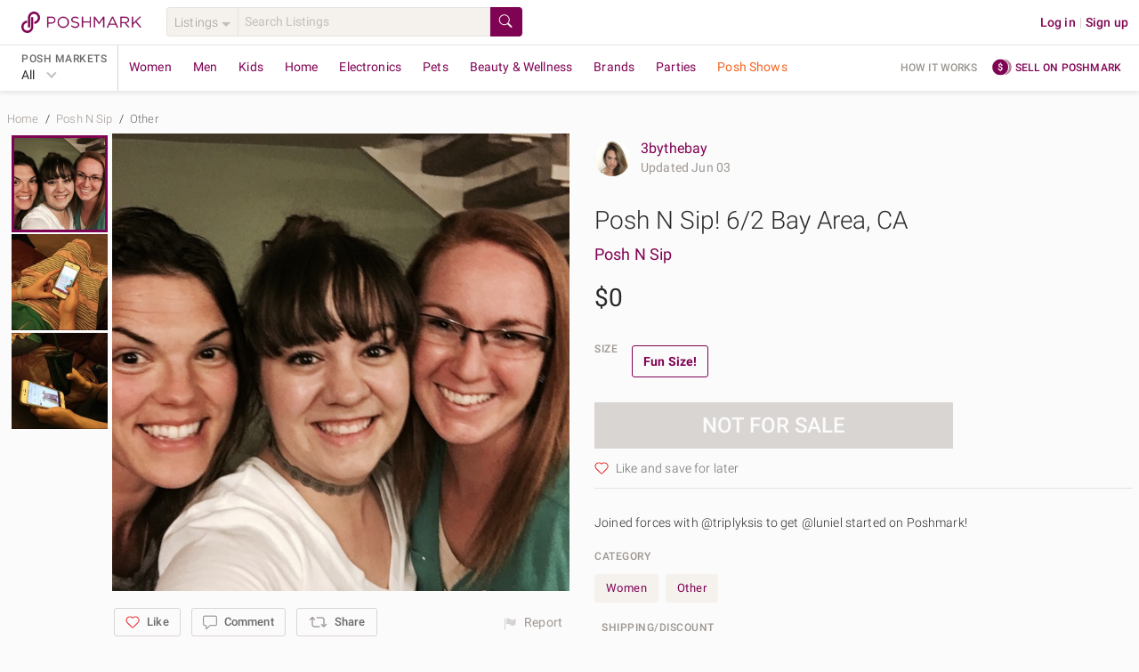

--- FILE ---
content_type: text/html; charset=utf-8
request_url: https://poshmark.com/listing/Posh-N-Sip-62-Bay-Area-CA-575114f913302a4f1b011277
body_size: 106864
content:
<!DOCTYPE html>
<html lang="en" xml:lang="en" xmlns="http://www.w3.org/1999/xhtml" data-vue-meta-server-rendered="true" data-vue-meta="%7B%22lang%22:%7B%221%22:%22en%22%7D,%22xml:lang%22:%7B%221%22:%22en%22%7D,%22xmlns%22:%7B%221%22:%22http://www.w3.org/1999/xhtml%22%7D,%22data-vue-meta-server-rendered%22:%7B%221%22:true%7D%7D">
  <head>
    <title>Posh N Sip | Other | Posh N Sip 62 Bay Area Ca | Poshmark</title>
    <meta data-vue-meta="1" charset="utf-8"><meta data-vue-meta="1" http-equiv="X-UA-Compatible" content="IE=edge,chrome=1"><meta data-vue-meta="1" name="google-site-verification" content="YzU6jJ3yJ0My_t6b2CmL_z-yjo9gN2QUO2MmQHjAgM0"><meta data-vue-meta="1" name="bitly-verification" content="09278921fdde"><meta data-vue-meta="1" name="viewport" content="width=device-width, initial-scale=1.0"><meta data-vue-meta="1" http-equiv="Content-Language" content="en"><meta data-vue-meta="1" property="og:site_name" content="Poshmark"><meta data-vue-meta="1" name="theme-color" content="#ffffff"><meta data-vue-meta="1" id="csrftoken" content="MF5Vh7ow-HH1KUIns8fOHoLWOsGUI9qTOPAI"><meta data-vue-meta="1" id="reqId" content="694b7359c3d5437138ad4f0d"><meta data-vue-meta="1" name="format-detection" content="telephone=no"><meta data-vue-meta="1" name="Robots" content="noindex"><meta data-vue-meta="1" data-vmid="ios" property="al:ios:url" content="poshmark://listing/Posh-N-Sip-62-Bay-Area-CA-575114f913302a4f1b011277"><meta data-vue-meta="1" property="al:ios:app_store_id" content="470412147"><meta data-vue-meta="1" property="al:ios:app_name" content="Poshmark"><meta data-vue-meta="1" data-vmid="android" property="al:android:url" content="poshmark://listing/Posh-N-Sip-62-Bay-Area-CA-575114f913302a4f1b011277"><meta data-vue-meta="1" property="al:android:package" content="com.poshmark.app"><meta data-vue-meta="1" property="al:android:app_name" content="Poshmark"><meta data-vue-meta="1" property="al:web:should_fallback" content="false"><meta data-vue-meta="1" name="description" content="Shop Women&#x27;s Posh N Sip Size Fun Size! Other at a discounted price at Poshmark. Description: Joined forces with @triplyksis to get @luniel started on Poshmark!. Sold by 3bythebay. Fast delivery, full service customer support."><meta data-vue-meta="1" property="fb:app_id" content="182809591793403"><meta data-vue-meta="1" property="og:type" content="product"><meta data-vue-meta="1" property="og:url" content="https://poshmark.com/listing/Posh-N-Sip-62-Bay-Area-CA-575114f913302a4f1b011277"><meta data-vue-meta="1" property="og:title" content="Posh N Sip! 6/2 Bay Area, CA"><meta data-vue-meta="1" property="og:description" content="Shop 3bythebay&#x27;s closet or find the perfect look from millions of stylists. Fast shipping and buyer protection. Joined forces with @triplyksis to get @luniel started on Poshmark!"><meta data-vue-meta="1" property="og:image" content="https://dtpmhvbsmffsz.cloudfront.net/posts/2016/06/02/575114f913302a4f1b011277/m_575114f913302a4f1b011278.jpg"><meta data-vue-meta="1" property="og:image:width" content="580"><meta data-vue-meta="1" property="og:image:height" content="580"><meta data-vue-meta="1" name="twitter:card" content="summary_large_image"><meta data-vue-meta="1" name="twitter:site" content="@poshmarkapp"><meta data-vue-meta="1" name="twitter:creator" content=""><meta data-vue-meta="1" name="twitter:title" content="Posh N Sip! 6/2 Bay Area, CA"><meta data-vue-meta="1" name="twitter:description" content="Joined forces with @triplyksis to get @luniel started on Poshmark!"><meta data-vue-meta="1" name="twitter:image" content="https://dtpmhvbsmffsz.cloudfront.net/posts/2016/06/02/575114f913302a4f1b011277/m_575114f913302a4f1b011278.jpg"><meta data-vue-meta="1" name="twitter:app:name:iphone" content="Poshmark"><meta data-vue-meta="1" name="twitter:app:id:iphone" content="470412147"><meta data-vue-meta="1" name="twitter:app:url:iphone" content="poshmark://listing/575114f913302a4f1b011277?pm_ref=twitter"><meta data-vue-meta="1" name="twitter:app:name:ipad" content="Poshmark"><meta data-vue-meta="1" name="twitter:app:id:ipad" content="470412147"><meta data-vue-meta="1" name="twitter:app:url:ipad" content="poshmark://listing/575114f913302a4f1b011277?pm_ref=twitter"><meta data-vue-meta="1" property="product:availability" content="oos"><meta data-vue-meta="1" property="product:condition" content="used"><meta data-vue-meta="1" property="product:retailer_item_id" content="575114f913302a4f1b011277"><meta data-vue-meta="1" property="product:brand" content="Posh N Sip">
    <link data-vue-meta="1" rel="preload" href="https://fonts.gstatic.com/s/roboto/v20/KFOlCnqEu92Fr1MmSU5fBBc4AMP6lQ.woff2" as="font" crossorigin="anonymous"><link data-vue-meta="1" rel="preload" href="https://fonts.gstatic.com/s/roboto/v20/KFOmCnqEu92Fr1Mu4mxKKTU1Kg.woff2" as="font" crossorigin="anonymous"><link data-vue-meta="1" rel="preload" href="https://fonts.gstatic.com/s/roboto/v20/KFOlCnqEu92Fr1MmEU9fBBc4AMP6lQ.woff2" as="font" crossorigin="anonymous"><link data-vue-meta="1" rel="preload" href="https://fonts.gstatic.com/s/roboto/v20/KFOlCnqEu92Fr1MmWUlfBBc4AMP6lQ.woff2" as="font" crossorigin="anonymous"><link data-vue-meta="1" rel="apple-touch-icon" href="https://d2gjrq7hs8he14.cloudfront.net/webpack4/apple-touch-icon-2d9cd720f1398aae0ae9e482fa408e95968548a0d11b7db7aafd2740e17a0141.png"><link data-vue-meta="1" rel="apple-touch-icon" sizes="60x60" href="https://d2gjrq7hs8he14.cloudfront.net/webpack4/apple-touch-icon-60x60-abf3d38208fa7ddffa2f2ab1b337d8a34794d5ddfe807b4677f36a0d78914aed.png"><link data-vue-meta="1" rel="apple-touch-icon" sizes="76x76" href="https://d2gjrq7hs8he14.cloudfront.net/webpack4/apple-touch-icon-76x76-39beef4092505e9b06ca1573e324b6485f8404e90dec411f08110e52258f9c7a.png"><link data-vue-meta="1" rel="apple-touch-icon" sizes="120x120" href="https://d2gjrq7hs8he14.cloudfront.net/webpack4/apple-touch-icon-120x120-05be52a08a94f4f5e6920e6be423ef377c813d27526cfb1a7f5b2943120a290d.png"><link data-vue-meta="1" rel="apple-touch-icon" sizes="152x152" href="https://d2gjrq7hs8he14.cloudfront.net/webpack4/apple-touch-icon-152x152-0f60eeebce0e4d8c6092db84df50a988e675a0387e9ccbbf648d9b76f44462e4.png"><link data-vue-meta="1" rel="apple-touch-icon" sizes="180x180" href="https://d2gjrq7hs8he14.cloudfront.net/webpack4/apple-touch-icon-180x180-2d9cd720f1398aae0ae9e482fa408e95968548a0d11b7db7aafd2740e17a0141.png"><link data-vue-meta="1" as="image" rel="preload" href="https://dtpmhvbsmffsz.cloudfront.net/posts/2016/06/02/575114f913302a4f1b011277/m_575114f913302a4f1b011278.jpg">
    <style data-vue-meta="1" type="text/css">
            @font-face {
              font-display: swap;
              font-family: 'Roboto';
              font-style: normal;
              font-weight: 300;
              src: local('Roboto Light'), local('Roboto-Light'), url(https://fonts.gstatic.com/s/roboto/v20/KFOlCnqEu92Fr1MmSU5fBBc4AMP6lQ.woff2) format('woff2');
              unicode-range: U+0000-00FF, U+0131, U+0152-0153, U+02BB-02BC, U+02C6, U+02DA, U+02DC, U+2000-206F, U+2074, U+20AC, U+2122, U+2191, U+2193, U+2212, U+2215, U+FEFF, U+FFFD;
            }
            @font-face {
              font-display: swap;
              font-family: 'Roboto';
              font-style: normal;
              font-weight: 400;
              src: local('Roboto'), local('Roboto-Regular'), url(https://fonts.gstatic.com/s/roboto/v20/KFOmCnqEu92Fr1Mu4mxKKTU1Kg.woff2) format('woff2');
              unicode-range: U+0000-00FF, U+0131, U+0152-0153, U+02BB-02BC, U+02C6, U+02DA, U+02DC, U+2000-206F, U+2074, U+20AC, U+2122, U+2191, U+2193, U+2212, U+2215, U+FEFF, U+FFFD;
            }
            @font-face {
              font-display: swap;
              font-family: 'Roboto';
              font-style: normal;
              font-weight: 500;
              src: local('Roboto Medium'), local('Roboto-Medium'), url(https://fonts.gstatic.com/s/roboto/v20/KFOlCnqEu92Fr1MmEU9fBBc4AMP6lQ.woff2) format('woff2');
              unicode-range: U+0000-00FF, U+0131, U+0152-0153, U+02BB-02BC, U+02C6, U+02DA, U+02DC, U+2000-206F, U+2074, U+20AC, U+2122, U+2191, U+2193, U+2212, U+2215, U+FEFF, U+FFFD;
            }
            @font-face {
              font-display: swap;
              font-family: 'Roboto';
              font-style: normal;
              font-weight: 700;
              src: local('Roboto Bold'), local('Roboto-Bold'), url(https://fonts.gstatic.com/s/roboto/v20/KFOlCnqEu92Fr1MmWUlfBBc4AMP6lQ.woff2) format('woff2');
              unicode-range: U+0000-00FF, U+0131, U+0152-0153, U+02BB-02BC, U+02C6, U+02DA, U+02DC, U+2000-206F, U+2074, U+20AC, U+2122, U+2191, U+2193, U+2212, U+2215, U+FEFF, U+FFFD;
            }
          </style>
    <script data-vue-meta="1" data-vmid="ldjson-schema-breadcrumb" type="application/ld+json">{"@context":"https://schema.org","@type":"BreadcrumbList","itemListElement":[{"@type":"ListItem","position":1,"name":"Home","item":"https://poshmark.com/"},{"@type":"ListItem","position":2,"name":"Posh N Sip","item":"https://poshmark.com/brand/Posh%20N%20Sip"},{"@type":"ListItem","position":3,"name":"Other","item":"https://poshmark.com/brand/Posh N Sip-Women-Other"}]}</script><script data-vue-meta="1" data-vmid="ldjson-schema-listing" type="application/ld+json">{"@context":"https://schema.org/","@type":"Product","sku":"575114f913302a4f1b011277","productID":"575114f913302a4f1b011277","name":"Posh N Sip! 6/2 Bay Area, CA","image":"https://dtpmhvbsmffsz.cloudfront.net/posts/2016/06/02/575114f913302a4f1b011277/m_575114f913302a4f1b011278.jpg","description":"Joined forces with @triplyksis to get @luniel started on Poshmark!","category":"Women&lt;Other","color":"","offers":{"@type":"Offer","priceCurrency":"USD","price":"0.0","availability":"https://schema.org/OutOfStock","itemCondition":"https://schema.org/UsedCondition","url":"https://poshmark.com/listing/Posh-N-Sip-62-Bay-Area-CA-575114f913302a4f1b011277"},"brand":{"@type":"Brand","name":"Posh N Sip"}}</script>
    <noscript data-vue-meta="1">This website requires JavaScript.</noscript>
  <link rel="preload" href="https://d2gjrq7hs8he14.cloudfront.net/webpack4/runtime~app.03ec7796c6768071210a.js" as="script"><link rel="preload" href="https://d2gjrq7hs8he14.cloudfront.net/webpack4/core_js.b7a43db30cee2a410fc5.js" as="script"><link rel="preload" href="https://d2gjrq7hs8he14.cloudfront.net/webpack4/locales_pmmodules.ec3fcefdd2a885595b74.js" as="script"><link rel="preload" href="https://d2gjrq7hs8he14.cloudfront.net/webpack4/core_js_pure.8f578857ef2032e39dd9.js" as="script"><link rel="preload" href="https://d2gjrq7hs8he14.cloudfront.net/webpack4/vee_lodash.6cad4dc3b9e94329f039.js" as="script"><link rel="preload" href="https://d2gjrq7hs8he14.cloudfront.net/webpack4/vue_router.ef2008bd3eddaa91be12.js" as="script"><link rel="preload" href="https://d2gjrq7hs8he14.cloudfront.net/webpack4/app_layout_actions.8fa8abce2222f27c24c5.js" as="script"><link rel="preload" href="https://d2gjrq7hs8he14.cloudfront.net/webpack4/vue.3b2467e94215fd8d54fa.js" as="script"><link rel="preload" href="https://d2gjrq7hs8he14.cloudfront.net/webpack4/app.565fca99fe42b612b613.js" as="script"><link rel="preload" href="https://d2gjrq7hs8he14.cloudfront.net/webpack4/layout.d6ea3c02c439c3b9eb68.js" as="script"><link rel="preload" href="https://d2gjrq7hs8he14.cloudfront.net/webpack4/1045.845bcb4a58edc9da8954.js" as="script"><link rel="preload" href="https://d2gjrq7hs8he14.cloudfront.net/webpack4/636.df0ebea14716c198caf2.js" as="script"><link rel="preload" href="https://d2gjrq7hs8he14.cloudfront.net/webpack4/listingDetail.d5992d3718709bfd7e76.js" as="script"><link rel="preload" href="https://d2gjrq7hs8he14.cloudfront.net/webpack4/104.6ec5e02aaaed655ca47d.js" as="script"><link rel="preload" href="https://d2gjrq7hs8he14.cloudfront.net/webpack4/listing.3ec1e5a33166caa05264.js" as="script"><link rel="preload" href="https://d2gjrq7hs8he14.cloudfront.net/webpack4/components.092c929ca60b9f158eba.js" as="script"><link rel="preload" href="https://d2gjrq7hs8he14.cloudfront.net/webpack4/listingDisclaimer.952451e04901f806456c.js" as="script"><link rel="preload" href="https://d2gjrq7hs8he14.cloudfront.net/webpack4/221.95a08579999f3976be8c.js" as="script"><link rel="preload" href="https://d2gjrq7hs8he14.cloudfront.net/webpack4/185.c774c6e772aa883eeff6.js" as="script"><link rel="preload" href="https://d2gjrq7hs8he14.cloudfront.net/webpack4/listing_secondary.ad16e34b75a0cb73908f.js" as="script"><link rel="preload" href="https://d2gjrq7hs8he14.cloudfront.net/webpack4/1087.9775df33d62e765cb018.js" as="script"><link rel="preload" href="https://d2gjrq7hs8he14.cloudfront.net/webpack4/54.9e55cd40f1f8a0a867f4.js" as="script"><link rel="preload" href="https://d2gjrq7hs8he14.cloudfront.net/webpack4/MyCustomers~MyCustomersDashboard~components.396e625a275319f5d2de.js" as="script"><link rel="preload" href="https://d2gjrq7hs8he14.cloudfront.net/webpack4/bottomBanner.da4628bbeed13a867320.js" as="script"><link rel="preload" href="https://d2gjrq7hs8he14.cloudfront.net/webpack4/footer.1549faf09ffba2ac6d4b.js" as="script"><style data-vue-ssr-id="e432168c:0 e432168c:1 f0ac4432:0 59326dfa:0 e8be9d34:0 1028a7ee:0 6d33b6f8:0 610f5a0e:0 4598cdac:0 3b6815fa:0 561e16e4:0 6452af0c:0 4512a504:0 0b936d10:0 9e49e0c6:0 7ee81212:0 10a2a484:0 50c3d234:0 18fcb268:0 2e70858c:0 622e5917:0 6477317e:0 47cd955c:0 3600f83c:0 25cb0d90:0 92fc0926:0">html,body,div,span,applet,object,iframe,h1,h2,h3,h4,h5,h6,p,blockquote,pre,a,abbr,acronym,address,big,cite,code,del,dfn,em,img,ins,kbd,q,s,samp,small,strike,sub,sup,tt,var,center,dl,dt,dd,ol,ul,li,fieldset,form,label,legend,table,caption,tbody,tfoot,thead,tr,th,td,article,aside,canvas,details,embed,figure,figcaption,footer,header,hgroup,menu,nav,output,ruby,section,summary,time,mark,audio,video{margin:0;padding:0;border:0;font-size:100%;font:inherit;vertical-align:baseline}strong,b,u,i{margin:0;padding:0;border:0;font-size:100%;vertical-align:baseline}article,aside,details,figcaption,figure,footer,header,hgroup,menu,nav,section{display:block}ol,ul{list-style:none}blockquote,q{quotes:none}blockquote:before,blockquote:after,q:before,q:after{content:"";content:none}table{border-collapse:collapse;border-spacing:0}*{-webkit-box-sizing:border-box;box-sizing:border-box}*:before,*:after{-webkit-box-sizing:border-box;box-sizing:border-box}body{-webkit-tap-highlight-color:rgba(0,0,0,0)}button,html input[type=button],input[type=reset],input[type=submit]{border:none;-webkit-appearance:button;cursor:pointer}button[disabled],button.btn--primary--disabled,html input[disabled],html input.btn--primary--disabled{cursor:default}button::-moz-focus-inner,input::-moz-focus-inner{border:0;padding:0}input[type=checkbox],input[type=radio]{-webkit-box-sizing:border-box;box-sizing:border-box;padding:0}input[type=number]::-webkit-inner-spin-button,input[type=number]::-webkit-outer-spin-button{-webkit-appearance:none;margin:0}input[type=search]{-webkit-appearance:textfield;-webkit-box-sizing:border-box;box-sizing:border-box}input[type=search]::-webkit-search-decoration{-webkit-appearance:none}input[type=search]::-webkit-search-cancel-button{-webkit-appearance:searchfield-cancel-button}textarea,input,button,select{margin:0;font-family:inherit;font-size:inherit;-webkit-appearance:none}textarea{overflow:auto;resize:none;-ms-overflow-style:none;scrollbar-width:none}textarea::-webkit-scrollbar{display:none}textarea:focus,input:focus,button:focus{outline:none}html{font-size:14px;-ms-text-size-adjust:100%;-webkit-text-size-adjust:100%}body{color:#2a2a2a;font-family:"Roboto","Helvetica Neue",Helvetica,Arial,sans-serif;background:#fcfbfb;font-size:14px;line-height:1.4285714286;letter-spacing:.15px;-webkit-font-smoothing:antialiased}a{text-decoration:none;cursor:pointer;color:#7f0353}.all-caps{font-size:12px;letter-spacing:.5px;line-height:16px;text-transform:uppercase}.caption{font-size:13px;letter-spacing:.15px;line-height:16px}h1,h2,h3,h4,h5,h6{text-rendering:optimizelegibility}.h1--extra-large{font-size:32px;line-height:40px}@media only screen and (min-width: 768px){.h1--extra-large{font-size:60px}}@media only screen and (min-width: 768px){.h1--extra-large{line-height:40px}}.h1--large{font-size:24px;line-height:30px}@media only screen and (min-width: 768px){.h1--large{font-size:32px}}@media only screen and (min-width: 768px){.h1--large{line-height:40px}}h1{font-size:22px;line-height:26px;letter-spacing:0 !important}@media only screen and (min-width: 768px){h1{font-size:28px}}@media only screen and (min-width: 768px){h1{line-height:34px}}h2{font-size:20px;line-height:24px;letter-spacing:0 !important}@media only screen and (min-width: 768px){h2{font-size:24px}}@media only screen and (min-width: 768px){h2{line-height:28px}}h3{font-size:18px;line-height:22px;letter-spacing:0 !important}@media only screen and (min-width: 768px){h3{font-size:20px}}@media only screen and (min-width: 768px){h3{line-height:24px}}h4{font-size:16px;line-height:22px;letter-spacing:0 !important}@media only screen and (min-width: 768px){h4{font-size:18px}}@media only screen and (min-width: 768px){h4{line-height:22px}}h5{font-size:16px;line-height:22px}@media only screen and (min-width: 768px){h5{font-size:16px}}@media only screen and (min-width: 768px){h5{line-height:22px}}.h1{font-size:22px;line-height:26px}@media only screen and (min-width: 768px){.h1{font-size:28px}}@media only screen and (min-width: 768px){.h1{line-height:34px}}.h2{font-size:20px;line-height:24px}@media only screen and (min-width: 768px){.h2{font-size:24px}}@media only screen and (min-width: 768px){.h2{line-height:28px}}.h3{font-size:18px;line-height:22px}@media only screen and (min-width: 768px){.h3{font-size:20px}}@media only screen and (min-width: 768px){.h3{line-height:24px}}.h4{font-size:16px;line-height:22px}@media only screen and (min-width: 768px){.h4{font-size:18px}}@media only screen and (min-width: 768px){.h4{line-height:22px}}.h5{font-size:16px;line-height:22px}@media only screen and (min-width: 768px){.h5{font-size:16px}}@media only screen and (min-width: 768px){.h5{line-height:22px}}.link--arrow:after{content:" »";white-space:pre}.pm-sub-section__header{background:#f8f6f3;width:100%;padding:8px 12px;color:#9b9691;font-weight:500}.clearfix:after{content:".";visibility:hidden;display:block;height:0;clear:both}.hide{display:none !important}.scroll-lock{overflow:hidden}.hide-scrollbars{-ms-overflow-style:none;scrollbar-width:none}.hide-scrollbars::-webkit-scrollbar{display:none}.list-style--disc{list-style:disc;list-style-position:inside}.list-style--decimal{list-style:decimal;list-style-position:inside}.list-style--circle{list-style:circle;list-style-position:inside}.tc--b{color:#2a2a2a !important}.tc--dg{color:#4a4a4a !important}.tc--g{color:#6a6a6a !important}.tc--lg{color:#9b9691 !important}.tc--m{color:#7f0353 !important}.tc--m{color:#7f0353 !important}.tc--lm{color:#c31985 !important}.tc--blue{color:#41a6de !important}.tc--white{color:#fcfbfb !important}.tc--snow-white{color:#fff !important}.tc--green{color:#8ac54a !important}.tc--dark-green{color:#5f9523 !important}.tc--yellow{color:#e6a90a !important}.tc--dr{color:#aa2516 !important}.tc--red{color:#d64242 !important}.tc--rose{color:#bc7072 !important}.tc--oak-gray{color:#d9d5d2 !important}.tc--orange{color:#e6aa5a !important}.ta--l{text-align:left !important}.ta--r{text-align:right !important}.ta--c{text-align:center !important}.ws--normal{white-space:normal !important}.ws--nowrap{white-space:nowrap !important}.ws--pre-line{white-space:pre-line !important}.fw--light{font-weight:300 !important}.fw--reg{font-weight:400 !important}.fw--med{font-weight:500 !important}.fw--bold{font-weight:700 !important}.fw--semi--bold{font-weight:600 !important}.tr--uppercase{text-transform:uppercase !important}.tr--lowercase{text-transform:lowercase !important}.tr--capitalize{text-transform:capitalize !important}.tr--none{text-transform:none !important}.td--ul{text-decoration:underline !important}.td--ol{text-decoration:overline !important}.td--lt{text-decoration:line-through !important}.td--st:after{content:"";border-top:1px solid #d9d5d2;position:absolute;top:50%;left:0;width:50%;height:50%;margin-left:25%}.tdc--yellow{-webkit-text-decoration-color:#e6a90a !important;text-decoration-color:#e6a90a !important}.fs--i{font-style:italic}.fsz--s{font-size:12px}.fsz--base{font-size:14px}.fsz--large{font-size:16px}.fsz--xs{font-size:11px}.ws--pre{white-space:pre !important}.wb--ww{-ms-hyphens:auto;hyphens:auto;word-wrap:break-word}.ellipses{text-overflow:ellipsis !important;white-space:nowrap !important;overflow:hidden !important}.multiline-ellipsis{position:relative}.multiline-ellipsis:after{content:"   ...";position:absolute;bottom:0;right:0;padding:0 16px;background:-webkit-gradient(linear, left top, right top, from(rgba(252, 251, 251, 0)), color-stop(50%, rgb(252, 251, 251)));background:linear-gradient(to right, rgba(252, 251, 251, 0), rgb(252, 251, 251) 50%)}.lh--none{line-height:0 !important}.lh--base{line-height:20px !important}.lh--medium{line-height:1.5 !important}.lh--large{line-height:1.75 !important}.br--gray{border:1px solid #d9d5d2}.br--light-gray{border:1px solid #e6e2df}.br--lighter-gray{border:1px solid #f5f2ee}.br--lighter-gray-2{border:1px solid #f8f6f3}.br--dark-gray{border:1px solid #c1bfbc}.br--magenta{border:1px solid #7f0353 !important}.br--2--magenta{border:2px solid #7f0353 !important}.br--snow-white{border:1px solid #fff !important}.br--blue{border:1px solid #41a6de !important}.br--2--blue{border:2px solid #41a6de !important}.br--none{border:none !important}.round{border-radius:50% !important}.br-rad--base{border-radius:2px !important}.br-rad--med{border-radius:3px !important}.br-rad--large{border-radius:4px !important}.br-rad--x-large{border-radius:12px !important}.br--bottom{border-top:none;border-left:none;border-right:none}.br--top{border-bottom:none;border-left:none;border-right:none}.br--left{border-top:none;border-bottom:none;border-right:none}.br--right{border-top:none;border-bottom:none;border-left:none}.br--vertical{border-left:none;border-right:none}.br--width--1{border-width:1px !important}.br--width--2{border-width:2px !important}.bg--dark-gray{background-color:#d9d5d2 !important}.bg--darker-gray{background-color:#c1bfbc !important}.bg--gray{background-color:#e6e2df !important}.bg--light-gray{background-color:#f5f2ee !important}.bg--lighter-gray{background-color:#f8f6f3 !important}.bg--lightest-gray{background-color:#f9f9f9 !important}.bg--white{background-color:#fcfbfb !important}.bg--pure-white{background-color:#fff !important}.bg--snow-white{background-color:#fff !important}.bg--blue{background-color:#41a6de !important}.bg--dark-blue{background-color:#1c2f63 !important}.bg--magenta{background-color:#7f0353 !important}.bg--red{background-color:#f53f16 !important}.bg--dark-red{background-color:#ae2721 !important}.bg--green{background-color:#8ac54a !important}.bg--green-blue{background-color:#93a8ac !important}.bg--light-pink{background-color:#ba6868 !important}.bg--yellow{background-color:#fdf9e2 !important}.bg--orange{background-color:#e6aa5a !important}.bg--purple{background-color:#694973 !important}.bg--light-blue{background-color:#8bc9cb !important}.bg--transparent{background-color:rgba(0,0,0,0) !important}.bg--purple-gold-gradient{background-image:linear-gradient(81deg, #bc7072 6%, #e6aa59 95%)}.bg--ecru{background-color:#efeee3 !important}.bg--light-tangerine{color:#ffc5ba !important}.bg--lighter-tangerine{color:#fee6e1 !important}.bg--lighter-blue{color:#f6fdff !important}.bg--light-indigo{color:#0e5568 !important}.d--b{display:block !important}.d--ib{display:inline-block !important}.d--tb{display:table !important}.d--fl{display:-webkit-box !important;display:-ms-flexbox !important;display:flex !important}.d--if{display:-webkit-inline-box !important;display:-ms-inline-flexbox !important;display:inline-flex !important}.d--li{display:list-item !important}.fs--ns{-ms-flex:1 0 auto;-webkit-box-flex:1;flex:1 0 auto}.jc--c{-webkit-box-pack:center !important;-ms-flex-pack:center !important;justify-content:center !important}.jc--sb{-webkit-box-pack:justify !important;-ms-flex-pack:justify !important;justify-content:space-between !important}.jc--sa{-ms-flex-pack:distribute !important;justify-content:space-around !important}.jc--fs{-webkit-box-pack:start !important;-ms-flex-pack:start !important;justify-content:flex-start !important}.jc--fe{-webkit-box-pack:end !important;-ms-flex-pack:end !important;justify-content:flex-end !important}.ai--c{-webkit-box-align:center !important;-ms-flex-align:center !important;align-items:center !important}.ai--s{-webkit-box-align:stretch !important;-ms-flex-align:stretch !important;align-items:stretch !important}.ai--ss{-webkit-box-align:self-start !important;-ms-flex-align:self-start !important;align-items:self-start !important}.ai--fs{-webkit-box-align:start !important;-ms-flex-align:start !important;align-items:flex-start !important}.ai--fe{-webkit-box-align:end !important;-ms-flex-align:end !important;align-items:flex-end !important}.ai--bl{-webkit-box-align:baseline !important;-ms-flex-align:baseline !important;align-items:baseline !important}.fw--w{-ms-flex-wrap:wrap !important;flex-wrap:wrap !important}.fd--c{-ms-flex-direction:column !important;-webkit-box-orient:vertical !important;-webkit-box-direction:normal !important;flex-direction:column !important}.fd--cr{-ms-flex-direction:column-reverse !important;-webkit-box-orient:vertical !important;-webkit-box-direction:reverse !important;flex-direction:column-reverse !important}.fd--rr{-ms-flex-direction:row-reverse !important;-webkit-box-orient:horizontal !important;-webkit-box-direction:reverse !important;flex-direction:row-reverse !important}.fd--r{-ms-flex-direction:row !important;-webkit-box-orient:horizontal !important;-webkit-box-direction:normal !important;flex-direction:row !important}.ja--c{-webkit-box-pack:center !important;-ms-flex-pack:center !important;justify-content:center !important;-webkit-box-align:center !important;-ms-flex-align:center !important;align-items:center !important}.as--fe{-webkit-align-self:flex-end !important;-ms-flex-item-align:end !important;align-self:flex-end !important}.as--fs{-webkit-align-self:flex-start !important;-ms-flex-item-align:start !important;align-self:flex-start !important}.as--c{-webkit-align-self:center !important;-ms-flex-item-align:center !important;align-self:center !important}.f--right{float:right !important}.f--left{float:left !important}.ps--r{position:relative !important}.ps--a{position:absolute !important}.va--t{vertical-align:top !important}.va--b{vertical-align:bottom !important}.va--m{vertical-align:middle !important}.al--center{margin:0 auto !important}.al--right{margin:0 0 0 auto !important}.al--left{margin:0 auto 0 0 !important}.mr--a{margin-right:auto !important}.ml--a{margin-left:auto !important}.ovf--h{overflow:hidden !important}.ovf--s{overflow:scroll !important}.sb--smooth{scroll-behavior:smooth !important}.cursor--pointer{cursor:pointer}.cursor--default{cursor:default}.no--pointer-events{pointer-events:none}@media only screen and (max-width: 1190px){.hide-desktop-small{display:none !important}}.m--0{margin:0px !important}.m--t--0{margin-top:0px !important}.p--0{padding:0px !important}.p--t--0{padding-top:0px !important}.m--0{margin:0px !important}.m--b--0{margin-bottom:0px !important}.p--0{padding:0px !important}.p--b--0{padding-bottom:0px !important}.m--0{margin:0px !important}.m--l--0{margin-left:0px !important}.p--0{padding:0px !important}.p--l--0{padding-left:0px !important}.m--0{margin:0px !important}.m--r--0{margin-right:0px !important}.p--0{padding:0px !important}.p--r--0{padding-right:0px !important}.m--1{margin:4px !important}.m--t--1{margin-top:4px !important}.p--1{padding:4px !important}.p--t--1{padding-top:4px !important}.m--1{margin:4px !important}.m--b--1{margin-bottom:4px !important}.p--1{padding:4px !important}.p--b--1{padding-bottom:4px !important}.m--1{margin:4px !important}.m--l--1{margin-left:4px !important}.p--1{padding:4px !important}.p--l--1{padding-left:4px !important}.m--1{margin:4px !important}.m--r--1{margin-right:4px !important}.p--1{padding:4px !important}.p--r--1{padding-right:4px !important}.m--2{margin:8px !important}.m--t--2{margin-top:8px !important}.p--2{padding:8px !important}.p--t--2{padding-top:8px !important}.m--2{margin:8px !important}.m--b--2{margin-bottom:8px !important}.p--2{padding:8px !important}.p--b--2{padding-bottom:8px !important}.m--2{margin:8px !important}.m--l--2{margin-left:8px !important}.p--2{padding:8px !important}.p--l--2{padding-left:8px !important}.m--2{margin:8px !important}.m--r--2{margin-right:8px !important}.p--2{padding:8px !important}.p--r--2{padding-right:8px !important}.m--3{margin:12px !important}.m--t--3{margin-top:12px !important}.p--3{padding:12px !important}.p--t--3{padding-top:12px !important}.m--3{margin:12px !important}.m--b--3{margin-bottom:12px !important}.p--3{padding:12px !important}.p--b--3{padding-bottom:12px !important}.m--3{margin:12px !important}.m--l--3{margin-left:12px !important}.p--3{padding:12px !important}.p--l--3{padding-left:12px !important}.m--3{margin:12px !important}.m--r--3{margin-right:12px !important}.p--3{padding:12px !important}.p--r--3{padding-right:12px !important}.m--4{margin:16px !important}.m--t--4{margin-top:16px !important}.p--4{padding:16px !important}.p--t--4{padding-top:16px !important}.m--4{margin:16px !important}.m--b--4{margin-bottom:16px !important}.p--4{padding:16px !important}.p--b--4{padding-bottom:16px !important}.m--4{margin:16px !important}.m--l--4{margin-left:16px !important}.p--4{padding:16px !important}.p--l--4{padding-left:16px !important}.m--4{margin:16px !important}.m--r--4{margin-right:16px !important}.p--4{padding:16px !important}.p--r--4{padding-right:16px !important}.m--5{margin:20px !important}.m--t--5{margin-top:20px !important}.p--5{padding:20px !important}.p--t--5{padding-top:20px !important}.m--5{margin:20px !important}.m--b--5{margin-bottom:20px !important}.p--5{padding:20px !important}.p--b--5{padding-bottom:20px !important}.m--5{margin:20px !important}.m--l--5{margin-left:20px !important}.p--5{padding:20px !important}.p--l--5{padding-left:20px !important}.m--5{margin:20px !important}.m--r--5{margin-right:20px !important}.p--5{padding:20px !important}.p--r--5{padding-right:20px !important}.m--6{margin:24px !important}.m--t--6{margin-top:24px !important}.p--6{padding:24px !important}.p--t--6{padding-top:24px !important}.m--6{margin:24px !important}.m--b--6{margin-bottom:24px !important}.p--6{padding:24px !important}.p--b--6{padding-bottom:24px !important}.m--6{margin:24px !important}.m--l--6{margin-left:24px !important}.p--6{padding:24px !important}.p--l--6{padding-left:24px !important}.m--6{margin:24px !important}.m--r--6{margin-right:24px !important}.p--6{padding:24px !important}.p--r--6{padding-right:24px !important}.m--7{margin:28px !important}.m--t--7{margin-top:28px !important}.p--7{padding:28px !important}.p--t--7{padding-top:28px !important}.m--7{margin:28px !important}.m--b--7{margin-bottom:28px !important}.p--7{padding:28px !important}.p--b--7{padding-bottom:28px !important}.m--7{margin:28px !important}.m--l--7{margin-left:28px !important}.p--7{padding:28px !important}.p--l--7{padding-left:28px !important}.m--7{margin:28px !important}.m--r--7{margin-right:28px !important}.p--7{padding:28px !important}.p--r--7{padding-right:28px !important}.m--8{margin:32px !important}.m--t--8{margin-top:32px !important}.p--8{padding:32px !important}.p--t--8{padding-top:32px !important}.m--8{margin:32px !important}.m--b--8{margin-bottom:32px !important}.p--8{padding:32px !important}.p--b--8{padding-bottom:32px !important}.m--8{margin:32px !important}.m--l--8{margin-left:32px !important}.p--8{padding:32px !important}.p--l--8{padding-left:32px !important}.m--8{margin:32px !important}.m--r--8{margin-right:32px !important}.p--8{padding:32px !important}.p--r--8{padding-right:32px !important}.m--9{margin:36px !important}.m--t--9{margin-top:36px !important}.p--9{padding:36px !important}.p--t--9{padding-top:36px !important}.m--9{margin:36px !important}.m--b--9{margin-bottom:36px !important}.p--9{padding:36px !important}.p--b--9{padding-bottom:36px !important}.m--9{margin:36px !important}.m--l--9{margin-left:36px !important}.p--9{padding:36px !important}.p--l--9{padding-left:36px !important}.m--9{margin:36px !important}.m--r--9{margin-right:36px !important}.p--9{padding:36px !important}.p--r--9{padding-right:36px !important}.m--10{margin:40px !important}.m--t--10{margin-top:40px !important}.p--10{padding:40px !important}.p--t--10{padding-top:40px !important}.m--10{margin:40px !important}.m--b--10{margin-bottom:40px !important}.p--10{padding:40px !important}.p--b--10{padding-bottom:40px !important}.m--10{margin:40px !important}.m--l--10{margin-left:40px !important}.p--10{padding:40px !important}.p--l--10{padding-left:40px !important}.m--10{margin:40px !important}.m--r--10{margin-right:40px !important}.p--10{padding:40px !important}.p--r--10{padding-right:40px !important}.m--11{margin:44px !important}.m--t--11{margin-top:44px !important}.p--11{padding:44px !important}.p--t--11{padding-top:44px !important}.m--11{margin:44px !important}.m--b--11{margin-bottom:44px !important}.p--11{padding:44px !important}.p--b--11{padding-bottom:44px !important}.m--11{margin:44px !important}.m--l--11{margin-left:44px !important}.p--11{padding:44px !important}.p--l--11{padding-left:44px !important}.m--11{margin:44px !important}.m--r--11{margin-right:44px !important}.p--11{padding:44px !important}.p--r--11{padding-right:44px !important}.m--12{margin:48px !important}.m--t--12{margin-top:48px !important}.p--12{padding:48px !important}.p--t--12{padding-top:48px !important}.m--12{margin:48px !important}.m--b--12{margin-bottom:48px !important}.p--12{padding:48px !important}.p--b--12{padding-bottom:48px !important}.m--12{margin:48px !important}.m--l--12{margin-left:48px !important}.p--12{padding:48px !important}.p--l--12{padding-left:48px !important}.m--12{margin:48px !important}.m--r--12{margin-right:48px !important}.p--12{padding:48px !important}.p--r--12{padding-right:48px !important}.m--h--0{margin-left:0px !important;margin-right:0px !important}.p--h--0{padding-left:0px !important;padding-right:0px !important}.m--h--1{margin-left:4px !important;margin-right:4px !important}.p--h--1{padding-left:4px !important;padding-right:4px !important}.m--h--2{margin-left:8px !important;margin-right:8px !important}.p--h--2{padding-left:8px !important;padding-right:8px !important}.m--h--3{margin-left:12px !important;margin-right:12px !important}.p--h--3{padding-left:12px !important;padding-right:12px !important}.m--h--4{margin-left:16px !important;margin-right:16px !important}.p--h--4{padding-left:16px !important;padding-right:16px !important}.m--h--5{margin-left:20px !important;margin-right:20px !important}.p--h--5{padding-left:20px !important;padding-right:20px !important}.m--h--6{margin-left:24px !important;margin-right:24px !important}.p--h--6{padding-left:24px !important;padding-right:24px !important}.m--h--7{margin-left:28px !important;margin-right:28px !important}.p--h--7{padding-left:28px !important;padding-right:28px !important}.m--h--8{margin-left:32px !important;margin-right:32px !important}.p--h--8{padding-left:32px !important;padding-right:32px !important}.m--h--9{margin-left:36px !important;margin-right:36px !important}.p--h--9{padding-left:36px !important;padding-right:36px !important}.m--h--10{margin-left:40px !important;margin-right:40px !important}.p--h--10{padding-left:40px !important;padding-right:40px !important}.m--h--11{margin-left:44px !important;margin-right:44px !important}.p--h--11{padding-left:44px !important;padding-right:44px !important}.m--h--12{margin-left:48px !important;margin-right:48px !important}.p--h--12{padding-left:48px !important;padding-right:48px !important}.m--v--0{margin-top:0px !important;margin-bottom:0px !important}.p--v--0{padding-top:0px !important;padding-bottom:0px !important}.m--v--1{margin-top:4px !important;margin-bottom:4px !important}.p--v--1{padding-top:4px !important;padding-bottom:4px !important}.m--v--2{margin-top:8px !important;margin-bottom:8px !important}.p--v--2{padding-top:8px !important;padding-bottom:8px !important}.m--v--3{margin-top:12px !important;margin-bottom:12px !important}.p--v--3{padding-top:12px !important;padding-bottom:12px !important}.m--v--4{margin-top:16px !important;margin-bottom:16px !important}.p--v--4{padding-top:16px !important;padding-bottom:16px !important}.m--v--5{margin-top:20px !important;margin-bottom:20px !important}.p--v--5{padding-top:20px !important;padding-bottom:20px !important}.m--v--6{margin-top:24px !important;margin-bottom:24px !important}.p--v--6{padding-top:24px !important;padding-bottom:24px !important}.m--v--7{margin-top:28px !important;margin-bottom:28px !important}.p--v--7{padding-top:28px !important;padding-bottom:28px !important}.m--v--8{margin-top:32px !important;margin-bottom:32px !important}.p--v--8{padding-top:32px !important;padding-bottom:32px !important}.m--v--9{margin-top:36px !important;margin-bottom:36px !important}.p--v--9{padding-top:36px !important;padding-bottom:36px !important}.m--v--10{margin-top:40px !important;margin-bottom:40px !important}.p--v--10{padding-top:40px !important;padding-bottom:40px !important}.m--v--11{margin-top:44px !important;margin-bottom:44px !important}.p--v--11{padding-top:44px !important;padding-bottom:44px !important}.m--v--12{margin-top:48px !important;margin-bottom:48px !important}.p--v--12{padding-top:48px !important;padding-bottom:48px !important}.o--none{opacity:0}.disabled-section{color:#9b9691 !important;cursor:not-allowed}.single-column-layout{margin:0 auto;max-width:750px}.width--100{width:100% !important}.width--mc{width:-webkit-max-content !important;width:-moz-max-content !important;width:max-content !important}.height--100{height:100% !important}.height--100{height:100%}.no--select{-webkit-touch-callout:none;-webkit-user-select:none;-moz-user-select:none;-ms-user-select:none;user-select:none}.bs--none{-webkit-box-shadow:none !important;box-shadow:none !important}.ff--no-increment-input{-moz-appearance:textfield}main #content{max-width:1380px;margin:0 auto;padding:24px 8px 0 8px;min-height:calc(100vh - 150px)}main .content--desktop{min-width:768px}@media only screen and (max-device-width: 767px),(max-device-height: 480px)and (orientation: landscape){main #content{padding:0}}.badge{display:inline-block;height:18px;font-size:11px;font-style:normal;color:#fcfbfb;line-height:19px;padding:0 6px;border-radius:18px;letter-spacing:.5px}.badge--right{position:absolute;top:-6px;right:-6px}.badge--red{background:#f53f16}.badge--blue{background:#41a6de}.badge--black{background:#4a4a4a}.btn{display:inline-block;position:relative;vertical-align:top;white-space:nowrap;letter-spacing:.15px;font-size:14px;font-weight:500;cursor:pointer;text-align:center;border:1px solid rgba(0,0,0,0);border-radius:3px;-webkit-touch-callout:none;-webkit-user-select:none;-moz-user-select:none;-ms-user-select:none;user-select:none;min-width:68px;height:36px;padding:0 12px;line-height:34px;overflow:hidden;-webkit-tap-highlight-color:rgba(0,0,0,0)}.btn:after{content:"";display:block;position:absolute;width:1000%;height:1000%;top:-450%;left:-450%;pointer-events:none;background-image:radial-gradient(circle, #000 10%, transparent 10.01%);background-repeat:no-repeat;background-position:50%;-ms-transform:scale(1);-webkit-transform:scale(1);transform:scale(1);opacity:0;-webkit-transition:transform .3s,opacity .5s;-webkit-transition:opacity .5s,-webkit-transform .3s;transition:opacity .5s,-webkit-transform .3s;transition:transform .3s,opacity .5s;transition:transform .3s,opacity .5s,-webkit-transform .3s;-webkit-backface-visibility:hidden}.btn:active:after{-ms-transform:scale(0);-webkit-transform:scale(0);transform:scale(0);opacity:.2;-webkit-transition:0s;transition:0s}.btn--primary,.btn--primary--disabled{color:#fcfbfb;border-color:#41a6de;background:#41a6de}.btn--primary--magenta{border-color:#7f0353;background:#7f0353}.btn--primary--black{border-color:#2a2a2a;background:#2a2a2a;color:#fcfbfb}.btn--secondary{color:#41a6de;border-color:#41a6de;background:rgba(0,0,0,0)}.btn--secondary--magenta{color:#7f0353;border-color:#7f0353;background:rgba(0,0,0,0)}.btn--secondary--white{color:#fcfbfb;border-color:#fff;background:rgba(0,0,0,0)}.btn--secondary--black{color:#2a2a2a;border-color:#2a2a2a;background:rgba(0,0,0,0)}.btn--tertiary{color:#6a6a6a;border-color:#d9d5d2;background:rgba(0,0,0,0);font-weight:normal}.btn--tag{color:#7f0353;font-size:13px;letter-spacing:.4px;font-weight:400;background:#f5f2ee;border-color:#f5f2ee;line-height:30px;height:32px;min-width:48px}.btn--tag.btn--icon{color:#6a6a6a}.btn--tag--outline{color:#7f0353;border-color:#e6e2df}.btn--close{border-radius:50%;padding:0;background:rgba(0,0,0,0);opacity:.5;min-width:0;line-height:34px;min-width:0;height:36px;width:36px}.btn--close:hover{opacity:1}.btn--icon{display:-webkit-inline-box;display:-ms-inline-flexbox;display:inline-flex;-ms-flex-align:center;-webkit-box-align:center;align-items:center}.btn__icon{display:inline-block;margin-right:8px}.btn__icon--right{margin:0 0 0 8px}.btn--carousel{position:absolute;height:40px;width:40px;background:#fff;padding:0;border:none;border-radius:50%;-webkit-box-shadow:0 1px 2px rgba(0,0,0,.2);box-shadow:0 1px 2px rgba(0,0,0,.2);min-width:40px;z-index:1}.btn--carousel:before{content:"";display:inline-block;margin-bottom:-1px;border-right:3px solid #4a4a4a;border-bottom:3px solid #4a4a4a;height:12px;width:12px}.btn--carousel--large{height:44px;width:44px;min-width:44px}.btn--carousel--prev{left:-56px}.btn--carousel--prev:before{-ms-transform:rotate(135deg);-webkit-transform:rotate(135deg);transform:rotate(135deg);margin-right:-4px}.btn--carousel--next{right:-56px}.btn--carousel--next:before{-ms-transform:rotate(-45deg);-webkit-transform:rotate(-45deg);transform:rotate(-45deg);margin-left:-4px}.btn--carousel-vertical--prev{top:-56px}.btn--carousel-vertical--prev:before{-ms-transform:rotate(225deg);-webkit-transform:rotate(225deg);transform:rotate(225deg);margin-bottom:-4px}.btn--carousel-vertical--next{bottom:-56px}.btn--carousel-vertical--next:before{-ms-transform:rotate(45deg);-webkit-transform:rotate(45deg);transform:rotate(45deg)}.btn--fab{display:-webkit-inline-box;display:-ms-inline-flexbox;display:inline-flex;-ms-flex-align:center;-webkit-box-align:center;align-items:center;-ms-flex-pack:center;-webkit-box-pack:center;justify-content:center;border-radius:38px;-webkit-box-shadow:0 2px 10px rgba(0,0,0,.35);box-shadow:0 2px 10px rgba(0,0,0,.35);z-index:3;padding:0 20px;line-height:30px;height:32px}.btn--fab__icon--before{margin-left:-3px;margin-right:2px}.btn--fab__icon--after{margin-left:7px;margin-right:-8px;margin-bottom:6px}.btn--fab--close-btn .label{padding-right:12px;border-right:1px solid #c1bfbc}.btn--fab--top-center{position:fixed;left:50%;-ms-transform:translateX(-50%);-webkit-transform:translateX(-50%);transform:translateX(-50%)}.btn--fab--bottom-center{position:fixed;bottom:32px;left:50%;-ms-transform:translateX(-50%);-webkit-transform:translateX(-50%);transform:translateX(-50%)}.btn--primary[disabled],.btn--primary--disabled{background:#d9d5d2;color:#fcfbfb;border-color:#d9d5d2}.btn--secondary[disabled],.btn--secondary.btn--primary--disabled,.btn--tertiary[disabled],.btn--tertiary.btn--primary--disabled{color:#d9d5d2;border-color:#d9d5d2}.btn--carousel[disabled]:before,.btn--carousel.btn--primary--disabled:before{border-color:#e6e2df}.btn--wide{padding:0 40px !important}.btn--small{font-size:13px;min-width:48px;height:32px;line-height:30px}.btn--large{font-size:16px;min-width:78px;height:46px;line-height:44px;padding:0 16px}.notes{padding-top:8px;color:#9b9691}.card{background:#fff}.card--small{-webkit-box-shadow:0 1px 2px 0 rgba(0,0,0,.1);box-shadow:0 1px 2px 0 rgba(0,0,0,.1);border-radius:2px;padding:12px}.card--medium{-webkit-box-shadow:0 1px 2px rgba(0,0,0,.2);box-shadow:0 1px 2px rgba(0,0,0,.2);border-radius:2px;padding:20px}.card--large{-webkit-box-shadow:0 1px 2px rgba(0,0,0,.2);box-shadow:0 1px 2px rgba(0,0,0,.2);border-radius:3px;padding:32px}.card--no-pad{padding:0}.carousel{position:relative;display:-webkit-box;display:-ms-flexbox;display:flex;-ms-flex-align:center;-webkit-box-align:center;align-items:center;-webkit-touch-callout:none;-webkit-user-select:none;-moz-user-select:none;-ms-user-select:none;user-select:none}.carousel .btn--carousel{top:50%;-ms-transform:translate(0, -50%);-webkit-transform:translate(0, -50%);transform:translate(0, -50%)}.carousel--mobile{margin:0}.carousel--overlay-btns{margin:0 !important}.carousel__slide{text-align:left;-webkit-transition:.5s transform;transition:.5s transform;scroll-behavior:smooth;-ms-overflow-style:none;scrollbar-width:none}.carousel__slide--mobile{overflow-x:scroll;overflow-y:hidden;-webkit-overflow-scrolling:touch}.carousel__slide::-webkit-scrollbar{display:none}.carousel__inner{overflow:hidden;white-space:nowrap;width:100%}.btn--carousel--overlay.btn--carousel--prev{left:-20px}.btn--carousel--overlay.btn--carousel--next{right:-20px}.carousel__item{position:relative;display:inline-block;vertical-align:top}.carousel__item a{display:block}.carousel__item img{display:block;width:100%}.carousel__item-no-shrink{-ms-flex-negative:0;flex-shrink:0}.carousel__pagination{width:12px;height:12px;border-radius:50%;background-color:#d9d5d2;margin-right:12px;cursor:pointer}.carousel__pagination--active{background-color:#7f0353}.carousel__see-more{position:relative;color:#7f0353}.carousel__see-more:after{content:"";display:block;padding-bottom:100%}.carousel__see-more a{display:-webkit-box;display:-ms-flexbox;display:flex;position:absolute;top:0;white-space:normal;text-align:center;padding:0 8px;background:#f8f6f3;width:100%;height:100%;-ms-flex-align:center;-webkit-box-align:center;align-items:center;-ms-flex-pack:center;-webkit-box-pack:center;justify-content:center}@media only screen and (max-device-width: 767px),(max-device-height: 480px)and (orientation: landscape){.carousel__see-more a{font-size:11px}}@media only screen and (min-width: 768px)and (max-width: 991px){.carousel__see-more a{font-size:12px}}.carousel__see-more--link-xs{font-size:11px}.carousel__see-more--link-h4{font-size:18px}.infinite-carousel{overflow:hidden}.infinite-carousel .btn--carousel{top:50%;-ms-transform:translate(0, -50%);-webkit-transform:translate(0, -50%);transform:translate(0, -50%)}.infinite-carousel__container{display:-webkit-box;display:-ms-flexbox;display:flex;width:100%;height:100%;-webkit-transition:-webkit-transform .5s ease-in-out;transition:-webkit-transform .5s ease-in-out;transition:transform .5s ease-in-out;transition:transform .5s ease-in-out, -webkit-transform .5s ease-in-out}.slide{display:-webkit-box;display:-ms-flexbox;display:flex;-ms-flex-pack:center;-webkit-box-pack:center;justify-content:center;-ms-flex-align:center;-webkit-box-align:center;align-items:center;-webkit-transform:scale(0.9);-ms-transform:scale(0.9);transform:scale(0.9);-webkit-transition:-webkit-transform .5s ease-in-out;transition:-webkit-transform .5s ease-in-out;transition:transform .5s ease-in-out;transition:transform .5s ease-in-out, -webkit-transform .5s ease-in-out}.slide--active{cursor:pointer;-webkit-transform:scale(1);-ms-transform:scale(1);transform:scale(1);-webkit-transition:-webkit-transform .5s ease-in-out;transition:-webkit-transform .5s ease-in-out;transition:transform .5s ease-in-out;transition:transform .5s ease-in-out, -webkit-transform .5s ease-in-out}#flash{text-align:center;position:fixed;top:3.5rem;left:50%;-ms-transform:translateX(-50%);-webkit-transform:translateX(-50%);transform:translateX(-50%);z-index:1500}#flash .checkmark{margin-right:12px}#flash__message{display:inline-block;padding:12px 20px;border-radius:2px;background:#2a2a2a;color:#fcfbfb;letter-spacing:.3px;opacity:.95;min-width:400px;-webkit-box-shadow:0 2px 10px rgba(0,0,0,.35);box-shadow:0 2px 10px rgba(0,0,0,.35)}@media only screen and (max-device-width: 767px),(max-device-height: 480px)and (orientation: landscape){#flash__message{min-width:80vw}}.form__group{margin-bottom:20px;position:relative;vertical-align:top}.form__double-input__group{margin-bottom:20px}.form__double-input__group .form__group{display:inline-block;vertical-align:top;width:calc(50% - 6px);margin-bottom:0}.form__double-input__group .form__group:not(:last-child){margin-right:12px}@media only screen and (min-width: 768px){.pm-form__inline-labels .form__group{display:-webkit-box;display:-ms-flexbox;display:flex;-ms-flex-align:center;-webkit-box-align:center;align-items:center;-ms-flex-wrap:wrap;flex-wrap:wrap}.pm-form__inline-labels .form__group--check{display:-webkit-inline-box;display:-ms-inline-flexbox;display:inline-flex}.pm-form__inline-labels .form__text{display:inline-block;vertical-align:top;width:calc(100% - 160px)}.pm-form__inline-labels .form__text--input{display:inline-block;vertical-align:top;width:calc(114.3% - 182.88px)}.pm-form__inline-labels .form__label--text{display:inline-block;vertical-align:top;padding:0 20px 0 0;text-align:right;width:160px}.pm-form__inline-labels .form__error-message{left:160px}.pm-form__inline-labels .form__double-input__group{display:-webkit-box;display:-ms-flexbox;display:flex;-ms-flex-align:center;-webkit-box-align:center;align-items:center;-ms-flex-wrap:wrap;flex-wrap:wrap}.pm-form__inline-labels .form__double-input{display:inline-block;vertical-align:top;width:calc(100% - 160px)}.pm-form__inline-labels .form__double-input .form__group{display:inline-block;min-width:165px}.pm-form__inline-labels .form__double-input .form__text{width:100%}.pm-form__inline-labels .form__double-input .form__text--input{width:114.3%}.pm-form__inline-labels .form__text__suffix{top:0}}.form__text{width:100%;display:block;color:#4a4a4a;background:rgba(0,0,0,0);border:1px solid #e6e2df}.form__text::-webkit-input-placeholder{opacity:1;color:#9b9691;font-size:16px !important}.form__text:-moz-placeholder{opacity:1;color:#9b9691;font-size:16px !important}.form__text::-moz-placeholder{opacity:1;color:#9b9691;font-size:16px !important}.form__text:-ms-input-placeholder{opacity:1;color:#9b9691;font-size:16px !important}.form__text:focus{-webkit-box-shadow:0 0 2px #c1bfbc;box-shadow:0 0 2px #c1bfbc}.form__text:disabled,.form__text[readonly]{color:#6a6a6a;background-color:#f5f2ee;opacity:1}.form__text:disabled{cursor:not-allowed}.form__text--input{width:114.3%;padding:9.144px 13.716px;font-size:16.002px;min-height:41.148px;border:1.143px solid #e6e2df;border-radius:2.286px;-webkit-transform:scale(0.874889);-ms-transform:scale(0.874889);transform:scale(0.874889);-webkit-transform-origin:left top;-ms-transform-origin:left top;transform-origin:left top;margin-right:-14.3%;margin-bottom:-5.148px}.form__text__suffix{position:absolute;height:36px;right:12px;display:-webkit-box;display:-ms-flexbox;display:flex;-ms-flex-align:center;-webkit-box-align:center;align-items:center;top:28px}.form_suffix_without_label{top:0}.form__error{border:1px solid #d9534f !important}.form__error:focus{-webkit-box-shadow:0 0 2px hsl(1.7391304348,64.4859813084%,78.0392156863%);box-shadow:0 0 2px hsl(1.7391304348,64.4859813084%,78.0392156863%)}.form__error-message{display:block;position:relative;padding-top:8px;color:#d9534f}.form__label--text{display:block;padding:0 0 8px 0;color:#6a6a6a}.form__text--select{padding:0;border:none}.form__text--select .dropdown__menu{width:100%}.form__group--check{display:inline-block}.form__group--check:not(:last-child){margin-right:12px}.form__label--check{display:block;position:relative}.form__label--check .form__error-message{left:calc(100% + 8px)}.form__check{position:absolute;opacity:0}.form__check:checked+.form__check--custom--checkbox{background:#41a6de;border-color:#41a6de}.form__check:checked+.form__check--custom--checkbox:after{opacity:1}.form__check:checked+.form__check--custom--checkbox--magenta{background:#7f0353 !important;border-color:#7f0353}.form__check:checked+.form__check--custom--checkbox--magenta.display-check::after{opacity:1}.form__check:checked+.form__check--custom--radio{border-color:#41a6de}.form__check:checked+.form__check--custom--radio:after{content:"";position:absolute;top:2px;left:2px;height:10px;width:10px;background:#41a6de;border-radius:50%}.form__check:checked+.form__check--custom--radio--large{border:2px solid #41a6de;height:32px;width:32px}.form__check:checked+.form__check--custom--radio--large:after{top:4px;left:4px;height:20px;width:20px}.form__check:checked+.form__check--custom--radio--medium{border:1px solid #41a6de;height:24px;width:24px}.form__check:checked+.form__check--custom--radio--medium:after{top:3px;left:3px;height:16px;width:16px}.form__check:checked+.form__check--custom--radio--magenta{border-color:#7f0353}.form__check:checked+.form__check--custom--radio--magenta:after{background:#7f0353}.form__check:disabled+.form__check--custom{background:#e6e2df}.form__check--custom{display:inline-block;position:relative;vertical-align:middle;height:16px;width:16px;min-width:16px;min-height:16px;border:1px solid #c1bfbc;margin:0 8px 0 0}.form__check--custom--large{border:2px solid #c1bfbc;height:32px;width:32px}.form__check--custom--medium{border:1px solid #c1bfbc;height:24px;width:24px}.form__check--custom--radio{border-radius:50%}.form__check--custom--checkbox:after{content:"";display:block;opacity:0;position:relative;left:4px;width:5px;height:10px;border:solid #fcfbfb;border-width:0 2px 2px 0;-ms-transform:rotate(45deg);-webkit-transform:rotate(45deg);transform:rotate(45deg)}.form__check--custom--checkbox--magenta.display-check::after{content:"";display:block;opacity:0;position:relative;left:4px;top:-2px;width:6px;height:10px;border:solid #fcfbfb;border-width:0 2px 2px 0;-ms-transform:rotate(45deg);-webkit-transform:rotate(45deg);transform:rotate(45deg)}.toggle__switch{cursor:pointer;-webkit-tap-highlight-color:rgba(0,0,0,0)}.toggle__switch__input{display:none}.toggle__switch__input:checked+.toggle__switch__slider{border-color:rgba(0,0,0,0);background:#8ac54a}.toggle__switch__input:checked+.toggle__switch__slider:before{content:"";-ms-transform:translate(28px, 0);-webkit-transform:translate(28px, 0);transform:translate(28px, 0);background:#fff}.toggle__switch__input:checked+.toggle__switch__slider:after{content:"ON";color:#fcfbfb;left:6px}.toggle__switch__input:disabled:not(:checked)+.toggle__switch__slider:before{content:"";-ms-transform:translate(0, 0);-webkit-transform:translate(0, 0);transform:translate(0, 0);color:#9b9691}.toggle__switch__input:disabled:not(:checked)+.toggle__switch__slider:after{content:"OFF";color:#9b9691}.toggle__switch__input:disabled:checked+.toggle__switch__slider{opacity:.5}.toggle__switch__slider{display:inline-block;position:relative;height:30px;width:58px;border-radius:100px;border:1px solid #d9d5d2;-webkit-transition:background .2s;transition:background .2s;-webkit-backface-visibility:hidden}.toggle__switch__slider:before{content:"";-webkit-box-shadow:0 1px 2px rgba(0,0,0,.2);box-shadow:0 1px 2px rgba(0,0,0,.2);display:-webkit-box;display:-ms-flexbox;display:flex;-ms-flex-align:center;-webkit-box-align:center;align-items:center;-ms-flex-pack:center;-webkit-box-pack:center;justify-content:center;height:28px;width:28px;position:absolute;top:0;left:0;border-radius:100px;background:#fff;font-size:11px;-webkit-transition:transform .1s ease-out;-webkit-transition:-webkit-transform .1s ease-out;transition:-webkit-transform .1s ease-out;transition:transform .1s ease-out;transition:transform .1s ease-out, -webkit-transform .1s ease-out}.toggle__switch__slider:after{content:"OFF";color:#9b9691;font-size:12px;position:relative;left:30px;top:4px}.form__actions{display:-webkit-box;display:-ms-flexbox;display:flex;-ms-flex-align:center;-webkit-box-align:center;align-items:center;-ms-flex-pack:end;-webkit-box-pack:end;justify-content:flex-end;padding-top:12px;border-top:1px solid #e6e2df}.form__actions .btn+.btn{margin-left:16px}.form__actions--reverse{-ms-flex-direction:row-reverse;-webkit-box-orient:horizontal;-webkit-box-direction:reverse;flex-direction:row-reverse;-ms-flex-pack:start;-webkit-box-pack:start;justify-content:flex-start}.form__actions--reverse .btn+.btn{margin-right:16px}.form__text--hidden{display:block;width:0;height:0;border:0;padding:0;margin:0}.checkmark{display:inline-block}.checkmark:after{content:"";display:block;height:10px;width:5px;border:solid #7f0353;border-width:0 2px 2px 0;-ms-transform:rotate(45deg);-webkit-transform:rotate(45deg);transform:rotate(45deg);margin:-2px 3px 1px 3px}.checkmark--medium-small::after{height:13px;width:7px;border-width:0 2px 2px 0;margin:-3px 4px 1px 4px}.checkmark--medium::after{height:15px;width:8px;border-width:0 3px 3px 0;margin:-3px 4px 1px 4px}.checkmark--large::after{height:20px;width:10px;border-width:0 4px 4px 0;margin:-3px 6px 1px 6px}.checkmark--x-large::after{height:30px;width:15px;border-width:0 5px 5px 0;margin:-6px 9px 1px 9px}.checkmark--xx-large::after{height:50px;width:25px;border-width:0 6px 5px 0;margin:-12px 14px 2px 14px}.checkmark--white::after{border-color:#fff}.checkmark--green::after{border-color:#8ac54a}.checkmark--black::after{border-color:#2a2a2a}.arrow{display:inline-block;border-right:2px solid #e6e2df;border-bottom:2px solid #e6e2df;min-width:8px;height:8px;width:8px;min-width:8px}.arrow--large{height:12px;width:12px;min-width:12px}.arrow--x-large{height:15px;width:15px;border-width:3px;min-width:15px}.arrow--right{-ms-transform:rotate(-45deg);-webkit-transform:rotate(-45deg);transform:rotate(-45deg)}.arrow--left{-ms-transform:rotate(135deg);-webkit-transform:rotate(135deg);transform:rotate(135deg)}.arrow--down{-ms-transform:rotate(45deg);-webkit-transform:rotate(45deg);transform:rotate(45deg)}.arrow--up{-ms-transform:rotate(-135deg);-webkit-transform:rotate(-135deg);transform:rotate(-135deg)}.long-arrow{display:inline-block;border-right:1px solid #6a6a6a;border-bottom:1px solid #6a6a6a;border-radius:.5px;min-width:8px;height:8px;width:8px}.long-arrow:before{content:"";display:block;width:12.5px;height:1px;background-color:#6a6a6a;border-radius:1px;-webkit-transform:rotate(45deg) translate(-1px, 4px);-ms-transform:rotate(45deg) translate(-1px, 4px);transform:rotate(45deg) translate(-1px, 4px)}.long-arrow--up{-webkit-transform:rotate(225deg);-ms-transform:rotate(225deg);transform:rotate(225deg);margin-bottom:2px}.long-arrow--down{-webkit-transform:rotate(45deg);-ms-transform:rotate(45deg);transform:rotate(45deg);margin-top:2px}.arrow--dark{border-color:#c1bfbc !important}.arrow--magenta{border-color:#7f0353 !important}.arrow--darker{border-color:#6a6a6a !important}.arrow--white{border-color:#fcfbfb}.arrow--transition{-webkit-transition:.2s transform;transition:.2s transform}.question-mark{border:1px solid #c1bfbc;border-radius:2px;background:#f5f2ee;padding:4px 8px;text-align:center;font-style:normal}.question-mark:after{content:"?"}.exclamation-mark{display:inline-block;color:#d9534f;font-weight:700;background:#fff;line-height:30px;height:30px;width:30px;text-align:center;border-radius:50%;border:1px solid rgba(0,0,0,0);font-style:normal}.exclamation-mark:after{content:"!"}.exclamation-mark--small{font-weight:500;line-height:24px;height:24px;width:24px}.exclamation-mark--gray{color:#9b9691;border-color:#d9d5d2}.exclamation-mark--red{color:#dc4e41;border-color:#dc4e41}.exclamation-mark--white{color:#fcfbfb;border-color:#fcfbfb;background:rgba(0,0,0,0)}.exclamation_mark--triangle{position:relative;border-left:17px solid rgba(0,0,0,0);border-right:17px solid rgba(0,0,0,0);border-bottom:30px solid #f53f16;font-weight:700;color:#fcfbfb;top:0;left:0}.exclamation_mark--triangle::after{content:"!";position:absolute;font-size:20px;font-style:normal;top:5px;left:-3px}.info{display:inline-block;font-weight:500;background:rgba(0,0,0,0);line-height:24px;height:24px;width:24px;text-align:center;border-radius:50%;border:1px solid rgba(0,0,0,0);font-style:normal}.info:after{content:"i"}.info--small{font-size:12px;line-height:15px;height:15px;width:15px}.info--white{color:#fcfbfb;border-color:#fcfbfb}.info--gray{color:#9b9691;border-color:#d9d5d2}.info--black{color:#2a2a2a;border-color:#2a2a2a}.cross{position:relative;display:inline-block;vertical-align:middle;height:18px;width:18px;overflow:hidden}.cross::before,.cross::after{content:"";position:absolute;height:18px;width:1px;left:9px;background:#6a6a6a}.cross::before{-ms-transform:rotate(45deg);-webkit-transform:rotate(45deg);transform:rotate(45deg)}.cross::after{-ms-transform:rotate(-45deg);-webkit-transform:rotate(-45deg);transform:rotate(-45deg)}.cross--white::before,.cross--white::after{background:#fcfbfb}.cross-light{position:relative;display:inline-block;vertical-align:middle;height:18px;width:18px;overflow:hidden}.cross-light::before,.cross-light::after{content:"";position:absolute;height:18px;width:1px;left:9px;background:#c1bfbc}.cross-light::before{-ms-transform:rotate(45deg);-webkit-transform:rotate(45deg);transform:rotate(45deg)}.cross-light::after{-ms-transform:rotate(-45deg);-webkit-transform:rotate(-45deg);transform:rotate(-45deg)}.cross--white::before,.cross--white::after{background:#fff}.cross--dark::before,.cross--dark::after{background:#2a2a2a}.cross-weight-medium::before,.cross-weight-medium::after{width:2px}.cross--small{height:12px;width:12px}.cross--small::before,.cross--small::after{height:12px;left:6px}.cross--x-small{height:4px;width:4px}.cross--x-small::before,.cross--x-small::after{height:4px;left:2px}.cross--medium{height:16px;width:16px}.cross--medium::before,.cross--medium::after{height:16px;left:8px}.condition-tag{font-weight:500;color:#9b9691;margin-left:auto;padding:4px 12px;border:1px solid #e6e2df;border-radius:20px}.condition-tag--small{line-height:19px;padding:0 8px;font-size:10px}@media only screen and (max-device-width: 767px),(max-device-height: 480px)and (orientation: landscape){.condition-tag--small{font-size:9px;line-height:9px;padding:2px 4px}}.ellipses-dot{color:#c1bfbc}.ellipses-dot::after{content:"•••";font-size:26px;letter-spacing:2px}.img__container{line-height:0;position:relative}.img__container:before{content:"";display:block;height:0;width:100%}.img__container img{position:absolute;top:0;left:0;width:100%;height:100%}.img__container--square:before{padding-top:100%}.img__container--3-8:before{padding-top:37.5%}.img__container--3-2:before{padding-top:66.6%}.img__container--16-19:before{padding-top:84.21%}.img__container--11-20:before{padding-top:55%}.img__container--16-5:before{padding-top:31%}.img__container--c2:before{padding-top:32.3%}.img__container--careers__mobile-header:before{padding-top:50%}.img__container--careers__3pic:before{padding-top:44.4%}.img__container--moderation-laptop:before{padding-top:29.2%}.img__container--barcode-tips:before{padding-top:65%}.img__container--1-5:before{padding-top:20%}.img__container--careers__wlb:before{padding-top:67%}.img__container--bundle{position:relative;display:-webkit-box;display:-ms-flexbox;display:flex;-ms-flex-pack:center;-webkit-box-pack:center;justify-content:center}.img__container--bundle img{-webkit-box-shadow:2px 2px 0 0 #fff,5px 5px 0 0 #c1bfbc;box-shadow:2px 2px 0 0 #fff,5px 5px 0 0 #c1bfbc}.img__container--bundle .badge{position:absolute;padding:0 12px;bottom:-4px;height:20px}.img__selected--magenta:after{content:"";display:block;position:absolute;left:0;top:0;right:0;bottom:-1px;-webkit-box-shadow:inset 0 0 0 3px #7f0353;box-shadow:inset 0 0 0 3px #7f0353}.img__container--video-thumbnail img{background:#000;-o-object-fit:contain;object-fit:contain}.img__container--video-thumbnail:after{content:"";background:rgba(0,0,0,.35);z-index:3;position:absolute;left:0;right:0}.img__container--video-thumbnail .img__video-thumbnail__play-img{z-index:1;height:44px;width:44px;top:50%;left:50%;-ms-transform:translate3d(-50%, -50%, 0);-webkit-transform:translate3d(-50%, -50%, 0);transform:translate3d(-50%, -50%, 0);background:rgba(0,0,0,0)}.img--gray-out{opacity:.5}.user-image{border-radius:50%;vertical-align:middle;border:2px solid #fff}.user-image--xs{width:28px !important;height:28px !important}@media only screen and (max-device-width: 767px),(max-device-height: 480px)and (orientation: landscape){.user-image--xs{width:24px !important;height:24px !important}}.user-image--s{width:36px !important;height:36px !important}@media only screen and (max-device-width: 767px),(max-device-height: 480px)and (orientation: landscape){.user-image--s{width:32px !important;height:32px !important}}.user-image--m{width:40px !important;height:40px !important}@media only screen and (max-device-width: 767px),(max-device-height: 480px)and (orientation: landscape){.user-image--m{width:36px !important;height:36px !important}}.user-image--l{width:60px !important;height:60px !important}.user-image--xl{width:100px !important;height:100px !important}.circle-loader{border:2px solid #d9d5d2;border-radius:50%;border-top:2px solid #7f0353;height:32px;width:32px;-webkit-animation:right-spin 1s linear infinite both;animation:right-spin 1s linear infinite both}.circle-loader--small{height:20px;width:20px}.circle-loader--large{border-width:3px;margin-right:12px;height:56px;width:56px}.circle-loader--x-large{border-width:4px;margin-right:12px;height:100px;width:100px}.circle-loader__text{margin-left:8px;letter-spacing:.5px;color:#2a2a2a;text-align:center}.circle-loader__text-large{margin:8px 12px}#hud,#hud__backdrop{position:fixed}#hud__backdrop{background-color:rgba(42,42,42,.45);width:100%;height:100%;top:0;left:0;z-index:1080}#hud{left:50%;top:33.33%;-ms-transform:translate(-50%, -50%);-webkit-transform:translate(-50%, -50%);transform:translate(-50%, -50%);z-index:1081;text-align:center}.hud--success{display:-webkit-box;display:-ms-flexbox;display:flex;-ms-flex-align:center;-webkit-box-align:center;align-items:center;-ms-flex-pack:center;-webkit-box-pack:center;justify-content:center;height:100px;width:100px;background:#41a6de;border-radius:50%}.hud--success.checkmark:after{position:relative;top:-3px}@-webkit-keyframes right-spin{0%{-ms-transform:rotate(0deg);-webkit-transform:rotate(0deg);transform:rotate(0deg)}100%{-ms-transform:rotate(360deg);-webkit-transform:rotate(360deg);transform:rotate(360deg)}}@keyframes right-spin{0%{-ms-transform:rotate(0deg);-webkit-transform:rotate(0deg);transform:rotate(0deg)}100%{-ms-transform:rotate(360deg);-webkit-transform:rotate(360deg);transform:rotate(360deg)}}.internal-share-container{overflow-y:scroll;height:calc(100% - 106px)}.internal-share{border-bottom:1px solid #e6e2df;padding:20px 44px}.internal-share:hover:not(.internal-share-protip){background:#f8f6f3}.internal-share-protip{text-align:center;color:#9b9691;padding:20px 44px}.internal-share-protip__text{font-weight:300}.share-wrapper-container{display:-webkit-box;display:-ms-flexbox;display:flex;-ms-flex-align:center;-webkit-box-align:center;align-items:center}.share-wrapper__icon-container{width:48px;height:48px;border-radius:50%;background:#7f0353;padding:13px}.posh-shows-icon-container{background:#f9825c}.share-wrapper__share-title,.event-info__share-wrapper__share-title{font-weight:500;color:#4a4a4a;margin-left:1em}.share-wrapper__event-name{margin-top:8px;margin-left:1em;color:#6a6a6a}.direct-share-users{border-top:1px solid #f5f2ee}.direct-share-users__search-option{background-color:#f5f2ee;padding:8px 48px 8px 48px;display:-webkit-box;display:-ms-flexbox;display:flex;cursor:pointer}.ds__search-option__search-name{color:#9b9691;margin-left:8px;font-weight:300}.ds-search-users__search-people{border-bottom:1px solid #f5f2ee}.search-people__form{-ms-flex:5 1 auto;-webkit-box-flex:5;flex:5 1 auto}.search-people__input-group{margin:8px 24px;display:-webkit-box;display:-ms-flexbox;display:flex;-ms-flex-pack:start;-webkit-box-pack:start;justify-content:flex-start}.search-people__input-group__icon{position:absolute;top:1.25rem;left:43px;-webkit-transform:scale(1.3);-ms-transform:scale(1.3);transform:scale(1.3)}.search-people__input-group__input{height:50px;width:100%;padding-left:46px;border-radius:3px;border:1px solid #d9d5d2;background-color:#f5f2ee}.search-people__input-group_cancel{margin-left:10px;color:#9b9691;line-height:50px}.ds-search-users__user-list{height:460px;overflow-y:scroll}.ds-list__item{padding:12px 48px;border-bottom:1px solid #f5f2ee}.ds-list__item:hover{background:#fcfbfb}.ds-list__item__link__content__name{font-weight:500;height:47px;line-height:47px;margin-left:8px;color:#4a4a4a}.external-share-container{padding:16px 44px;-webkit-box-shadow:0 4px 32px 8px rgba(0,0,0,.2);box-shadow:0 4px 32px 8px rgba(0,0,0,.2)}.external-share-container__anchor{padding:4px}.external-share-container__link-container{width:38px;height:38px;border-radius:50%;padding-top:6px;margin:auto}.external-share-container__link-media-name{color:#6a6a6a;padding:5px;font-weight:300}.external-share-container__link-container--fb{border:1px solid #3d5a98}.external-share-container__link-container--tw{border:1px solid #2aa9e0}.external-share-container__link-container--pn{border:1px solid #bd081c}.external-share-container__link-container--tm{border:1px solid #37465d}.external-share-container__link-container--email{border:1px solid #fcbb58}.external-share-container__link-container--copy{border:1px solid #93a8ac}@media only screen and (max-device-width: 767px),(max-device-height: 480px)and (orientation: landscape){.internal-shares{display:-webkit-box;display:-ms-flexbox;display:flex;-ms-flex-pack:start;-webkit-box-pack:start;justify-content:flex-start;padding:12px;overflow-x:scroll}.internal-share{margin-right:.4em;padding:0;border:0}.internal-share-protip{width:100%;text-align:center}.internal-share-protip__text{margin:auto;width:60%}.share-wrapper-container{min-width:100px;max-width:118px;display:block;margin:auto}.share-wrapper__icon-container{height:66px;width:66px;border-radius:50%;background:#7f0353;padding:22px;margin:auto;margin-bottom:8px}.posh-shows-icon-container{background:#f9825c}.event-info__share-wrapper__share-title,.share-wrapper__share-title{color:#6a6a6a;text-align:center;margin:auto;font-weight:500}.event-info__share-wrapper__share-title{line-height:22px}.share-wrapper__event-name{margin-top:0;margin-left:0;text-align:center;color:#6a6a6a}.direct-share-users{background:#fcfbfb;height:auto;border:0}.search-people__input-group__icon{position:absolute;top:25px;left:41px}.search-people__input-group__input{width:100%;padding:1em 1em 1em 3.2em;border-radius:3px;border:1px solid #d9d5d2;background-color:#f5f2ee;color:#4a4a4a}.ds-search-users__user-list{height:247px}.ds-list--horizontal{padding:12px 0 12px 12px;border-top:1px solid #e6e2df;margin:0;width:100%}.ds-list--horizontal__container{display:-webkit-box;display:-ms-flexbox;display:flex;overflow-x:scroll}.ds-list__search-option{text-align:center;vertical-align:middle;padding:20px;border:1px solid #7f0353;background:none;cursor:pointer}.ds-list__img-con{min-width:56px;margin-right:6%;text-align:center;cursor:pointer;background:#fcfbfb}.ds-list__text{color:#6a6a6a;text-align:center;height:16px;margin:auto}.external-share-container{padding:12px;border-top:1px solid #e6e2df;background:#fcfbfb;overflow:auto}.external-share-container__link-container{padding-top:12px;height:50px;width:50px;border-radius:50%}}.modal-open{overflow:hidden}.modal-open--fixed{position:fixed}.modal-backdrop{position:fixed;display:none;top:0;right:0;bottom:0;left:0;background:rgba(42,42,42,.45);z-index:1040}.modal-backdrop--top{z-index:1051}.modal-backdrop--in{display:block}.modal{position:fixed;top:50%;left:50%;-ms-transform:translate(-50%, -50%);-webkit-transform:translate(-50%, -50%);transform:translate(-50%, -50%);z-index:1050;width:500px;max-width:95vw;background:#fcfbfb;border-radius:2px;-webkit-box-shadow:0 4px 32px 8px rgba(0,0,0,.2);box-shadow:0 4px 32px 8px rgba(0,0,0,.2);outline:none;opacity:0;display:none;-webkit-transition:all .2s ease;transition:all .2s ease}.modal--top{z-index:1052}.modal--in{opacity:1;display:block}.modal__close-btn{position:absolute;top:8px;right:8px}.modal--top{z-index:1052}.modal--action-sheet{top:auto;right:0;bottom:0%;left:auto;width:100vw;max-width:100vw;-ms-transform:translateY(100%);-webkit-transform:translateY(100%);transform:translateY(100%);-webkit-transition:all .2s ease;transition:all .2s ease}.modal--action-sheet.modal--in{-ms-transform:translateY(0%);-webkit-transform:translateY(0%);transform:translateY(0%)}.modal--slide-out{top:auto;bottom:20px;left:0;width:100vw;max-width:100vw;-ms-transform:translateX(100%);-webkit-transform:translateX(100%);transform:translateX(100%);-webkit-transition:transform .2s ease;-webkit-transition:-webkit-transform .2s ease;transition:-webkit-transform .2s ease;transition:transform .2s ease;transition:transform .2s ease, -webkit-transform .2s ease}.modal--slide-out.modal--in{-ms-transform:translateX(0%);-webkit-transform:translateX(0%);transform:translateX(0%)}.modal--slide-out .modal__body{padding:0}.modal--small{width:340px}.modal--large{width:650px}.modal--full{padding:0;max-height:85vh;overflow:hidden}.slide-up{-ms-transform:translateY(100%);-webkit-transform:translateY(100%);transform:translateY(100%);-webkit-transition:transform .2s ease-in;-webkit-transition:-webkit-transform .2s ease-in;transition:-webkit-transform .2s ease-in;transition:transform .2s ease-in;transition:transform .2s ease-in, -webkit-transform .2s ease-in}.modal__header{position:relative;text-align:center;padding:16px 20px;border-bottom:1px solid #e6e2df;border-radius:2px 0 0}.modal__header--borderless{border-bottom:none;padding:24px 20px 0 20px}.modal__title{color:#6a6a6a;font-weight:300;letter-spacing:.5px;min-height:12px;padding-right:18px}.modal__title--borderless{color:#4a4a4a;font-weight:500}.modal__body{background:#fcfbfb;position:relative;overflow-y:auto;overflow-x:auto;-webkit-overflow-scrolling:touch;min-height:132px;max-height:calc(85vh - 54px - 68px);padding:20px 20px 40px 20px;border-radius:2px;color:#2a2a2a;z-index:1}.modal__body--img-covershot{width:calc(100% + 40px);margin-top:-24px;margin-left:-20px}.modal__body--full-width{padding:0}.modal__footer{padding:16px 20px;text-align:right;background:#fcfbfb;border-top:1px solid #e6e2df;border-radius:0 0 2px 2px}.modal__footer .form__actions{padding:0;border:none}.modal__footer--borderless{border-top:none;padding:0 20px 16px 20px}.modal__footer--single-btn .btn{margin:0 auto;width:350px;max-width:75%}.breadcrumb{font-size:13px;line-height:16px;letter-spacing:.15px}@media only screen and (max-device-width: 767px),(max-device-height: 480px)and (orientation: landscape){.breadcrumb{font-size:14px;line-height:20px}}.breadcrumb__list{margin-bottom:8px}.breadcrumb__list-item{display:inline;font-weight:300}.breadcrumb__list-item:not(:last-child):after{content:" / ";padding:0 4px}.breadcrumb__list-item:last-child .breadcrumb__link{color:#6a6a6a}.breadcrumb__link{text-align:center;color:#9b9691}.navigation__link__subtext{color:#6a6a6a;font-weight:400}.navigation--horizontal{width:100%;border-bottom:1px solid #d9d5d2}.navigation--horizontal__tab{display:inline-block}.navigation--horizontal__tab:last-child .navigation--horizontal__link{margin-right:0}.navigation--horizontal__link{display:block;color:#6a6a6a;padding:8px 16px;margin-right:16px;text-align:center}.navigation--horizontal__link:hover{font-weight:500}.navigation--horizontal__link--full{margin:0 !important}.navigation--horizontal__link--large{font-size:18px;margin-right:28px}.navigation--horizontal__link--selected{font-weight:500;border-bottom:2px solid #7f0353;color:#2a2a2a}.navigation--horizontal__link--selected--white{border-color:#fcfbfb}.navigation--horizontal__tab--disabled{pointer-events:none;opacity:.6}.navigation--vertical--left{padding-right:40px;margin-bottom:40px}.navigation--vertical__title{color:#9b9691;font-weight:300;padding:8px 16px;margin:0}.navigation--vertical__tab{border-bottom:1px solid #f5f2ee}.navigation--vertical__tab:hover{background:#f8f6f3}.navigation--vertical__link--selected{color:#2a2a2a !important;font-weight:500;cursor:pointer}.navigation--vertical__link{display:block;color:#6a6a6a;padding:20px 16px}@media only screen and (max-device-width: 767px),(max-device-height: 480px)and (orientation: landscape){.navigation--vertical--left,.navigation--vertical--right{padding:0}.navigation--vertical__title{background:rgba(0,0,0,0);font-weight:300;padding:12px 20px;margin:0}.navigation--vertical__list{display:block}}.dropdown{display:inline-block;position:relative}.dropdown:focus{outline:none}.dropdown__menu__item__icon{vertical-align:middle;margin-right:8px}.dropdown__selector--rotated .dropdown__selector--select-tag:after,.dropdown__selector--rotated .dropdown__selector--arrow:after{-ms-transform:rotate(-135deg);-webkit-transform:rotate(-135deg);transform:rotate(-135deg)}.dropdown__menu--expanded{display:block !important;opacity:1 !important}.dropdown__selector{display:inline-block;position:relative;cursor:pointer;-webkit-touch-callout:none;-webkit-user-select:none;-moz-user-select:none;-ms-user-select:none;user-select:none}.dropdown__selector--caret:after{position:relative;top:0;margin-left:4px;display:inline-block;border-right:6px solid rgba(0,0,0,0);border-top:6px solid #c1bfbc;border-left:6px solid rgba(0,0,0,0);content:""}.dropdown__selector--caret.btn--primary:after,.dropdown__selector--caret.btn--primary--disabled:after{border-top:6px solid #fcfbfb}.dropdown__selector--caret.dropdown__selector--caret--white:after{border-top:6px solid #fff}.dropdown__selector--caret--small:after{border-width:5px}.dropdown__selector--arrow:after{content:"";position:relative;top:0;margin-left:8px;display:inline-block;border-right:2px solid #c1bfbc;border-bottom:2px solid #c1bfbc;height:8px;width:8px;top:50%;-ms-transform:rotate(45deg) translate(0, -50%);-webkit-transform:rotate(45deg) translate(0, -50%);transform:rotate(45deg) translate(0, -50%);-webkit-transition:all .2s;transition:all .2s}.dropdown__selector--select-tag{display:block;padding:0 36px 0 12px;background:rgba(0,0,0,0);border:1px solid #e6e2df;border-radius:2px;height:36px;line-height:34px;white-space:nowrap}.dropdown__selector--select-tag:after{content:"";position:absolute;top:50%;margin-top:-3px;right:12px;border-right:2px solid #c1bfbc;border-bottom:2px solid #c1bfbc;height:8px;width:8px;-ms-transform:rotate(45deg) translateY(-50%);-webkit-transform:rotate(45deg) translateY(-50%);transform:rotate(45deg) translateY(-50%);-webkit-transition:all .2s;transition:all .2s}.dropdown__selector--select-tag--large{padding:0 36px 0 12px;line-height:3.5rem;min-height:3.5rem}.dropdown__selector--select-tag--large:after{right:1.25rem;height:10px;width:10px}.dropdown__selector--disabled{color:#6a6a6a;background-color:#f5f2ee;pointer-events:none}.dropdown__menu{max-height:calc(100vh - 100px);position:absolute;z-index:2;background:#fff;-webkit-transition:all .1s;transition:all .1s;-webkit-box-shadow:0 2px 16px 0 rgba(0,0,0,.1);box-shadow:0 2px 16px 0 rgba(0,0,0,.1);margin:4px 0 0 0;display:none;opacity:0;overflow-y:auto;min-width:180px}.dropdown__menu--caret{top:100%;left:0;margin:8px 0 0 0;-webkit-box-shadow:0 -2px 16px 1px rgba(0,0,0,.1);box-shadow:0 -2px 16px 1px rgba(0,0,0,.1)}.dropdown__menu--caret:after{bottom:100%;left:20px;border:solid rgba(0,0,0,0);content:"";height:0;width:0;position:absolute;pointer-events:none;border-color:rgba(136,183,213,0);border-bottom-color:#fff;border-width:10px;margin-left:-10px}.dropdown__menu--top{margin:0 0 4px 0;bottom:100%;top:auto}.dropdown__menu--top:after{top:100%;bottom:auto}.dropdown__menu--dark{background:#f8f6f3}.dropdown__menu--dark.dropdown__menu--caret:after{border-bottom-color:#f8f6f3}.dropdown__menu--dark .dropdown__link:hover,.dropdown__menu--dark .dropdown__link--no-hover:hover{background:#e6e2df}.dropdown__menu--limit-height{max-height:400px}.dropdown__selector--btn{display:inline-block;position:relative;vertical-align:top;white-space:nowrap;letter-spacing:.5px;cursor:pointer;font-size:14px;text-align:center;border-width:1px;border-style:solid;border-radius:2px;-webkit-touch-callout:none;-webkit-user-select:none;-moz-user-select:none;-ms-user-select:none;user-select:none;height:36px;line-height:34px;padding:0 12px}.dropdown__selector--btn--empty:after{margin-left:0}.dropdown__menu--right{right:0;left:auto}.dropdown__menu--right:after{left:auto;right:20px;margin-left:0;margin-right:-10px}.dropdown__menu__item{display:block;cursor:pointer;position:relative}.dropdown__menu__item--seperator{border-bottom:1px solid #e6e2df}.dropdown__link,.dropdown__link--no-hover{display:block;white-space:nowrap;overflow:hidden;text-overflow:ellipsis;padding:8px 16px;color:#6a6a6a;text-align:left;cursor:pointer}.dropdown__link:hover,.dropdown__link--no-hover:hover{background-color:#f5f2ee}.dropdown__link--no-hover:hover{background-color:unset !important}.dropdown__link--disabled{color:#c1bfbc;cursor:default}.dropdown__link__item{display:block;white-space:nowrap;overflow:hidden;text-overflow:ellipsis;color:#6a6a6a;font-size:13px}.dropdown__menu__item--highlighted{background:#f5f2ee}.dropdown__menu__item--selected .dropdown__link,.dropdown__menu__item--selected .dropdown__link--no-hover,.dropdown__menu__item--selected.dropdown__link,.dropdown__menu__item--selected.dropdown__link--no-hover{color:#7f0353;font-weight:500;padding-right:40px}.dropdown__menu__item--selected .dropdown__link:after,.dropdown__menu__item--selected .dropdown__link--no-hover:after,.dropdown__menu__item--selected.dropdown__link:after,.dropdown__menu__item--selected.dropdown__link--no-hover:after{content:"";display:block;position:absolute;right:20px;margin-top:-2px;top:50%;-ms-transform:rotate(45deg) translate(0, -50%);-webkit-transform:rotate(45deg) translate(0, -50%);transform:rotate(45deg) translate(0, -50%);height:10px;width:6px;border:solid #7f0353;border-width:0 2px 2px 0}.dropdown__menu__item--nested-group{padding-left:56px !important}.shimmer{-webkit-animation-name:shimmer;animation-name:shimmer;-webkit-animation-duration:2s;animation-duration:2s;-webkit-animation-iteration-count:infinite;animation-iteration-count:infinite;-webkit-animation-timing-function:linear;animation-timing-function:linear;background:#f8f6f3;background:-webkit-gradient(linear, left top, right top, color-stop(8%, #f8f6f3), color-stop(18%, #f5f2ee), color-stop(33%, #f8f6f3));background:linear-gradient(to right, #f8f6f3 8%, #f5f2ee 18%, #f8f6f3 33%);-webkit-background-size:800px 104px}@-webkit-keyframes shimmer{0%{background-position:-468px 0}50%{background-position:468px 468px}100%{background-position:468px 0}}@keyframes shimmer{0%{background-position:-468px 0}50%{background-position:468px 468px}100%{background-position:468px 0}}.shimmer--icon{height:20px;width:20px}.shimmer--card{-webkit-box-shadow:none;box-shadow:none}.shimmer--text{height:6px;border-radius:.5em}.shimmer--text--medium{margin:4px 0}.timestamp{color:#9b9691}.type-ahead__list{max-height:360px}.type-ahead__input{width:100%;height:100%}.user-list__item{display:-webkit-box;display:-ms-flexbox;display:flex;-ms-flex-align:center;-webkit-box-align:center;align-items:center;-ms-flex-pack:justify;-webkit-box-pack:justify;justify-content:space-between;padding:12px 0;margin:0 12px}.user-list__item:not(:last-child){border-bottom:1px solid #e6e2df}.user-list__details{line-height:1.5}.user-list__details .user-image,.user-list__details .user-list__name{display:inline-block;vertical-align:middle}.user-list__details .user-list__name{margin-left:8px}.carousel-vertical{position:relative;margin:56px 0;display:-webkit-box;display:-ms-flexbox;display:flex;-ms-flex-align:center;-webkit-box-align:center;align-items:center;-ms-flex-wrap:none;flex-wrap:nowrap;-ms-flex-direction:column;-webkit-box-orient:vertical;-webkit-box-direction:normal;flex-direction:column;-webkit-touch-callout:none;-webkit-user-select:none;-moz-user-select:none;-ms-user-select:none;user-select:none;height:calc(100% - 112px)}.carousel-vertical.carousel--overlay-btns{height:100%}.carousel-vertical .btn--carousel{left:50%;-ms-transform:translate(-50%, 0);-webkit-transform:translate(-50%, 0);transform:translate(-50%, 0)}.carousel--vertical--mobile{margin:0;height:100%}.carousel-vertical__slide--mobile{-webkit-overflow-scrolling:touch}.carousel-vertical__slide::-webkit-scrollbar{display:none}.carousel-vertical__inner__container{width:100%;height:100%;overflow:hidden}.carousel-vertical__inner{display:-webkit-box;display:-ms-flexbox;display:flex;-ms-flex-wrap:none;flex-wrap:nowrap;-ms-flex-direction:column;-webkit-box-orient:vertical;-webkit-box-direction:normal;flex-direction:column;-webkit-box-align:center;-ms-flex-align:center;align-items:center;white-space:nowrap;height:100%;width:100%}.btn--carousel--overlay.btn--carousel-vertical--prev{top:-20px}.btn--carousel--overlay.btn--carousel-vertical--next{bottom:-20px}.carousel-vertical__item{width:100%;-ms-flex:1 1 0;-webkit-box-flex:1;flex:1 1 0}.carousel-vertical__item a{display:block}.carousel-vertical__item img{display:block;height:100%;-ms-flex:1 1 0;-webkit-box-flex:1;flex:1 1 0}.fade-enter-active,.fade-leave-active{-webkit-transition:opacity .2s;transition:opacity .2s}.fade-enter,.fade-leave-to{opacity:0}.expand-enter-active,.expand-leave-active{max-height:90vh;overflow:hidden;-webkit-transition:all .25s ease;transition:all .25s ease}.expand-enter,.expand-leave-to{max-height:0;overflow:hidden}.slide-left-enter-active,.slide-left-leave-active{-webkit-transition:all .25s ease-out;transition:all .25s ease-out}.slide-left-enter,.slide-left-leave-to{-webkit-transform:translateX(100%);-ms-transform:translateX(100%);transform:translateX(100%)}.slide-up-enter-active,.slide-up-leave-active{-webkit-transition:all .25s ease-out;transition:all .25s ease-out}.slide-up-enter,.slide-up-leave-to{-webkit-transform:translateY(100%);-ms-transform:translateY(100%);transform:translateY(100%)}.slide-down-enter-active{-webkit-transition-duration:.1s;transition-duration:.1s;-webkit-transition-timing-function:ease-in;transition-timing-function:ease-in}.slide-down-leave-active{-webkit-transition-duration:.1s;transition-duration:.1s;-webkit-transition-timing-function:ease-in;transition-timing-function:ease-in}.slide-down-enter-to,.slide-down-leave{max-height:100px;overflow:hidden}.slide-down-enter,.slide-down-leave-to{overflow:hidden;max-height:0}.header{width:100%;padding-top:50px}.header--fixed{position:fixed;top:0;width:100%;min-width:768px;background-color:#fff;border-bottom:1px solid #e6e2df;z-index:1010}.header__con{height:50px;max-width:1360px;margin:0 auto;padding:0 12px;display:-webkit-box;display:-ms-flexbox;display:flex;-ms-flex-align:center;-webkit-box-align:center;align-items:center}@media only screen and (max-device-width: 767px),(max-device-height: 480px)and (orientation: landscape){.header__con{padding:0}}.header__logo{height:24px;width:135px;margin:0 28px 0 12px}@media screen and (max-width: 992px){.header__logo{height:22px}}@media only screen and (min-width: 768px)and (max-width: 991px){.header__logo{width:124px}}.header__login-signup{margin:0 0 0 auto;font-weight:500}.header__login-signup_vertical-bar{padding:0 4px;color:#c1bfbc;font-weight:300}.header__account-info-list{margin:0 0 0 auto;padding-left:28px}.header__account-info-list__item{display:inline-block;vertical-align:top}.header__account-info-list__item:hover{background:#f8f6f3}.header__account-info__link{display:-webkit-box;display:-ms-flexbox;display:flex;-ms-flex-direction:column;-webkit-box-orient:vertical;-webkit-box-direction:normal;flex-direction:column;-ms-flex-pack:center;-webkit-box-pack:center;justify-content:center;padding:0 16px;height:50px}.header__account-info__link__subtitle{display:block;color:#9b9691}@media screen and (max-width: 1067px){.header__account-info-list__item:first-child{display:none}}@media screen and (max-width: 992px){.header__account-info-list__item:nth-child(2){display:none}}.header__notification-count{display:inline;position:absolute;top:1px;left:2em;padding:4px 4px;background:#f53f16;border-radius:10px;font-size:11px;font-weight:300;letter-spacing:1px;color:#fcfbfb}.header--scrollable{width:100%;position:relative;background-color:#fff;-webkit-box-shadow:0 1px 6px 1px rgba(0,0,0,.1);box-shadow:0 1px 6px 1px rgba(0,0,0,.1);z-index:4}.header__search-box--mobile{position:fixed;top:51px;vertical-align:top;left:0}@media only screen and (max-device-width: 767px),(max-device-height: 480px)and (orientation: landscape){.header--fixed{min-width:auto;padding:0}.header__hamburger__toggle{display:block;float:left;width:25px}.header__hamburger{float:left;position:relative;height:50px;padding:0 16px}.header__hamburger:before{content:"";position:absolute;left:.8em;top:1.4em;width:1em;height:.12em;background:#9b9691;-webkit-box-shadow:0 .3em 0 0 #9b9691,0 .6em 0 0 #9b9691;box-shadow:0 .3em 0 0 #9b9691,0 .6em 0 0 #9b9691}.header__logo{height:20px;width:102px}}@media only screen and (max-device-width: 767px)and (max-width: 480px),only screen and (max-device-width: 767px)and (max-height: 767px)and (orientation: landscape),only screen and (max-device-height: 480px)and (orientation: landscape)and (max-width: 480px),(max-device-height: 480px)and (orientation: landscape)and (max-height: 767px)and (orientation: landscape){.header__logo{margin:0 12px;height:18px}}@media only screen and (max-device-width: 767px),(max-device-height: 480px)and (orientation: landscape){.header__icon-list{margin:0 8px 0 auto}.header__icon-list__item{display:-webkit-inline-box;display:-ms-inline-flexbox;display:inline-flex;-ms-flex-direction:column;-webkit-box-orient:vertical;-webkit-box-direction:normal;flex-direction:column;-ms-flex-pack:center;-webkit-box-pack:center;justify-content:center;vertical-align:top;border-right:1px solid #e6e2df;height:50px;padding:0 4px;margin-bottom:1px}.header__icon-list__item__link{line-height:49px;display:-webkit-box;display:-ms-flexbox;display:flex}.header__icon-list__item__link--sell{color:#7f0353;text-transform:uppercase;font-weight:500;padding:0 4px}.header__icon-list__item--icon{-webkit-align-self:center;-ms-flex-item-align:center;align-self:center}.header__icon-list__item--login{padding-top:4px;padding-left:4px;color:#7f0353;text-transform:uppercase;font-size:12px;font-weight:500}.header__icon-list__item--account{position:relative;width:50px}}@media only screen and (max-device-width: 767px)and (max-width: 480px),only screen and (max-device-width: 767px)and (max-height: 767px)and (orientation: landscape),only screen and (max-device-height: 480px)and (orientation: landscape)and (max-width: 480px),(max-device-height: 480px)and (orientation: landscape)and (max-height: 767px)and (orientation: landscape){.header__icon-list__item--account{width:44px}}@media only screen and (max-device-width: 767px),(max-device-height: 480px)and (orientation: landscape){.header__icon-list__item--search{width:44px}.header__icon-list__item:last-child{border-right:0}.header__account-info__dropdown{max-width:250px;max-height:75vh;overflow:scroll}.header__account-info__dropdown__header{display:-webkit-box;display:-ms-flexbox;display:flex;-ms-flex-align:center;-webkit-box-align:center;align-items:center;white-space:nowrap;padding:12px 12px}.header__account-info__view-closet{display:inline-block;padding:0 12px;font-weight:500}.header__side-nav{position:fixed;z-index:1010;min-width:80%;height:calc(100% - 52px);overflow:scroll;top:52px;-ms-transform:translate3d(0, 0, 0);-webkit-transform:translate3d(0, 0, 0);transform:translate3d(0, 0, 0);-webkit-transition:transform .2s;-webkit-transition:-webkit-transform .2s;transition:-webkit-transform .2s;transition:transform .2s;transition:transform .2s, -webkit-transform .2s;-webkit-overflow-scrolling:touch;background:#fcfbfb}}@media only screen and (max-device-width: 767px)and (orientation: landscape),screen and (max-device-height: 480px)and (orientation: landscape)and (orientation: landscape){.header__side-nav{min-width:50%}}@media only screen and (max-device-width: 767px),(max-device-height: 480px)and (orientation: landscape){.header__side-nav.collapsed{-ms-transform:translate3d(-100%, 0, 0);-webkit-transform:translate3d(-100%, 0, 0);transform:translate3d(-100%, 0, 0)}.header__login-signup{margin-right:12px}}@media only screen and (min-width: 0){.col-x1{width:4.1666666667%}.col-x1-gutter{width:calc(4.1666666667% - 2rem);margin:0 1rem}}@media only screen and (min-width: 0){.col-x2{width:8.3333333333%}.col-x2-gutter{width:calc(8.3333333333% - 2rem);margin:0 1rem}}@media only screen and (min-width: 0){.col-x3{width:12.5%}.col-x3-gutter{width:calc(12.5% - 2rem);margin:0 1rem}}@media only screen and (min-width: 0){.col-x4{width:16.6666666667%}.col-x4-gutter{width:calc(16.6666666667% - 2rem);margin:0 1rem}}@media only screen and (min-width: 0){.col-x5{width:20.8333333333%}.col-x5-gutter{width:calc(20.8333333333% - 2rem);margin:0 1rem}}@media only screen and (min-width: 0){.col-x6{width:25%}.col-x6-gutter{width:calc(25% - 2rem);margin:0 1rem}}@media only screen and (min-width: 0){.col-x7{width:29.1666666667%}.col-x7-gutter{width:calc(29.1666666667% - 2rem);margin:0 1rem}}@media only screen and (min-width: 0){.col-x8{width:33.3333333333%}.col-x8-gutter{width:calc(33.3333333333% - 2rem);margin:0 1rem}}@media only screen and (min-width: 0){.col-x9{width:37.5%}.col-x9-gutter{width:calc(37.5% - 2rem);margin:0 1rem}}@media only screen and (min-width: 0){.col-x10{width:41.6666666667%}.col-x10-gutter{width:calc(41.6666666667% - 2rem);margin:0 1rem}}@media only screen and (min-width: 0){.col-x11{width:45.8333333333%}.col-x11-gutter{width:calc(45.8333333333% - 2rem);margin:0 1rem}}@media only screen and (min-width: 0){.col-x12{width:50%}.col-x12-gutter{width:calc(50% - 2rem);margin:0 1rem}}@media only screen and (min-width: 0){.col-x13{width:54.1666666667%}.col-x13-gutter{width:calc(54.1666666667% - 2rem);margin:0 1rem}}@media only screen and (min-width: 0){.col-x14{width:58.3333333333%}.col-x14-gutter{width:calc(58.3333333333% - 2rem);margin:0 1rem}}@media only screen and (min-width: 0){.col-x15{width:62.5%}.col-x15-gutter{width:calc(62.5% - 2rem);margin:0 1rem}}@media only screen and (min-width: 0){.col-x16{width:66.6666666667%}.col-x16-gutter{width:calc(66.6666666667% - 2rem);margin:0 1rem}}@media only screen and (min-width: 0){.col-x17{width:70.8333333333%}.col-x17-gutter{width:calc(70.8333333333% - 2rem);margin:0 1rem}}@media only screen and (min-width: 0){.col-x18{width:75%}.col-x18-gutter{width:calc(75% - 2rem);margin:0 1rem}}@media only screen and (min-width: 0){.col-x19{width:79.1666666667%}.col-x19-gutter{width:calc(79.1666666667% - 2rem);margin:0 1rem}}@media only screen and (min-width: 0){.col-x20{width:83.3333333333%}.col-x20-gutter{width:calc(83.3333333333% - 2rem);margin:0 1rem}}@media only screen and (min-width: 0){.col-x21{width:87.5%}.col-x21-gutter{width:calc(87.5% - 2rem);margin:0 1rem}}@media only screen and (min-width: 0){.col-x22{width:91.6666666667%}.col-x22-gutter{width:calc(91.6666666667% - 2rem);margin:0 1rem}}@media only screen and (min-width: 0){.col-x23{width:95.8333333333%}.col-x23-gutter{width:calc(95.8333333333% - 2rem);margin:0 1rem}}@media only screen and (min-width: 0){.col-x24{width:100%}.col-x24-gutter{width:calc(100% - 2rem);margin:0 1rem}}@media only screen and (min-width: 480px){.col-s1{width:4.1666666667%}.col-s1-gutter{width:calc(4.1666666667% - 2rem);margin:0 1rem}}@media only screen and (min-width: 480px){.col-s2{width:8.3333333333%}.col-s2-gutter{width:calc(8.3333333333% - 2rem);margin:0 1rem}}@media only screen and (min-width: 480px){.col-s3{width:12.5%}.col-s3-gutter{width:calc(12.5% - 2rem);margin:0 1rem}}@media only screen and (min-width: 480px){.col-s4{width:16.6666666667%}.col-s4-gutter{width:calc(16.6666666667% - 2rem);margin:0 1rem}}@media only screen and (min-width: 480px){.col-s5{width:20.8333333333%}.col-s5-gutter{width:calc(20.8333333333% - 2rem);margin:0 1rem}}@media only screen and (min-width: 480px){.col-s6{width:25%}.col-s6-gutter{width:calc(25% - 2rem);margin:0 1rem}}@media only screen and (min-width: 480px){.col-s7{width:29.1666666667%}.col-s7-gutter{width:calc(29.1666666667% - 2rem);margin:0 1rem}}@media only screen and (min-width: 480px){.col-s8{width:33.3333333333%}.col-s8-gutter{width:calc(33.3333333333% - 2rem);margin:0 1rem}}@media only screen and (min-width: 480px){.col-s9{width:37.5%}.col-s9-gutter{width:calc(37.5% - 2rem);margin:0 1rem}}@media only screen and (min-width: 480px){.col-s10{width:41.6666666667%}.col-s10-gutter{width:calc(41.6666666667% - 2rem);margin:0 1rem}}@media only screen and (min-width: 480px){.col-s11{width:45.8333333333%}.col-s11-gutter{width:calc(45.8333333333% - 2rem);margin:0 1rem}}@media only screen and (min-width: 480px){.col-s12{width:50%}.col-s12-gutter{width:calc(50% - 2rem);margin:0 1rem}}@media only screen and (min-width: 480px){.col-s13{width:54.1666666667%}.col-s13-gutter{width:calc(54.1666666667% - 2rem);margin:0 1rem}}@media only screen and (min-width: 480px){.col-s14{width:58.3333333333%}.col-s14-gutter{width:calc(58.3333333333% - 2rem);margin:0 1rem}}@media only screen and (min-width: 480px){.col-s15{width:62.5%}.col-s15-gutter{width:calc(62.5% - 2rem);margin:0 1rem}}@media only screen and (min-width: 480px){.col-s16{width:66.6666666667%}.col-s16-gutter{width:calc(66.6666666667% - 2rem);margin:0 1rem}}@media only screen and (min-width: 480px){.col-s17{width:70.8333333333%}.col-s17-gutter{width:calc(70.8333333333% - 2rem);margin:0 1rem}}@media only screen and (min-width: 480px){.col-s18{width:75%}.col-s18-gutter{width:calc(75% - 2rem);margin:0 1rem}}@media only screen and (min-width: 480px){.col-s19{width:79.1666666667%}.col-s19-gutter{width:calc(79.1666666667% - 2rem);margin:0 1rem}}@media only screen and (min-width: 480px){.col-s20{width:83.3333333333%}.col-s20-gutter{width:calc(83.3333333333% - 2rem);margin:0 1rem}}@media only screen and (min-width: 480px){.col-s21{width:87.5%}.col-s21-gutter{width:calc(87.5% - 2rem);margin:0 1rem}}@media only screen and (min-width: 480px){.col-s22{width:91.6666666667%}.col-s22-gutter{width:calc(91.6666666667% - 2rem);margin:0 1rem}}@media only screen and (min-width: 480px){.col-s23{width:95.8333333333%}.col-s23-gutter{width:calc(95.8333333333% - 2rem);margin:0 1rem}}@media only screen and (min-width: 480px){.col-s24{width:100%}.col-s24-gutter{width:calc(100% - 2rem);margin:0 1rem}}@media only screen and (min-width: 768px){.col-m1{width:4.1666666667%}.col-m1-gutter{width:calc(4.1666666667% - 2rem);margin:0 1rem}}@media only screen and (min-width: 768px){.col-m2{width:8.3333333333%}.col-m2-gutter{width:calc(8.3333333333% - 2rem);margin:0 1rem}}@media only screen and (min-width: 768px){.col-m3{width:12.5%}.col-m3-gutter{width:calc(12.5% - 2rem);margin:0 1rem}}@media only screen and (min-width: 768px){.col-m4{width:16.6666666667%}.col-m4-gutter{width:calc(16.6666666667% - 2rem);margin:0 1rem}}@media only screen and (min-width: 768px){.col-m5{width:20.8333333333%}.col-m5-gutter{width:calc(20.8333333333% - 2rem);margin:0 1rem}}@media only screen and (min-width: 768px){.col-m6{width:25%}.col-m6-gutter{width:calc(25% - 2rem);margin:0 1rem}}@media only screen and (min-width: 768px){.col-m7{width:29.1666666667%}.col-m7-gutter{width:calc(29.1666666667% - 2rem);margin:0 1rem}}@media only screen and (min-width: 768px){.col-m8{width:33.3333333333%}.col-m8-gutter{width:calc(33.3333333333% - 2rem);margin:0 1rem}}@media only screen and (min-width: 768px){.col-m9{width:37.5%}.col-m9-gutter{width:calc(37.5% - 2rem);margin:0 1rem}}@media only screen and (min-width: 768px){.col-m10{width:41.6666666667%}.col-m10-gutter{width:calc(41.6666666667% - 2rem);margin:0 1rem}}@media only screen and (min-width: 768px){.col-m11{width:45.8333333333%}.col-m11-gutter{width:calc(45.8333333333% - 2rem);margin:0 1rem}}@media only screen and (min-width: 768px){.col-m12{width:50%}.col-m12-gutter{width:calc(50% - 2rem);margin:0 1rem}}@media only screen and (min-width: 768px){.col-m13{width:54.1666666667%}.col-m13-gutter{width:calc(54.1666666667% - 2rem);margin:0 1rem}}@media only screen and (min-width: 768px){.col-m14{width:58.3333333333%}.col-m14-gutter{width:calc(58.3333333333% - 2rem);margin:0 1rem}}@media only screen and (min-width: 768px){.col-m15{width:62.5%}.col-m15-gutter{width:calc(62.5% - 2rem);margin:0 1rem}}@media only screen and (min-width: 768px){.col-m16{width:66.6666666667%}.col-m16-gutter{width:calc(66.6666666667% - 2rem);margin:0 1rem}}@media only screen and (min-width: 768px){.col-m17{width:70.8333333333%}.col-m17-gutter{width:calc(70.8333333333% - 2rem);margin:0 1rem}}@media only screen and (min-width: 768px){.col-m18{width:75%}.col-m18-gutter{width:calc(75% - 2rem);margin:0 1rem}}@media only screen and (min-width: 768px){.col-m19{width:79.1666666667%}.col-m19-gutter{width:calc(79.1666666667% - 2rem);margin:0 1rem}}@media only screen and (min-width: 768px){.col-m20{width:83.3333333333%}.col-m20-gutter{width:calc(83.3333333333% - 2rem);margin:0 1rem}}@media only screen and (min-width: 768px){.col-m21{width:87.5%}.col-m21-gutter{width:calc(87.5% - 2rem);margin:0 1rem}}@media only screen and (min-width: 768px){.col-m22{width:91.6666666667%}.col-m22-gutter{width:calc(91.6666666667% - 2rem);margin:0 1rem}}@media only screen and (min-width: 768px){.col-m23{width:95.8333333333%}.col-m23-gutter{width:calc(95.8333333333% - 2rem);margin:0 1rem}}@media only screen and (min-width: 768px){.col-m24{width:100%}.col-m24-gutter{width:calc(100% - 2rem);margin:0 1rem}}@media only screen and (min-width: 992px){.col-l1{width:4.1666666667%}.col-l1-gutter{width:calc(4.1666666667% - 2rem);margin:0 1rem}}@media only screen and (min-width: 992px){.col-l2{width:8.3333333333%}.col-l2-gutter{width:calc(8.3333333333% - 2rem);margin:0 1rem}}@media only screen and (min-width: 992px){.col-l3{width:12.5%}.col-l3-gutter{width:calc(12.5% - 2rem);margin:0 1rem}}@media only screen and (min-width: 992px){.col-l4{width:16.6666666667%}.col-l4-gutter{width:calc(16.6666666667% - 2rem);margin:0 1rem}}@media only screen and (min-width: 992px){.col-l5{width:20.8333333333%}.col-l5-gutter{width:calc(20.8333333333% - 2rem);margin:0 1rem}}@media only screen and (min-width: 992px){.col-l6{width:25%}.col-l6-gutter{width:calc(25% - 2rem);margin:0 1rem}}@media only screen and (min-width: 992px){.col-l7{width:29.1666666667%}.col-l7-gutter{width:calc(29.1666666667% - 2rem);margin:0 1rem}}@media only screen and (min-width: 992px){.col-l8{width:33.3333333333%}.col-l8-gutter{width:calc(33.3333333333% - 2rem);margin:0 1rem}}@media only screen and (min-width: 992px){.col-l9{width:37.5%}.col-l9-gutter{width:calc(37.5% - 2rem);margin:0 1rem}}@media only screen and (min-width: 992px){.col-l10{width:41.6666666667%}.col-l10-gutter{width:calc(41.6666666667% - 2rem);margin:0 1rem}}@media only screen and (min-width: 992px){.col-l11{width:45.8333333333%}.col-l11-gutter{width:calc(45.8333333333% - 2rem);margin:0 1rem}}@media only screen and (min-width: 992px){.col-l12{width:50%}.col-l12-gutter{width:calc(50% - 2rem);margin:0 1rem}}@media only screen and (min-width: 992px){.col-l13{width:54.1666666667%}.col-l13-gutter{width:calc(54.1666666667% - 2rem);margin:0 1rem}}@media only screen and (min-width: 992px){.col-l14{width:58.3333333333%}.col-l14-gutter{width:calc(58.3333333333% - 2rem);margin:0 1rem}}@media only screen and (min-width: 992px){.col-l15{width:62.5%}.col-l15-gutter{width:calc(62.5% - 2rem);margin:0 1rem}}@media only screen and (min-width: 992px){.col-l16{width:66.6666666667%}.col-l16-gutter{width:calc(66.6666666667% - 2rem);margin:0 1rem}}@media only screen and (min-width: 992px){.col-l17{width:70.8333333333%}.col-l17-gutter{width:calc(70.8333333333% - 2rem);margin:0 1rem}}@media only screen and (min-width: 992px){.col-l18{width:75%}.col-l18-gutter{width:calc(75% - 2rem);margin:0 1rem}}@media only screen and (min-width: 992px){.col-l19{width:79.1666666667%}.col-l19-gutter{width:calc(79.1666666667% - 2rem);margin:0 1rem}}@media only screen and (min-width: 992px){.col-l20{width:83.3333333333%}.col-l20-gutter{width:calc(83.3333333333% - 2rem);margin:0 1rem}}@media only screen and (min-width: 992px){.col-l21{width:87.5%}.col-l21-gutter{width:calc(87.5% - 2rem);margin:0 1rem}}@media only screen and (min-width: 992px){.col-l22{width:91.6666666667%}.col-l22-gutter{width:calc(91.6666666667% - 2rem);margin:0 1rem}}@media only screen and (min-width: 992px){.col-l23{width:95.8333333333%}.col-l23-gutter{width:calc(95.8333333333% - 2rem);margin:0 1rem}}@media only screen and (min-width: 992px){.col-l24{width:100%}.col-l24-gutter{width:calc(100% - 2rem);margin:0 1rem}}[class*=col-]{position:relative;display:inline-block;vertical-align:top}.row{margin-left:-12;margin-right:-12}footer{background-color:#f8f6f3;border-top:1px solid #f5f2ee;padding-top:24px;min-width:768px;margin-top:84px}footer h4{font-size:12px;text-transform:uppercase}footer .footer-container{width:100%}footer .footer-container .footer-content{display:-webkit-box;display:-ms-flexbox;display:flex;-ms-flex-pack:center;-webkit-box-pack:center;justify-content:center;-webkit-box-orient:horizontal;-webkit-box-direction:normal;-ms-flex-flow:row wrap;flex-flow:row wrap}footer .footer-container .footer-content .group-list{width:70%;margin-bottom:20px}footer .footer-container .footer-content .group-list ul{-ms-flex:1 1 auto;-webkit-box-flex:1;flex:1 1 auto;padding:0 1% 1% 10%}footer .footer-container .footer-content .group-list ul li{text-align:left;margin:8px 4px}footer .footer-container .footer-content .group-list ul li h4{margin-bottom:4px;color:#2a2a2a;font-weight:500;font-size:12px}footer .footer-container .footer-content .group-list ul li a{color:#9b9691}footer .footer-container .footer-content .group-list ul li.special-link a{color:#7f0353}footer .footer-container .footer-content .footer-connect{vertical-align:top;padding:4px 0 20px 0;min-width:200px;-ms-flex:1 1 auto;-webkit-box-flex:1;flex:1 1 auto}@media screen and (max-width: 965px){footer .footer-container .footer-content .footer-connect{display:-webkit-box;display:-ms-flexbox;display:flex;-ms-flex-pack:center;-webkit-box-pack:center;justify-content:center}}footer .footer-container .footer-content .footer-connect h4{margin-bottom:12px;color:#2a2a2a;font-weight:500}footer .footer__au-ph{max-width:100%;margin:0 auto;max-height:100px;display:-webkit-box;display:-ms-flexbox;display:flex;-webkit-box-pack:center;-ms-flex-pack:center;justify-content:center;overflow:hidden}footer .footer-terms-privacy-links{text-align:center;padding:20px 0px;width:80%;margin:0 auto;color:#9b9691;border-top:1px solid #e6e2df}footer .footer-terms-privacy-links a{color:#9b9691;padding:8px 16px;text-decoration:none}@media only screen and (max-device-width: 767px),(max-device-height: 480px)and (orientation: landscape){footer{min-width:auto;padding-top:0}footer .footer-content{display:-webkit-box;display:-ms-flexbox;display:flex;-ms-flex-pack:center;-webkit-box-pack:center;justify-content:center;-webkit-box-orient:horizontal;-webkit-box-direction:normal;-ms-flex-flow:row wrap;flex-flow:row wrap}footer .footer-content .group-list{width:100%}footer .footer-content .group-list .toggle{color:#9b9691;border-bottom:1px solid #e6e2df}footer .footer-content .group-list .toggle .toggle__switch{font-size:16px;line-height:2.2rem}footer .footer-content .group-list .toggle .footer__toggle--header{letter-spacing:.08em;font-weight:500;font-size:12px;line-height:2.2rem;text-transform:uppercase}footer .footer-content .group-list .toggle ul{margin-top:0;padding-left:0}footer .footer-content .group-list .toggle ul li a{color:#9b9691}footer .footer-app{width:200px}footer .footer-app h4{text-align:center;font-weight:400;margin-bottom:16px}footer .footer-copyright{border-top:1px solid #e6e2df;width:100%;display:-webkit-box;display:-ms-flexbox;display:flex;padding:8px}footer .footer-copyright .copyright{-ms-flex:1 1 auto;-webkit-box-flex:1;flex:1 1 auto;text-decoration:none;color:#9b9691}}@media only screen and (max-device-width: 767px)and (orientation: landscape),screen and (max-device-height: 480px)and (orientation: landscape)and (orientation: landscape){footer .footer-copyright .social-icons{margin-right:2%}}@media only screen and (max-device-width: 767px),(max-device-height: 480px)and (orientation: landscape){footer .footer-terms-privacy-links{border-top:none;display:-webkit-box;display:-ms-flexbox;display:flex;-ms-flex-pack:center;-webkit-box-pack:center;justify-content:center;-webkit-box-orient:horizontal;-webkit-box-direction:normal;-ms-flex-flow:row wrap;flex-flow:row wrap;width:100%;padding:20px 8px}footer .footer-terms-privacy-links .terms,footer .footer-terms-privacy-links .privacy,footer .footer-terms-privacy-links .contact{-ms-flex:1 1 auto;-webkit-box-flex:1;flex:1 1 auto}footer .footer-terms-privacy-links a{padding:4px}}.filter-drawer{position:fixed;padding-top:50px;margin:0;top:0;left:0;width:100vw;height:100vh;background:#fcfbfb;z-index:1400;overflow-y:scroll;-webkit-transform:translateX(100%);-ms-transform:translateX(100%);transform:translateX(100%);-webkit-transition:.3s;transition:.3s}.filter-drawer--expanded{-webkit-transform:translateX(0);-ms-transform:translateX(0);transform:translateX(0)}.filter-drawer--header{position:fixed;width:100%;top:0;z-index:5;background:#fcfbfb;text-align:center;padding:12px 36px 12px 20px;border-bottom:1px solid #e6e2df;border-radius:2px 0 0}.filter-drawer--content{width:100%;height:100%;overflow-y:scroll}.filter-drawer--title{color:#6a6a6a;font-weight:300;min-height:12px;text-transform:capitalize}.filter-drawer--subtext{display:block;margin-top:.3rem;color:#7f0353;font-weight:300}.filter-drawer--nav-btn{position:absolute;top:8px;left:12px}.filter-drawer--done-btn{position:absolute;top:6px;right:8px}.color__circle--large{height:28px;width:28px;border-radius:50% !important}.color__circle--med{height:22px;width:22px;border-radius:50% !important}.color__circle--small{height:16px;width:16px;border-radius:50% !important}.yellow__info-banner{background:#fdf9e2;text-align:center;padding:16px}.dark-yellow__info-banner{background:#fcf4e0;text-align:left;padding:16px}.presentation__banner{display:-webkit-box;display:-ms-flexbox;display:flex;-ms-flex-align:center;-webkit-box-align:center;align-items:center;-ms-flex-pack:center;-webkit-box-pack:center;justify-content:center;position:relative;padding:12px;margin:-24px -8px 0 -8px;margin-bottom:24px;background-color:#e6aa5a}@media only screen and (min-width: 768px){.presentation__banner{position:relative;width:100vw;left:50%;right:50%;margin-left:-50vw;margin-right:-50vw}}@media only screen and (max-device-width: 767px),(max-device-height: 480px)and (orientation: landscape){.presentation__banner{margin:0 0 12px 0;min-height:52px}}.presentation__banner--image{height:24px;width:24px;margin-right:12px}.presentation__banner--right-image{height:18px;width:18px;margin-left:12px}.presentation__banner__content{display:-webkit-box;display:-ms-flexbox;display:flex;-ms-flex-direction:column;-webkit-box-orient:vertical;-webkit-box-direction:normal;flex-direction:column;-ms-flex-align:center;-webkit-box-align:center;align-items:center;-ms-flex-pack:center;-webkit-box-pack:center;justify-content:center}.presentation__banner__content--text{display:-webkit-box;display:-ms-flexbox;display:flex;-ms-flex-align:end;-webkit-box-align:end;align-items:flex-end}@media only screen and (max-device-width: 767px),(max-device-height: 480px)and (orientation: landscape){.presentation__banner__content--text{-ms-flex-direction:column;-webkit-box-orient:vertical;-webkit-box-direction:normal;flex-direction:column;-ms-flex-align:center;-webkit-box-align:center;align-items:center}}.presentation__banner__breadcrumb{-webkit-align-self:flex-start;-ms-flex-item-align:start;align-self:flex-start;position:absolute;left:12px;color:#fcfbfb}.form-card{width:100%;max-width:760px}.chat-bubble{padding:16px;color:#fff;border-top-left-radius:10px;border-top-right-radius:10px;display:inline-block;position:relative}.chat-bubble::after{content:"";width:18px;height:18px;background-repeat:no-repeat;position:absolute;bottom:0}.chat-bubble--receiver{background-color:#7f0353;border-bottom-left-radius:10px}.chat-bubble--receiver:after{right:-18px;background-image:radial-gradient(circle at 100% 0, transparent 75%, #7F0353 14px)}.chat-bubble--sender{background-color:#f8f6f3;color:#2a2a2a;border-bottom-right-radius:10px}.chat-bubble--sender:after{left:-18px;background-image:radial-gradient(circle at 0% 0, transparent 75%, #f8f6f3 -14px)}.dialogue--body{background:#fcfbfb;padding:20px;border-radius:2px;color:#2a2a2a;max-width:360px;-webkit-box-shadow:0 2px 10px rgba(0,0,0,.35);box-shadow:0 2px 10px rgba(0,0,0,.35)}.dialogue--body__text{display:-webkit-box;display:-ms-flexbox;display:flex;-ms-flex-align:center;-webkit-box-align:center;align-items:center}.transparent-to-black-gradient-overlay{position:absolute;display:none;background:-webkit-gradient(linear, left top, left bottom, from(transparent), color-stop(300%, #000000));background:linear-gradient(to bottom, transparent, #000000 300%);top:0;bottom:0;left:0;right:0;z-index:99;display:-webkit-box;display:-ms-flexbox;display:flex;-webkit-box-orient:vertical;-webkit-box-direction:reverse;flex-direction:column-reverse;-ms-flex-direction:column-reverse;flex-direction:column-reverse;-ms-flex-align:end;-webkit-box-align:end;align-items:flex-end;color:#fcfbfb}.transparent-to-black-gradient-overlay .small-overlay{font-size:9px;text-overflow:ellipsis !important;white-space:nowrap;overflow:hidden}.transparent-to-black-gradient-overlay .small-overlay-container{width:100%}.transparent-to-black-gradient-overlay .large-overlay{font-size:13px}.tooltip_container-down{display:-webkit-box;display:-ms-flexbox;display:flex;-webkit-box-orient:horizontal;-webkit-box-direction:normal;-ms-flex-direction:row;flex-direction:row;padding:16px;-ms-flex-wrap:wrap;flex-wrap:wrap;width:320px;max-width:90vw;height:96px;position:absolute;background:#fff;color:#6a6a6a;border-radius:12px;-webkit-box-shadow:0 1px 6px 1px rgba(0,0,0,.1);box-shadow:0 1px 6px 1px rgba(0,0,0,.1);-ms-flex-line-pack:center;align-content:center;z-index:1;top:30px}.tooltip_container-up{display:-webkit-box;display:-ms-flexbox;display:flex;-webkit-box-orient:horizontal;-webkit-box-direction:normal;-ms-flex-direction:row;flex-direction:row;padding:16px;-ms-flex-wrap:wrap;flex-wrap:wrap;width:320px;max-width:90vw;height:96px;position:absolute;background:#fff;color:#6a6a6a;border-radius:12px;-webkit-box-shadow:0 1px 6px 1px rgba(0,0,0,.1);box-shadow:0 1px 6px 1px rgba(0,0,0,.1);-ms-flex-line-pack:center;align-content:center;z-index:1;top:-108px}.tooltip_container-up.center{-ms-transform:translate(-50%, 0);-webkit-transform:translate(-50%, 0);transform:translate(-50%, 0)}@media only screen and (max-device-width: 767px),(max-device-height: 480px)and (orientation: landscape){.tooltip_container-up.center{left:50%;-ms-transform:translate(-50%, 0);-webkit-transform:translate(-50%, 0);transform:translate(-50%, 0)}}.tooltip_message{display:-webkit-box;display:-ms-flexbox;display:flex;-webkit-box-orient:vertical;-webkit-box-direction:normal;-ms-flex-direction:column;flex-direction:column;border-right:1px solid #e6e2df;width:75%;padding-right:10px}.tooltip_confirm{display:-webkit-box;display:-ms-flexbox;display:flex;-webkit-box-orient:vertical;-webkit-box-direction:normal;-ms-flex-direction:column;flex-direction:column;width:25%;color:#41a6de;cursor:pointer;-webkit-box-pack:center;-ms-flex-pack:center;justify-content:center;-webkit-box-align:center;-ms-flex-align:center;align-items:center}.arrow-up{width:50px;height:16px;position:absolute;left:4px;overflow:hidden;z-index:9;top:15px}.arrow-down{width:50px;height:16px;position:absolute;left:4px;overflow:hidden;z-index:9;-webkit-transform:rotate(180deg);-ms-transform:rotate(180deg);transform:rotate(180deg);top:-12px}.arrow-up::after,.arrow-down::after{content:"";position:absolute;width:25px;height:25px;background:#fff;-webkit-transform:rotate(45deg);-ms-transform:rotate(45deg);transform:rotate(45deg);border-radius:4px;top:8px;left:15px;-webkit-box-shadow:0 1px 6px 1px rgba(0,0,0,.1);box-shadow:0 1px 6px 1px rgba(0,0,0,.1)}.accordion-panel-body{overflow:hidden;-webkit-transition-property:height,opacity,padding-bottom;transition-property:height,opacity,padding-bottom;-webkit-transition-duration:.3s;transition-duration:.3s;height:0;padding-bottom:0;opacity:0}.accordion-panel-body.expanded{height:auto;padding-bottom:8px;opacity:1}.accordion-panel-header{padding:8px 0;-webkit-transition:background-color .25s;transition:background-color .25s;cursor:pointer}.accordion-panel-header:hover{background-color:#f8f6f3}.accordion-panel-header-icon{-webkit-transition:-webkit-transform .3s;transition:-webkit-transform .3s;transition:transform .3s;transition:transform .3s, -webkit-transform .3s}.accordion-panel-header-icon.upside-down{-webkit-transform:rotate(-180deg);-ms-transform:rotate(-180deg);transform:rotate(-180deg)}.accordion-panel-footer{border-bottom:2px solid #e0dfdd}.slider-container{display:-webkit-box;display:-ms-flexbox;display:flex;-ms-flex-align:center;-webkit-box-align:center;align-items:center}.slider-container.swipe-active{background:rgba(65,166,222,.6)}.flip-card{position:relative;height:100%;width:100%;-webkit-transform-style:preserve-3d;transform-style:preserve-3d}.flip-card__front,.flip-card__back{position:absolute;height:100%;width:100%;-webkit-backface-visibility:hidden;backface-visibility:hidden}.flip-card__rtl{-webkit-transform:rotateY(-180deg);transform:rotateY(-180deg)}.flip-card__ltr{-webkit-transform:rotateY(180deg);transform:rotateY(180deg)}.flip-card__ttb{-webkit-transform:rotateX(-180deg);transform:rotateX(-180deg)}.flip-card__btt{-webkit-transform:rotateX(180deg);transform:rotateX(180deg)}.flip-card--base-class{height:100px;width:100px}.flip-card--base-class .flip-card__front{background-color:#8bc9cb}.flip-card--base-class .flip-card__back{background-color:#8ac54a}

i.icon{background:url(https://d2gjrq7hs8he14.cloudfront.net/webpack4/sprite-v3@2x-ed07bc71dbd774964d6cf588836de1616963efc7136d37c5790c15675fd15e0b.png) left top no-repeat;background-size:4400px 175px;display:inline-block}i.icon.heart-light-gray-empty{height:16px;width:16px;background-position:0px 0}i.icon.heart-gray-empty{height:16px;width:16px;background-position:-17px 0}i.icon.heart-black-empty{height:16px;width:16px;background-position:-34px 0}i.icon.like{height:16px;width:16px;background-position:-51px 0}i.icon.liked{height:16px;width:16px;background-position:-68px 0}i.icon.comment-light-gray{height:16px;width:16px;background-position:-85px 0}i.icon.comment-gray{height:16px;width:16px;background-position:-102px 0}i.icon.comment-black{height:16px;width:16px;background-position:-119px 0}i.icon.comment-magenta{height:16px;width:16px;background-position:-136px 0}i.icon.share-light-gray{height:16px;width:16px;background-position:-153px 0}i.icon.share-gray{height:16px;width:16px;background-position:-170px 0}i.icon.share-black{height:16px;width:16px;background-position:-187px 0}i.icon.share-magenta{height:16px;width:16px;background-position:-204px 0}i.icon.plus{height:16px;width:16px;min-width:16px;background-position:-221px 0}i.icon.minus{height:16px;width:16px;background-position:-238px 0}i.icon.flag{height:16px;width:16px;background-position:-255px 0}i.icon.search-light-gray{height:16px;width:16px;background-position:-272px 0}i.icon.filter{height:16px;width:16px;background-position:-289px 0}i.icon.sort-by{height:16px;width:16px;background-position:-306px 0}i.icon.gear-gray{height:16px;width:16px;background-position:-323px 0}i.icon.location-pin-gray{height:16px;width:16px;background-position:-340px 0}i.icon.website-gray{height:16px;width:16px;background-position:-357px 0}i.icon.gear-white{height:16px;width:16px;background-position:-374px 0}i.icon.location-pin-white{height:16px;width:16px;background-position:-391px 0}i.icon.website-white{height:16px;width:16px;background-position:-408px 0}i.icon.info-white{height:16px;width:16px;background-position:-425px 0}i.icon.check-white{height:16px;width:16px;background-position:-442px 0}i.icon.check-black{height:16px;width:16px;background-position:-459px 0}i.icon.carot-down-black{height:16px;width:16px;background-position:-476px 0}i.icon.college{height:16px;width:16px;background-position:-544px 0}i.icon.ship-time{height:16px;width:16px;background-position:-561px 0}i.icon.clock{height:16px;width:16px;background-position:-578px 0}i.icon.info-gray-small{height:16px;width:16px;background-position:-595px 0}i.icon.price-tag{height:16px;width:16px;background-position:-612px 0}i.icon.pink-heart{height:16px;width:16px;background-position:-629px 0}i.icon.clock-white{height:16px;width:16px;background-position:-646px 0}i.icon.single-hanger{height:16px;width:16px;background-position:-680px 0}i.icon.single-hanger-small-white{height:16px;width:16px;background-position:-697px 0}i.icon.progress-bar-checkmark{height:16px;width:16px;background-position:-714px 0}i.icon.white-star{height:16px;width:16px;background-position:-731px 0}i.icon.style-card{height:16px;width:16px;background-position:-816px 0}i.icon.pencil{height:16px;width:16px;background-position:-833px 0}i.icon.posh-star-small{height:16px;width:16px;background-position:-1054px 0}i.icon.magenta-filled-star{height:16px;width:16px;background-position:-1071px 0}i.icon.grey-empty-star{height:16px;width:16px;background-position:-1088px 0}i.icon.search-white{height:19px;width:19px;background-position:0px -24px}i.icon.search-gray{height:16px;width:16px;background-position:-28px -24px}i.icon.search-black{height:16px;width:16px;background-position:-53px -24px}i.icon.search-magenta{height:16px;width:16px;background-position:-78px -24px}i.icon.large-heart{height:22px;width:22px;background-position:-100px -21px}i.icon.notification{height:22px;width:22px;background-position:-125px -21px}i.icon.notification-magenta{height:27px;width:27px;background-position:-664px -53px}i.icon.sell-coin{height:20px;width:22px;background-position:-150px -22px}i.icon.sell-coin-rupee{height:20px;width:23px;background-position:-2575px -22px}i.icon.sell-coin-pounds{height:20px;width:23px;background-position:-4250px -22px}i.icon.facebook-gray{height:20px;width:22px;background-position:-200px -22px}i.icon.pinterest-gray{height:20px;width:22px;background-position:-250px -22px}i.icon.instagram-gray{height:20px;width:22px;background-position:-275px -22px}i.icon.twitter-gray{height:20px;width:22px;background-position:-4326px -22px}i.icon.youtube-gray{height:20px;width:22px;background-position:-4351px -22px}i.icon.tiktok-gray{height:20px;width:22px;background-position:-4376px -22px}i.icon.facebook-blue{height:24px;width:24px;background-position:-301px -21px}i.icon.google-white{height:24px;width:24px;background-position:-325px -21px}i.icon.pinterest-white{height:24px;width:24px;background-position:-401px -21px}i.icon.email-white{height:22px;width:22px;background-position:-426px -22px}i.icon.copy-white{height:24px;width:24px;background-position:-450px -21px}i.icon.email-gray{height:22px;width:22px;background-position:-476px -22px}i.icon.icon-inventory-tag{height:35px;width:35px;background-position:-1120px -50px}i.icon.icon-shipping{height:24px;width:24px;background-position:-501px -21px}i.icon.icon-posh-protect{height:24px;width:24px;background-position:-526px -21px}i.icon.icon-business-seller{height:24px;width:24px;background-position:-4075px -21px}i.icon.icon-seller-discount{height:24px;width:24px;background-position:-574px -20px}i.icon.icon-offer{height:24px;width:24px;background-position:-599px -20px}i.icon.icon-offer-rupee{height:24px;width:24px;background-position:-2600px -20px}i.icon.icon-offer-pounds{height:24px;width:24px;background-position:-4275px -20px}i.icon.icon-price-drop{height:24px;width:24px;background-position:-626px -21px}i.icon.icon-promo{height:24px;width:24px;background-position:-651px -21px}i.icon.default{height:24px;width:24px;background-position:-676px -21px}i.icon.feed{height:20px;width:22px;background-position:-701px -22px}i.icon.pm-logo-white{height:24px;width:24px;background-position:-725px -21px}i.icon.party-white{height:24px;width:24px;background-position:-750px -21px}i.icon.single-hanger-magenta{height:20px;width:24px;background-position:-775px -21px}i.icon.single-hanger-white{height:24px;width:24px;background-position:-800px -21px}i.icon.gray-info{cursor:pointer;height:24px;width:24px;background-position:-825px -21px}i.icon.gray-info-18{cursor:pointer;height:24px;width:24px;background-position:-825px -21px;-ms-transform:scale(0.75);-webkit-transform:scale(0.75);transform:scale(0.75)}i.icon.light-gray-info{cursor:pointer;height:24px;width:24px;background-position:-3000px -21px}i.icon.price-tag-large{height:24px;width:24px;background-position:-850px -21px}i.icon.party-magenta{height:24px;width:24px;background-position:-900px -21px}i.icon.price-drop{height:24px;width:24px;background-position:-925px -21px}i.icon.facebook-white{height:24px;width:24px;background-position:-950px -21px}i.icon.calculator{height:24px;width:24px;background-position:-975px -20px}i.icon.facebook-white-square{height:24px;width:24px;background-position:-1000px -21px}i.icon.icon-paypal-credit{height:24px;width:24px;background-position:-1025px -21px}i.icon.icon-concierge{height:24px;width:24px;background-position:-1051px -21px}i.icon.open-box-magenta{height:24px;width:24px;background-position:-1075px -21px}i.icon.open-box-white{height:24px;width:24px;background-position:-1100px -21px}i.icon.open-box-gray{height:24px;width:24px;background-position:-1125px -21px}i.icon.open-box-gray-with-plus-sign{height:24px;width:24px;background-position:-1150px -21px}i.icon.single-hanger-gray{height:20px;width:24px;background-position:-1175px -21px}i.icon.youtube-white{height:24px;width:24px;background-position:-1201px -21px}i.icon.instagram-white{height:24px;width:24px;background-position:-1226px -21px}i.icon.style-card-large{height:20px;width:25px;background-position:-1275px -21px}i.icon.single-hanger-with-cross-icons{height:21px;width:24px;background-position:-1300px -21px}i.icon.switch-view-icon{height:21px;width:24px;background-position:-1325px -21px}i.icon.us-flag{height:16px;width:24px;background-position:-1575px -21px}i.icon.au-flag{height:16px;width:24px;background-position:-1675px -21px}i.icon.uk-flag{height:16px;width:24px;background-position:-2350px -21px}i.icon.in-flag{height:28px;width:28px;background-position:-2125px -18px}i.icon.posh-star{height:20px;width:20px;background-position:-1700px -21px}i.icon.reload{height:20px;width:20px;background-position:-1725px -21px}i.icon.eu-flag{height:16px;width:24px;background-position:-1775px -21px}i.icon.calendar-gray{width:22px;height:24px;background-position:-1752px -21px}i.icon.icon-ships-from{height:24px;width:24px;background-position:-1624px -20px}i.icon.icon-currency-us{height:35px;width:35px;background-position:-1152px -50px}i.icon.icon-currency-filled-us{height:24px;width:24px;background-position:-2750px -21px}i.icon.icon-currency-in{height:35px;width:35px;background-position:-1184px -50px}i.icon.icon-currency-filled-in{height:24px;width:24px;background-position:-2775px -21px}i.icon.icon-currency-uk{height:35px;width:35px;background-position:-1219px -50px}i.icon.double-hanger-magenta{width:32px;height:22px;background-position:0px -52px}i.icon.double-hanger-gray{width:32px;height:22px;background-position:-35px -52px}i.icon.alert{height:25px;width:25px;background-position:-70px -54px}i.icon.bundle-medium-magenta{height:25px;width:25px;background-position:-102px -53px}i.icon.open-large-box-magenta{width:32px;height:24px;background-position:-98px -53px}i.icon.open-large-box-white{width:32px;height:24px;background-position:-131px -53px}i.icon.open-large-box-gray{width:32px;height:24px;background-position:-164px -53px}i.icon.open-large-box-gray-with-plus-sign{width:32px;height:24px;background-position:-197px -53px}i.icon.all-experience{height:33px;width:33px;background-position:-231px -50px}i.icon.women-experience{height:33px;width:33px;background-position:-264px -50px}i.icon.men-experience{height:33px;width:33px;background-position:-297px -50px}i.icon.kids-experience{height:33px;width:33px;background-position:-330px -50px}i.icon.plus-experience{height:33px;width:33px;background-position:-363px -50px}i.icon.boutique-experience{height:33px;width:33px;background-position:-396px -50px}i.icon.luxury-experience{height:33px;width:33px;background-position:-429px -50px}i.icon.arrow-shadow{width:29px;height:22px;background-position:-563px -57px}i.icon.plus-shadow{width:29px;height:22px;background-position:-596px -57px}i.icon.lightbulb{height:26px;width:26px;background-position:-629px -51px}i.icon.double-hanger-gray-large{width:48px;height:31px;background-position:-147px -87px}i.icon.ellipsis-shadow{height:35px;width:35px;background-position:-349px -95px}i.icon.large-heart-empty-shadow{height:35px;width:35px;background-position:-399px -95px}i.icon.large-heart-red-shadow{height:35px;width:35px;background-position:-448px -95px}i.icon.large-share-shadow{height:35px;width:35px;background-position:-497px -95px}i.icon.video-play{height:35px;width:35px;background-position:-546px -95px}i.icon.video-play-small{height:40px;width:40px;background-position:-540px -88px}i.icon.speaker-mute{height:32px;width:32px;min-width:32px;background-position:-595px -95px}i.icon.speaker{height:32px;width:32px;min-width:32px;background-position:-644px -95px}i.icon.sold-tag{background-position:-5px -140px;width:76px;height:26px}i.icon.sold-tag-large{background-position:-820px -140px;width:90px;height:26px}i.icon.reserved-tag{background-position:-87px -140px;width:100px;height:26px}i.icon.reserved-tag-large{background-position:-1017px -140px;width:112px;height:26px}i.icon.coming-soon-tag{background-position:-540px -140px;width:126px;height:26px;-webkit-box-orient:vertical;-webkit-box-direction:normal;-ms-flex-direction:column;flex-direction:column;-webkit-box-align:end;-ms-flex-align:end;align-items:flex-end}i.icon.coming-soon-tag .inventory-tag__text{margin-right:8px}i.icon.coming-soon-tag-large{background-position:-670px -140px;width:145px;height:26px;-webkit-box-orient:vertical;-webkit-box-direction:normal;-ms-flex-direction:column;flex-direction:column;-webkit-box-align:end;-ms-flex-align:end;align-items:flex-end}i.icon.coming-soon-tag-large .inventory-tag__text{margin-right:8px}i.icon.sold-out-tag{background-position:-192px -140px;width:94px;height:26px}i.icon.sold-out-tag-large{background-position:-910px -140px;width:105px;height:26px}i.icon.not-for-sale-tag{background-position:-291px -140px;width:117px;height:26px}i.icon.not-for-sale-tag-large{background-position:-1129px -140px;width:127px;height:26px}i.icon.sold-tag,i.icon.reserved-tag,i.icon.sold-out-tag,i.icon.not-for-sale-tag,i.icon.coming-soon-tag,i.icon.coming-soon-tag-large,i.icon.sold-tag-large,i.icon.reserved-tag-large,i.icon.sold-out-tag-large,i.icon.not-for-sale-tag-large{text-transform:uppercase;font-style:normal;color:#fff;font-size:13px;font-weight:500;text-align:center;text-shadow:0 1px 0 rgba(0,0,0,.4)}i.icon.sold-tag.coming-soon-tag-large,i.icon.sold-tag.sold-tag-large,i.icon.sold-tag.reserved-tag-large,i.icon.sold-tag.sold-out-tag-large,i.icon.sold-tag.not-for-sale-tag-large,i.icon.reserved-tag.coming-soon-tag-large,i.icon.reserved-tag.sold-tag-large,i.icon.reserved-tag.reserved-tag-large,i.icon.reserved-tag.sold-out-tag-large,i.icon.reserved-tag.not-for-sale-tag-large,i.icon.sold-out-tag.coming-soon-tag-large,i.icon.sold-out-tag.sold-tag-large,i.icon.sold-out-tag.reserved-tag-large,i.icon.sold-out-tag.sold-out-tag-large,i.icon.sold-out-tag.not-for-sale-tag-large,i.icon.not-for-sale-tag.coming-soon-tag-large,i.icon.not-for-sale-tag.sold-tag-large,i.icon.not-for-sale-tag.reserved-tag-large,i.icon.not-for-sale-tag.sold-out-tag-large,i.icon.not-for-sale-tag.not-for-sale-tag-large,i.icon.coming-soon-tag.coming-soon-tag-large,i.icon.coming-soon-tag.sold-tag-large,i.icon.coming-soon-tag.reserved-tag-large,i.icon.coming-soon-tag.sold-out-tag-large,i.icon.coming-soon-tag.not-for-sale-tag-large,i.icon.coming-soon-tag-large.coming-soon-tag-large,i.icon.coming-soon-tag-large.sold-tag-large,i.icon.coming-soon-tag-large.reserved-tag-large,i.icon.coming-soon-tag-large.sold-out-tag-large,i.icon.coming-soon-tag-large.not-for-sale-tag-large,i.icon.sold-tag-large.coming-soon-tag-large,i.icon.sold-tag-large.sold-tag-large,i.icon.sold-tag-large.reserved-tag-large,i.icon.sold-tag-large.sold-out-tag-large,i.icon.sold-tag-large.not-for-sale-tag-large,i.icon.reserved-tag-large.coming-soon-tag-large,i.icon.reserved-tag-large.sold-tag-large,i.icon.reserved-tag-large.reserved-tag-large,i.icon.reserved-tag-large.sold-out-tag-large,i.icon.reserved-tag-large.not-for-sale-tag-large,i.icon.sold-out-tag-large.coming-soon-tag-large,i.icon.sold-out-tag-large.sold-tag-large,i.icon.sold-out-tag-large.reserved-tag-large,i.icon.sold-out-tag-large.sold-out-tag-large,i.icon.sold-out-tag-large.not-for-sale-tag-large,i.icon.not-for-sale-tag-large.coming-soon-tag-large,i.icon.not-for-sale-tag-large.sold-tag-large,i.icon.not-for-sale-tag-large.reserved-tag-large,i.icon.not-for-sale-tag-large.sold-out-tag-large,i.icon.not-for-sale-tag-large.not-for-sale-tag-large{font-size:14px !important}i.icon.g-setting{width:16px;height:15px;background-position:-323px 0}i.icon.setting{width:16px;height:15px;background-position:-374px 0}i.icon.city{height:16px;width:16px;background-position:-391px 0}i.icon.website{width:16px;height:15px;background-position:-408px 0}i.icon.info{height:24px;width:24px;background-position:-425px 0}i.icon.w-tick{height:16px;width:16px;background-position:-442px 0}i.icon.b-tick{height:16px;width:16px;background-position:-459px 0}i.icon.burg-tick{height:16px;width:16px;background-position:-493px 0}i.icon.gray-tick{height:16px;width:16px;background-position:-510px 0}i.icon.gray-exclamation{height:16px;width:16px;background-position:-527px 0}i.icon.tag{background-position:-411px -140px;width:76px;height:26px}i.icon.s-tag{background-position:-487px -140px;width:49px;height:26px}i.icon.contact{background-position:-99px -88px;height:42px;width:46px}i.icon.comment--light-gray{height:16px;width:16px;background-position:-85px 0}i.icon.single-hanger{height:16px;width:16px;background-position:-680px 0}i.icon.in-bundle-small{height:16px;width:16px;background-position:-1037px 0}i.icon.in-bundle-medium{height:24px;width:24px;background-position:-1150px -20px}i.icon.bundle-medium-gray{height:24px;width:24px;background-position:-1125px -23px}i.icon.bundle-large-gray{height:24px;width:24px;background-position:-168px -53px}i.icon.bundle-small-gray-with-plus-sign{height:16px;width:16px;background-position:-1020px 0}i.icon.bundle-medium-gray-with-plus-sign{height:24px;width:24px;background-position:-175px -21px}i.icon.bundle-large-gray-with-plus-sign{height:24px;width:24px;background-position:-175px -21px}i.icon.single-hanger-with-cross-icons{height:21px;width:24px;background-position:-1300px -21px}i.icon.switch-view-icon{height:21px;width:24px;background-position:-1325px -21px}i.icon.style-card-large{height:20px;width:25px;background-position:-1275px -21px}i.icon.all-experience{height:33px;width:33px;background-position:-231px -50px}i.icon.women-experience{height:33px;width:33px;background-position:-264px -50px}i.icon.men-experience{height:33px;width:33px;background-position:-297px -50px}i.icon.kids-experience{height:33px;width:33px;background-position:-330px -50px}i.icon.plus-experience{height:33px;width:33px;background-position:-363px -50px}i.icon.boutique-experience{height:33px;width:33px;background-position:-396px -50px}i.icon.luxury-experience{height:33px;width:33px;background-position:-429px -50px}i.icon.gifts-experience{height:33px;width:33px;background-position:-462px -50px}i.icon.makeup-experience{height:33px;width:33px;background-position:-495px -50px}i.icon.job-status-completed{height:17px;width:17px;background-position:-901px 0px}i.icon.job-status-expired{height:17px;width:17px;background-position:-918px 0px}i.icon.job-status-in-progress{height:17px;width:17px;background-position:-935px 0px}i.icon.arrow-up-white{width:17px;height:16px;background-position:-1003px 0px}i.icon.instagram-logo-color{height:24px;width:24px;background-position:-1225px -22px}i.icon.twitter-logo-color{height:24px;width:24px;background-position:-375px -22px}i.icon.youtube-logo-color{height:24px;width:24px;background-position:-1200px -22px}i.icon.poshmark-logo-white{height:24px;width:24px;background-position:-675px -21px}i.icon.snapchat-logo-color{height:24px;width:24px;background-position:-1250px -22px}i.icon.facebook-gray{height:20px;width:22px;background-position:-200px -22px}i.icon.pinterest-gray{height:20px;width:22px;background-position:-250px -22px}i.icon.instagram-gray{height:20px;width:22px;background-position:-275px -22px}i.icon.facebook-blue{height:24px;width:24px;background-position:-300px -21px}i.icon.google-white{height:24px;width:24px;background-position:-325px -21px}i.icon.pinterest-white{height:24px;width:24px;background-position:-400px -21px}i.icon.email-white{height:22px;width:22px;background-position:-425px -22px}i.icon.clock-solid{height:24px;width:24px;vertical-align:middle;margin-right:5px;background-position:-1350px -22px}i.icon.calendar{height:24px;width:24px;margin-right:5px;margin-top:-4px;vertical-align:middle;background-position:-1375px -22px}i.icon.shopping-bag{height:24px;width:24px;vertical-align:middle;margin-right:5px;background-position:-1400px -21px}i.icon.heart-white-empty-large{height:18px;width:18px;background-position:-1453px -24px}i.icon.share-white-large{width:21px;height:18px;background-position:-1475px -24px}i.icon.heart-red-empty-large{width:21px;height:18px;background-position:-1500px -24px}i.icon.heart-red-large{height:18px;width:18px;background-position:-1528.5px -24px}i.icon.share-gray-large{width:22px;height:18px;background-position:-1550px -24px}i.icon.people{height:40px;width:40px;background-position:-195px -88px}i.icon.posh-market{height:40px;width:40px;background-position:-246px -88px}i.icon.brands{height:40px;width:40px;background-position:-294px -88px}i.icon.cash-back-icon{height:24px;width:24px;background-position:-1425px -21px}i.icon.apple{height:24px;width:24px;background-position:-1651px -21px}i.icon.clock-black{height:25px;width:25px;background-position:-1800px -20px}i.icon.college-black{height:25px;width:25px;background-position:-1825px -20px}i.icon.info-black{height:25px;width:25px;background-position:-1850px -20px}i.icon.instagram-circle{height:25px;width:25px;background-position:-1875px -20px}i.icon.pinterest-circle{height:25px;width:25px;background-position:-1900px -20px}i.icon.ship-time-black{height:25px;width:25px;background-position:-1925px -20px}i.icon.youtube-circle{height:25px;width:25px;background-position:-2000px -20px}i.icon.website-black{height:25px;width:25px;background-position:-2025px -20px}i.icon.location-black{height:25px;width:25px;background-position:-2050px -20px}i.icon.green-checkmark{height:24px;width:24px;background-position:-2075px -22px}i.icon.white-play-video-small{height:28px;width:28px;background-position:-2150px -22px}i.icon.shop-more{height:16px;width:16px;background-position:-1105px 0}i.icon.free-shipping{height:45px;width:45px;background-position:-690px -90px}i.icon.discounted-shipping{height:27px;width:27px;background-position:-765px -56px}i.icon.icon-shipping-new{height:27px;width:27px;background-position:-730px -51px}i.icon.icon-shipping-discount-gray{height:37px;width:37px;background-position:-755px -53px}i.icon.shipping-box{height:28px;width:28px;background-position:-2175px -12px}i.icon.shipping-box-green-check{height:28px;width:28px;background-position:-2200px -12px}i.icon.shipping-box-question-mark{height:24px;width:24px;background-position:-2225px -21px}i.icon.shipping-box-orange-check{height:28px;width:28px;background-position:-2250px -12px}i.icon.shipping-box-red-x{height:28px;width:28px;background-position:-2275px -12px}i.icon.icon-channel-share-gray{height:37px;width:37px;background-position:-790px -49px}i.icon.icon-channel-share-white{height:37px;width:37px;background-position:-820px -49px}i.icon.icon-bulk-tools{height:24px;width:24px;background-position:-2301px -21px}i.icon.icon-bulk-tools-white{height:24px;width:24px;background-position:-2326px -21px}i.icon.expand-video{height:37px;width:37px;background-position:-923px -49px}i.icon.collapse-video{height:37px;width:37px;background-position:-957px -49px}i.icon.icon-my-customers-hanger{height:24px;width:24px;background-position:-2476px -21px}i.icon.icon-my-customers-comment{height:24px;width:24px;background-position:-2501px -21px}i.icon.icon-my-customers-like{height:24px;width:24px;background-position:-2526px -21px}i.icon.icon-my-customers-comment-gray{height:24px;width:24px;background-position:-2551px -21px}i.icon.icon-my-customers-single-hanger-gray{height:24px;width:24px;background-position:-1175px -21px}i.icon.gray-circle-checkmark{height:24px;width:24px;background-position:-2430px -19px}i.icon.green-circle-checkmark{height:24px;width:24px;background-position:-2454px -20px}i.icon.download{height:20px;width:20px;background-position:-2628px -23px}i.icon.file{height:20px;width:20px;background-position:-2653px -23px}i.icon.refresh{height:24px;width:24px;background-position:-1725px -18px}i.icon.camera-gray-outline{width:22px;height:18px;background-position:-2377px -24px}i.icon.white-cross-black-circle{height:20px;width:20px;background-position:-2402px -24px}i.icon.magenta-filled-star-big{height:35px;width:35px;background-position:-1050px -52px}i.icon.grey-empty-star-big{height:35px;width:35px;background-position:-1085px -52px}i.icon.icon-red-back-arrow{height:24px;width:24px;background-position:-2825px -21px}i.icon.icon-black-ellipses-menu{height:24px;width:24px;background-position:-2826px -21px}i.icon.plus-circle-small{height:16px;width:16px;background-position:-1173px 0}i.icon.clock-green{height:14px;width:14px;background-position:-1207px 0}i.icon.clock-red{height:14px;width:14px;background-position:-1224px 0}i.icon.icon-triple-dot{height:24px;width:24px;background-position:-2876px -21px}i.icon.icon-refer-friends{height:24px;width:24px;background-position:-2926px -21px}i.icon.icon-refer-friends-delivered{height:24px;width:24px;background-position:-2951px -21px}i.icon.icon-refer-friends-reward{height:24px;width:24px;background-position:-2976px -21px}i.icon.icon-qrflow-order-status{height:24px;width:24px;background-position:-3000px -21px}i.icon.icon-qrflow-box-packed-items{height:24px;width:24px;background-position:-3050px -21px}i.icon.icon-qrflow-box-upgrade{height:24px;width:24px;background-position:-3025px -21px}i.icon.icon-qrflow-print-label{height:24px;width:24px;background-position:-3075px -21px}i.icon.icon-qrflow-usps-store{height:24px;width:24px;background-position:-3100px -21px}i.icon.current-posh-shows{height:24px;width:24px;background-position:-3151px -22px}i.icon.upcoming-posh-shows{height:24px;width:24px;background-position:-3176px -22px}i.icon.posh-shows-white{height:24px;width:24px;background-position:-3276px -22px}i.icon.forward-white-small{height:24px;width:24px;background-position:-3301px -22px}i.icon.credit-card-white-small{height:24px;width:24px;background-position:-3326px -22px}i.icon.heart-eye-emoji-small{height:24px;width:24px;background-position:-3351px -22px}i.icon.party-emoji-small{height:24px;width:24px;background-position:-4301px -22px}i.icon.speaker-small{height:24px;width:24px;background-position:-3376px -22px}i.icon.speaker-mute-small{height:24px;width:24px;background-position:-3401px -22px}i.icon.listing-tray{height:24px;width:24px;background-position:-3426px -22px}i.icon.refresh-white-small{height:24px;width:24px;background-position:-3451px -22px}i.icon.camera-on-small{height:24px;width:24px;background-position:-3476px -22px}i.icon.camera-off-small{height:24px;width:24px;background-position:-3501px -22px}i.icon.edit-white-small{height:24px;width:24px;background-position:-3526px -22px}i.icon.edit-white-extra-small{height:16px;width:16px;background-position:-1343px 0}i.icon.clock-black-x-small{height:16px;width:16px;background-position:-1363px -1px}i.icon.clock-black-small{height:16px;width:16px;background-position:-1395px 0}i.icon.forward-white{height:32px;width:32px;background-position:-1255px -52px}i.icon.credit-card-white{height:32px;width:32px;background-position:-1288px -52px}i.icon.heart-eye-emoji{height:32px;width:32px;background-position:-1321px -52px}i.icon.party-emoji{height:32px;width:32px;background-position:-1717px -52px}i.icon.camera-on{height:32px;width:32px;background-position:-1420px -52px}i.icon.camera-off{height:32px;width:32px;background-position:-1453px -52px}i.icon.bookmark-unfilled-large{height:24px;width:24px;background-position:-3576px -22px}i.icon.bookmark-filled-large{height:24px;width:24px;background-position:-3601px -22px}i.icon.saved-shows{height:24px;width:24px;background-position:-3626px -22px}i.icon.follow-pill{height:24px;width:24px;background-position:-3676px -22px}i.icon.following-pill{height:24px;width:24px;background-position:-3701px -22px}i.icon.icon-triple-dot-white{height:24px;width:24px;background-position:-3826px -22px}i.icon.edit-gray{height:24px;width:24px;background-position:-3726px -22px}i.icon.play-gray-circle{height:24px;width:24px;background-position:-3651px -22px}i.icon.play-white-circle{height:24px;width:24px;background-position:-3851px -22px}i.icon.filled-document-icon{height:24px;width:24px;background-position:-4001px -22px}i.icon.viewer-count{height:16px;width:16px;background-position:-1241px 0}i.icon.viewer-count-black{height:16px;width:16px;background-position:-1275px 0}i.icon.calendar-white{height:16px;width:16px;background-position:-1292px 0}i.icon.bookmark-unfilled{height:16px;width:16px;background-position:-1309px 0}i.icon.bookmark-filled{height:16px;width:16px;background-position:-1326px 0}i.icon.live-show{background-position:-1262px -139px;width:61px;height:20px}i.icon.live-show-tag{background-position:-1092px -114px;width:34px;height:16px}i.icon.live-show-tag-large{background-position:-1138px -110px;width:37px;height:22px}i.icon.icon-refresh{height:24px;width:24px;background-position:-3226px -22px}i.icon.icon-three-dots-white{height:20px;width:20px;min-width:20px;background-position:-3830px -23px}i.icon.icon-play{height:20px;width:20px;min-width:20px;background-position:-3853px -23px}i.icon.icon-clicks{height:20px;width:20px;min-width:20px;background-position:-3878px -23px}i.icon.icon-sold{height:20px;width:20px;min-width:20px;background-position:-3904px -23px}i.icon.icon-sales{height:20px;width:20px;min-width:20px;background-position:-3928px -23px}i.icon.icon-form{height:20px;width:20px;min-width:20px;background-position:-3953px -23px}i.icon.icon-speaker{height:20px;width:20px;min-width:20px;background-position:-3978px -23px}i.icon.icon-info-gray{height:16px;width:16px;vertical-align:middle;background-position:-1428px 0}i.icon.icon-download-circle{height:16px;width:16px;background-position:-1258px 0}i.icon.icon-plus-magenta{height:16px;width:16px;vertical-align:middle;background-position:-1480px 0}i.icon.icon-minus-magenta{height:16px;width:16px;vertical-align:middle;background-position:-1496px 0}i.icon.icon-party-popper{height:16px;width:16px;vertical-align:middle;background-position:-1514px 0}i.icon.icon-download{height:16px;width:16px;vertical-align:middle;background-position:-1530px 0}i.icon.following-checkmark{height:16px;width:16px;background-position:-1411px 0}i.icon.icon-party-popper{height:16px;width:16px;vertical-align:middle;background-position:-1514px 0}i.icon.silent-show-indicator{height:16px;width:16px;background-position:-1564px 0}i.icon.icon-bulb-gray{height:16px;width:16px;vertical-align:middle;background-position:-1548px 0}i.icon.icon-info-warning{height:16px;width:16px;vertical-align:middle;background-position:-1462px 0}i.icon.icon-info-danger{height:16px;width:16px;vertical-align:middle;background-position:-1445px 0}i.icon.icon-parcel{height:24px;width:24px;background-position:-3776px -22px}i.icon.parcel-collection{height:24px;width:24px;background-position:-3801px -22px}i.icon.icon-closet{height:24px;width:24px;min-width:24px;background-position:-4028px -21px}i.icon.icon-badge-dollar{height:24px;width:24px;min-width:24px;background-position:-4051px -21px}i.icon.icon-ads-sale{height:24px;width:24px;min-width:24px;background-position:-4126px -21px}i.icon.icon-clock-orange-solid{height:24px;width:24px;min-width:24px;background-position:-4151px -21px}i.icon.icon-speaker-dark-purple{height:24px;width:24px;min-width:24px;background-position:-4175px -21px}i.icon.icon-eye-dark-purple{height:24px;width:24px;min-width:24px;background-position:-4201px -21px}i.icon.icon-graph-stats{height:24px;width:24px;min-width:24px;background-position:-4226px -21px}i.icon.icon-triangle-danger{height:20px;width:20px;min-width:20px;background-position:-4104px -23px}i.icon.icon-eye-white{height:24px;width:24px;min-width:24px;background-position:-4301px -21px}i.icon.icon-more{height:20px;width:20px;min-width:20px;vertical-align:middle;background-position:-2853px -20px}i.icon.icon-clicks-purple{height:16px;width:16px;vertical-align:middle;background-position:-1582px 0}i.icon.icon-impressions-purple{height:16px;width:16px;vertical-align:middle;background-position:-1649px 0}i.icon.icon-listings-sold{height:16px;width:16px;vertical-align:middle;background-position:-1667px 0}i.icon.icon-sales-purple{height:16px;width:16px;vertical-align:middle;background-position:-1599px 0}i.icon.icon-budget-spend{height:16px;width:16px;vertical-align:middle;background-position:-1683px 0}i.icon.icon-roas-purple{height:16px;width:16px;vertical-align:middle;background-position:-1700px 0}i.icon.icon-cpc-purple{height:16px;width:16px;vertical-align:middle;background-position:-1718px 0}i.icon.icon-ctr-purple{height:16px;width:16px;vertical-align:middle;background-position:-1734px 0}i.icon.icon-cvr-purple{height:16px;width:16px;vertical-align:middle;background-position:-1751px 0}i.icon.icon-ads-impressions{height:32px;width:32px;vertical-align:middle;background-position:-1518px -50px}i.icon.icon-ads-clicks{height:32px;width:32px;vertical-align:middle;background-position:-1550px -50px}i.icon.icon-ads-sales{height:32px;width:32px;vertical-align:middle;background-position:-1585px -50px}i.icon.icon-ads-listings-sold{height:32px;width:32px;vertical-align:middle;background-position:-1615px -50px}i.icon.icon-ads-spend{height:32px;width:32px;vertical-align:middle;background-position:-1650px -50px}i.icon.icon-ads-roas{height:32px;width:32px;vertical-align:middle;background-position:-1685px -50px}.paypal-delete-button,.venmo-delete-button{height:40px;width:145px;padding-bottom:10px}.commerce-icon{background:url(https://d2gjrq7hs8he14.cloudfront.net/webpack4/commerce@2x-957a6914f6f36d205df86e9d65188fd43f97dea7edb7ffd2abfcd1df649ce419.png) no-repeat;background-size:500px 100px;display:inline-block}.commerce-icon.visa{background-position:-75px 0px;height:25px;width:38px}.commerce-icon.ae{background-position:-151px 0px;height:25px;width:38px}.commerce-icon.mc{background-position:-113px 0px;height:25px;width:38px}.commerce-icon.paypal{background-position:-38px 0px;height:25px;width:38px;display:inline-block}.commerce-icon.venmo{background-position:-265px 0px;height:25px;width:38px;display:inline-block}.commerce-icon.applepay{background-position:-303px 0px;height:25px;width:38px;display:inline-block}.commerce-icon.googlepay{background-position:-341px 0px;height:25px;width:38px;display:inline-block}.commerce-icon.affirm{background-position:-378px 0px;height:25px;width:38px;display:inline-block}.commerce-icon.cc{background-position:1px 0px;height:25px;width:38px;display:inline-block}.commerce-icon.discover{background-position:-189px 0px;height:25px;width:38px}.commerce-icon.jcb{background-position:-227px 0px;height:25px;width:38px}.commerce-icon.paypal-button{background-position:0px -25px;height:19px;width:64px;margin-left:-20px}.commerce-icon.google-pay-button{background-position:-245px -25px;height:23px;width:50px;margin-left:-20px}.commerce-icon.venmo-button{background-position:-83px -25px;height:19px;width:61px;margin-left:-20px}.commerce-icon.applepay-button{background-position:-145px -25px;height:19px;width:40px;margin-left:-20px}.commerce-icon.affirm-button{background-position:-293px -27px;height:19px;width:58px;margin-left:-20px}.commerce-icon.paypal-checkout{background-position:0px -45px;height:45px;width:180px;cursor:pointer;margin-left:12px}.commerce-icon.paypal-payment{background-position:0px -45px;height:45px;width:172px;cursor:pointer}.commerce-icon.checked-button{background-position:-64px -25px;height:19px;width:19px;margin-top:-5px}.commerce-icon.upi{background-position:-420px 0px;height:25px;width:38px;display:inline-block}.commerce-icon.nb{background-position:-452px 0px;height:25px;width:38px;display:inline-block}.commerce-icon--mini{background:url(https://d2gjrq7hs8he14.cloudfront.net/webpack4/commerce@2x-957a6914f6f36d205df86e9d65188fd43f97dea7edb7ffd2abfcd1df649ce419.png) no-repeat;background-size:500px 100px;display:inline-block;background-size:1250%}.commerce-icon--mini.visa{background-position:-48px 0px;height:16px;width:24px}.commerce-icon--mini.ae{background-position:-97px 0px;height:16px;width:24px}.commerce-icon--mini.mc{background-position:-73px 0px;height:16px;width:24px}.commerce-icon--mini.paypal{background-position:-24px 0px;height:16px;width:24px;display:inline-block}.commerce-icon--mini.venmo{background-position:-169px 0px;height:16px;width:24px}.commerce-icon--mini.applepay{background-position:-193px 0px;height:16px;width:24px}.commerce-icon--mini.googlepay{background-position:-218px 0px;height:16px;width:24px}.commerce-icon--mini.affirm{background-position:-242px 0px;height:16px;width:24px}.commerce-icon--mini.cc{background-position:0px 0px;height:16px;width:24px}.commerce-icon--mini.discover{background-position:-121px 0px;height:16px;width:24px}.commerce-icon--mini.jcb{background-position:-145px 0px;height:16px;width:24px}.paypal-credit-icon{width:100px}
.header__tag{font-size:9px;color:#fff;border-radius:8px;font-weight:600;padding:2px 6px;position:relative;bottom:2px;left:2px}.header__beta-tag{background:#41a6de}.dropdown__menu__item__show-tag{background:#f9825c}.header__icon{height:28px}.header__con--lg{height:70px}.header--lg{padding-top:72px}
.search-box{max-width:400px;width:40vw;height:34px}.search-box .search-box-con{display:-webkit-inline-box;display:-ms-inline-flexbox;display:inline-flex;width:100%}.search-box .search-box-con .dropdown__selector.type-ahead__input{display:-webkit-box;display:-ms-flexbox;display:flex}.search-box .search-box-con .search-options{display:-webkit-box;display:-ms-flexbox;display:flex;-ms-flex-align:center;-webkit-box-align:center;align-items:center;min-width:80px;background:#f5f2ee;border:1px solid #e6e2df;border-right:none;border-radius:4px 0 0 4px;color:#9b9691;font-weight:300}.search-box .search-box-con .search-options .search-toggle{width:80px;padding:4px 0 4px 8px;text-transform:capitalize}.search-box .search-box-con .search-options .search-toggle .caret{margin:0 0 2px 5px}.search-box .search-box-con .search-options:hover{cursor:pointer}.search-box .search-box-con .search-entry{-ms-flex:2 1 auto;-webkit-box-flex:2;flex:2 1 auto;vertical-align:top;margin:0;outline:none;padding:.5em .5em .6em .5em;height:100%;max-height:34px;background:#f5f2ee;border:1px solid #e6e2df;border-radius:0;color:#2a2a2a;-webkit-appearance:button;width:100%}.search-box .search-box-con .search-entry::-webkit-input-placeholder{color:#c1bfbc}.search-box .search-box-con .search-entry::-moz-placeholder{color:#c1bfbc}.search-box .search-box-con .search-entry:-ms-input-placeholder{color:#c1bfbc}.search-box .search-box-con .search-entry::-ms-input-placeholder{color:#c1bfbc}.search-box .search-box-con .search-entry::placeholder{color:#c1bfbc}.search-box .search-box-con .search-icon{min-width:37px;background-color:#7f0353;margin:0;margin-left:-0.1em;padding:.6em .75em .2em .5em;border:none;border-radius:0 4px 4px 0;outline:none;cursor:pointer}.search-box .search-options-dropdown{position:absolute;left:0;top:30px;width:100px;background:#f5f2ee;border:1px solid #e6e2df;border-radius:0 0 4px 4px;border-top:none}.search-box .search-options-dropdown :first-child{border-bottom:1px solid #e6e2df}.search-box .search-options-dropdown span{display:block;color:#6a6a6a;font-weight:400;text-transform:capitalize;padding:8px;text-align:center;cursor:pointer}.search-box .search-options-dropdown span.selection{color:#7f0353}.search-box .search-options-dropdown--mobile{left:-1px;top:31px}.search-box .search-auto-suggest{width:100%}.search-box .search-auto-suggest .before,.search-box .search-auto-suggest .after{color:#2a2a2a;font-weight:400}.search-box .search-auto-suggest .suggest-item{color:#2a2a2a;font-weight:500}.search-box .search-auto-suggest .prepend-text{display:block;color:#9b9691}.search-box .search-auto-suggest .in{color:#7f0353;font-weight:400}.search-box .search-auto-suggest .for{color:#9b9691;font-weight:400}.search-box .search-auto-suggest-list{width:100%;max-height:370px}.search-box .search-box-v2-input::-webkit-input-placeholder{color:#9b9691;font-size:16px}.search-box .search-box-v2-input::-moz-placeholder{color:#9b9691;font-size:16px}.search-box .search-box-v2-input:-ms-input-placeholder{color:#9b9691;font-size:16px}.search-box .search-box-v2-input::-ms-input-placeholder{color:#9b9691;font-size:16px}.search-box .search-box-v2-input::placeholder{color:#9b9691;font-size:16px}.search-box .search-box-icon{height:21px}@media screen and (max-width: 992px){.search-auto-suggest-list ul{width:210px}}.search-box--mobile{z-index:1000;width:100%;max-width:none;height:52px;padding:0 8px;background-color:#fcfbfb;border-bottom:1px solid #e6e2df;display:-webkit-box;display:-ms-flexbox;display:flex;-ms-flex-align:center;-webkit-box-align:center;align-items:center;-ms-transform:translate3d(0, 0, 0);-webkit-transform:translate3d(0, 0, 0);transform:translate3d(0, 0, 0);-webkit-transition:transform .2s;-webkit-transition:-webkit-transform .2s;transition:-webkit-transform .2s;transition:transform .2s;transition:transform .2s, -webkit-transform .2s}.search-box--mobile.collapsed{-ms-transform:translate3d(0, -100%, 0);-webkit-transform:translate3d(0, -100%, 0);transform:translate3d(0, -100%, 0)}.search-box--mobile .search-form{width:100%}.search-box--mobile .search-form .search-entry{font-size:18px;border-radius:0 4px 4px 0;padding-right:8px}.search-box--mobile .search-form .search-entry::-webkit-input-placeholder{font-size:12px}.search-box--mobile .search-form .search-entry::-moz-placeholder{font-size:12px}.search-box--mobile .search-form .search-entry:-ms-input-placeholder{font-size:12px}.search-box--mobile .search-form .search-entry::-ms-input-placeholder{font-size:12px}.search-box--mobile .search-form .search-entry::placeholder{font-size:12px}.search-box--mobile .search-auto-suggest-list ul{max-height:300px}@media screen and (orientation: landscape){.search-box--mobile .search-auto-suggest-list ul{max-height:200px}}.search-box--mobile .search-auto-suggest-list ul{width:98%}.search-box--mobile .search-auto-suggest-list ul li{padding:8px 8px}.search-box-input-container{-webkit-box-flex:1;-ms-flex:1;flex:1}.search-box-v2{background-color:rgba(0,0,0,0);height:44px;min-width:0}.search-box-v2 .form__text--input{border-radius:50px;background-color:#f4f2ee}.search-box-v2-input{-webkit-box-flex:1;-ms-flex:1;flex:1;min-width:60px;text-overflow:ellipsis !important;white-space:nowrap !important;overflow:hidden !important;background:rgba(0,0,0,0);line-height:38px}.search-box-v2-clear-icon{margin-right:-8px}input[type=search].search-box-v2-input::-webkit-search-cancel-button,input[type=search].search-box-v2-input{-webkit-appearance:none}.search-box-v2--mobile{border-bottom:none;height:unset}
.header--scrollable__nav{margin:0 auto;padding:0 12px;min-height:45px;max-width:1360px;min-width:768px;background-color:#fff;display:-webkit-box;display:-ms-flexbox;display:flex;-ms-flex-pack:justify;-webkit-box-pack:justify;justify-content:space-between}.header--scrollable__nav__secondary-link{display:-webkit-box;display:-ms-flexbox;display:flex;-ms-flex-align:center;-webkit-box-align:center;align-items:center;text-transform:uppercase;padding:0 8px;font-size:12px;font-weight:500}.header--scrollable__nav__secondary-item{display:-webkit-box;display:-ms-flexbox;display:flex;-ms-flex-align:center;-webkit-box-align:center;align-items:center;height:100%}.header--scrollable__nav__secondary-item:hover{background:#f5f2ee}.header--scrollable__nav__links{margin:0 auto 0 0;display:-webkit-box;display:-ms-flexbox;display:flex;-ms-flex-wrap:none;flex-wrap:nowrap}.header--scrollable__nav__links li{-ms-flex:1 1 auto;-webkit-box-flex:1;flex:1 1 auto;display:inline-block;text-align:center;overflow:hidden;white-space:nowrap}.header--scrollable__nav__links a{display:-webkit-box;display:-ms-flexbox;display:flex;-ms-flex-align:center;-webkit-box-align:center;align-items:center;-ms-flex-pack:center;-webkit-box-pack:center;justify-content:center;height:100%;padding:12px 12px;border-bottom:2px solid rgba(0,0,0,0)}.header--scrollable__nav__links a:hover{border-color:#7f0353;font-weight:500}.header--scrollable__nav__links__posh-shows{position:relative}.header--scrollable__nav__links__posh-shows a{color:#f36522}.header--scrollable__nav__links__posh-shows a:hover{border-color:#f36522}.header--scrollable__nav__links__current-posh-shows{height:24px;width:24px}.header--scrollable__dropdown{position:absolute;top:100%;width:100%;min-width:768px;background-color:#fff;-webkit-box-shadow:0 1px 2px rgba(0,0,0,.2);box-shadow:0 1px 2px rgba(0,0,0,.2);z-index:1010}.header--scrollable__dropdown__menu{margin:0 auto;padding:0 8px;max-width:1360px}.header--scrollable__dropdown__menu h5{margin-bottom:8px;padding-bottom:8px;border-bottom:1px solid #e6e2df;text-transform:uppercase;font-weight:500}.header--scrollable__dropdown__sub-menu{vertical-align:top;max-width:210px;display:inline-block;width:calc(25% - 3rem);margin:12px 20px 4px 20px}.header--scrollable__dropdown__sub-menu a{display:block;text-overflow:ellipsis !important;white-space:nowrap !important;overflow:hidden !important;color:#2a2a2a;margin-bottom:8px}.header__side-nav__submenu{background-color:#fff;border-right:1px solid #e6e2df}.header__side-nav__submenu--header{padding:3px 0 3px 1em;line-height:32px;font-weight:400;color:#6a6a6a}.header__side-nav__submenu--icon{margin-left:1em}.header__side-nav__submenu__current-posh-shows{height:22px;width:22px}.header__side-nav__submenu__posh-shows{position:relative;height:41px}.header__side-nav__submenu__posh-shows h4{color:#f36522}.header__side-nav__toggle{color:#4a4a4a;border-bottom:1px solid #f5f2ee}.header__side-nav__toggle .show .header__side-nav__toggle--header{font-weight:500;color:#4a4a4a}.header__side-nav__toggle .show .toggle__switch{font-weight:400}.header__side-nav__toggle .toggle__switch{margin-right:.9em;line-height:2.3rem;font-weight:500;color:#9b9691}.header__side-nav__toggle--header{font-size:16px}.header__side-nav__toggle__list{margin:0;padding-left:0;width:100%}.header__side-nav__toggle__list__item{line-height:2.3rem;border-top:1px solid #f5f2ee}.header__side-nav__toggle__list__item--link{display:block;width:100%;padding-left:2em;color:#6a6a6a}.header__side-nav__toggle__list__item--header{padding-left:2.2em;text-decoration:underline;text-transform:uppercase}.header__side-nav__toggle__list__item--header-label{font-size:12px;text-transform:uppercase;background-color:#f5f2ee;padding-top:4px;font-weight:500;color:#9b9691}.header__side-nav__get-app{background-color:#d9d5d2;display:-webkit-box;display:-ms-flexbox;display:flex;-ms-flex-align:center;-webkit-box-align:center;align-items:center;padding:8px}.header__side-nav__get-app li:not(:last-child){padding-right:12px}.header__side-nav__get-app li .pm-icon{width:35px;border-radius:2px}.header__side-nav__stars{font-size:11px;unicode-bidi:bidi-override;margin:0 auto;position:relative}.header__side-nav__stars-top{width:90%;position:absolute;z-index:1;top:0;left:0;overflow:hidden}.header__side-nav__stars-top span{color:#e6aa5a}.header__side-nav__stars-bottom{color:#c5c5c5}
.experience-switcher{display:-webkit-box;display:-ms-flexbox;display:flex;-ms-flex-direction:column;-webkit-box-orient:vertical;-webkit-box-direction:normal;flex-direction:column;-ms-flex-pack:center;-webkit-box-pack:center;justify-content:center;border-right:1px solid #d9d5d2;padding:8px 12px}.experience-switcher--feed{border:none;padding:12px 8px}.experience-switcher__title{font-weight:500;color:#6a6a6a}.experiences-switcher__dropdown__menu{min-width:200px;max-height:75vh}@media only screen and (max-device-width: 767px),(max-device-height: 480px)and (orientation: landscape){.experiences-switcher__dropdown__menu{max-height:66vh}}.experiences-switcher__link{display:-webkit-box;display:-ms-flexbox;display:flex;-ms-flex-align:center;-webkit-box-align:center;align-items:center;padding:8px 12px}.experience-switcher--hamburger{padding:12px 8px;margin:8px;border:1px solid #e6e2df}.experiences-switcher__item--image{height:33px;width:33px}
.listing__image{float:left}.listing__info{float:right;padding-left:28px}.listing__comments-container{float:left;padding:20px 0 0 9.5%}@media only screen and (max-width: 768px){.listing__comments-container{padding:0}}@media only screen and (max-device-width: 767px),(max-device-height: 480px)and (orientation: landscape){.listing__comments-container{padding:0}}.listing__layout-grid{width:50%}@media only screen and (max-width: 768px){.listing__layout-grid{float:none;width:100%}}@media only screen and (max-device-width: 767px),(max-device-height: 480px)and (orientation: landscape){.listing__layout-grid{float:none;width:100%}}@media only screen and (max-width: 768px){.listing__layout-item{padding:0 12px}}@media only screen and (max-device-width: 767px),(max-device-height: 480px)and (orientation: landscape){.listing__layout-item{padding:0 12px}}.listing__image__header{display:none}@media only screen and (max-width: 768px){.listing__image__header{display:block}}@media only screen and (max-device-width: 767px),(max-device-height: 480px)and (orientation: landscape){.listing__image__header{display:block}}.listing__header-container{display:-webkit-box;display:-ms-flexbox;display:flex;padding-bottom:28px}@media only screen and (max-width: 768px){.listing__header-container{display:none}}@media only screen and (max-device-width: 767px),(max-device-height: 480px)and (orientation: landscape){.listing__header-container{display:-webkit-box;display:-ms-flexbox;display:flex;padding-bottom:12px}}.listing__title{display:-webkit-box;display:-ms-flexbox;display:flex;-ms-flex-pack:justify;-webkit-box-pack:justify;justify-content:space-between;-ms-flex-align:center;-webkit-box-align:center;align-items:center}@media only screen and (max-width: 768px){.listing__title{-ms-flex-pack:center;-webkit-box-pack:center;justify-content:center}}@media only screen and (max-device-width: 767px),(max-device-height: 480px)and (orientation: landscape){.listing__title{-ms-flex-pack:justify;-webkit-box-pack:justify;justify-content:space-between}}.listing__title .condition-tag{margin-left:8px}.listing--price{font-size:26px}.listing--original-price{font-size:18px}.listing__brand{font-size:18px}.listing__subtitle_brand,.listing__subtitle_size{font-size:15px;font-weight:500;text-overflow:ellipsis !important;white-space:nowrap !important;overflow:hidden !important}.listing__subtitle_brand{max-width:65%}.listing__subtitle_separator{height:16px}.listing__title-container{-ms-hyphens:auto;hyphens:auto;word-wrap:break-word;word-break:break-word}@media only screen and (max-width: 768px){.listing__ipad-centered{-ms-flex-pack:center;-webkit-box-pack:center;justify-content:center;-ms-flex-align:center;-webkit-box-align:center;align-items:center}}@media only screen and (max-device-width: 767px),(max-device-height: 480px)and (orientation: landscape){.listing__ipad-centered{-ms-flex-pack:start;-webkit-box-pack:start;justify-content:flex-start}}.listing__deal-badge{border-radius:4px;background-color:#f36522;color:#fcfbfb}.listing__secondary-title{font-weight:500;color:#9b9691;text-transform:uppercase;padding-bottom:12px}.listing__secondary-title--large{color:#2a2a2a}.listing__info-details{padding-bottom:12px;border-bottom:1px solid #e6e2df}@media only screen and (max-width: 768px){.listing__info-details{border-bottom:none;margin:0 auto;padding:0}}@media only screen and (max-device-width: 767px),(max-device-height: 480px)and (orientation: landscape){.listing__info-details{width:100%}}.listing__description{word-wrap:break-word;white-space:pre-line;width:100%;margin:8px 0}@media only screen and (max-width: 768px){.listing__description{border-top:1px solid #d9d5d2;margin:28px 0 0 0;padding-top:28px}}@media only screen and (max-device-width: 767px),(max-device-height: 480px)and (orientation: landscape){.listing__description{border-top-width:0px;border-bottom:1px solid #e6e2df;margin:0;padding:20px 0 12px 0}}.listing__size-selector{display:-webkit-box;display:-ms-flexbox;display:flex}@media only screen and (max-width: 768px){.listing__size-selector{-ms-flex-pack:center;-webkit-box-pack:center;justify-content:center}}@media only screen and (max-device-width: 767px),(max-device-height: 480px)and (orientation: landscape){.listing__size-selector{display:block}}.listing__size-selector-con{margin:0 -12px}@media only screen and (max-device-width: 767px),(max-device-height: 480px)and (orientation: landscape){.listing__size-selector-con{margin:0 -8px}}.listing__size-selector-links-con{display:-webkit-box;display:-ms-flexbox;display:flex;-ms-flex-wrap:none;flex-wrap:nowrap;margin:20px 8px 20px 28px;padding:0}@media only screen and (max-device-width: 767px),(max-device-height: 480px)and (orientation: landscape){.listing__size-selector-links-con{-ms-flex-wrap:wrap;flex-wrap:wrap}}.listing__inventory-status{margin:12px 0;padding:12px;text-align:center}@media only screen and (max-width: 768px){.listing__inventory-status{margin:12px auto 28px auto}}@media only screen and (max-device-width: 767px),(max-device-height: 480px)and (orientation: landscape){.listing__inventory-status{margin:12px 0 8px 0}}.listing__divider{height:16px;background-color:#f5f2ee;border:solid #d9d5d2;border-width:1px 0}.listing__social-action-container{display:-webkit-box;display:-ms-flexbox;display:flex;-ms-flex-wrap:wrap;flex-wrap:wrap;-ms-flex-align:center;-webkit-box-align:center;align-items:center;-ms-flex-pack:justify;-webkit-box-pack:justify;justify-content:space-between;margin:12px 0}@media only screen and (max-device-width: 767px),(max-device-height: 480px)and (orientation: landscape){.listing__social-action-container{margin:0}}.listing__social-action-container_visitors{width:45%}.listing__social-action-bar{margin-bottom:8px}@media only screen and (max-device-width: 767px),(max-device-height: 480px)and (orientation: landscape){.listing__social-action-bar{margin:8px 12px;width:100%;-ms-flex-pack:center;-webkit-box-pack:center;justify-content:center}}.listing__social-action-bar .social-action-bar__action{margin-right:12px}.listing__admin-actions{margin-bottom:8px}@media only screen and (max-width: 768px){.listing__admin-actions{margin:0 12px 12px 0}}.listing__status-banner{background-color:#f8f6f3;margin-bottom:28px;padding:12px 60px}@media only screen and (max-device-width: 767px),(max-device-height: 480px)and (orientation: landscape){.listing__status-banner{padding:12px 20px}}.listing__status-banner__title--sold{font-weight:500;color:#aa2516}.listing__status-banner__img{height:120px;width:120px}@media only screen and (max-device-width: 767px),(max-device-height: 480px)and (orientation: landscape){.listing__status-banner__img{height:60px;width:60px}}.secondary__buyer__actions{display:-webkit-box;display:-ms-flexbox;display:flex;-ms-flex-wrap:wrap;flex-wrap:wrap;margin-top:12px;color:#6a6a6a;cursor:pointer;white-space:nowrap}@media only screen and (max-width: 768px){.secondary__buyer__actions{-ms-flex-pack:center;-webkit-box-pack:center;justify-content:center;margin:12px 0 0 0}}@media only screen and (min-width: 768px){.secondary__buyer__actions{font-weight:300}}.secondary__buyer__actions--new_layout{display:-webkit-box;display:-ms-flexbox;display:flex;-ms-flex-pack:center;-webkit-box-pack:center;justify-content:center;max-width:360px}.tag-details__btn{margin:0 8px 8px 0;max-width:50ch}.tag-details__btn--mobile{max-width:35ch}.listing__similar-listing .show--more--btn{left:50%;-ms-transform:translate(-50%, 0);-webkit-transform:translate(-50%, 0);transform:translate(-50%, 0);width:25% !important}.listing__similar-listing .full-width-section{position:relative;width:100vw;left:50%;right:50%;margin-left:-50vw;margin-right:-50vw}.listing__bottom{margin-bottom:-84px;padding:0 40px;padding-top:0;border-top:1px solid #e6e2df}@media only screen and (min-width: 768px){.listing__bottom{position:relative;width:100vw;left:50%;right:50%;margin-left:-50vw;margin-right:-50vw}}@media only screen and (max-device-width: 767px),(max-device-height: 480px)and (orientation: landscape){.listing__bottom{padding:0}}.listing__bottom section{border-bottom:1px solid #e6e2df}.listing__bottom section:last-child{border-bottom:none}.listing__bottom--empty{border:none}@media only screen and (max-width: 768px){.listing__bottom--empty{border-top:1px solid #e6e2df}}.listing__bottom__section{max-width:1360px;margin:0 auto;padding:28px 0}@media only screen and (max-device-width: 767px),(max-device-height: 480px)and (orientation: landscape){.listing__bottom__section{padding-left:12px;padding-right:12px}}.listing__bottom__section-feed{padding-bottom:48px}.listing__removed{max-width:750px}.item-details{margin:20px 0}.item-details__list{display:grid;grid-template-columns:70px 1fr;grid-column-gap:44px;grid-row-gap:8px;-webkit-box-align:center;-ms-flex-align:center;align-items:center}.item-details__row{display:contents}.item-details__key{color:#6a6a6a;-ms-flex-item-align:start;align-self:start;-webkit-box-align:start;-ms-flex-align:start;align-items:flex-start}@media only screen and (max-device-width: 767px),(max-device-height: 480px)and (orientation: landscape){.item-details__key{text-transform:capitalize;font-weight:500;letter-spacing:.02em;font-size:14px;margin-bottom:0}}.item-details__value{display:-webkit-box;display:-ms-flexbox;display:flex;-ms-flex-wrap:wrap;flex-wrap:wrap;word-break:break-word;overflow-wrap:anywhere}.item-details__value span:not(:last-of-type)::after{content:",";margin-right:4px}.item-details__link{margin-left:12px;white-space:nowrap}.item-details__description{position:relative;display:block;width:100%;white-space:pre-line;overflow-wrap:anywhere;overflow:hidden}@supports(-webkit-line-clamp: 7){.item-details__description.is-clamped{text-overflow:ellipsis;display:-webkit-box;overflow:hidden;-webkit-line-clamp:7;-webkit-box-orient:vertical}}.item-details__description.is-clamped:after{content:"";position:absolute;left:0;right:0;bottom:0;height:20px;pointer-events:none;background:-webkit-gradient(linear, left top, left bottom, color-stop(-50%, rgba(252, 251, 251, 0)), to(#fcfbfb));background:linear-gradient(to bottom, rgba(252, 251, 251, 0) -50%, #fcfbfb 100%)}.item-details__size_selector{text-align:center}.item-details__size_selector td,.item-details__size_selector th,.item-details__size_selector .sizing-chart--name{height:36px;font-weight:500;vertical-align:middle}.listing__closet-widget__container{padding:12px 0}@media only screen and (max-width: 768px){.listing__closet-widget__container{display:none}}.listing__closet-widget{background-color:#fff;-webkit-box-shadow:0 1px 2px 0 rgba(0,0,0,.1);box-shadow:0 1px 2px 0 rgba(0,0,0,.1);border-radius:4px;padding:16px}.listing-closet-widget-header{display:grid;grid-template-columns:auto 1fr;grid-template-rows:1fr auto;-webkit-box-align:start;-ms-flex-align:start;align-items:start}.listing-closet-widget-header__image{grid-column-start:1;grid-column-end:2;grid-row-start:1;grid-row-end:2}.seller-details__info{grid-column-start:2;grid-column-end:3;grid-row-start:1;grid-row-end:2}.listing__closet-widget__bottom{display:none}@media only screen and (max-width: 768px){.listing__closet-widget__bottom{display:block}}.seller-user-image{height:70px;width:70px}@media only screen and (max-device-width: 767px),(max-device-height: 480px)and (orientation: landscape){.seller-user-image{height:67px;width:67px}}.seller-details__user-name{margin-left:2px}.seller-details__stats{grid-column-start:2;grid-column-end:3;grid-row-start:2;grid-row-end:3}.seller-details__stats--tablet{grid-column-start:1}.listing-view-closet-widget-button{min-width:96px;margin-left:16px}.user-location-activity{margin-right:36px}.user-detail-icons{min-width:16px}.seller-details__stats-mobile{grid-column-start:1}.listing__video--full-screen{position:fixed !important;z-index:1040}.listing__video__btn-close{position:absolute;right:12px;top:12px;z-index:3}.listing__video__volume__upper-left{position:absolute;left:12px;top:20px;z-index:3}.listing__video__controls{position:absolute;display:-webkit-box;display:-ms-flexbox;display:flex;-ms-flex-align:center;-webkit-box-align:center;align-items:center;width:100%;bottom:20px;padding:20px}.listing__video__controls.video-controls--enhancement{bottom:-8px !important}.listing__video__progress-bar-con{cursor:pointer;width:100%;border-radius:4px;padding:20px 0;overflow-x:hidden}.listing__video__progress-bar-con:hover .listing__video__progress-bar::after{visibility:visible;opacity:1}.listing__video__progress-bar__background{height:4px;border-radius:4px;width:100%;background:#4a4a4a;position:relative}.listing__video__progress-bar{position:absolute;border-radius:4px;top:0;left:0;background:#fff;height:100%;width:100%;-ms-transform:translate3d(-100%, 0, 0);-webkit-transform:translate3d(-100%, 0, 0);transform:translate3d(-100%, 0, 0);-webkit-transition:-webkit-transform .1s ease;transition:-webkit-transform .1s ease;transition:transform .1s ease;transition:transform .1s ease, -webkit-transform .1s ease}.listing__video__progress-bar:after{content:"";height:12px;width:12px;border-radius:50%;position:absolute;right:0;bottom:8px;background:#fff;visibility:hidden;opacity:0;-webkit-transition:all .2;transition:all .2;top:50%;-ms-transform:translate(0, -50%);-webkit-transform:translate(0, -50%);transform:translate(0, -50%)}.listing__video__progress-bar:hover:after{visibility:visible;opacity:1}.posh-story__btn--play{height:120px;width:120px;z-index:5;position:absolute;background:rgba(0,0,0,0);left:0;right:0;margin:0 auto;top:50%;-ms-transform:translate(0, -50%);-webkit-transform:translate(0, -50%);transform:translate(0, -50%);padding:0;z-index:5}.listing__video__controls__playpause-img{position:static}.posh-story__btn--play__img{width:100%}.listing__video__controls__playpause-btn{line-height:0;height:44px;width:44px}.listing__video__progress-bar__input{position:absolute;width:calc(100% - 150px);top:50%;-webkit-transform:translateY(-50%);-ms-transform:translateY(-50%);transform:translateY(-50%);height:100%;z-index:5;opacity:0}.listing__video__progress-bar__input.progress-bar--enhancement{width:calc(100% - 190px) !important}.listing__cross-trend__overlay{position:absolute;top:0;left:0;height:100%;width:100%}.listing__cross-trend__overlay:after{content:"";position:absolute;width:100%;height:100%;top:0;left:0;background:rgba(0,0,0,.35);overflow:hidden}.listing__cross-trend__title{color:#fcfbfb;font-weight:500;position:absolute;width:100%;white-space:normal;left:0;bottom:0;z-index:2;padding:8px}.listing-details__d-au-ph{max-height:600px;display:-webkit-box;display:-ms-flexbox;display:flex;-webkit-box-align:center;-ms-flex-align:center;align-items:center;overflow:hidden}.listing-details__m-au-ph-bottom{max-height:336px;margin:0 auto;overflow:hidden;padding:28px 0;display:-webkit-box;display:-ms-flexbox;display:flex;alignt-items:center;-webkit-box-pack:center;-ms-flex-pack:center;justify-content:center}.listing-layout-outer-wrapper{position:relative;width:100vw;left:50%;right:50%;margin-left:-50vw;margin-right:-50vw}.listing-layout-inner-wrapper{max-width:1380px;margin:0 auto;padding:0 8px 0 8px}.listing-layout-right-container{max-height:600px;overflow-y:scroll;scrollbar-width:none;-ms-overflow-style:none}.listing-layout-visitor{width:45%}.listing-layout-social-actions{width:81%;float:right;margin-top:16px}.icon-shipping-comet{height:22px;width:22px}.shipping-comet-text{color:#008a23}
.listing__banner{display:-webkit-box;display:-ms-flexbox;display:flex;-ms-flex-align:center;-webkit-box-align:center;align-items:center;-ms-flex-pack:center;-webkit-box-pack:center;justify-content:center;position:relative;line-height:1.5;padding:12px;font-size:16px;margin:-24px -8px 0 -8px;margin-bottom:28px}@media only screen and (min-width: 768px){.listing__banner{position:relative;width:100vw;left:50%;right:50%;margin-left:-50vw;margin-right:-50vw}}@media only screen and (max-device-width: 767px),(max-device-height: 480px)and (orientation: landscape){.listing__banner{margin:0 0 12px 0}}.listing__banner--image{height:24px;width:24px;margin-right:12px}.listing__banner--right-image{height:18px;width:18px;margin-left:12px}.listing__banner__content{display:-webkit-box;display:-ms-flexbox;display:flex;-ms-flex-direction:column;-webkit-box-orient:vertical;-webkit-box-direction:normal;flex-direction:column;-ms-flex-align:center;-webkit-box-align:center;align-items:center;-ms-flex-pack:center;-webkit-box-pack:center;justify-content:center}.listing__banner__content--text{display:-webkit-box;display:-ms-flexbox;display:flex;-ms-flex-align:end;-webkit-box-align:end;align-items:flex-end}@media only screen and (max-device-width: 767px),(max-device-height: 480px)and (orientation: landscape){.listing__banner__content--text{-ms-flex-direction:column;-webkit-box-orient:vertical;-webkit-box-direction:normal;flex-direction:column;-ms-flex-align:center;-webkit-box-align:center;align-items:center}}.listing__banner__breadcrumb{-webkit-align-self:flex-start;-ms-flex-item-align:start;align-self:flex-start;position:absolute;left:12px;color:#fcfbfb}.presentation__banner{background-color:#e6aa5a}
.listing__header .comment-detail-icon{-webkit-transform:scale(1.3);-ms-transform:scale(1.3);transform:scale(1.3);margin-top:4px}@media only screen and (max-device-width: 767px),(max-device-height: 480px)and (orientation: landscape){.listing__header .header__user-actions{width:35%;-webkit-box-pack:inherit;-ms-flex-pack:inherit;justify-content:inherit}}.header__section{width:100%}
.slideshow{display:-webkit-box;display:-ms-flexbox;display:flex}.slideshow:hover .slideshow__edit-overlay{display:-webkit-box;display:-ms-flexbox;display:flex;-ms-flex-pack:center;-webkit-box-pack:center;justify-content:center;-ms-flex-align:center;-webkit-box-align:center;align-items:center;-ms-flex-direction:column;-webkit-box-orient:vertical;-webkit-box-direction:normal;flex-direction:column}.slideshow--desktop{max-height:550px;height:39vw}@media only screen and (max-width: 768px){.slideshow--desktop{height:606px;max-height:none}}.slideshow__container--vertical{height:100%}.slideshow__video{width:100%;height:100%;position:absolute;top:0;left:0}.slideshow__video video{width:100%;height:100%;-o-object-fit:contain;object-fit:contain;background:#000}.btn__pos__rel{position:absolute;top:2%;right:2%;z-index:2;background:#fff;height:32px;width:32px;-webkit-box-shadow:0px 3px 8px rgba(0,0,0,.19);box-shadow:0px 3px 8px rgba(0,0,0,.19);border-radius:50%;line-height:34px;min-width:0;padding:0}.btn__pos{position:relative}.slideshow--fullscreen .carousel__slide{text-align:center !important}@media only screen and (max-device-width: 767px),(max-device-height: 480px)and (orientation: landscape){.slideshow{-webkit-box-orient:vertical;-webkit-box-direction:reverse;-ms-flex-direction:column-reverse;flex-direction:column-reverse;-webkit-box-align:center;-ms-flex-align:center;align-items:center}.slideshow__img{width:100%}.slideshow__container{position:absolute;bottom:0;margin:12px;width:100%}}.slideshow-img-container--add-more{position:fixed;height:100%}.slideshow__icon-add-image{position:absolute;bottom:20px;right:20px}.slideshow__edit-overlay{position:absolute;display:none;background:rgba(0,0,0,.5);top:0;bottom:0;left:0;right:0;z-index:100}.img__container--video-thumbnail--black{background-color:#000}
.size-selector__size-option{margin:12px 8px 8px;min-width:3rem;text-align:center;color:#4a4a4a}.size-selector__size-option--mobile{max-width:30ch}
.sizing-chart,.measurement-chart{padding-bottom:20px}.measurement-chart{padding-left:0;padding-right:0;padding-top:0}.measurements-chart--content{padding:0 20px}.sizing-chart--link{display:block;padding:12px 20px}.sizing-chart--loader{display:block;margin:20vh auto}.sizing-chart--list{margin-bottom:20px;border:1px solid #e6e2df}.sizing-chart--name{padding:8px 4px 4px 4px;color:#6a6a6a;border-bottom:1px solid #e6e2df;background:#f5f2ee}
.like__bottom-count{margin-top:4px;font-weight:300;color:#9b9691}
.listing__disclaimer__title{border-bottom:1px solid #e6e2df;text-transform:uppercase}.listing__secondary-title{font-weight:500;color:#9b9691;text-transform:uppercase}.listing__secondary-title--large{font-size:14px;color:#2a2a2a}.listing__disclaimer__message{display:inline-block;vertical-align:middle;color:#9b9691;margin-right:8px}.listing__disclaimer__message-con,.listing__disclaimer__message-con-new{border-bottom:1px solid #e6e2df;padding:8px}@media only screen and (max-device-width: 767px),(max-device-height: 480px)and (orientation: landscape){.listing__disclaimer__item:last-child .listing__disclaimer__message-con{border-bottom:none}}.posh-protect-banner{background:#f2f2f2;border-radius:4px}.posh-protect-banner__icon{height:40px;width:40px}.posh-protect-banner__icon--small{height:24px;width:24px}
.comment__header{border-bottom:1px solid #f5f2ee;color:#9b9691;padding-bottom:8px}.comments__form{margin-top:16px;-ms-flex-align:center;-webkit-box-align:center;align-items:center}@media only screen and (max-device-width: 767px),(max-device-height: 480px)and (orientation: landscape){.comments__form{display:-webkit-box;display:-ms-flexbox;display:flex}}.comments__form-container{display:-webkit-box;display:-ms-flexbox;display:flex;-ms-flex-direction:row;-webkit-box-orient:horizontal;-webkit-box-direction:normal;flex-direction:row;-ms-flex-align:center;-webkit-box-align:center;align-items:center}.comments__form-textarea{margin-left:12px;-ms-flex-basis:100%;-ms-flex-preferred-size:100%;flex-basis:100%}.comments__submit-container{display:-webkit-box;display:-ms-flexbox;display:flex;-ms-flex-pack:end;-webkit-box-pack:end;justify-content:flex-end;margin-top:8px}@media only screen and (max-device-width: 767px),(max-device-height: 480px)and (orientation: landscape){.comments__submit-container{height:2.6em;margin:0 0 0 8px;min-width:70px}}.comments__button{color:#9b9691;background:#fcfbfb;border:1px solid #e6e2df;margin-top:12px}@media only screen and (max-device-width: 767px),(max-device-height: 480px)and (orientation: landscape){.comments__button{margin-top:0}}.comment__remaining-chars{margin:-40px 0 0 56px;color:#9b9691;text-align:left}@media only screen and (max-device-width: 767px),(max-device-height: 480px)and (orientation: landscape){.comment__remaining-chars{margin-top:8px}}.comments__user-suggest-list-container{position:absolute;top:0;left:0;right:0;z-index:1}.comments__user-suggest-list{width:100%}.comments__user-suggest-list__handle{display:block;margin-top:4px}.comment__warning-banner{margin-top:12px;background-color:#fffbe9;min-height:104px}.comment__warning-text{line-height:18px;padding:12px 20px 12px 0px}.comment__warning-icon{margin:12px 8px 12px 12px;min-width:16px}.comment__blurred{-webkit-filter:blur(4px);filter:blur(4px);pointer-events:none}.comment__input-container{-ms-flex:1 1 0;-webkit-box-flex:1;flex:1 1 0}
.comment__header__user-image{margin-right:-8px;border:2px solid #fcfbfb}@media only screen and (max-device-width: 767px),(max-device-height: 480px)and (orientation: landscape){.comment__header__user-image{border:1px solid #fcfbfb}}
.comment-item{border-bottom:1px solid #f5f2ee;padding:12px 0}.comment-item .user-image-con{-webkit-align-self:flex-start;-ms-flex-item-align:start;align-self:flex-start}.comment-item__container{display:inline-block;word-wrap:break-word;min-width:0;margin-left:1em}.comment-item__text{margin-left:8px}.comment-item__actions:before{content:"·";color:#9b9691;padding:0 4px}.comment-item__actions i.icon{-ms-transform:scale(0.8);-webkit-transform:scale(0.8);transform:scale(0.8)}
.social-action-bar{display:-webkit-box;display:-ms-flexbox;display:flex;-ms-flex-pack:justify;-webkit-box-pack:justify;justify-content:space-between}.social-action-bar__action{display:-webkit-box;display:-ms-flexbox;display:flex;-ms-flex-align:center;-webkit-box-align:center;align-items:center;color:#6a6a6a;cursor:pointer;font-weight:500}
.pa-badge--pill{display:-webkit-inline-box;display:-ms-inline-flexbox;display:inline-flex;position:relative;cursor:pointer;-webkit-box-sizing:border-box;box-sizing:border-box;border-radius:16px;padding:8px 16px}.pa-badge--oval{display:-webkit-box;display:-ms-flexbox;display:flex;-webkit-box-shadow:0px .853447px 1.42241px rgba(0,0,0,.3);box-shadow:0px .853447px 1.42241px rgba(0,0,0,.3);border-radius:50%;width:21px;height:21px;padding:3px;margin-left:8px;-ms-flex-item-align:center;align-self:center}.pa-badge__star{height:15px;width:15px;background-size:cover}.pa-badge__text{padding-left:8px;display:-webkit-box;display:-ms-flexbox;display:flex}
.image-grid__post{margin:4px}.image-grid__img{width:100%}.image-grid__post__cm{margin:4px 4px 20px}@media only screen and (max-device-width: 767px),(max-device-height: 480px)and (orientation: landscape){.image-grid__post__cm{margin:4px 4px 8px}}
.tile{border-radius:12px;overflow:hidden}.tile-shimmer{padding:8px}.tile--highlight{border:2px solid #7f0353}.tile--no-margin{margin-left:-6px}.tile__details{font-size:11px !important}.tile__covershot{display:block;position:relative;margin:-12px -12px 12px -12px}.tile__inventory-tag{display:-webkit-box !important;display:-ms-flexbox !important;display:flex !important;-ms-flex-pack:center;-webkit-box-pack:center;justify-content:center;-ms-flex-align:center;-webkit-box-align:center;align-items:center;position:absolute;bottom:1rem;right:0}@supports(-webkit-line-clamp: 2){.tile__title{text-overflow:ellipsis;display:-webkit-box;overflow:hidden;-webkit-line-clamp:2;-webkit-box-orient:vertical}}@media only screen and (max-device-width: 767px),(max-device-height: 480px)and (orientation: landscape){.tile__title{max-height:32px}}.tile__title{max-height:40px;overflow:hidden}.item__details{height:88px}@media only screen and (max-device-width: 767px),(max-device-height: 480px)and (orientation: landscape){.item__details{height:72px}}.title__condition__container{display:-webkit-box;display:-ms-flexbox;display:flex;-ms-flex-pack:justify;-webkit-box-pack:justify;justify-content:space-between;-ms-flex-align:start;-webkit-box-align:start;align-items:flex-start}.tile__details__pipe__size{display:inline-block;vertical-align:top;max-width:12ch;padding-right:8px;font-size:13px}.tile__details__pipe__brand{display:inline-block;vertical-align:top;padding-left:8px;border-left:solid 1px #e6e2df;font-size:13px}.tile__creator{display:-webkit-box;display:-ms-flexbox;display:flex;-ms-flex-align:center;-webkit-box-align:center;align-items:center;font-size:12px;margin-top:16px}@media only screen and (max-device-width: 767px),(max-device-height: 480px)and (orientation: landscape){.tile__creator{margin-top:12px}}@media only screen and (max-device-width: 767px),(max-device-height: 480px)and (orientation: landscape){.tile__creator--promoted-text__adjacent{max-width:8ch}}@media only screen and (min-width: 768px)and (max-width: 991px){.tile__creator--promoted-text__adjacent{max-width:6ch}}.tile__creator--promoted-text__prefixed{max-width:25ch}@media only screen and (max-device-width: 767px),(max-device-height: 480px)and (orientation: landscape){.tile__creator--promoted-text__prefixed{max-width:15ch}}.tile__social-actions{border-top:1px solid #f5f2ee;margin-top:8px;padding:8px 12px 0 12px;font-size:12px}.tile__shimmer--title{width:50%}.tile__shimmer--text{width:60%;margin-top:8px}.tile__shimmer--sub-text{width:30%;margin-top:8px}.tile__shimmer__social-action{display:-webkit-box;display:-ms-flexbox;display:flex;-ms-flex-pack:justify;-webkit-box-pack:justify;justify-content:space-between;margin-top:8px;padding-top:8px;border-top:1px solid #f5f2ee}.tile__badge-overlay{position:absolute;top:0;bottom:0;left:0;right:0;z-index:1;display:-webkit-box;display:-ms-flexbox;display:flex;-webkit-box-orient:vertical;-webkit-box-direction:reverse;flex-direction:column-reverse;-ms-flex-direction:column-reverse;flex-direction:column-reverse;-ms-flex-align:end;-webkit-box-align:end;align-items:flex-end;color:#fcfbfb;background:-webkit-gradient(linear, left top, left bottom, from(rgba(0, 0, 0, 0.2)), color-stop(27.21%, rgba(0, 0, 0, 0)));background:linear-gradient(180deg, rgba(0, 0, 0, 0.2) 0%, rgba(0, 0, 0, 0) 27.21%)}.tile__shipping-discount-icon{position:absolute;z-index:1;top:10px;left:8px}.tile__deal-tag{position:absolute;z-index:1;top:10px;left:8px;background-color:#f36522;color:#fcfbfb;border-radius:4px;padding:2px 4px;display:-webkit-inline-box;display:-ms-inline-flexbox;display:inline-flex;-webkit-box-align:center;-ms-flex-align:center;align-items:center}.tile__checkbox-overlay{position:absolute;bottom:0;padding:8px 8px;left:0;width:100%;z-index:1;display:-webkit-box;display:-ms-flexbox;display:flex;-ms-flex-align:center;-webkit-box-align:center;align-items:center}.tile__bulk-status-overlay{position:absolute;bottom:0;left:0;width:100%;height:100%;display:-webkit-box;display:-ms-flexbox;display:flex;-ms-flex-align:center;-webkit-box-align:center;align-items:center;-ms-flex-pack:center;-webkit-box-pack:center;justify-content:center}.tile__remove-overlay{position:absolute;top:0;right:0;width:24px;margin:4px;z-index:1}.tile__checkbox{width:24px;height:24px;-webkit-box-shadow:0 1px 2px rgba(0,0,0,.2);box-shadow:0 1px 2px rgba(0,0,0,.2);border-radius:2px;border:1px solid #c1bfbc;background-color:#fcfbfb}.tile__checkbox--disabled{background-color:#9b9691}.tile__bulk-pricing-bottom{width:100%;background-color:#fdf9e2}.tile__listing-video-icon{position:absolute;z-index:1;top:8px;right:8px}.tile__listing-video-icon--small{position:absolute;z-index:1;top:6px;right:6px}.tile__promoted-tag{font-size:11px !important;position:absolute;bottom:8px;right:0;border-radius:12px 0 0 12px;background:rgba(0,0,0,.3);padding:4px 8px;color:#fcfbfb}.tile__promoted-tag-overlay{position:absolute;top:0;bottom:0;left:0;right:0;z-index:1;display:-webkit-box;display:-ms-flexbox;display:flex;-ms-flex-direction:column-reverse;-webkit-box-orient:vertical;-webkit-box-direction:reverse;flex-direction:column-reverse;-ms-flex-align:end;-webkit-box-align:end;align-items:flex-end;color:#fcfbfb;background:-webkit-gradient(linear, left bottom, left top, from(rgba(0, 0, 0, 0.2)), color-stop(27.21%, rgba(0, 0, 0, 0)));background:linear-gradient(0deg, rgba(0, 0, 0, 0.2) 0%, rgba(0, 0, 0, 0) 27.21%)}.tile__promoted-tag--no-bg{font-size:11px !important;position:absolute;bottom:4px;right:0;padding:4px 8px;color:#fcfbfb}.tile__promoted-tag-bottom{min-height:14px;font-size:12px;color:#9b9691;margin-top:16px}@media only screen and (max-device-width: 767px),(max-device-height: 480px)and (orientation: landscape){.tile__promoted-tag-bottom{margin-top:12px}}.tile__complete-overlay,.tile__bottom-overlay{position:absolute;top:0;bottom:0;left:0;right:0;z-index:1;display:-webkit-box;display:-ms-flexbox;display:flex;-ms-flex-direction:column-reverse;-webkit-box-orient:vertical;-webkit-box-direction:reverse;flex-direction:column-reverse;-ms-flex-align:end;-webkit-box-align:end;align-items:flex-end;color:#fcfbfb;background:-webkit-gradient(linear, left top, left bottom, from(rgba(0, 0, 0, 0.4)), color-stop(22%, rgba(0, 0, 0, 0)), to(rgba(0, 0, 0, 0.6)));background:linear-gradient(to bottom, rgba(0, 0, 0, 0.4), rgba(0, 0, 0, 0) 22% 67%, rgba(0, 0, 0, 0.6));border-radius:12px}.tile__bottom-overlay{background:-webkit-gradient(linear, left top, left bottom, color-stop(69.79%, rgba(0, 0, 0, 0)), to(rgba(0, 0, 0, 0.6)));background:linear-gradient(180deg, rgba(0, 0, 0, 0) 69.79%, rgba(0, 0, 0, 0.6) 100%)}.tile__feed-unit--details{position:absolute;bottom:0;left:12px;font-weight:500;color:#fcfbfb;z-index:3}.tile__feed-unit--sub-details{max-width:178px;padding:10px 16px 16px 0;line-height:20px}@media only screen and (max-device-width: 767px),(max-device-height: 480px)and (orientation: landscape){.tile__feed-unit--sub-details{max-width:160px}}@media only screen and (min-width: 768px)and (max-width: 991px){.tile__feed-unit--sub-details{max-width:90px}}@media(min-width: 992px)and (max-width: 1360px){.tile__feed-unit--sub-details{max-width:140px}}.tile__feed-unit--ad--sub-details{max-width:136px;padding:8px 16px 8px 0}.tile__feed-unit--like{position:absolute;right:8px;top:8px;z-index:3}.tile__feed-unit--size::before{content:"|";padding-left:4px;padding-right:4px;color:#fcfbfb;opacity:30%;font-weight:600}.tile__feed-unit--original-price{text-decoration:line-through;color:#d9d5d2;padding-left:4px}.tile__promoted--shop-now{position:absolute;z-index:3;top:0;bottom:0;left:0;width:-webkit-max-content;width:-moz-max-content;width:max-content;right:0;margin:auto;display:none}.tile__parent-container:hover .tile__bottom-overlay{background:rgba(0,0,0,.5)}.tile__parent-container:hover .tile__promoted--shop-now{display:block !important}.tile__ad-unit--img{-o-object-fit:cover;object-fit:cover}
.common-d-prm-ph-bottom{position:fixed;bottom:0px;max-width:100%;max-height:70px;left:50%;-webkit-transform:translate(-50%, 0);-ms-transform:translate(-50%, 0);transform:translate(-50%, 0);z-index:10}.common-m-prm-ph-bottom{position:fixed;bottom:0px;max-width:100%;max-height:55px;left:50%;-webkit-transform:translate(-50%, 0);-ms-transform:translate(-50%, 0);transform:translate(-50%, 0);z-index:10}
.group-list{display:-webkit-box;display:-ms-flexbox;display:flex;-ms-flex-wrap:no-wrap;flex-wrap:no-wrap;-ms-flex:1 1 auto;-webkit-box-flex:1;flex:1 1 auto;min-width:700px}@media only screen and (max-device-width: 767px),(max-device-height: 480px)and (orientation: landscape){.group-list{display:block;width:94%;min-width:200px;margin:0 3% 10px 3%}}
.store-icon{height:26px;width:88px;margin:0 20px 12px 0}@media only screen and (max-device-width: 767px),(max-device-height: 480px)and (orientation: landscape){.store-icon{margin:0 0 20px 56px}}.store-icon--big{height:40px;width:140px;margin-right:20px}
.social-icons i{margin-right:5px}@media only screen and (max-device-width: 767px),(max-device-height: 480px)and (orientation: landscape){.social-icons i{margin-right:10px}}
.country-switcher__dropdown__menu{min-width:200px}.country-switcher--icon{height:33px;width:33px}</style></head>
  <body >
  <noscript data-vue-meta="1" data-pbody="true"><iframe src="https://www.googletagmanager.com/ns.html?id=GTM-WL69NPH&gtm_auth=frvvXcvTLPB7RSj2zHeAtQ&gtm_preview=env-2&gtm_cookies_win=x" height="0" width="0" style="display:none;visibility:hidden"></iframe></noscript>
  <div id="app" data-server-rendered="true"><!----><header class="header"><nav class="header--fixed"><div class="header__con"><!----><a href="/" data-et-name="homepage" data-et-prop-location="header" class="d--fl ai--c"><img src="https://d2gjrq7hs8he14.cloudfront.net/webpack4/logo-poshmark-magenta@2x-817f6e64db4f84be0421a7e07ca9a86c1c88fd3e7dfa5ef7f9e4231ddd0fdc99.png" alt="poshmark-logo" title="poshmark-logo" class="header__logo"></a><!----><div class="search-box header__search-box"><form id="searchForm" action="/search" method="get" class="search-form"><div class="search-box-con"><div class="search-options"><div aria-haspopup="true" class="ps--r search-toggle"><div><span class="d--ib">listings</span><div class="dropdown__selector dropdown__selector--caret dropdown__selector--caret--small"></div></div><div class="search-options-dropdown hide"><span data-search-type-name="listings" class="selection">listings</span><span data-search-type-name="people">people</span></div></div></div><div aria-haspopup="true" tabindex="0" data-test="dropdown" class="dropdown search-auto-suggest"><div data-test="dropdown-container"><div class="dropdown__selector type-ahead__input"><div class="search-box-input-container"><!----><input id="searchInput" placeholder="Search Listings" data-et-prop-content_type="listings" aria-label="Search" autocomplete="off" autocorrect="off" spellcheck="false" name="query" type="search" data-et-name="search_bar" value="" class="search-entry"><!----></div></div></div> <div><!----></div></div><button data-et-prop-content_type="listings" type="submit" data-et-name="search_icon" class="search-icon"><i class="icon search-white"></i></button></div><input id="searchType" type="hidden" name="type" value="listings"><input id="src" type="hidden" name="src" value="dir"></form></div><div class="header__login-signup"><a href="/login" data-et-name="intro_tap_login" class="tc--m">Log in</a><span class="header__login-signup_vertical-bar">|</span><a href="/signup?fpm=true" data-et-name="intro_tap_signup" class="tc--m">Sign up</a></div></div><!----></nav><nav class="header--scrollable"><div class="header--scrollable__nav"><div data-et-name="market_switcher" data-et-click-type="button" class="experience-switcher"><h5 class="experience-switcher__title all-caps">
    POSH MARKETS
  </h5><div aria-haspopup="true" tabindex="0" data-test="dropdown" items="all,women,men,kids,home_a,electronics,pets,luxury,beaut_a,plus,boutique,wholesale" arrowSelector="true" selectedValue="all" selectorClass="d--b" menuClass="experiences-switcher__dropdown__menu" class="dropdown"><div data-test="dropdown-container"><div class="dropdown__selector dropdown__selector--arrow d--b">
      All
    </div></div> <div><ul data-test="dropdown_menu_list" class="dropdown__menu dropdown__menu--caret experiences-switcher__dropdown__menu"> <li class="dropdown__menu__item--selected dropdown__menu__item"><a data-et-name="market_all" data-et-click-type="button" data-et-on-name="market_list" data-et-on-screen_type="drop_down" class="dropdown__link experiences-switcher__link"><img data-src="https://d2zlsagv0ouax1.cloudfront.net/assets/poshmarkets/diamond_assets/all/market-all-f44ef704d333796080910d03a7729263.png" alt="" class="dropdown__menu__item__icon experiences-switcher__item--image">
        All
      </a></li><li class="dropdown__menu__item"><a data-et-name="market_women" data-et-click-type="button" data-et-on-name="market_list" data-et-on-screen_type="drop_down" class="dropdown__link experiences-switcher__link"><img data-src="https://d2zlsagv0ouax1.cloudfront.net/assets/poshmarkets/diamond_assets/women/market-women-61984a42519684dbcfdaaed238e8f05e.png" alt="" class="dropdown__menu__item__icon experiences-switcher__item--image">
        Women
      </a></li><li class="dropdown__menu__item"><a data-et-name="market_men" data-et-click-type="button" data-et-on-name="market_list" data-et-on-screen_type="drop_down" class="dropdown__link experiences-switcher__link"><img data-src="https://d2zlsagv0ouax1.cloudfront.net/assets/poshmarkets/diamond_assets/men/market-men-badffdd4c1d69c9f030ff57d30f3cd70.png" alt="" class="dropdown__menu__item__icon experiences-switcher__item--image">
        Men
      </a></li><li class="dropdown__menu__item"><a data-et-name="market_kids" data-et-click-type="button" data-et-on-name="market_list" data-et-on-screen_type="drop_down" class="dropdown__link experiences-switcher__link"><img data-src="https://d2zlsagv0ouax1.cloudfront.net/assets/poshmarkets/diamond_assets/kids/market-kids-0c35a424852c235e2bc6c7c8ff304902.png" alt="" class="dropdown__menu__item__icon experiences-switcher__item--image">
        Kids
      </a></li><li class="dropdown__menu__item"><a data-et-name="market_home_a" data-et-click-type="button" data-et-on-name="market_list" data-et-on-screen_type="drop_down" class="dropdown__link experiences-switcher__link"><img data-src="https://d2zlsagv0ouax1.cloudfront.net/assets/poshmarkets/diamond_assets/home_a/market-home_a-8f4625da8e97c01940fb4d811efe8afa.png" alt="" class="dropdown__menu__item__icon experiences-switcher__item--image">
        Home
      </a></li><li class="dropdown__menu__item"><a data-et-name="market_electronics" data-et-click-type="button" data-et-on-name="market_list" data-et-on-screen_type="drop_down" class="dropdown__link experiences-switcher__link"><img data-src="https://d2zlsagv0ouax1.cloudfront.net/assets/poshmarkets/diamond_assets/electronics/market-electronics-1b2360eb1f922aa151b62c3350d20a99.png" alt="" class="dropdown__menu__item__icon experiences-switcher__item--image">
        Electronics
      </a></li><li class="dropdown__menu__item"><a data-et-name="market_pets" data-et-click-type="button" data-et-on-name="market_list" data-et-on-screen_type="drop_down" class="dropdown__link experiences-switcher__link"><img data-src="https://d2zlsagv0ouax1.cloudfront.net/assets/poshmarkets/diamond_assets/pets/market-pets-a7ccb18177d203b18fe447b37f6e7a53.png" alt="" class="dropdown__menu__item__icon experiences-switcher__item--image">
        Pets
      </a></li><li class="dropdown__menu__item"><a data-et-name="market_luxury" data-et-click-type="button" data-et-on-name="market_list" data-et-on-screen_type="drop_down" class="dropdown__link experiences-switcher__link"><img data-src="https://d2zlsagv0ouax1.cloudfront.net/assets/poshmarkets/diamond_assets/luxury/market-luxury-d28dadd7460dea38d7d040606f3c0152.png" alt="" class="dropdown__menu__item__icon experiences-switcher__item--image">
        Luxury
      </a></li><li class="dropdown__menu__item"><a data-et-name="market_beaut_a" data-et-click-type="button" data-et-on-name="market_list" data-et-on-screen_type="drop_down" class="dropdown__link experiences-switcher__link"><img data-src="https://d2zlsagv0ouax1.cloudfront.net/assets/poshmarkets/diamond_assets/beaut_a/market-beaut_a-59d9407f364e84b15a7e1a614e75b4c7.png" alt="" class="dropdown__menu__item__icon experiences-switcher__item--image">
        Beauty &amp; Wellness
      </a></li><li class="dropdown__menu__item"><a data-et-name="market_plus" data-et-click-type="button" data-et-on-name="market_list" data-et-on-screen_type="drop_down" class="dropdown__link experiences-switcher__link"><img data-src="https://d2zlsagv0ouax1.cloudfront.net/assets/poshmarkets/diamond_assets/plus/market-plus-44ab1150d0fe5a5f7be047d4f141588f.png" alt="" class="dropdown__menu__item__icon experiences-switcher__item--image">
        Plus Size
      </a></li><li class="dropdown__menu__item"><a data-et-name="market_boutique" data-et-click-type="button" data-et-on-name="market_list" data-et-on-screen_type="drop_down" class="dropdown__link experiences-switcher__link"><img data-src="https://d2zlsagv0ouax1.cloudfront.net/assets/poshmarkets/diamond_assets/boutique/market-boutique-d082ad3738bde8e3525432b20590ff1d.png" alt="" class="dropdown__menu__item__icon experiences-switcher__item--image">
        Boutiques
      </a></li><li class="dropdown__menu__item"><a data-et-name="market_wholesale" data-et-click-type="button" data-et-on-name="market_list" data-et-on-screen_type="drop_down" class="dropdown__link experiences-switcher__link"><img data-src="https://d2zlsagv0ouax1.cloudfront.net/assets/poshmarkets/diamond_assets/wholesale/market-wholesale-920f60c4957b86a0fcf377b7d9d6a6d5.png" alt="" class="dropdown__menu__item__icon experiences-switcher__item--image">
        Wholesale
      </a></li> </ul></div></div></div><ul class="header--scrollable__nav__links"><li><a href="/category/Women" data-et-prop-location="nav">
          Women
        </a></li><li><a href="/category/Men" data-et-prop-location="nav">
          Men
        </a></li><li><a href="/category/Kids" data-et-prop-location="nav">
          Kids
        </a></li><li><a href="/category/Home" data-et-prop-location="nav">
          Home
        </a></li><li class="hide-desktop-small"><a href="/category/Electronics" data-et-prop-location="nav">
          Electronics
        </a></li><li class="hide-desktop-small"><a href="/category/Pets" data-et-prop-location="nav">
          Pets
        </a></li><li class="hide-desktop-small"><a href="/category/Women-Makeup" data-et-prop-location="nav">
          Beauty &amp; Wellness
        </a></li><li class="hide-desktop-small"><a href="/brands" data-et-prop-location="nav">
          Brands
        </a></li><li><a href="/parties" data-et-name="parties" data-et-prop-location="nav">
          Parties
        </a></li><li class="header--scrollable__nav__links__posh-shows d--fl"><a href="/shows" data-et-name="posh_shows" data-et-prop-location="nav">
          Posh Shows
        </a></li></ul><ul class="d--fl ai--c"><li class="header--scrollable__nav__secondary-item"><a data-et-prop-location="nav" data-et-name="how_it_works" href="/what_is_poshmark" class="tc--lg header--scrollable__nav__secondary-link">How it works</a></li><li class="header--scrollable__nav__secondary-item sell"><a href="/sell" data-et-prop-location="nav" data-et-name="sell" class="header--scrollable__nav__secondary-link"><i class="icon m--r--1 sell-coin"></i><span>Sell on Poshmark</span></a></li></ul></div><div class="header--scrollable__dropdown"><div class="header--scrollable__dropdown__menu hide"><ul class="header--scrollable__dropdown__sub-menu"><li class="header-label"><h5 class="all-caps">
            Accessories
          </h5></li><li><a href="/category/Women-Accessories-Belts" data-et-name="subcategory" data-et-prop-location="nav">
            Belts
          </a></li><li><a href="/category/Women-Accessories-Face_Masks" data-et-name="subcategory" data-et-prop-location="nav">
            Face Masks
          </a></li><li><a href="/category/Women-Accessories-Glasses" data-et-name="subcategory" data-et-prop-location="nav">
            Glasses
          </a></li><li><a href="/category/Women-Accessories-Gloves_&amp;_Mittens" data-et-name="subcategory" data-et-prop-location="nav">
            Gloves &amp; Mittens
          </a></li><li><a href="/category/Women-Accessories-Hair_Accessories" data-et-name="subcategory" data-et-prop-location="nav">
            Hair Accessories
          </a></li><li><a href="/category/Women-Accessories-Hats" data-et-name="subcategory" data-et-prop-location="nav">
            Hats
          </a></li><li><a href="/category/Women-Accessories-Hosiery_&amp;_Socks" data-et-name="subcategory" data-et-prop-location="nav">
            Hosiery &amp; Socks
          </a></li><li><a href="/category/Women-Accessories-Key_&amp;_Card_Holders" data-et-name="subcategory" data-et-prop-location="nav">
            Key &amp; Card Holders
          </a></li><li><a href="/category/Women-Accessories-Phone_Cases" data-et-name="subcategory" data-et-prop-location="nav">
            Phone Cases
          </a></li><li><a href="/category/Women-Accessories-Scarves_&amp;_Wraps" data-et-name="subcategory" data-et-prop-location="nav">
            Scarves &amp; Wraps
          </a></li><li><a href="/category/Women-Accessories-Sunglasses" data-et-name="subcategory" data-et-prop-location="nav">
            Sunglasses
          </a></li><li><a href="/category/Women-Accessories-Watches" data-et-name="subcategory" data-et-prop-location="nav">
            Watches
          </a></li><li><a href="/category/Women-Accessories" data-et-name="subcategory" data-et-prop-location="nav" class="fw--med tc--m">
            Shop All Women's Accessories <span class="link--arrow"></span></a></li></ul><ul class="header--scrollable__dropdown__sub-menu"><li class="header-label"><h5 class="all-caps">
            Bags
          </h5></li><li><a href="/category/Women-Bags-Baby_Bags" data-et-name="subcategory" data-et-prop-location="nav">
            Baby Bags
          </a></li><li><a href="/category/Women-Bags-Backpacks" data-et-name="subcategory" data-et-prop-location="nav">
            Backpacks
          </a></li><li><a href="/category/Women-Bags-Clutches_&amp;_Wristlets" data-et-name="subcategory" data-et-prop-location="nav">
            Clutches &amp; Wristlets
          </a></li><li><a href="/category/Women-Bags-Cosmetic_Bags_&amp;_Cases" data-et-name="subcategory" data-et-prop-location="nav">
            Cosmetic Bags &amp; Cases
          </a></li><li><a href="/category/Women-Bags-Crossbody_Bags" data-et-name="subcategory" data-et-prop-location="nav">
            Crossbody Bags
          </a></li><li><a href="/category/Women-Bags-Hobos" data-et-name="subcategory" data-et-prop-location="nav">
            Hobos
          </a></li><li><a href="/category/Women-Bags-Laptop_Bags" data-et-name="subcategory" data-et-prop-location="nav">
            Laptop Bags
          </a></li><li><a href="/category/Women-Bags-Satchels" data-et-name="subcategory" data-et-prop-location="nav">
            Satchels
          </a></li><li><a href="/category/Women-Bags-Shoulder_Bags" data-et-name="subcategory" data-et-prop-location="nav">
            Shoulder Bags
          </a></li><li><a href="/category/Women-Bags-Totes" data-et-name="subcategory" data-et-prop-location="nav">
            Totes
          </a></li><li><a href="/category/Women-Bags-Wallets" data-et-name="subcategory" data-et-prop-location="nav">
            Wallets
          </a></li><li><a href="/category/Women-Bags" data-et-name="subcategory" data-et-prop-location="nav" class="fw--med tc--m">
            Shop All Women's Bags <span class="link--arrow"></span></a></li></ul><ul class="header--scrollable__dropdown__sub-menu"><li class="header-label"><h5 class="all-caps">
            Clothing
          </h5></li><li><a href="/category/Women-Dresses" data-et-name="category" data-et-prop-location="nav">
            Dresses
          </a></li><li><a href="/category/Women-Intimates_&amp;_Sleepwear" data-et-name="category" data-et-prop-location="nav">
            Intimates &amp; Sleepwear
          </a></li><li><a href="/category/Women-Jackets_&amp;_Coats" data-et-name="category" data-et-prop-location="nav">
            Jackets &amp; Coats
          </a></li><li><a href="/category/Women-Jeans" data-et-name="category" data-et-prop-location="nav">
            Jeans
          </a></li><li><a href="/category/Women-Pants_&amp;_Jumpsuits" data-et-name="category" data-et-prop-location="nav">
            Pants &amp; Jumpsuits
          </a></li><li><a href="/category/Women-Shorts" data-et-name="category" data-et-prop-location="nav">
            Shorts
          </a></li><li><a href="/category/Women-Skirts" data-et-name="category" data-et-prop-location="nav">
            Skirts
          </a></li><li><a href="/category/Women-Sweaters" data-et-name="category" data-et-prop-location="nav">
            Sweaters
          </a></li><li><a href="/category/Women-Swim" data-et-name="category" data-et-prop-location="nav">
            Swim
          </a></li><li><a href="/category/Women-Tops" data-et-name="category" data-et-prop-location="nav">
            Tops
          </a></li><li><a href="/category/Women" data-et-name="category" data-et-prop-location="nav" class="fw--med tc--m">
            Shop All Women's Clothing <span class="link--arrow"></span></a></li></ul><ul class="header--scrollable__dropdown__sub-menu"><li class="header-label"><h5 class="all-caps">
            Jewelry
          </h5></li><li><a href="/category/Women-Jewelry-Bracelets" data-et-name="subcategory" data-et-prop-location="nav">
            Bracelets
          </a></li><li><a href="/category/Women-Jewelry-Brooches" data-et-name="subcategory" data-et-prop-location="nav">
            Brooches
          </a></li><li><a href="/category/Women-Jewelry-Earrings" data-et-name="subcategory" data-et-prop-location="nav">
            Earrings
          </a></li><li><a href="/category/Women-Jewelry-Necklaces" data-et-name="subcategory" data-et-prop-location="nav">
            Necklaces
          </a></li><li><a href="/category/Women-Jewelry-Rings" data-et-name="subcategory" data-et-prop-location="nav">
            Rings
          </a></li><li><a href="/category/Women-Jewelry" data-et-name="subcategory" data-et-prop-location="nav" class="fw--med tc--m">
            Shop All Jewelry <span class="link--arrow"></span></a></li></ul><ul class="header--scrollable__dropdown__sub-menu"><li class="header-label"><h5 class="all-caps">
            Makeup
          </h5></li><li><a href="/category/Women-Makeup-Blush" data-et-name="subcategory" data-et-prop-location="nav">
            Blush
          </a></li><li><a href="/category/Women-Makeup-Bronzer_&amp;_Contour" data-et-name="subcategory" data-et-prop-location="nav">
            Bronzer &amp; Contour
          </a></li><li><a href="/category/Women-Makeup-Brushes_&amp;_Tools" data-et-name="subcategory" data-et-prop-location="nav">
            Brushes &amp; Tools
          </a></li><li><a href="/category/Women-Makeup-Concealer" data-et-name="subcategory" data-et-prop-location="nav">
            Concealer
          </a></li><li><a href="/category/Women-Makeup-Eyeliner" data-et-name="subcategory" data-et-prop-location="nav">
            Eyeliner
          </a></li><li><a href="/category/Women-Makeup-Eyeshadow" data-et-name="subcategory" data-et-prop-location="nav">
            Eyeshadow
          </a></li><li><a href="/category/Women-Makeup-Setting_Powder_&amp;_Spray" data-et-name="subcategory" data-et-prop-location="nav">
            Setting Powder &amp; Spray
          </a></li><li><a href="/category/Women-Makeup-Foundation" data-et-name="subcategory" data-et-prop-location="nav">
            Foundation
          </a></li><li><a href="/category/Women-Makeup-Lip_Balm_&amp;_Gloss" data-et-name="subcategory" data-et-prop-location="nav">
            Lip Balm &amp; Gloss
          </a></li><li><a href="/category/Women-Makeup-Lipstick" data-et-name="subcategory" data-et-prop-location="nav">
            Lipstick
          </a></li><li><a href="/category/Women-Makeup-Mascara" data-et-name="subcategory" data-et-prop-location="nav">
            Mascara
          </a></li><li><a href="/category/Women-Makeup" data-et-name="subcategory" data-et-prop-location="nav" class="fw--med tc--m">
            Shop All Makeup <span class="link--arrow"></span></a></li></ul><ul class="header--scrollable__dropdown__sub-menu"><li class="header-label"><h5 class="all-caps">
            Shoes
          </h5></li><li><a href="/category/Women-Shoes-Ankle_Boots_&amp;_Booties" data-et-name="subcategory" data-et-prop-location="nav">
            Ankle Boots &amp; Booties
          </a></li><li><a href="/category/Women-Shoes-Athletic_Shoes" data-et-name="subcategory" data-et-prop-location="nav">
            Athletic Shoes
          </a></li><li><a href="/category/Women-Shoes-Espadrilles" data-et-name="subcategory" data-et-prop-location="nav">
            Espadrilles
          </a></li><li><a href="/category/Women-Shoes-Flats_&amp;_Loafers" data-et-name="subcategory" data-et-prop-location="nav">
            Flats &amp; Loafers
          </a></li><li><a href="/category/Women-Shoes-Heels" data-et-name="subcategory" data-et-prop-location="nav">
            Heels
          </a></li><li><a href="/category/Women-Shoes-Over_the_Knee_Boots" data-et-name="subcategory" data-et-prop-location="nav">
            Over the Knee Boots
          </a></li><li><a href="/category/Women-Shoes-Platforms" data-et-name="subcategory" data-et-prop-location="nav">
            Platforms
          </a></li><li><a href="/category/Women-Shoes-Sandals" data-et-name="subcategory" data-et-prop-location="nav">
            Sandals
          </a></li><li><a href="/category/Women-Shoes-Sneakers" data-et-name="subcategory" data-et-prop-location="nav">
            Sneakers
          </a></li><li><a href="/category/Women-Shoes-Wedges" data-et-name="subcategory" data-et-prop-location="nav">
            Wedges
          </a></li><li><a href="/category/Women-Shoes-Winter_&amp;_Rain_Boots" data-et-name="subcategory" data-et-prop-location="nav">
            Winter &amp; Rain Boots
          </a></li><li><a href="/category/Women-Shoes" data-et-name="subcategory" data-et-prop-location="nav" class="fw--med tc--m">
            Shop All Women's Shoes <span class="link--arrow"></span></a></li></ul><ul class="header--scrollable__dropdown__sub-menu"><li class="header-label"><h5 class="all-caps">
            Trending Styles
          </h5></li><li><a href="/showroom/Designer-Bags-4935d5098b1a02ab03d36945" data-et-name="showrooms" data-et-prop-location="nav">
            Designer Bags
          </a></li><li><a href="/showroom/Cream-Wool-Coats-d1ff98eb362999ad197a67a0" data-et-name="showrooms" data-et-prop-location="nav">
            Cream Wool Coats
          </a></li><li><a href="/showroom/White-Sweater-Dresses-c25f682d3927e6becf326323" data-et-name="showrooms" data-et-prop-location="nav">
            White Sweater Dresses
          </a></li><li><a href="/showroom/White-Silk-Halter-Tops-7dff98d9362999ad197a67a0" data-et-name="showrooms" data-et-prop-location="nav">
            White Silk Halter Tops
          </a></li><li><a href="/showroom/White-Polo-Collared-Knit-Sweaters-c700991b362999ad197b67a0" data-et-name="showrooms" data-et-prop-location="nav">
            White Polo Collared Knit Sweaters
          </a></li><li><a href="/showroom/White-Cable-Knit-Sweaters-f6f3ee853927e66cab5561b0" data-et-name="showrooms" data-et-prop-location="nav">
            White Cable Knit Sweaters
          </a></li><li><a href="/showroom/Cream-Cashmere-Sweaters-af05d8ce0bce55cfc2076570" data-et-name="showrooms" data-et-prop-location="nav">
            Cream Cashmere Sweaters
          </a></li><li><a href="/showroom/Louis-Vuitton-Keychains-b02caa3b2d24901ee02d53a8" data-et-name="showrooms" data-et-prop-location="nav">
            Louis Vuitton Keychains
          </a></li><li><a href="/showroom/Cashmere-Lounge-Sets-65721244f44bb834811e6915" data-et-name="showrooms" data-et-prop-location="nav">
            Cashmere Lounge Sets
          </a></li><li><a href="/trends" data-et-prop-location="nav" class="fw--med tc--m">
            Shop All Trends <span class="link--arrow"></span></a></li></ul></div><div class="header--scrollable__dropdown__menu hide"><ul class="header--scrollable__dropdown__sub-menu"><li class="header-label"><h5 class="all-caps">
            Accessories
          </h5></li><li><a href="/category/Men-Accessories-Belts" data-et-name="subcategory" data-et-prop-location="nav">
            Belts
          </a></li><li><a href="/category/Men-Accessories-Cuff_Links" data-et-name="subcategory" data-et-prop-location="nav">
            Cuff Links
          </a></li><li><a href="/category/Men-Accessories-Face_Masks" data-et-name="subcategory" data-et-prop-location="nav">
            Face Masks
          </a></li><li><a href="/category/Men-Accessories-Hats" data-et-name="subcategory" data-et-prop-location="nav">
            Hats
          </a></li><li><a href="/category/Men-Accessories-Jewelry" data-et-name="subcategory" data-et-prop-location="nav">
            Jewelry
          </a></li><li><a href="/category/Men-Accessories-Key_&amp;_Card_Holders" data-et-name="subcategory" data-et-prop-location="nav">
            Key &amp; Card Holders
          </a></li><li><a href="/category/Men-Accessories-Money_Clips" data-et-name="subcategory" data-et-prop-location="nav">
            Money Clips
          </a></li><li><a href="/category/Men-Accessories-Phone_Cases" data-et-name="subcategory" data-et-prop-location="nav">
            Phone Cases
          </a></li><li><a href="/category/Men-Accessories-Scarves" data-et-name="subcategory" data-et-prop-location="nav">
            Scarves
          </a></li><li><a href="/category/Men-Accessories-Sunglasses" data-et-name="subcategory" data-et-prop-location="nav">
            Sunglasses
          </a></li><li><a href="/category/Men-Accessories-Ties" data-et-name="subcategory" data-et-prop-location="nav">
            Ties
          </a></li><li><a href="/category/Men-Accessories-Watches" data-et-name="subcategory" data-et-prop-location="nav">
            Watches
          </a></li><li><a href="/category/Men-Accessories" data-et-name="subcategory" data-et-prop-location="nav" class="fw--med tc--m">
            Shop All Men's Accessories <span class="link--arrow"></span></a></li></ul><ul class="header--scrollable__dropdown__sub-menu"><li class="header-label"><h5 class="all-caps">
            Bags
          </h5></li><li><a href="/category/Men-Bags-Backpacks" data-et-name="subcategory" data-et-prop-location="nav">
            Backpacks
          </a></li><li><a href="/category/Men-Bags-Briefcases" data-et-name="subcategory" data-et-prop-location="nav">
            Briefcases
          </a></li><li><a href="/category/Men-Bags-Duffel_Bags" data-et-name="subcategory" data-et-prop-location="nav">
            Duffel Bags
          </a></li><li><a href="/category/Men-Bags-Laptop_Bags" data-et-name="subcategory" data-et-prop-location="nav">
            Laptop Bags
          </a></li><li><a href="/category/Men-Bags-Luggage_&amp;_Travel_Bags" data-et-name="subcategory" data-et-prop-location="nav">
            Luggage &amp; Travel Bags
          </a></li><li><a href="/category/Men-Bags-Messenger_Bags" data-et-name="subcategory" data-et-prop-location="nav">
            Messenger Bags
          </a></li><li><a href="/category/Men-Bags-Wallets" data-et-name="subcategory" data-et-prop-location="nav">
            Wallets
          </a></li><li><a href="/category/Men-Bags" data-et-name="subcategory" data-et-prop-location="nav" class="fw--med tc--m">
            Shop All Men's Bags <span class="link--arrow"></span></a></li></ul><ul class="header--scrollable__dropdown__sub-menu"><li class="header-label"><h5 class="all-caps">
            Clothing
          </h5></li><li><a href="/category/Men-Jackets_&amp;_Coats" data-et-name="category" data-et-prop-location="nav">
            Jackets &amp; Coats
          </a></li><li><a href="/category/Men-Jeans" data-et-name="category" data-et-prop-location="nav">
            Jeans
          </a></li><li><a href="/category/Men-Pants" data-et-name="category" data-et-prop-location="nav">
            Pants
          </a></li><li><a href="/category/Men-Shirts" data-et-name="category" data-et-prop-location="nav">
            Shirts
          </a></li><li><a href="/category/Men-Shorts" data-et-name="category" data-et-prop-location="nav">
            Shorts
          </a></li><li><a href="/category/Men-Suits_&amp;_Blazers" data-et-name="category" data-et-prop-location="nav">
            Suits &amp; Blazers
          </a></li><li><a href="/category/Men-Sweaters" data-et-name="category" data-et-prop-location="nav">
            Sweaters
          </a></li><li><a href="/category/Men-Swim" data-et-name="category" data-et-prop-location="nav">
            Swim
          </a></li><li><a href="/category/Men-Underwear_&amp;_Socks" data-et-name="category" data-et-prop-location="nav">
            Underwear &amp; Socks
          </a></li><li><a href="/category/Men" data-et-name="category" data-et-prop-location="nav" class="fw--med tc--m">
            Shop All Men's Clothing <span class="link--arrow"></span></a></li></ul><ul class="header--scrollable__dropdown__sub-menu"><li class="header-label"><h5 class="all-caps">
            Shoes
          </h5></li><li><a href="/category/Men-Shoes-Athletic_Shoes" data-et-name="subcategory" data-et-prop-location="nav">
            Athletic Shoes
          </a></li><li><a href="/category/Men-Shoes-Boat_Shoes" data-et-name="subcategory" data-et-prop-location="nav">
            Boat Shoes
          </a></li><li><a href="/category/Men-Shoes-Boots" data-et-name="subcategory" data-et-prop-location="nav">
            Boots
          </a></li><li><a href="/category/Men-Shoes-Chukka_Boots" data-et-name="subcategory" data-et-prop-location="nav">
            Chukka Boots
          </a></li><li><a href="/category/Men-Shoes-Loafers_&amp;_Slip_Ons" data-et-name="subcategory" data-et-prop-location="nav">
            Loafers &amp; Slip-Ons
          </a></li><li><a href="/category/Men-Shoes-Oxfords_&amp;_Derbys" data-et-name="subcategory" data-et-prop-location="nav">
            Oxfords &amp; Derbys
          </a></li><li><a href="/category/Men-Shoes-Rain_&amp;_Snow_Boots" data-et-name="subcategory" data-et-prop-location="nav">
            Rain &amp; Snow Boots
          </a></li><li><a href="/category/Men-Shoes-Sandals_&amp;_Flip_Flops" data-et-name="subcategory" data-et-prop-location="nav">
            Sandals &amp; Flip-Flops
          </a></li><li><a href="/category/Men-Shoes-Sneakers" data-et-name="subcategory" data-et-prop-location="nav">
            Sneakers
          </a></li><li><a href="/category/Men-Shoes" data-et-name="subcategory" data-et-prop-location="nav" class="fw--med tc--m">
            Shop All Men's Shoes <span class="link--arrow"></span></a></li></ul><ul class="header--scrollable__dropdown__sub-menu"><li class="header-label"><h5 class="all-caps">
            Trending Styles
          </h5></li><li><a href="/showroom/NEW-Snow-Bibs-dea33588ba975c21499f6943" data-et-name="showrooms" data-et-prop-location="nav">
            New Snow Bibs
          </a></li><li><a href="/showroom/Hoka-Hiking-Boots-1891f69f3927e6716b6b62ce" data-et-name="showrooms" data-et-prop-location="nav">
            Hoka Hiking Boots
          </a></li><li><a href="/showroom/Collarless-Blazers-169868458dc4c16d518a659d" data-et-name="showrooms" data-et-prop-location="nav">
            Collarless Blazers
          </a></li><li><a href="/showroom/Sequin-Blazers-d317029895af63a6997863a6" data-et-name="showrooms" data-et-prop-location="nav">
            Sequin Blazers
          </a></li><li><a href="/showroom/Essentials-sweatpants-joggers-f106b5a2362999fc736768f0" data-et-name="showrooms" data-et-prop-location="nav">
            Essentials Sweatpants &amp; Joggers
          </a></li><li><a href="/showroom/Waxed-Canvas-Utility-Jackets-4b009904362999ad197b67a0" data-et-name="showrooms" data-et-prop-location="nav">
            Waxed Canvas Utility Jackets
          </a></li><li><a href="/showroom/Vintage-Wool-Blazers-c0542b0bbc3995da894864d1" data-et-name="showrooms" data-et-prop-location="nav">
            Vintage Wool Blazers
          </a></li><li><a href="/showroom/Black-Satin-Blazer-Dresses-4acefa86ba975cac8960692d" data-et-name="showrooms" data-et-prop-location="nav">
            Black Satin Blazer Dresses
          </a></li><li><a href="/showroom/Alfani-oxfords-derbys-f21de3984f2a8c05da386901" data-et-name="showrooms" data-et-prop-location="nav">
            Alfani Oxfords &amp; Derbys
          </a></li><li><a href="/trends" data-et-prop-location="nav" class="fw--med tc--m">
            Shop All Trends <span class="link--arrow"></span></a></li></ul></div><div class="header--scrollable__dropdown__menu hide"><ul class="header--scrollable__dropdown__sub-menu"><li class="header-label"><h5 class="all-caps">
            Accessories
          </h5></li><li><a href="/category/Kids-Accessories-Bags" data-et-name="subcategory" data-et-prop-location="nav">
            Bags
          </a></li><li><a href="/category/Kids-Accessories-Belts" data-et-name="subcategory" data-et-prop-location="nav">
            Belts
          </a></li><li><a href="/category/Kids-Accessories-Bibs" data-et-name="subcategory" data-et-prop-location="nav">
            Bibs
          </a></li><li><a href="/category/Kids-Accessories-Diaper_Covers" data-et-name="subcategory" data-et-prop-location="nav">
            Diaper Covers
          </a></li><li><a href="/category/Kids-Accessories-Face_Masks" data-et-name="subcategory" data-et-prop-location="nav">
            Face Masks
          </a></li><li><a href="/category/Kids-Accessories-Hair_Accessories" data-et-name="subcategory" data-et-prop-location="nav">
            Hair Accessories
          </a></li><li><a href="/category/Kids-Accessories-Hats" data-et-name="subcategory" data-et-prop-location="nav">
            Hats
          </a></li><li><a href="/category/Kids-Accessories-Jewelry" data-et-name="subcategory" data-et-prop-location="nav">
            Jewelry
          </a></li><li><a href="/category/Kids-Accessories-Mittens" data-et-name="subcategory" data-et-prop-location="nav">
            Mittens
          </a></li><li><a href="/category/Kids-Accessories-Socks_&amp;_Tights" data-et-name="subcategory" data-et-prop-location="nav">
            Socks &amp; Tights
          </a></li><li><a href="/category/Kids-Accessories-Sunglasses" data-et-name="subcategory" data-et-prop-location="nav">
            Sunglasses
          </a></li><li><a href="/category/Kids-Accessories-Ties" data-et-name="subcategory" data-et-prop-location="nav">
            Ties
          </a></li><li><a href="/category/Kids-Accessories" data-et-name="subcategory" data-et-prop-location="nav" class="fw--med tc--m">
            Shop All Kids' Accessories <span class="link--arrow"></span></a></li></ul><ul class="header--scrollable__dropdown__sub-menu"><li class="header-label"><h5 class="all-caps">
            Clothing
          </h5></li><li><a href="/category/Kids-Accessories" data-et-name="category" data-et-prop-location="nav">
            Accessories
          </a></li><li><a href="/category/Kids-Bottoms" data-et-name="category" data-et-prop-location="nav">
            Bottoms
          </a></li><li><a href="/category/Kids-Costumes" data-et-name="category" data-et-prop-location="nav">
            Costumes
          </a></li><li><a href="/category/Kids-Dresses" data-et-name="category" data-et-prop-location="nav">
            Dresses
          </a></li><li><a href="/category/Kids-Jackets_&amp;_Coats" data-et-name="category" data-et-prop-location="nav">
            Jackets &amp; Coats
          </a></li><li><a href="/category/Kids-Matching_Sets" data-et-name="category" data-et-prop-location="nav">
            Matching Sets
          </a></li><li><a href="/category/Kids-One_Pieces" data-et-name="category" data-et-prop-location="nav">
            One Pieces
          </a></li><li><a href="/category/Kids-Pajamas" data-et-name="category" data-et-prop-location="nav">
            Pajamas
          </a></li><li><a href="/category/Kids-Shirts_&amp;_Tops" data-et-name="category" data-et-prop-location="nav">
            Shirts &amp; Tops
          </a></li><li><a href="/category/Kids-Swim" data-et-name="category" data-et-prop-location="nav">
            Swim
          </a></li><li><a href="/category/Kids" data-et-name="category" data-et-prop-location="nav" class="fw--med tc--m">
            Shop All Kids' Clothing <span class="link--arrow"></span></a></li></ul><ul class="header--scrollable__dropdown__sub-menu"><li class="header-label"><h5 class="all-caps">
            Shoes
          </h5></li><li><a href="/category/Kids-Shoes-Baby_&amp;_Walker" data-et-name="subcategory" data-et-prop-location="nav">
            Baby &amp; Walker
          </a></li><li><a href="/category/Kids-Shoes-Boots" data-et-name="subcategory" data-et-prop-location="nav">
            Boots
          </a></li><li><a href="/category/Kids-Shoes-Dress_Shoes" data-et-name="subcategory" data-et-prop-location="nav">
            Dress Shoes
          </a></li><li><a href="/category/Kids-Shoes-Moccasins" data-et-name="subcategory" data-et-prop-location="nav">
            Moccasins
          </a></li><li><a href="/category/Kids-Shoes-Rain_&amp;_Snow_Boots" data-et-name="subcategory" data-et-prop-location="nav">
            Rain &amp; Snow Boots
          </a></li><li><a href="/category/Kids-Shoes-Sandals_&amp;_Flip_Flops" data-et-name="subcategory" data-et-prop-location="nav">
            Sandals &amp; Flip-Flops
          </a></li><li><a href="/category/Kids-Shoes-Slippers" data-et-name="subcategory" data-et-prop-location="nav">
            Slippers
          </a></li><li><a href="/category/Kids-Shoes-Sneakers" data-et-name="subcategory" data-et-prop-location="nav">
            Sneakers
          </a></li><li><a href="/category/Kids-Shoes-Water_Shoes" data-et-name="subcategory" data-et-prop-location="nav">
            Water Shoes
          </a></li><li><a href="/category/Kids-Shoes" data-et-name="subcategory" data-et-prop-location="nav" class="fw--med tc--m">
            Shop All Kids' Shoes <span class="link--arrow"></span></a></li></ul><ul class="header--scrollable__dropdown__sub-menu"><li class="header-label"><h5 class="all-caps">
            Toys
          </h5></li><li><a href="/category/Kids-Toys-Action_Figures_&amp;_Playsets" data-et-name="subcategory" data-et-prop-location="nav">
            Action Figures &amp; Playsets
          </a></li><li><a href="/category/Kids-Toys-Building_Sets_&amp;_Blocks" data-et-name="subcategory" data-et-prop-location="nav">
            Building Sets &amp; Blocks
          </a></li><li><a href="/category/Kids-Toys-Cars_&amp;_Vehicles" data-et-name="subcategory" data-et-prop-location="nav">
            Cars &amp; Vehicles
          </a></li><li><a href="/category/Kids-Toys-Dolls_&amp;_Accessories" data-et-name="subcategory" data-et-prop-location="nav">
            Dolls &amp; Accessories
          </a></li><li><a href="/category/Kids-Toys-Learning_Toys" data-et-name="subcategory" data-et-prop-location="nav">
            Learning Toys
          </a></li><li><a href="/category/Kids-Toys-Puzzles_&amp;_Games" data-et-name="subcategory" data-et-prop-location="nav">
            Puzzles &amp; Games
          </a></li><li><a href="/category/Kids-Toys-Stuffed_Animals" data-et-name="subcategory" data-et-prop-location="nav">
            Stuffed Animals
          </a></li><li><a href="/category/Kids-Toys-Trading_Cards" data-et-name="subcategory" data-et-prop-location="nav">
            Trading Cards
          </a></li><li><a href="/category/Kids-Toys" data-et-name="subcategory" data-et-prop-location="nav" class="fw--med tc--m">
            Shop All Kids' Toys <span class="link--arrow"></span></a></li></ul><ul class="header--scrollable__dropdown__sub-menu"><li class="header-label"><h5 class="all-caps">
            Trending Styles
          </h5></li><li><a href="/showroom/Brushed-Wool-Scarves-8f56e873bc3995cf674f63bd" data-et-name="showrooms" data-et-prop-location="nav">
            Brushed Wool Scarves
          </a></li><li><a href="/showroom/Hermes-Silk-Scarves-431c79fdd6c14e48292e68fa" data-et-name="showrooms" data-et-prop-location="nav">
            Hermes Silk Scarves
          </a></li><li><a href="/showroom/Black-Long-Sleeve-Glitter-Mesh-Tops-53009905362999ad197b67a0" data-et-name="showrooms" data-et-prop-location="nav">
            Black Long Sleeve Glitter Mesh Tops
          </a></li><li><a href="/showroom/Long-Wool-Scarves-55228ca93927e6d3518561e0" data-et-name="showrooms" data-et-prop-location="nav">
            Long Wool Scarves
          </a></li><li><a href="/showroom/Hooded-Scarves-80d6e574ba975c46c278690b" data-et-name="showrooms" data-et-prop-location="nav">
            Hooded Scarves
          </a></li><li><a href="/showroom/Vintage-Obermeyer-Ski-Suits-ecc00d698b1a027dd04e691c" data-et-name="showrooms" data-et-prop-location="nav">
            Vintage Obermeyer Ski Suits
          </a></li><li><a href="/showroom/Vintage-Bogner-Ski-Suits-79970cf9f44bb8d2a616691c" data-et-name="showrooms" data-et-prop-location="nav">
            Vintage Bogner Ski Suits
          </a></li><li><a href="/showroom/Vintage-Ski-Snow-Jumpsuits-3d090c03ba975c25cdcf691c" data-et-name="showrooms" data-et-prop-location="nav">
            Vintage Ski &amp; Snow Jumpsuits
          </a></li><li><a href="/showroom/Toteme-Scarf-Jackets-1a3dadacd6c14ee151b2691b" data-et-name="showrooms" data-et-prop-location="nav">
            Toteme Scarf Jackets
          </a></li><li><a href="/trends" data-et-prop-location="nav" class="fw--med tc--m">
            Shop All Trends <span class="link--arrow"></span></a></li></ul></div><div class="header--scrollable__dropdown__menu hide"><ul class="header--scrollable__dropdown__sub-menu"><li class="header-label"><h5 class="all-caps">
            Accents
          </h5></li><li><a href="/category/Home-Accents-Accent_Pillows" data-et-name="subcategory" data-et-prop-location="nav">
            Accent Pillows
          </a></li><li><a href="/category/Home-Accents-Baskets_&amp;_Bins" data-et-name="subcategory" data-et-prop-location="nav">
            Baskets &amp; Bins
          </a></li><li><a href="/category/Home-Accents-Candles_&amp;_Holders" data-et-name="subcategory" data-et-prop-location="nav">
            Candles &amp; Holders
          </a></li><li><a href="/category/Home-Accents-Coffee_Table_Books" data-et-name="subcategory" data-et-prop-location="nav">
            Coffee Table Books
          </a></li><li><a href="/category/Home-Accents-Curtains_&amp;_Drapes" data-et-name="subcategory" data-et-prop-location="nav">
            Curtains &amp; Drapes
          </a></li><li><a href="/category/Home-Accents-Decor" data-et-name="subcategory" data-et-prop-location="nav">
            Decor
          </a></li><li><a href="/category/Home-Accents-Door_Mats" data-et-name="subcategory" data-et-prop-location="nav">
            Door Mats
          </a></li><li><a href="/category/Home-Accents-Faux_Florals" data-et-name="subcategory" data-et-prop-location="nav">
            Faux Florals
          </a></li><li><a href="/category/Home-Accents-Furniture_Covers" data-et-name="subcategory" data-et-prop-location="nav">
            Furniture Covers
          </a></li><li><a href="/category/Home-Accents-Lanterns" data-et-name="subcategory" data-et-prop-location="nav">
            Lanterns
          </a></li><li><a href="/category/Home-Accents-Picture_Frames" data-et-name="subcategory" data-et-prop-location="nav">
            Picture Frames
          </a></li><li><a href="/category/Home-Accents-Vases" data-et-name="subcategory" data-et-prop-location="nav">
            Vases
          </a></li><li><a href="/category/Home-Accents" data-et-name="subcategory" data-et-prop-location="nav" class="fw--med tc--m">
            Shop All Home Accents <span class="link--arrow"></span></a></li></ul><ul class="header--scrollable__dropdown__sub-menu"><li class="header-label"><h5 class="all-caps">
            Bath
          </h5></li><li><a href="/category/Home-Bath-Bath_Accessories" data-et-name="subcategory" data-et-prop-location="nav">
            Bath Accessories
          </a></li><li><a href="/category/Home-Bath-Bath_Storage" data-et-name="subcategory" data-et-prop-location="nav">
            Bath Storage
          </a></li><li><a href="/category/Home-Bath-Bath_Towels" data-et-name="subcategory" data-et-prop-location="nav">
            Bath Towels
          </a></li><li><a href="/category/Home-Bath-Beach_Towels" data-et-name="subcategory" data-et-prop-location="nav">
            Beach Towels
          </a></li><li><a href="/category/Home-Bath-Hand_Towels" data-et-name="subcategory" data-et-prop-location="nav">
            Hand Towels
          </a></li><li><a href="/category/Home-Bath-Mats" data-et-name="subcategory" data-et-prop-location="nav">
            Mats
          </a></li><li><a href="/category/Home-Bath-Shower_Curtains" data-et-name="subcategory" data-et-prop-location="nav">
            Shower Curtains
          </a></li><li><a href="/category/Home-Bath-Vanity_Mirrors" data-et-name="subcategory" data-et-prop-location="nav">
            Vanity Mirrors
          </a></li><li><a href="/category/Home-Bath-Vanity_Trays" data-et-name="subcategory" data-et-prop-location="nav">
            Vanity Trays
          </a></li><li><a href="/category/Home-Bath-Wash_Cloths" data-et-name="subcategory" data-et-prop-location="nav">
            Wash Cloths
          </a></li><li><a href="/category/Home-Bath" data-et-name="subcategory" data-et-prop-location="nav" class="fw--med tc--m">
            Shop All Home Bath <span class="link--arrow"></span></a></li></ul><ul class="header--scrollable__dropdown__sub-menu"><li class="header-label"><h5 class="all-caps">
            Bedding
          </h5></li><li><a href="/category/Home-Bedding-Blankets_&amp;_Throws" data-et-name="subcategory" data-et-prop-location="nav">
            Blankets &amp; Throws
          </a></li><li><a href="/category/Home-Bedding-Comforters" data-et-name="subcategory" data-et-prop-location="nav">
            Comforters
          </a></li><li><a href="/category/Home-Bedding-Duvet_Covers" data-et-name="subcategory" data-et-prop-location="nav">
            Duvet Covers
          </a></li><li><a href="/category/Home-Bedding-Mattress_Covers" data-et-name="subcategory" data-et-prop-location="nav">
            Mattress Covers
          </a></li><li><a href="/category/Home-Bedding-Pillows" data-et-name="subcategory" data-et-prop-location="nav">
            Pillows
          </a></li><li><a href="/category/Home-Bedding-Quilts" data-et-name="subcategory" data-et-prop-location="nav">
            Quilts
          </a></li><li><a href="/category/Home-Bedding-Sheets" data-et-name="subcategory" data-et-prop-location="nav">
            Sheets
          </a></li><li><a href="/category/Home-Bedding" data-et-name="subcategory" data-et-prop-location="nav" class="fw--med tc--m">
            Shop All Home Bedding <span class="link--arrow"></span></a></li></ul><ul class="header--scrollable__dropdown__sub-menu"><li class="header-label"><h5 class="all-caps">
            Dining
          </h5></li><li><a href="/category/Home-Dining-Bar_Accessories" data-et-name="subcategory" data-et-prop-location="nav">
            Bar Accessories
          </a></li><li><a href="/category/Home-Dining-Dinnerware" data-et-name="subcategory" data-et-prop-location="nav">
            Dinnerware
          </a></li><li><a href="/category/Home-Dining-Drinkware" data-et-name="subcategory" data-et-prop-location="nav">
            Drinkware
          </a></li><li><a href="/category/Home-Dining-Flatware" data-et-name="subcategory" data-et-prop-location="nav">
            Flatware
          </a></li><li><a href="/category/Home-Dining-Serveware" data-et-name="subcategory" data-et-prop-location="nav">
            Serveware
          </a></li><li><a href="/category/Home-Dining-Serving_Utensils" data-et-name="subcategory" data-et-prop-location="nav">
            Serving Utensils
          </a></li><li><a href="/category/Home-Dining-Table_Linens" data-et-name="subcategory" data-et-prop-location="nav">
            Table Linens
          </a></li><li><a href="/category/Home-Dining" data-et-name="subcategory" data-et-prop-location="nav" class="fw--med tc--m">
            Shop All Home Dining <span class="link--arrow"></span></a></li></ul><ul class="header--scrollable__dropdown__sub-menu"><li class="header-label"><h5 class="all-caps">
            Holiday
          </h5></li><li><a href="/category/Home-Holiday-Garland" data-et-name="subcategory" data-et-prop-location="nav">
            Garland
          </a></li><li><a href="/category/Home-Holiday-Holiday_Blankets_&amp;_Throws" data-et-name="subcategory" data-et-prop-location="nav">
            Holiday Blankets &amp; Throws
          </a></li><li><a href="/category/Home-Holiday-Holiday_Decor" data-et-name="subcategory" data-et-prop-location="nav">
            Holiday Decor
          </a></li><li><a href="/category/Home-Holiday-Holiday_Pillows" data-et-name="subcategory" data-et-prop-location="nav">
            Holiday Pillows
          </a></li><li><a href="/category/Home-Holiday-Ornaments" data-et-name="subcategory" data-et-prop-location="nav">
            Ornaments
          </a></li><li><a href="/category/Home-Holiday-String_Lights" data-et-name="subcategory" data-et-prop-location="nav">
            String Lights
          </a></li><li><a href="/category/Home-Holiday-Wreaths" data-et-name="subcategory" data-et-prop-location="nav">
            Wreaths
          </a></li><li><a href="/category/Home-Holiday" data-et-name="subcategory" data-et-prop-location="nav" class="fw--med tc--m">
            Shop All Home Holiday <span class="link--arrow"></span></a></li></ul><ul class="header--scrollable__dropdown__sub-menu"><li class="header-label"><h5 class="all-caps">
            Kitchen
          </h5></li><li><a href="/category/Home-Kitchen-Bakeware" data-et-name="subcategory" data-et-prop-location="nav">
            Bakeware
          </a></li><li><a href="/category/Home-Kitchen-Coffee_&amp;_Tea_Accessories" data-et-name="subcategory" data-et-prop-location="nav">
            Coffee &amp; Tea Accessories
          </a></li><li><a href="/category/Home-Kitchen-Cookbooks" data-et-name="subcategory" data-et-prop-location="nav">
            Cookbooks
          </a></li><li><a href="/category/Home-Kitchen-Cooking_Utensils" data-et-name="subcategory" data-et-prop-location="nav">
            Cooking Utensils
          </a></li><li><a href="/category/Home-Kitchen-Cookware" data-et-name="subcategory" data-et-prop-location="nav">
            Cookware
          </a></li><li><a href="/category/Home-Kitchen-Food_Storage" data-et-name="subcategory" data-et-prop-location="nav">
            Food Storage
          </a></li><li><a href="/category/Home-Kitchen-Kitchen_Linens" data-et-name="subcategory" data-et-prop-location="nav">
            Kitchen Linens
          </a></li><li><a href="/category/Home-Kitchen-Kitchen_Tools" data-et-name="subcategory" data-et-prop-location="nav">
            Kitchen Tools
          </a></li><li><a href="/category/Home-Kitchen-Knives_&amp;_Cutlery" data-et-name="subcategory" data-et-prop-location="nav">
            Knives &amp; Cutlery
          </a></li><li><a href="/category/Home-Kitchen" data-et-name="subcategory" data-et-prop-location="nav" class="fw--med tc--m">
            Shop All Home Kitchen <span class="link--arrow"></span></a></li></ul><ul class="header--scrollable__dropdown__sub-menu"><li class="header-label"><h5 class="all-caps">
            Office
          </h5></li><li><a href="/category/Home-Office-Arts_&amp;_Crafts" data-et-name="subcategory" data-et-prop-location="nav">
            Arts &amp; Crafts
          </a></li><li><a href="/category/Home-Office-Binders_&amp;_Folders" data-et-name="subcategory" data-et-prop-location="nav">
            Binders &amp; Folders
          </a></li><li><a href="/category/Home-Office-Calendars" data-et-name="subcategory" data-et-prop-location="nav">
            Calendars
          </a></li><li><a href="/category/Home-Office-Labels_&amp;_Label_Makers" data-et-name="subcategory" data-et-prop-location="nav">
            Labels &amp; Label Makers
          </a></li><li><a href="/category/Home-Office-Notebooks_&amp;_Journals" data-et-name="subcategory" data-et-prop-location="nav">
            Notebooks &amp; Journals
          </a></li><li><a href="/category/Home-Office-Pencil_Cases" data-et-name="subcategory" data-et-prop-location="nav">
            Pencil Cases
          </a></li><li><a href="/category/Home-Office-Planners" data-et-name="subcategory" data-et-prop-location="nav">
            Planners
          </a></li><li><a href="/category/Home-Office-Shipping_Supplies" data-et-name="subcategory" data-et-prop-location="nav">
            Shipping Supplies
          </a></li><li><a href="/category/Home-Office-Stationery" data-et-name="subcategory" data-et-prop-location="nav">
            Stationery
          </a></li><li><a href="/category/Home-Office" data-et-name="subcategory" data-et-prop-location="nav" class="fw--med tc--m">
            Shop All Home Office <span class="link--arrow"></span></a></li></ul><ul class="header--scrollable__dropdown__sub-menu"><li class="header-label"><h5 class="all-caps">
            Party Supplies
          </h5></li><li><a href="/category/Home-Party_Supplies-Cake_Candles" data-et-name="subcategory" data-et-prop-location="nav">
            Cake Candles
          </a></li><li><a href="/category/Home-Party_Supplies-Cake_Toppers" data-et-name="subcategory" data-et-prop-location="nav">
            Cake Toppers
          </a></li><li><a href="/category/Home-Party_Supplies-Cards_&amp;_Invitations" data-et-name="subcategory" data-et-prop-location="nav">
            Cards &amp; Invitations
          </a></li><li><a href="/category/Home-Party_Supplies-Decorations" data-et-name="subcategory" data-et-prop-location="nav">
            Decorations
          </a></li><li><a href="/category/Home-Party_Supplies-Favors" data-et-name="subcategory" data-et-prop-location="nav">
            Favors
          </a></li><li><a href="/category/Home-Party_Supplies-Gift_Wrap" data-et-name="subcategory" data-et-prop-location="nav">
            Gift Wrap
          </a></li><li><a href="/category/Home-Party_Supplies-Hats" data-et-name="subcategory" data-et-prop-location="nav">
            Hats
          </a></li><li><a href="/category/Home-Party_Supplies-Party_Lights" data-et-name="subcategory" data-et-prop-location="nav">
            Party Lights
          </a></li><li><a href="/category/Home-Party_Supplies-Disposable_Tableware" data-et-name="subcategory" data-et-prop-location="nav">
            Disposable Tableware
          </a></li><li><a href="/category/Home-Party_Supplies" data-et-name="subcategory" data-et-prop-location="nav" class="fw--med tc--m">
            Shop All Home Party Supplies <span class="link--arrow"></span></a></li></ul><ul class="header--scrollable__dropdown__sub-menu"><li class="header-label"><h5 class="all-caps">
            Storage &amp; Organization
          </h5></li><li><a href="/category/Home-Storage_&amp;_Organization-Closet_Accessories" data-et-name="subcategory" data-et-prop-location="nav">
            Closet Accessories
          </a></li><li><a href="/category/Home-Storage_&amp;_Organization-Drawer_Liners" data-et-name="subcategory" data-et-prop-location="nav">
            Drawer Liners
          </a></li><li><a href="/category/Home-Storage_&amp;_Organization-Garment_Bags" data-et-name="subcategory" data-et-prop-location="nav">
            Garment Bags
          </a></li><li><a href="/category/Home-Storage_&amp;_Organization-Jewelry_Organizers" data-et-name="subcategory" data-et-prop-location="nav">
            Jewelry Organizers
          </a></li><li><a href="/category/Home-Storage_&amp;_Organization-Makeup_Organizers" data-et-name="subcategory" data-et-prop-location="nav">
            Makeup Organizers
          </a></li><li><a href="/category/Home-Storage_&amp;_Organization-Storage" data-et-name="subcategory" data-et-prop-location="nav">
            Storage
          </a></li><li><a href="/category/Home-Storage_&amp;_Organization" data-et-name="subcategory" data-et-prop-location="nav" class="fw--med tc--m">
            Shop All Home Storage &amp; Organization <span class="link--arrow"></span></a></li></ul><ul class="header--scrollable__dropdown__sub-menu"><li class="header-label"><h5 class="all-caps">
            Wall Decor
          </h5></li><li><a href="/category/Home-Wall_Decor-Art_&amp;_Decals" data-et-name="subcategory" data-et-prop-location="nav">
            Art &amp; Decals
          </a></li><li><a href="/category/Home-Wall_Decor-Clocks" data-et-name="subcategory" data-et-prop-location="nav">
            Clocks
          </a></li><li><a href="/category/Home-Wall_Decor-Display_Shelves" data-et-name="subcategory" data-et-prop-location="nav">
            Display Shelves
          </a></li><li><a href="/category/Home-Wall_Decor-Hooks" data-et-name="subcategory" data-et-prop-location="nav">
            Hooks
          </a></li><li><a href="/category/Home-Wall_Decor-Mirrors" data-et-name="subcategory" data-et-prop-location="nav">
            Mirrors
          </a></li><li><a href="/category/Home-Wall_Decor-Tapestries" data-et-name="subcategory" data-et-prop-location="nav">
            Tapestries
          </a></li><li><a href="/category/Home-Wall_Decor-Wallpaper" data-et-name="subcategory" data-et-prop-location="nav">
            Wallpaper
          </a></li><li><a href="/category/Home-Wall_Decor" data-et-name="subcategory" data-et-prop-location="nav" class="fw--med tc--m">
            Shop All Home Wall Decor <span class="link--arrow"></span></a></li></ul><ul class="header--scrollable__dropdown__sub-menu"><li class="header-label"><h5 class="all-caps">
            Trending Styles
          </h5></li><li><a href="/showroom/Aesop-Hand-Washes-Balms-4ebb0945ba975c85bfc968f8" data-et-name="showrooms" data-et-prop-location="nav">
            Aesop Hand Washes + Balms
          </a></li><li><a href="/showroom/Essential-Oil-Diffusers-ad0339e61c9036e408ab6198" data-et-name="showrooms" data-et-prop-location="nav">
            Essential Oil Diffusers
          </a></li><li><a href="/showroom/Aromatherapy-Essentials-Diffusers-8518939d3927e677149b5fb5" data-et-name="showrooms" data-et-prop-location="nav">
            Aromatherapy Essentials &amp; Diffusers
          </a></li><li><a href="/showroom/Pink-Tree-Toppers-c8350a688b1a0211977a68fc" data-et-name="showrooms" data-et-prop-location="nav">
            Pink Tree Toppers
          </a></li><li><a href="/showroom/Vintage-Perfume-Trays-820c11438b1a0218f17b68fd" data-et-name="showrooms" data-et-prop-location="nav">
            Vintage Perfume Trays
          </a></li><li><a href="/showroom/Vintage-Tinsel-Garland-01e80e33f44bb836db7a68fc" data-et-name="showrooms" data-et-prop-location="nav">
            Vintage Tinsel Garland
          </a></li><li><a href="/showroom/Marbled-Coasters-7789b132ba975c94564368ff" data-et-name="showrooms" data-et-prop-location="nav">
            Marbled Coasters
          </a></li><li><a href="/showroom/Vintage-Ice-Buckets-2b85ae15ba975c41814368ff" data-et-name="showrooms" data-et-prop-location="nav">
            Vintage Ice Buckets
          </a></li><li><a href="/showroom/Matcha-Whisk-Kits-b5fa2ba9f44bb836db7a68fc" data-et-name="showrooms" data-et-prop-location="nav">
            Matcha Whisk Kits
          </a></li><li><a href="/trends" data-et-prop-location="nav" class="fw--med tc--m">
            Shop All Trends <span class="link--arrow"></span></a></li></ul></div><div class="header--scrollable__dropdown__menu hide"><ul class="header--scrollable__dropdown__sub-menu"><li class="header-label"><h5 class="all-caps">
            Cameras, Photo &amp; Video
          </h5></li><li><a href="/category/Electronics-Cameras,_Photo_&amp;_Video-Digital_Cameras" data-et-name="subcategory" data-et-prop-location="nav">
            Digital Cameras
          </a></li><li><a href="/category/Electronics-Cameras,_Photo_&amp;_Video-Bags_&amp;_Cases" data-et-name="subcategory" data-et-prop-location="nav">
            Bags &amp; Cases
          </a></li><li><a href="/category/Electronics-Cameras,_Photo_&amp;_Video-Binoculars_&amp;_Scopes" data-et-name="subcategory" data-et-prop-location="nav">
            Binoculars &amp; Scopes
          </a></li><li><a href="/category/Electronics-Cameras,_Photo_&amp;_Video-Film_Photography" data-et-name="subcategory" data-et-prop-location="nav">
            Film Photography
          </a></li><li><a href="/category/Electronics-Cameras,_Photo_&amp;_Video-Flashes" data-et-name="subcategory" data-et-prop-location="nav">
            Flashes
          </a></li><li><a href="/category/Electronics-Cameras,_Photo_&amp;_Video-Lenses" data-et-name="subcategory" data-et-prop-location="nav">
            Lenses
          </a></li><li><a href="/category/Electronics-Cameras,_Photo_&amp;_Video-Memory_Cards" data-et-name="subcategory" data-et-prop-location="nav">
            Memory Cards
          </a></li><li><a href="/category/Electronics-Cameras,_Photo_&amp;_Video-Simulated_Cameras" data-et-name="subcategory" data-et-prop-location="nav">
            Simulated Cameras
          </a></li><li><a href="/category/Electronics-Cameras,_Photo_&amp;_Video-Tripods_&amp;_Monopods" data-et-name="subcategory" data-et-prop-location="nav">
            Tripods &amp; Monopods
          </a></li><li><a href="/category/Electronics-Cameras,_Photo_&amp;_Video-Underwater_Photography" data-et-name="subcategory" data-et-prop-location="nav">
            Underwater Photography
          </a></li><li><a href="/category/Electronics-Cameras,_Photo_&amp;_Video-Video" data-et-name="subcategory" data-et-prop-location="nav">
            Video
          </a></li><li><a href="/category/Electronics-Cameras,_Photo_&amp;_Video" data-et-name="subcategory" data-et-prop-location="nav" class="fw--med tc--m">
            Shop All Electronics Cameras, Photo &amp; Video <span class="link--arrow"></span></a></li></ul><ul class="header--scrollable__dropdown__sub-menu"><li class="header-label"><h5 class="all-caps">
            Cell Phones &amp; Accessories
          </h5></li><li><a href="/category/Electronics-Cell_Phones_&amp;_Accessories-Cell_Phones" data-et-name="subcategory" data-et-prop-location="nav">
            Cell Phones
          </a></li><li><a href="/category/Electronics-Cell_Phones_&amp;_Accessories-Holsters_&amp;_Clips" data-et-name="subcategory" data-et-prop-location="nav">
            Holsters &amp; Clips
          </a></li><li><a href="/category/Electronics-Cell_Phones_&amp;_Accessories-Headsets" data-et-name="subcategory" data-et-prop-location="nav">
            Headsets
          </a></li><li><a href="/category/Electronics-Cell_Phones_&amp;_Accessories-Screen_Protectors" data-et-name="subcategory" data-et-prop-location="nav">
            Screen Protectors
          </a></li><li><a href="/category/Electronics-Cell_Phones_&amp;_Accessories-Cases" data-et-name="subcategory" data-et-prop-location="nav">
            Cases
          </a></li><li><a href="/category/Electronics-Cell_Phones_&amp;_Accessories-Covers" data-et-name="subcategory" data-et-prop-location="nav">
            Covers
          </a></li><li><a href="/category/Electronics-Cell_Phones_&amp;_Accessories-Skins_&amp;_Bumpers" data-et-name="subcategory" data-et-prop-location="nav">
            Skins &amp; Bumpers
          </a></li><li><a href="/category/Electronics-Cell_Phones_&amp;_Accessories-Chargers" data-et-name="subcategory" data-et-prop-location="nav">
            Chargers
          </a></li><li><a href="/category/Electronics-Cell_Phones_&amp;_Accessories-Adapters" data-et-name="subcategory" data-et-prop-location="nav">
            Adapters
          </a></li><li><a href="/category/Electronics-Cell_Phones_&amp;_Accessories-Cables" data-et-name="subcategory" data-et-prop-location="nav">
            Cables
          </a></li><li><a href="/category/Electronics-Cell_Phones_&amp;_Accessories" data-et-name="subcategory" data-et-prop-location="nav" class="fw--med tc--m">
            Shop All Electronics Cell Phones &amp; Accessories <span class="link--arrow"></span></a></li></ul><ul class="header--scrollable__dropdown__sub-menu"><li class="header-label"><h5 class="all-caps">
            Computers, Laptops &amp; Parts
          </h5></li><li><a href="/category/Electronics-Computers,_Laptops_&amp;_Parts-Laptops" data-et-name="subcategory" data-et-prop-location="nav">
            Laptops
          </a></li><li><a href="/category/Electronics-Computers,_Laptops_&amp;_Parts-Cables_&amp;_Interconnects" data-et-name="subcategory" data-et-prop-location="nav">
            Cables &amp; Interconnects
          </a></li><li><a href="/category/Electronics-Computers,_Laptops_&amp;_Parts-Webcams" data-et-name="subcategory" data-et-prop-location="nav">
            Webcams
          </a></li><li><a href="/category/Electronics-Computers,_Laptops_&amp;_Parts-Computer_Cable_Adapters" data-et-name="subcategory" data-et-prop-location="nav">
            Computer Cable Adapters
          </a></li><li><a href="/category/Electronics-Computers,_Laptops_&amp;_Parts-Computer_Headsets" data-et-name="subcategory" data-et-prop-location="nav">
            Computer Headsets
          </a></li><li><a href="/category/Electronics-Computers,_Laptops_&amp;_Parts-Computer_Microphones" data-et-name="subcategory" data-et-prop-location="nav">
            Computer Microphones
          </a></li><li><a href="/category/Electronics-Computers,_Laptops_&amp;_Parts-Single_Board_Computers" data-et-name="subcategory" data-et-prop-location="nav">
            Single Board Computers
          </a></li><li><a href="/category/Electronics-Computers,_Laptops_&amp;_Parts-Graphics_Cards" data-et-name="subcategory" data-et-prop-location="nav">
            Graphics Cards
          </a></li><li><a href="/category/Electronics-Computers,_Laptops_&amp;_Parts-Keyboards" data-et-name="subcategory" data-et-prop-location="nav">
            Keyboards
          </a></li><li><a href="/category/Electronics-Computers,_Laptops_&amp;_Parts-Memory_Card_Readers" data-et-name="subcategory" data-et-prop-location="nav">
            Memory Card Readers
          </a></li><li><a href="/category/Electronics-Computers,_Laptops_&amp;_Parts-Mice" data-et-name="subcategory" data-et-prop-location="nav">
            Mice
          </a></li><li><a href="/category/Electronics-Computers,_Laptops_&amp;_Parts" data-et-name="subcategory" data-et-prop-location="nav" class="fw--med tc--m">
            Shop All Electronics Computers, Laptops &amp; Parts <span class="link--arrow"></span></a></li></ul><ul class="header--scrollable__dropdown__sub-menu"><li class="header-label"><h5 class="all-caps">
            Tablets &amp; Accessories
          </h5></li><li><a href="/category/Electronics-Tablets_&amp;_Accessories-Tablets" data-et-name="subcategory" data-et-prop-location="nav">
            Tablets
          </a></li><li><a href="/category/Electronics-Tablets_&amp;_Accessories-eBook_Readers" data-et-name="subcategory" data-et-prop-location="nav">
            eBook Readers
          </a></li><li><a href="/category/Electronics-Tablets_&amp;_Accessories-Cases" data-et-name="subcategory" data-et-prop-location="nav">
            Cases
          </a></li><li><a href="/category/Electronics-Tablets_&amp;_Accessories-Chargers" data-et-name="subcategory" data-et-prop-location="nav">
            Chargers
          </a></li><li><a href="/category/Electronics-Tablets_&amp;_Accessories-Covers" data-et-name="subcategory" data-et-prop-location="nav">
            Covers
          </a></li><li><a href="/category/Electronics-Tablets_&amp;_Accessories-Power_Adapters" data-et-name="subcategory" data-et-prop-location="nav">
            Power Adapters
          </a></li><li><a href="/category/Electronics-Tablets_&amp;_Accessories-Power_Cables" data-et-name="subcategory" data-et-prop-location="nav">
            Power Cables
          </a></li><li><a href="/category/Electronics-Tablets_&amp;_Accessories-Tablet_Keyboards" data-et-name="subcategory" data-et-prop-location="nav">
            Tablet Keyboards
          </a></li><li><a href="/category/Electronics-Tablets_&amp;_Accessories-Screen_Protectors" data-et-name="subcategory" data-et-prop-location="nav">
            Screen Protectors
          </a></li><li><a href="/category/Electronics-Tablets_&amp;_Accessories-Skins" data-et-name="subcategory" data-et-prop-location="nav">
            Skins
          </a></li><li><a href="/category/Electronics-Tablets_&amp;_Accessories-Sleeves" data-et-name="subcategory" data-et-prop-location="nav">
            Sleeves
          </a></li><li><a href="/category/Electronics-Tablets_&amp;_Accessories" data-et-name="subcategory" data-et-prop-location="nav" class="fw--med tc--m">
            Shop All Electronics Tablets &amp; Accessories <span class="link--arrow"></span></a></li></ul><ul class="header--scrollable__dropdown__sub-menu"><li class="header-label"><h5 class="all-caps">
            Video Games &amp; Consoles
          </h5></li><li><a href="/category/Electronics-Video_Games_&amp;_Consoles-Consoles" data-et-name="subcategory" data-et-prop-location="nav">
            Consoles
          </a></li><li><a href="/category/Electronics-Video_Games_&amp;_Consoles-Handheld_Consoles" data-et-name="subcategory" data-et-prop-location="nav">
            Handheld Consoles
          </a></li><li><a href="/category/Electronics-Video_Games_&amp;_Consoles-Batteries_&amp;_Chargers" data-et-name="subcategory" data-et-prop-location="nav">
            Batteries &amp; Chargers
          </a></li><li><a href="/category/Electronics-Video_Games_&amp;_Consoles-Cables" data-et-name="subcategory" data-et-prop-location="nav">
            Cables
          </a></li><li><a href="/category/Electronics-Video_Games_&amp;_Consoles-Controllers" data-et-name="subcategory" data-et-prop-location="nav">
            Controllers
          </a></li><li><a href="/category/Electronics-Video_Games_&amp;_Consoles-Headsets" data-et-name="subcategory" data-et-prop-location="nav">
            Headsets
          </a></li><li><a href="/category/Electronics-Video_Games_&amp;_Consoles-Gaming_Guides" data-et-name="subcategory" data-et-prop-location="nav">
            Gaming Guides
          </a></li><li><a href="/category/Electronics-Video_Games_&amp;_Consoles-Keyboards" data-et-name="subcategory" data-et-prop-location="nav">
            Keyboards
          </a></li><li><a href="/category/Electronics-Video_Games_&amp;_Consoles-Digital_Games" data-et-name="subcategory" data-et-prop-location="nav">
            Digital Games
          </a></li><li><a href="/category/Electronics-Video_Games_&amp;_Consoles-PC_Games" data-et-name="subcategory" data-et-prop-location="nav">
            PC Games
          </a></li><li><a href="/category/Electronics-Video_Games_&amp;_Consoles-Video_Games" data-et-name="subcategory" data-et-prop-location="nav">
            Video Games
          </a></li><li><a href="/category/Electronics-Video_Games_&amp;_Consoles" data-et-name="subcategory" data-et-prop-location="nav" class="fw--med tc--m">
            Shop All Electronics Video Games &amp; Consoles <span class="link--arrow"></span></a></li></ul><ul class="header--scrollable__dropdown__sub-menu"><li class="header-label"><h5 class="all-caps">
            VR, AR &amp; Accessories
          </h5></li><li><a href="/category/Electronics-VR,_AR_&amp;_Accessories-PC_&amp;_Console_VR_Headsets" data-et-name="subcategory" data-et-prop-location="nav">
            PC &amp; Console VR Headsets
          </a></li><li><a href="/category/Electronics-VR,_AR_&amp;_Accessories-Smartphone_VR_Headsets" data-et-name="subcategory" data-et-prop-location="nav">
            Smartphone VR Headsets
          </a></li><li><a href="/category/Electronics-VR,_AR_&amp;_Accessories-Standalone_VR_Headsets" data-et-name="subcategory" data-et-prop-location="nav">
            Standalone VR Headsets
          </a></li><li><a href="/category/Electronics-VR,_AR_&amp;_Accessories-Cases,_Covers_&amp;_Skins" data-et-name="subcategory" data-et-prop-location="nav">
            Cases, Covers &amp; Skins
          </a></li><li><a href="/category/Electronics-VR,_AR_&amp;_Accessories-Controllers_&amp;_Sensors" data-et-name="subcategory" data-et-prop-location="nav">
            Controllers &amp; Sensors
          </a></li><li><a href="/category/Electronics-VR,_AR_&amp;_Accessories-Parts" data-et-name="subcategory" data-et-prop-location="nav">
            Parts
          </a></li><li><a href="/category/Electronics-VR,_AR_&amp;_Accessories" data-et-name="subcategory" data-et-prop-location="nav" class="fw--med tc--m">
            Shop All Electronics VR, AR &amp; Accessories <span class="link--arrow"></span></a></li></ul><ul class="header--scrollable__dropdown__sub-menu"><li class="header-label"><h5 class="all-caps">
            Wearables
          </h5></li><li><a href="/category/Electronics-Wearables-Smartwatches" data-et-name="subcategory" data-et-prop-location="nav">
            Smartwatches
          </a></li><li><a href="/category/Electronics-Wearables-Body_Mounted_Cameras" data-et-name="subcategory" data-et-prop-location="nav">
            Body Mounted Cameras
          </a></li><li><a href="/category/Electronics-Wearables-Clips,_Arm_&amp;_Wristbands" data-et-name="subcategory" data-et-prop-location="nav">
            Clips, Arm &amp; Wristbands
          </a></li><li><a href="/category/Electronics-Wearables-Glasses" data-et-name="subcategory" data-et-prop-location="nav">
            Glasses
          </a></li><li><a href="/category/Electronics-Wearables-Rings" data-et-name="subcategory" data-et-prop-location="nav">
            Rings
          </a></li><li><a href="/category/Electronics-Wearables-Smartwatch_Cases" data-et-name="subcategory" data-et-prop-location="nav">
            Smartwatch Cases
          </a></li><li><a href="/category/Electronics-Wearables-Wearables_Chargers" data-et-name="subcategory" data-et-prop-location="nav">
            Wearables Chargers
          </a></li><li><a href="/category/Electronics-Wearables" data-et-name="subcategory" data-et-prop-location="nav" class="fw--med tc--m">
            Shop All Electronics Wearables <span class="link--arrow"></span></a></li></ul></div><div class="header--scrollable__dropdown__menu hide"><ul class="header--scrollable__dropdown__sub-menu"><li class="header-label"><h5 class="all-caps">
            Bird
          </h5></li><li><a href="/category/Pets-Bird-Cages_&amp;_Covers" data-et-name="subcategory" data-et-prop-location="nav">
            Cages &amp; Covers
          </a></li><li><a href="/category/Pets-Bird-Feeders_&amp;_Waterers" data-et-name="subcategory" data-et-prop-location="nav">
            Feeders &amp; Waterers
          </a></li><li><a href="/category/Pets-Bird-Perches_&amp;_Swings" data-et-name="subcategory" data-et-prop-location="nav">
            Perches &amp; Swings
          </a></li><li><a href="/category/Pets-Bird-Toys" data-et-name="subcategory" data-et-prop-location="nav">
            Toys
          </a></li><li><a href="/category/Pets-Bird" data-et-name="subcategory" data-et-prop-location="nav" class="fw--med tc--m">
            Shop All Pets Bird <span class="link--arrow"></span></a></li></ul><ul class="header--scrollable__dropdown__sub-menu"><li class="header-label"><h5 class="all-caps">
            Cat
          </h5></li><li><a href="/category/Pets-Cat-Beds" data-et-name="subcategory" data-et-prop-location="nav">
            Beds
          </a></li><li><a href="/category/Pets-Cat-Bowls_&amp;_Feeders" data-et-name="subcategory" data-et-prop-location="nav">
            Bowls &amp; Feeders
          </a></li><li><a href="/category/Pets-Cat-Carriers_&amp;_Travel" data-et-name="subcategory" data-et-prop-location="nav">
            Carriers &amp; Travel
          </a></li><li><a href="/category/Pets-Cat-Clothing_&amp;_Accessories" data-et-name="subcategory" data-et-prop-location="nav">
            Clothing &amp; Accessories
          </a></li><li><a href="/category/Pets-Cat-Collars,_Leashes__&amp;_Harnesses" data-et-name="subcategory" data-et-prop-location="nav">
            Collars, Leashes  &amp; Harnesses
          </a></li><li><a href="/category/Pets-Cat-Grooming" data-et-name="subcategory" data-et-prop-location="nav">
            Grooming
          </a></li><li><a href="/category/Pets-Cat-Scratchers" data-et-name="subcategory" data-et-prop-location="nav">
            Scratchers
          </a></li><li><a href="/category/Pets-Cat-Toys" data-et-name="subcategory" data-et-prop-location="nav">
            Toys
          </a></li><li><a href="/category/Pets-Cat" data-et-name="subcategory" data-et-prop-location="nav" class="fw--med tc--m">
            Shop All Pets Cat <span class="link--arrow"></span></a></li></ul><ul class="header--scrollable__dropdown__sub-menu"><li class="header-label"><h5 class="all-caps">
            Dog
          </h5></li><li><a href="/category/Pets-Dog-Bedding_&amp;_Blankets" data-et-name="subcategory" data-et-prop-location="nav">
            Bedding &amp; Blankets
          </a></li><li><a href="/category/Pets-Dog-Bowls_&amp;_Feeders" data-et-name="subcategory" data-et-prop-location="nav">
            Bowls &amp; Feeders
          </a></li><li><a href="/category/Pets-Dog-Carriers_&amp;_Travel" data-et-name="subcategory" data-et-prop-location="nav">
            Carriers &amp; Travel
          </a></li><li><a href="/category/Pets-Dog-Clothing_&amp;_Accessories" data-et-name="subcategory" data-et-prop-location="nav">
            Clothing &amp; Accessories
          </a></li><li><a href="/category/Pets-Dog-Collars,_Leashes_&amp;_Harnesses" data-et-name="subcategory" data-et-prop-location="nav">
            Collars, Leashes &amp; Harnesses
          </a></li><li><a href="/category/Pets-Dog-Grooming" data-et-name="subcategory" data-et-prop-location="nav">
            Grooming
          </a></li><li><a href="/category/Pets-Dog-Housebreaking" data-et-name="subcategory" data-et-prop-location="nav">
            Housebreaking
          </a></li><li><a href="/category/Pets-Dog-Toys" data-et-name="subcategory" data-et-prop-location="nav">
            Toys
          </a></li><li><a href="/category/Pets-Dog" data-et-name="subcategory" data-et-prop-location="nav" class="fw--med tc--m">
            Shop All Pets Dog <span class="link--arrow"></span></a></li></ul><ul class="header--scrollable__dropdown__sub-menu"><li class="header-label"><h5 class="all-caps">
            Fish
          </h5></li><li><a href="/category/Pets-Fish-Aquarium_Kits" data-et-name="subcategory" data-et-prop-location="nav">
            Aquarium Kits
          </a></li><li><a href="/category/Pets-Fish-Cleaning_&amp;_Maintenance" data-et-name="subcategory" data-et-prop-location="nav">
            Cleaning &amp; Maintenance
          </a></li><li><a href="/category/Pets-Fish-Decor_&amp;_Accessories" data-et-name="subcategory" data-et-prop-location="nav">
            Decor &amp; Accessories
          </a></li><li><a href="/category/Pets-Fish" data-et-name="subcategory" data-et-prop-location="nav" class="fw--med tc--m">
            Shop All Pets Fish <span class="link--arrow"></span></a></li></ul><ul class="header--scrollable__dropdown__sub-menu"><li class="header-label"><h5 class="all-caps">
            Reptile
          </h5></li><li><a href="/category/Pets-Reptile-Cleaning_&amp;_Maintenance" data-et-name="subcategory" data-et-prop-location="nav">
            Cleaning &amp; Maintenance
          </a></li><li><a href="/category/Pets-Reptile-Habitats" data-et-name="subcategory" data-et-prop-location="nav">
            Habitats
          </a></li><li><a href="/category/Pets-Reptile-Habitat_Accessories" data-et-name="subcategory" data-et-prop-location="nav">
            Habitat Accessories
          </a></li><li><a href="/category/Pets-Reptile-Heating_&amp;_Lights" data-et-name="subcategory" data-et-prop-location="nav">
            Heating &amp; Lights
          </a></li><li><a href="/category/Pets-Reptile" data-et-name="subcategory" data-et-prop-location="nav" class="fw--med tc--m">
            Shop All Pets Reptile <span class="link--arrow"></span></a></li></ul><ul class="header--scrollable__dropdown__sub-menu"><li class="header-label"><h5 class="all-caps">
            Small Pets
          </h5></li><li><a href="/category/Pets-Small_Pets-Bedding" data-et-name="subcategory" data-et-prop-location="nav">
            Bedding
          </a></li><li><a href="/category/Pets-Small_Pets-Bowls_&amp;_Feeders" data-et-name="subcategory" data-et-prop-location="nav">
            Bowls &amp; Feeders
          </a></li><li><a href="/category/Pets-Small_Pets-Cages_&amp;_Habitats" data-et-name="subcategory" data-et-prop-location="nav">
            Cages &amp; Habitats
          </a></li><li><a href="/category/Pets-Small_Pets-Carriers" data-et-name="subcategory" data-et-prop-location="nav">
            Carriers
          </a></li><li><a href="/category/Pets-Small_Pets-Grooming" data-et-name="subcategory" data-et-prop-location="nav">
            Grooming
          </a></li><li><a href="/category/Pets-Small_Pets-Habitat_Accessories" data-et-name="subcategory" data-et-prop-location="nav">
            Habitat Accessories
          </a></li><li><a href="/category/Pets-Small_Pets-Toys" data-et-name="subcategory" data-et-prop-location="nav">
            Toys
          </a></li><li><a href="/category/Pets-Small_Pets" data-et-name="subcategory" data-et-prop-location="nav" class="fw--med tc--m">
            Shop All Pets Small Pets <span class="link--arrow"></span></a></li></ul></div><div class="header--scrollable__dropdown__menu hide"><ul class="header--scrollable__dropdown__sub-menu"><li class="header-label"><h5 class="all-caps">
            Women
          </h5></li><li><a href="/category/Women-Bath_&amp;_Body" data-et-name="category" data-et-prop-location="nav">
            Bath &amp; Body
          </a></li><li><a href="/category/Women-Hair" data-et-name="category" data-et-prop-location="nav">
            Hair
          </a></li><li><a href="/category/Women-Skincare" data-et-name="category" data-et-prop-location="nav">
            Skincare
          </a></li><li><a href="/category/Women-Makeup" data-et-name="category" data-et-prop-location="nav">
            Makeup
          </a></li><li><a href="/category/Women-Makeup" data-et-name="category" data-et-prop-location="nav" class="fw--med tc--m">
            Shop All Women's Beauty &amp; Wellness <span class="link--arrow"></span></a></li></ul><ul class="header--scrollable__dropdown__sub-menu"><li class="header-label"><h5 class="all-caps">
            Men
          </h5></li><li><a href="/category/Men-Grooming" data-et-name="category" data-et-prop-location="nav">
            Grooming
          </a></li><li><a href="/category/Men-Grooming" data-et-name="category" data-et-prop-location="nav" class="fw--med tc--m">
            Shop All Men's Grooming <span class="link--arrow"></span></a></li></ul><ul class="header--scrollable__dropdown__sub-menu"><li class="header-label"><h5 class="all-caps">
            Kids
          </h5></li><li><a href="/category/Kids-Bath,_Skin_&amp;_Hair" data-et-name="category" data-et-prop-location="nav">
            Bath, Skin &amp; Hair
          </a></li><li><a href="/category/Kids-Bath,_Skin_&amp;_Hair" data-et-name="category" data-et-prop-location="nav" class="fw--med tc--m">
            Shop All Kids' Bath, Skin &amp; Hair <span class="link--arrow"></span></a></li></ul><ul class="header--scrollable__dropdown__sub-menu"><li class="header-label"><h5 class="all-caps">
            Trending Styles
          </h5></li><li><a href="/showroom/Rodial-blush-makeup-20e996b9b374bef2d69e6909" data-et-name="showrooms" data-et-prop-location="nav">
            Rodial Blush Makeup
          </a></li><li><a href="/showroom/OPI-presson-nails-b0e89697b374bef2d69e6909" data-et-name="showrooms" data-et-prop-location="nav">
            Opi Press-on Nails
          </a></li><li><a href="/showroom/NYX-lip-liner-makeup-18e8966db374bef2d69e6909" data-et-name="showrooms" data-et-prop-location="nav">
            Nyx Lip Liner Makeup
          </a></li><li><a href="/showroom/OFRA-eyeshadow-makeup-08e89668b374bef2d69e6909" data-et-name="showrooms" data-et-prop-location="nav">
            Ofra Eyeshadow Makeup
          </a></li><li><a href="/showroom/Viseart-eyeshadow-makeup-8ce79643b374bef2d69e6909" data-et-name="showrooms" data-et-prop-location="nav">
            Viseart Eyeshadow Makeup
          </a></li><li><a href="/showroom/Makeup-Revolution-lipstick-makeup-a8e595bcb374bef2d69e6909" data-et-name="showrooms" data-et-prop-location="nav">
            Makeup Revolution Lipstick Makeup
          </a></li><li><a href="/showroom/ipsy-makeup-88e595b3b374bef2d69e6909" data-et-name="showrooms" data-et-prop-location="nav">
            Ipsy Makeup
          </a></li><li><a href="/showroom/Avon-eyeliner-makeup-44e19464b374bef2d69e6909" data-et-name="showrooms" data-et-prop-location="nav">
            Avon Eyeliner Makeup
          </a></li><li><a href="/showroom/Taste-Beauty-eyeshadow-makeup-1ce09401b374bef2d69e6909" data-et-name="showrooms" data-et-prop-location="nav">
            Taste Beauty Eyeshadow Makeup
          </a></li><li><a href="/trends" data-et-prop-location="nav" class="fw--med tc--m">
            Shop All Trends <span class="link--arrow"></span></a></li></ul></div><div class="header--scrollable__dropdown__menu hide"><ul class="header--scrollable__dropdown__sub-menu"><li class="header-label"><h5 class="all-caps">
            Women's Brands
          </h5></li><li><a href="/brand/lululemon_athletica-Women" data-et-name="brand" data-et-prop-location="nav">
            lululemon athletica
          </a></li><li><a href="/brand/Coach-Women" data-et-name="brand" data-et-prop-location="nav">
            Coach
          </a></li><li><a href="/brand/Michael_Kors-Women" data-et-name="brand" data-et-prop-location="nav">
            Michael Kors
          </a></li><li><a href="/brand/Louis_Vuitton-Women" data-et-name="brand" data-et-prop-location="nav">
            Louis Vuitton
          </a></li><li><a href="/brand/Nike-Women" data-et-name="brand" data-et-prop-location="nav">
            Nike
          </a></li><li><a href="/brand/Tory_Burch-Women" data-et-name="brand" data-et-prop-location="nav">
            Tory Burch
          </a></li><li><a href="/brand/kate_spade-Women" data-et-name="brand" data-et-prop-location="nav">
            kate spade
          </a></li><li><a href="/brand/CHANEL-Women" data-et-name="brand" data-et-prop-location="nav">
            CHANEL
          </a></li><li><a href="/brand/Free_People-Women" data-et-name="brand" data-et-prop-location="nav">
            Free People
          </a></li><li><a href="/brand/J._Crew-Women" data-et-name="brand" data-et-prop-location="nav">
            J. Crew
          </a></li><li><a href="/brands" data-et-name="brand" data-et-prop-location="nav" class="fw--med tc--m">
            Shop All Women's Brands <span class="link--arrow"></span></a></li></ul><ul class="header--scrollable__dropdown__sub-menu"><li class="header-label"><h5 class="all-caps">
            Men's Brands
          </h5></li><li><a href="/brand/Nike-Men" data-et-name="brand" data-et-prop-location="nav">
            Nike
          </a></li><li><a href="/brand/Gucci-Men" data-et-name="brand" data-et-prop-location="nav">
            Gucci
          </a></li><li><a href="/brand/The_North_Face-Men" data-et-name="brand" data-et-prop-location="nav">
            The North Face
          </a></li><li><a href="/brand/Banana_Republic-Men" data-et-name="brand" data-et-prop-location="nav">
            Banana Republic
          </a></li><li><a href="/brand/Levi's-Men" data-et-name="brand" data-et-prop-location="nav">
            Levi's
          </a></li><li><a href="/brand/adidas-Men" data-et-name="brand" data-et-prop-location="nav">
            adidas
          </a></li><li><a href="/brand/True_Religion-Men" data-et-name="brand" data-et-prop-location="nav">
            True Religion
          </a></li><li><a href="/brand/J._Crew-Men" data-et-name="brand" data-et-prop-location="nav">
            J. Crew
          </a></li><li><a href="/brand/Jordan-Men" data-et-name="brand" data-et-prop-location="nav">
            Jordan
          </a></li><li><a href="/brand/Polo_by_Ralph_Lauren-Men" data-et-name="brand" data-et-prop-location="nav">
            Polo by Ralph Lauren
          </a></li><li><a href="/brands" data-et-name="brand" data-et-prop-location="nav" class="fw--med tc--m">
            Shop All Men's Brands <span class="link--arrow"></span></a></li></ul><ul class="header--scrollable__dropdown__sub-menu"><li class="header-label"><h5 class="all-caps">
            Kid's Brands
          </h5></li><li><a href="/brand/Gap-Kids" data-et-name="brand" data-et-prop-location="nav">
            Gap
          </a></li><li><a href="/brand/Carter's-Kids" data-et-name="brand" data-et-prop-location="nav">
            Carter's
          </a></li><li><a href="/brand/Nike-Kids" data-et-name="brand" data-et-prop-location="nav">
            Nike
          </a></li><li><a href="/brand/Children's_Place-Kids" data-et-name="brand" data-et-prop-location="nav">
            Children's Place
          </a></li><li><a href="/brand/Gymboree-Kids" data-et-name="brand" data-et-prop-location="nav">
            Gymboree
          </a></li><li><a href="/brand/OshKosh_B'gosh-Kids" data-et-name="brand" data-et-prop-location="nav">
            OshKosh B'gosh
          </a></li><li><a href="/brand/Converse-Kids" data-et-name="brand" data-et-prop-location="nav">
            Converse
          </a></li><li><a href="/brand/Ralph_Lauren-Kids" data-et-name="brand" data-et-prop-location="nav">
            Ralph Lauren
          </a></li><li><a href="/brand/Justice-Kids" data-et-name="brand" data-et-prop-location="nav">
            Justice
          </a></li><li><a href="/brand/Old_Navy-Kids" data-et-name="brand" data-et-prop-location="nav">
            Old Navy
          </a></li><li><a href="/brands" data-et-name="brand" data-et-prop-location="nav" class="fw--med tc--m">
            Shop All Kids' Brands <span class="link--arrow"></span></a></li></ul><ul class="header--scrollable__dropdown__sub-menu"><li class="header-label"><h5 class="all-caps">
            Home Brands
          </h5></li><li><a href="/brand/Crate&amp;Barrel-Home" data-et-name="brand" data-et-prop-location="nav">
            Crate&amp;Barrel
          </a></li><li><a href="/brand/IKEA-Home" data-et-name="brand" data-et-prop-location="nav">
            IKEA
          </a></li><li><a href="/brand/Jonathan_Adler-Home" data-et-name="brand" data-et-prop-location="nav">
            Jonathan Adler
          </a></li><li><a href="/brand/Paper_Source-Home" data-et-name="brand" data-et-prop-location="nav">
            Paper Source
          </a></li><li><a href="/brand/Pier_1-Home" data-et-name="brand" data-et-prop-location="nav">
            Pier 1
          </a></li><li><a href="/brand/Pottery_Barn-Home" data-et-name="brand" data-et-prop-location="nav">
            Pottery Barn
          </a></li><li><a href="/brand/Restoration_Hardware-Home" data-et-name="brand" data-et-prop-location="nav">
            Restoration Hardware
          </a></li><li><a href="/brand/Sur_La_Table-Home" data-et-name="brand" data-et-prop-location="nav">
            Sur La Table
          </a></li><li><a href="/brand/Target-Home" data-et-name="brand" data-et-prop-location="nav">
            Target
          </a></li><li><a href="/brand/The_Container_Store-Home" data-et-name="brand" data-et-prop-location="nav">
            The Container Store
          </a></li><li><a href="/brand/West_Elm-Home" data-et-name="brand" data-et-prop-location="nav">
            West Elm
          </a></li><li><a href="/brand/Williams_Sonoma-Home" data-et-name="brand" data-et-prop-location="nav">
            Williams Sonoma
          </a></li><li><a href="/brand/Z_Gallerie-Home" data-et-name="brand" data-et-prop-location="nav">
            Z Gallerie
          </a></li><li><a href="/brands" data-et-name="brand" data-et-prop-location="nav" class="fw--med tc--m">
            Shop All Home Brands <span class="link--arrow"></span></a></li></ul><ul class="header--scrollable__dropdown__sub-menu"><li class="header-label"><h5 class="all-caps">
            Electronics Brands
          </h5></li><li><a href="/brand/Apple-Electronics" data-et-name="brand" data-et-prop-location="nav">
            Apple
          </a></li><li><a href="/brand/Sony-Electronics" data-et-name="brand" data-et-prop-location="nav">
            Sony
          </a></li><li><a href="/brand/Microsoft-Electronics" data-et-name="brand" data-et-prop-location="nav">
            Microsoft
          </a></li><li><a href="/brand/Fujifilm-Electronics" data-et-name="brand" data-et-prop-location="nav">
            Fujifilm
          </a></li><li><a href="/brand/google-Electronics" data-et-name="brand" data-et-prop-location="nav">
            google
          </a></li><li><a href="/brand/Samsung-Electronics" data-et-name="brand" data-et-prop-location="nav">
            Samsung
          </a></li><li><a href="/brand/Dell-Electronics" data-et-name="brand" data-et-prop-location="nav">
            Dell
          </a></li><li><a href="/brand/HP-Electronics" data-et-name="brand" data-et-prop-location="nav">
            HP
          </a></li><li><a href="/brand/Nikon-Electronics" data-et-name="brand" data-et-prop-location="nav">
            Nikon
          </a></li><li><a href="/brand/Canon-Electronics" data-et-name="brand" data-et-prop-location="nav">
            Canon
          </a></li><li><a href="/brands" data-et-name="brand" data-et-prop-location="nav" class="fw--med tc--m">
            Shop All Electronics Brands <span class="link--arrow"></span></a></li></ul></div><div class="header--scrollable__dropdown__menu hide"></div><div class="header--scrollable__dropdown__menu hide"></div></div></nav><!----><!----></header><!----><!----><main><div><!----><!----><!----><!----><!----><!----><!----><!----><div class="web-app-modal"><!----></div><!----><!----><!----><!----></div><!----><div id="content" class="content--desktop"><form class="hide"><input id="cache-content-page-module" type="text"><input id="cache-content-sharable-states" type="text"></form><div class="view"><div><div><!----></div><div data-test="breadcrumbs" class="breadcrumb col-x24"><ul data-test="breadcrumbs-list" class="breadcrumb__list"><li data-test="breadcrumbs0" class="breadcrumb__list-item"><a href="/" data-test="breadcrumbs-href-0" class="breadcrumb__link">
        Home
      </a></li><li data-test="breadcrumbs1" class="breadcrumb__list-item"><a href="/brand/Posh%20N%20Sip" data-test="breadcrumbs-route-1" class="breadcrumb__link">
        Posh N Sip
      </a></li><li data-test="breadcrumbs2" class="breadcrumb__list-item"><a href="/brand/Posh N Sip-Women-Other" data-test="breadcrumbs-href-2" class="breadcrumb__link">
        Other
      </a></li></ul></div><!----><!----><div class="col-x24"><div><div><div class="listing__layout-grid listing__layout-item listing__image"><div class="listing__image__header p--b--2"><header class="listing__header"><div class="d--fl"><a href="/closet/3bythebay" data-et-name="username" data-et-element-type="link" data-et-prop-location="listing_header" class="p--t--2"><img src="https://dtpmhvbsmffsz.cloudfront.net/users/2017/07/13/558251d60fc4316cdf01fb70/t_5967e92576cce542d6018496.jpg" alt="3bythebay" class="user-image--m round"></a><div class="d--fl jc--sb header__section"><div class="d--fl jc--c fd--c p--l--3"><div class="header__username h5"><a href="/closet/3bythebay" data-et-name="username" data-et-element-type="link" data-et-prop-location="listing_header">
              3bythebay
            </a><!----></div><div class="timestamp">
            Updated Jun 03
          </div></div></div></div></header></div><div class="slideshow slideshow--desktop"><div class="slideshow__container" style="width:calc(18.181818181818183% + 3px);"><div data-test="carousel" items="[object Object],[object Object],[object Object]" carouselDirection="vertical" perPage="4" padding="5" previewPercent="50" modifiedIndex="0" hideDisabledButton="" preview="" class="carousel-vertical carousel--overlay-btns"><!----> <div class="carousel-vertical__inner__container"><ul data-test="carousel-list" class="carousel__slide carousel-vertical__inner" style="transform:translateY(0%);margin:-3px 0;"><li data-test="carousel-0" class="carousel__item carousel-vertical__item" style="min-height:22.22222222222222%;max-height:22.22222222222222%;padding:5px;"><div><a data-et-name="image_gallery" data-et-element-type="button" data-et-prop-unit_position="0"><div class="img__container img__container--square img__selected--magenta"><picture title=""><source srcset="https://dtpmhvbsmffsz.cloudfront.net/posts/2016/06/02/575114f913302a4f1b011277/s_575114f913302a4f1b011278.jpg" type="image/jpeg"><img src="https://dtpmhvbsmffsz.cloudfront.net/posts/2016/06/02/575114f913302a4f1b011277/s_575114f913302a4f1b011278.jpg" alt="" title="" class="ovf--h d--b"></picture></div></a></div></li><li data-test="carousel-1" class="carousel__item carousel-vertical__item" style="min-height:22.22222222222222%;max-height:22.22222222222222%;padding:5px;"><div><a data-et-name="image_gallery" data-et-element-type="button" data-et-prop-unit_position="1"><div class="img__container img__container--square"><picture title=""><source srcset="https://dtpmhvbsmffsz.cloudfront.net/posts/2016/06/02/575114f913302a4f1b011277/s_5751150a6a58308af9011570.jpg" type="image/jpeg"><img src="https://dtpmhvbsmffsz.cloudfront.net/posts/2016/06/02/575114f913302a4f1b011277/s_5751150a6a58308af9011570.jpg" alt="" title="" class="ovf--h d--b"></picture></div></a></div></li><li data-test="carousel-2" class="carousel__item carousel-vertical__item" style="min-height:22.22222222222222%;max-height:22.22222222222222%;padding:5px;"><div><a data-et-name="image_gallery" data-et-element-type="button" data-et-prop-unit_position="2"><div class="img__container img__container--square"><picture title=""><source srcset="https://dtpmhvbsmffsz.cloudfront.net/posts/2016/06/02/575114f913302a4f1b011277/s_5751151b99086aa89d011121.jpg" type="image/jpeg"><img src="https://dtpmhvbsmffsz.cloudfront.net/posts/2016/06/02/575114f913302a4f1b011277/s_5751151b99086aa89d011121.jpg" alt="" title="" class="ovf--h d--b"></picture></div></a></div></li> <!----></ul> <!----></div> <!----></div></div><div class="slideshow__img btn__pos" style="width:calc(81.81818181818183% - 3px);"><!----><div data-test="carousel" items="[object Object],[object Object],[object Object]" perPage="1" padding="0" controlledPagination="true" modifiedIndex="0" hideDisabledButton="true" largeButtons="true" class="carousel carousel--mobile"><!----> <div class="carousel__inner"><ul data-test="carousel-list" class="carousel__slide" style="transform:translateX(0%);margin:0 --2px;"><li data-test="carousel-0" class="carousel__item carousel__item" style="width:100%;padding:0 0px;"><div class="img__container--square img__container"><!----><picture imageClass="img__container img__container--square" style="cursor:zoom-in;"><source srcset="https://dtpmhvbsmffsz.cloudfront.net/posts/2016/06/02/575114f913302a4f1b011277/m_575114f913302a4f1b011278.jpg" type="image/jpeg"><img src="https://dtpmhvbsmffsz.cloudfront.net/posts/2016/06/02/575114f913302a4f1b011277/m_575114f913302a4f1b011278.jpg" alt="Posh N Sip! 6/2 Bay Area, CA - Picture 1 of 3" imageClass="img__container img__container--square" class="ovf--h d--b"></picture><!----></div></li><li data-test="carousel-1" class="carousel__item carousel__item" style="width:100%;padding:0 0px;"><div class="img__container--square img__container"><!----><picture imageClass="img__container img__container--square" style="cursor:zoom-in;"><source data-srcset="https://dtpmhvbsmffsz.cloudfront.net/posts/2016/06/02/575114f913302a4f1b011277/m_5751150a6a58308af9011570.jpg" type="image/jpeg"><img data-src="https://dtpmhvbsmffsz.cloudfront.net/posts/2016/06/02/575114f913302a4f1b011277/m_5751150a6a58308af9011570.jpg" alt="Posh N Sip! 6/2 Bay Area, CA - Picture 2 of 3" imageClass="img__container img__container--square" class="ovf--h d--b"></picture><!----></div></li><li data-test="carousel-2" class="carousel__item carousel__item" style="width:100%;padding:0 0px;"><div class="img__container--square img__container"><!----><picture imageClass="img__container img__container--square" style="cursor:zoom-in;"><source data-srcset="https://dtpmhvbsmffsz.cloudfront.net/posts/2016/06/02/575114f913302a4f1b011277/m_5751151b99086aa89d011121.jpg" type="image/jpeg"><img data-src="https://dtpmhvbsmffsz.cloudfront.net/posts/2016/06/02/575114f913302a4f1b011277/m_5751151b99086aa89d011121.jpg" alt="Posh N Sip! 6/2 Bay Area, CA - Picture 3 of 3" imageClass="img__container img__container--square" class="ovf--h d--b"></picture><!----></div></li> <!----></ul> <!----></div> <!----></div></div></div><!----></div><div class="listing__layout-grid listing__layout-item listing__info col-x24 col-m12"><div class="listing__header-container jc--sb ai--c"><div><header class="listing__header"><div class="d--fl"><a href="/closet/3bythebay" data-et-name="username" data-et-element-type="link" data-et-prop-location="listing_header" class="p--t--2"><img src="https://dtpmhvbsmffsz.cloudfront.net/users/2017/07/13/558251d60fc4316cdf01fb70/t_5967e92576cce542d6018496.jpg" alt="3bythebay" class="user-image--m round"></a><div class="d--fl jc--sb header__section"><div class="d--fl jc--c fd--c p--l--3"><div class="header__username h5"><a href="/closet/3bythebay" data-et-name="username" data-et-element-type="link" data-et-prop-location="listing_header">
              3bythebay
            </a><!----></div><div class="timestamp">
            Updated Jun 03
          </div></div></div></div></header></div><div class="d--fl ai--c"><!----><!----></div></div><div class="listing__title"><h1 class="fw--light m--r--2 listing__title-container">
                Posh N Sip! 6/2 Bay Area, CA
              </h1><!----></div><div class="d--fl ai--c m--t--2"><a href="/brand/Posh%20N%20Sip" data-et-prop-listing_id="575114f913302a4f1b011277" data-et-prop-lister_id="558251d60fc4316cdf01fb70" data-et-prop-location="listing_details" data-et-on-name="listing_details" data-et-name="listing_widget" data-et-element-type="link" class="listing__ipad-centered listing__brand">
                Posh N Sip
              </a><!----><!----></div><!----><!----><div class="listing__ipad-centered d--fl ai--c m--t--5"><p class="h1"><span>$0</span><!----><!----></p><!----></div><!----><!----><!----><div class="listing__info-details"><div class="listing__size-selector tc--lg tr--uppercase m--t--3"><span class="listing__secondary-title all-caps m--r--5 m--t--5">
                  Size
                </span><div class="d--fl"><div class="d--fl fw--w ai--fs m--t--3 listing__size-selector-con"><button disabled="disabled" class="size-selector__size-option btn btn--tertiary tc--m fw--bold br--magenta">
      Fun Size! 
    </button></div><div class="listing__size-selector-links-con btn"><div title="Posh N Sip! 6/2 Bay Area, CA"><div><!----></div><!----><!----></div><div><!----><!----></div></div></div></div><!----><div><!----><div><div class="listing__inventory-status d--b col-x24 col-m16 bg--dark-gray tc--white"><h2 class="fw--med tr--uppercase">
                      Not for sale
                    </h2></div><div class="secondary__buyer__actions"><div data-et-prop-unit_position="0" data-et-prop-listing_id="575114f913302a4f1b011277" data-et-prop-lister_id="558251d60fc4316cdf01fb70" data-et-prop-location="listing_details" data-et-on-name="listing_details" data-et-name="like" data-et-element-type="button" class="d--fl ai--c cursor--pointer p--r--3"><i class="icon as--c like btn__icon"></i><span>Like and save for later</span><!----></div><!----><!----></div></div></div></div><div><div class="listing__description fw--light">
                Joined forces with @triplyksis to get @luniel started on Poshmark!
              </div><div class="d--fl fw--w"><div class="m--t--3 m--r--7"><p class="listing__secondary-title all-caps">
      Category
    </p><div data-et-name="listing_details_category" class="btn btn--tag tag-details__btn"><a href="/category/Women-Other">
          Women
        </a></div><div data-et-name="listing_details_category" class="btn btn--tag tag-details__btn"><a href="/category/Women-Other">
          Other
        </a></div></div><!----><!----></div></div><!----><div class="p--t--3"><div class="listing__secondary-title all-caps p--b--2 br--light-gray br--bottom p--l--2">
    Shipping/Discount
  </div><ul><li class="listing__disclaimer__item"><div class="d--fl jc--sb ai--c cursor--pointer listing__disclaimer__message-con"><div class="d--fl  ai--c"><i class="icon va--m m--r--2 icon-seller-discount"></i><p class="listing__disclaimer__message caption">Seller Discount: 25% off 2+ Bundle</p></div><i class="arrow arrow--right"></i></div></li><li class="listing__disclaimer__item"><div class="d--fl jc--sb ai--c cursor--pointer listing__disclaimer__message-con"><div class="d--fl  ai--c"><i class="icon va--m m--r--2 icon-shipping-new"></i><p class="listing__disclaimer__message caption">$6.49 Shipping</p></div><i class="arrow arrow--right"></i></div></li></ul><!----></div><div><div data-et-name="learn_more" data-et-element-type="button" data-et-prop-listing_id="575114f913302a4f1b011277" data-et-prop-lister_id="558251d60fc4316cdf01fb70" data-et-prop-listing_price="0" data-et-prop-inventory_status="not_for_sale" data-et-prop-location="posh_protect" data-et-prop-content_type="closet" class="d--fl ai--c cursor--pointer posh-protect-banner m--v--3 p--h--5 p--b--5 p--t--4"><img src="https://d2gjrq7hs8he14.cloudfront.net/webpack4/poshprotect-icon-00a1b6b8bb99910311a31c89a6f7f23ec71665db1951aa161ca9bca569ba2978.png" alt class="posh-protect-banner__icon"><div class="d--fl fd--c m--l--4"><p class="tc--m fw--med">
          Posh Protect: Buyer Protection Policy
        </p><p class="tc--g">Get your order as described or receive your money back. <a place="learnMoreLink" class="td--ul tc--g">
            Learn More</a>.</p></div></div><!----></div><div class="listing_comments listing__layout-item m--t--3"><div class="comment__header d--fl ai--c jc--sb"><div class="d--fl ai--c"><div class="d--fl ai--c fw--w"><a href="/closet/charitylane" data-et-name="username" data-et-element-type="link" data-et-prop-location="like" id="itemsCount"><div><picture title=""><img src="https://di2ponv0v5otw.cloudfront.net/users/2025/09/29/0/t_68da33e11fea0219a7af96a1.jpg" alt="charitylane" title="" class="ovf--h d--b user-image--xs round comment__header__user-image"></picture></div></a><a href="/closet/kathleencarla" data-et-name="username" data-et-element-type="link" data-et-prop-location="like" id="itemsCount"><div><picture title=""><img src="https://dtpmhvbsmffsz.cloudfront.net/users/2016/08/09/4f54765b3d641319f900f985/t_57a9f191c2523137d7038535.jpg" alt="kathleencarla" title="" class="ovf--h d--b user-image--xs round comment__header__user-image"></picture></div></a></div><div class="p--l--3 p--r--2"><a href="/closet/charitylane" data-et-name="username" data-et-element-type="link" data-et-prop-location="like">
      charitylane
    </a> and
    <a>
      one other
    </a> like this
  </div><!----></div><div class="ws--nowrap">
      3 Comments
    </div></div><div><div class="comment-item d--fl ai--c"><a href="/closet/rosegoldlining" data-et-name="username" data-et-element-type="link" data-et-prop-location="comment"><div><picture title=""><img src="https://di2ponv0v5otw.cloudfront.net/users/2020/07/20/15/t_5f161a5f7ccb33e393cd54cb.jpg" alt="rosegoldlining" title="" class="ovf--h d--b user-image user-image--m"></picture></div></a><div class="comment-item__container"><a href="/closet/rosegoldlining" data-et-name="username" data-et-element-type="link" data-et-prop-location="comment">
      rosegoldlining
    </a><span class="comment-item__text">So much fun! Great to Posh N Sip with you both, <a href='/closet/sariahy' rel='nofollow'>@sariahy</a> @luniel!</span><div class="caption d--fl ai--bl p--t--2"><span class="timestamp">Jun 03</span><a class="comment-item__actions">Reply</a><!----><a data-et-name="report_comment" data-et-element-type="link" class="comment-item__actions d--fl ai--fe"><i class="icon flag d--fl ai--bl"></i></a></div></div><!----></div></div><div><div class="comment-item d--fl ai--c"><a href="/closet/3bythebay" data-et-name="username" data-et-element-type="link" data-et-prop-location="comment"><div><picture title=""><img src="https://dtpmhvbsmffsz.cloudfront.net/users/2017/07/13/558251d60fc4316cdf01fb70/t_5967e92576cce542d6018496.jpg" alt="3bythebay" title="" class="ovf--h d--b user-image user-image--m"></picture></div></a><div class="comment-item__container"><a href="/closet/3bythebay" data-et-name="username" data-et-element-type="link" data-et-prop-location="comment">
      3bythebay
    </a><span class="comment-item__text">Yes! Let's do it again <a href='/closet/triplyksis' rel='nofollow'>@triplyksis</a> <a href='/closet/luniel' rel='nofollow'>@luniel</a> !!</span><div class="caption d--fl ai--bl p--t--2"><span class="timestamp">Jun 03</span><a class="comment-item__actions">Reply</a><!----><a data-et-name="report_comment" data-et-element-type="link" class="comment-item__actions d--fl ai--fe"><i class="icon flag d--fl ai--bl"></i></a></div></div><!----></div></div><div><div class="comment-item d--fl ai--c"><a href="/closet/rosegoldlining" data-et-name="username" data-et-element-type="link" data-et-prop-location="comment"><div><picture title=""><img src="https://di2ponv0v5otw.cloudfront.net/users/2020/07/20/15/t_5f161a5f7ccb33e393cd54cb.jpg" alt="rosegoldlining" title="" class="ovf--h d--b user-image user-image--m"></picture></div></a><div class="comment-item__container"><a href="/closet/rosegoldlining" data-et-name="username" data-et-element-type="link" data-et-prop-location="comment">
      rosegoldlining
    </a><span class="comment-item__text">I'm totally game!</span><div class="caption d--fl ai--bl p--t--2"><span class="timestamp">Jun 03</span><a class="comment-item__actions">Reply</a><!----><a data-et-name="report_comment" data-et-element-type="link" class="comment-item__actions d--fl ai--fe"><i class="icon flag d--fl ai--bl"></i></a></div></div><!----></div></div><!----><p class="comment__remaining-chars" style="display:none;">
    500
  </p><!----><div noHeader="true" borderless="true" noFooter="true"><div data-test="modal" class="modal-backdrop"></div> <div data-test="modal-container" class="modal simple-modal"><!----> <div data-test="modal-body" class="modal__body"><div class="ta--c"><!----><button class="btn btn--primary m--t--1 col-x7">
          Ok
        </button></div></div> <!----></div></div></div><!----><!----><!----><!----></div></div></div><div><div><div class="listing__comments-container listing__layout-grid"><div class="listing__social-action-container"><div class="social-action-bar listing__layout-item listing__social-action-bar"><div data-et-prop-unit_position="0" data-et-prop-listing_id="575114f913302a4f1b011277" data-et-prop-lister_id="558251d60fc4316cdf01fb70" data-et-prop-location="listing_details" data-et-on-name="listing_details" data-et-name="like" data-et-element-type="button" class="d--fl ai--c cursor--pointer social-action-bar__action social-action-bar__like btn btn--tertiary btn--icon btn--small"><i class="icon as--c like btn__icon"></i><span>Like</span><!----></div><div class="d--fl ai--c jc--sb"><a data-et-prop-listing_id="575114f913302a4f1b011277" data-et-prop-lister_id="558251d60fc4316cdf01fb70" data-et-prop-location="listing_details" data-et-on-name="listing_details" data-et-name="comment" data-et-element-type="button" data-et-prop-unit_position="0" class="social-action-bar__action social-action-bar__comment btn btn--tertiary btn--icon btn--small"><i class="icon comment-gray btn__icon"></i><span>Comment</span></a><!----></div><div data-et-prop-unit_position="0" data-et-prop-listing_id="575114f913302a4f1b011277" data-et-prop-lister_id="558251d60fc4316cdf01fb70" data-et-prop-location="listing_details" data-et-on-name="listing_details" data-et-name="share" data-et-element-type="button" class="d--fl ai--c social-action-bar__action social-action-bar__share btn btn--tertiary btn--icon btn--small"><i class="icon share-gray-large btn__icon"></i><span>Share</span></div></div><div class="listing__admin-actions d--fl jc--c p--2"><a data-et-name="report_listing" class="d--fl ai--fe tc--lg"><i class="icon flag d--fl ai--bl m--r--2"></i>Report
                </a><!----><!----><!----><!----></div></div><!----><div><!----><!----><!----><!----><div></div><section class="listing__bottom__section"><div class="listing__similar-listing"><div class="listing__secondary-title listing__secondary-title--large">
      Trending Now
    </div><div data-test="carousel" responsivePerPage="[object Object]" items="[object Object],[object Object],[object Object],[object Object],[object Object],[object Object],[object Object],[object Object]" hideDisabledButton="" imageSubtext="" class="carousel carousel--overlay-btns"><button disabled="disabled" aria-label="previous" data-test="carousel-prev-btn" class="btn btn--carousel btn--carousel--prev btn--carousel--overlay" style="top:0;margin-top:calc(12.5% - 5px);display:none;"></button> <div class="carousel__inner"><ul data-test="carousel-list" class="carousel__slide" style="transform:translateX(0%);margin:0 -3px;"><li data-test="carousel-0" class="carousel__item carousel__item" style="width:25%;padding:0 5px;"><div><div data-et-name="cross_merch_trend" data-et-prop-showroom_id="8f8a4fe11c903658bdf4627d" data-et-prop-content_type="showroom" data-et-prop-location="carousel" data-et-prop-unit_position="0" class="listing__cross-trend"><a href="/trend/Casual-Button-Down-Shirts-8f8a4fe11c903658bdf4627d#local_market=all"><div class="img__container img__container--square"><picture title=""><img data-src="https://di2ponv0v5otw.cloudfront.net/collections/2022/05/12/8f8a4fe11c903658bdf4627d/s_627d4fe11c903658bdf48a94.jpg" alt="" title="" class="ovf--h d--b"></picture><div class="listing__cross-trend__overlay"><span class="h5 listing__cross-trend__title">Casual Button Down Shirts</span></div></div></a></div></div></li><li data-test="carousel-1" class="carousel__item carousel__item" style="width:25%;padding:0 5px;"><div><div data-et-name="cross_merch_trend" data-et-prop-showroom_id="1f87229b3927e608e72960ca" data-et-prop-content_type="showroom" data-et-prop-location="carousel" data-et-prop-unit_position="1" class="listing__cross-trend"><a href="/trend/Flat-Front-Shorts-1f87229b3927e608e72960ca#local_market=all"><div class="img__container img__container--square"><picture title=""><img data-src="https://di2ponv0v5otw.cloudfront.net/collections/2022/03/25/1f87229b3927e608e72960ca/s_623e2ec11c903650b387e1b4.jpeg" alt="" title="" class="ovf--h d--b"></picture><div class="listing__cross-trend__overlay"><span class="h5 listing__cross-trend__title">Flat Front Shorts</span></div></div></a></div></div></li><li data-test="carousel-2" class="carousel__item carousel__item" style="width:25%;padding:0 5px;"><div><div data-et-name="cross_merch_trend" data-et-prop-showroom_id="60814f451c903646b8f4627d" data-et-prop-content_type="showroom" data-et-prop-location="carousel" data-et-prop-unit_position="2" class="listing__cross-trend"><a href="/trend/Slide-Sandals-60814f451c903646b8f4627d#local_market=all"><div class="img__container img__container--square"><picture title=""><img data-src="https://di2ponv0v5otw.cloudfront.net/collections/2022/05/12/60814f451c903646b8f4627d/s_627d4f461c903646b8f4819b.png" alt="" title="" class="ovf--h d--b"></picture><div class="listing__cross-trend__overlay"><span class="h5 listing__cross-trend__title">Slide Sandals</span></div></div></a></div></div></li><li data-test="carousel-3" class="carousel__item carousel__item" style="width:25%;padding:0 5px;"><div><div data-et-name="cross_merch_trend" data-et-prop-showroom_id="10efd5d33927e6298ee6619b" data-et-prop-content_type="showroom" data-et-prop-location="carousel" data-et-prop-unit_position="3" class="listing__cross-trend"><a href="/trend/Game-Consoles-10efd5d33927e6298ee6619b#local_market=electronics"><div class="img__container img__container--square"><picture title=""><img data-src="https://di2ponv0v5otw.cloudfront.net/collections/2021/11/22/10efd5d33927e6298ee6619b/s_619bd5d33927e6298ee6ef15.jpeg" alt="" title="" class="ovf--h d--b"></picture><div class="listing__cross-trend__overlay"><span class="h5 listing__cross-trend__title">Game Consoles</span></div></div></a></div></div></li><li data-test="carousel-4" class="carousel__item carousel__item" style="width:25%;padding:0 5px;"><div><div data-et-name="cross_merch_trend" data-et-prop-showroom_id="a689505b3927e6071ed7627d" data-et-prop-content_type="showroom" data-et-prop-location="carousel" data-et-prop-unit_position="4" class="listing__cross-trend"><a href="/trend/Neutral-Eyeshadow-Palette-a689505b3927e6071ed7627d#local_market=all"><div class="img__container img__container--square"><picture title=""><img data-src="https://di2ponv0v5otw.cloudfront.net/collections/2022/05/12/a689505b3927e6071ed7627d/s_627d505c3927e6071ed789a7.jpg" alt="" title="" class="ovf--h d--b"></picture><div class="listing__cross-trend__overlay"><span class="h5 listing__cross-trend__title">Neutral Eyeshadow Palette</span></div></div></a></div></div></li><li data-test="carousel-5" class="carousel__item carousel__item" style="width:25%;padding:0 5px;"><div><div data-et-name="cross_merch_trend" data-et-prop-showroom_id="416a82ad3927e6f0b09f6282" data-et-prop-content_type="showroom" data-et-prop-location="carousel" data-et-prop-unit_position="5" class="listing__cross-trend"><a href="/trend/Apple-Airpods-Max-416a82ad3927e6f0b09f6282#local_market=electronics"><div class="img__container img__container--square"><picture title=""><img data-src="https://di2ponv0v5otw.cloudfront.net/collections/2022/05/16/416a82ad3927e6f0b09f6282/s_6282832c1c9036091924aa70.png" alt="" title="" class="ovf--h d--b"></picture><div class="listing__cross-trend__overlay"><span class="h5 listing__cross-trend__title">Apple Airpods Max</span></div></div></a></div></div></li><li data-test="carousel-6" class="carousel__item carousel__item" style="width:25%;padding:0 5px;"><div><div data-et-name="cross_merch_trend" data-et-prop-showroom_id="d48d50ae3927e68123d7627d" data-et-prop-content_type="showroom" data-et-prop-location="carousel" data-et-prop-unit_position="6" class="listing__cross-trend"><a href="/trend/Cream-Blush-d48d50ae3927e68123d7627d#local_market=all"><div class="img__container img__container--square"><picture title=""><img data-src="https://di2ponv0v5otw.cloudfront.net/collections/2022/05/12/d48d50ae3927e68123d7627d/s_627d50ae3927e68123d78dd5.jpg" alt="" title="" class="ovf--h d--b"></picture><div class="listing__cross-trend__overlay"><span class="h5 listing__cross-trend__title">Cream Blush</span></div></div></a></div></div></li><li data-test="carousel-7" class="carousel__item carousel__item" style="width:25%;padding:0 5px;"><div><div data-et-name="cross_merch_trend" data-et-prop-showroom_id="f3854f941c9036c190f4627d" data-et-prop-content_type="showroom" data-et-prop-location="carousel" data-et-prop-unit_position="7" class="listing__cross-trend"><a href="/trend/High-Waisted-Cargo-Shorts-f3854f941c9036c190f4627d#local_market=all"><div class="img__container img__container--square"><picture title=""><img data-src="https://di2ponv0v5otw.cloudfront.net/collections/2022/05/12/f3854f941c9036c190f4627d/s_627d4f941c9036c190f485f4.jpg" alt="" title="" class="ovf--h d--b"></picture><div class="listing__cross-trend__overlay"><span class="h5 listing__cross-trend__title">High Waisted Cargo Shorts</span></div></div></a></div></div></li> <!----></ul> <!----></div> <button aria-label="next" data-test="carousel-next-btn" class="btn btn--carousel btn--carousel--next btn--carousel--overlay" style="top:0;margin-top:calc(12.5% - 5px);"></button></div></div></section><div title="Posh N Sip! 6/2 Bay Area, CA" class="m--t--7 m--b--7"><section><p class="listing__secondary-title all-caps">
      Find Similar Listings
    </p><div><button data-et-prop-location="listing_details" data-et-name="by_size" data-et-element-type="list_item" class="btn btn--secondary m--r--4">
        By Size
      </button><button data-et-prop-location="listing_details" data-et-name="by_color" data-et-element-type="list_item" class="btn btn--secondary m--r--4">
        By Color
      </button><button data-et-prop-location="listing_details" data-et-name="new_with_tags" data-et-element-type="list_item" class="btn btn--secondary">
        By New With Tags
      </button></div></section><!----><!----></div><div class="listing__closet-widget__container m--t--7"><p class="listing__secondary-title all-caps p--b--1">
    About the seller
  </p><div class="listing__closet-widget"><div class="p--b--3"><div class="p--b--2 width--100 listing-closet-widget-header"><img alt="3bythebay" src="https://dtpmhvbsmffsz.cloudfront.net/users/2017/07/13/558251d60fc4316cdf01fb70/t_5967e92576cce542d6018496.jpg" class="ta--m user-image seller-user-image listing-closet-widget-header__image m--r--4"><div class="d--fl fd--c p--b--4 seller-details__info br--light-gray br--bottom"><div class="d--fl ai--c seller-details__user-name"><h4 class="tc--b"><p>
            @3bythebay
          </p></h4><div badgePresentation="[object Object]" class="cursor--default"><button class="pa-badge br--none pa-badge--is-pa pa-badge--oval" style="background-color:#7F0353;background:linear-gradient(99.89deg, #7F0353 44.29%, #DA7BA9) 100%;"><i class="pa-badge__star pa-badge__white-star" style="background-image:url(https://d134s5eieoovdn.cloudfront.net/assets/icon/icon-suggested-user-badge@3x.png), url(https://d2gjrq7hs8he14.cloudfront.net/webpack4/icon-posh-ambassador@2x-27b3bde650298d8fb9696e1a46d20a21ed6c5b03f1f41ff142dec4f646160402.png);"></i><!----></button></div></div><div class="d--fl ai--c tc--g jc--sb m--t--3"><div class="d--fl jc--sb fw--w"><div class="d--fl ai--fs user-location-activity"><i class="icon clock m--r--2 user-detail-icons"></i><p>Last Active: <span>Dec 22</span></p></div><div class="d--fl ai--c"><i class="icon location-pin-gray m--r--2"></i><span>Pismo Beach, CA </span></div></div><a href="/closet/3bythebay" data-et-name="seller" data-et-element-type="button" data-et-prop-listing_id="575114f913302a4f1b011277" data-et-prop-lister_id="558251d60fc4316cdf01fb70" data-et-prop-listing_price="0" data-et-prop-inventory_status="not_for_sale" data-et-prop-content_type="closet" data-et-prop-location="closet_widget" class="btn btn--small btn--secondary listing-view-closet-widget-button">
          View Closet
        </a><!----></div></div><div class="p--t--4 d--fl ai--c jc--sb seller-details__stats"><div class="tc--g as--fs"><h4 class="fw--med tc--b">
          517
        </h4>Listings
      </div><div class="tc--g m--l--1 as--fs"><h4 class="fw--med tc--b">
          500+
        </h4>Sold Listings
      </div><div class="tc--g m--l--1 as--fs"><h4 class="fw--med tc--b">
          1 day
        </h4>Avg. Ship time
      </div><div class="tc--g m--l--1 as--fs"><h4 class="fw--med tc--b">
          100+
        </h4>
        Love Notes
      </div></div></div></div><div class="d--fl fw--w jc--fs jc--c"><div style="width:20%;"><div><div data-et-name="listing" data-et-prop-category="00108975d97b4e80ef00a955" data-et-prop-department="000e8975d97b4e80ef00a955" data-et-prop-lister_id="558251d60fc4316cdf01fb70" data-et-prop-listing_id="575114f913302a4f1b011277" data-et-prop-location="closet_widget" data-et-prop-sub_category="003e9287d97b4e80ef00a955" data-et-prop-unit_position="0" data-et-prop-listing_price="0" data-et-prop-inventory_status="not_for_sale" data-et-prop-content_type="closet" data-et-element-type="image" class="image-grid__post"><div class="ps--r tile__parent-container"><a href="/listing/1920s-Flapper-Dress-size-medium-6520863e7dfcc22ce7cc7f44" data-et-name="listing" data-et-prop-category="00108975d97b4e80ef00a955" data-et-prop-department="000e8975d97b4e80ef00a955" data-et-prop-lister_id="558251d60fc4316cdf01fb70" data-et-prop-listing_id="575114f913302a4f1b011277" data-et-prop-location="closet_widget" data-et-prop-sub_category="003e9287d97b4e80ef00a955" data-et-prop-unit_position="0" data-et-prop-listing_price="0" data-et-prop-inventory_status="not_for_sale" data-et-prop-content_type="closet" data-et-element-type="image"><div class="img__container img__container--square"><picture title=""><source data-srcset="https://di2ponv0v5otw.cloudfront.net/posts/2023/10/06/6520863e7dfcc22ce7cc7f44/s_wp_652086a8614973b9a4640525.webp" type="image/webp"><source data-srcset="https://di2ponv0v5otw.cloudfront.net/posts/2023/10/06/6520863e7dfcc22ce7cc7f44/s_652086a8614973b9a4640525.jpg" type="image/jpeg"><img data-src="https://di2ponv0v5otw.cloudfront.net/posts/2023/10/06/6520863e7dfcc22ce7cc7f44/s_652086a8614973b9a4640525.jpg" alt="" title="" class="ovf--h d--b"></picture></div></a><!----></div><!----><!----></div></div></div><div style="width:20%;"><div><div data-et-name="listing" data-et-prop-category="001a8975d97b4e80ef00a955" data-et-prop-department="000e8975d97b4e80ef00a955" data-et-prop-lister_id="558251d60fc4316cdf01fb70" data-et-prop-listing_id="575114f913302a4f1b011277" data-et-prop-location="closet_widget" data-et-prop-sub_category="008e9287d97b4e80ef00a955" data-et-prop-unit_position="1" data-et-prop-brand="Everlane" data-et-prop-listing_price="0" data-et-prop-inventory_status="not_for_sale" data-et-prop-content_type="closet" data-et-element-type="image" class="image-grid__post"><div class="ps--r tile__parent-container"><a href="/listing/Everlane-The-90s-Cheeky-Jean-63fc66a8a0e6c6f2ebfccf9f" data-et-name="listing" data-et-prop-category="001a8975d97b4e80ef00a955" data-et-prop-department="000e8975d97b4e80ef00a955" data-et-prop-lister_id="558251d60fc4316cdf01fb70" data-et-prop-listing_id="575114f913302a4f1b011277" data-et-prop-location="closet_widget" data-et-prop-sub_category="008e9287d97b4e80ef00a955" data-et-prop-unit_position="1" data-et-prop-brand="Everlane" data-et-prop-listing_price="0" data-et-prop-inventory_status="not_for_sale" data-et-prop-content_type="closet" data-et-element-type="image"><div class="img__container img__container--square"><picture title=""><source data-srcset="https://di2ponv0v5otw.cloudfront.net/posts/2023/02/27/63fc66a8a0e6c6f2ebfccf9f/s_wp_63fc68a083cbece99e16499a.webp" type="image/webp"><source data-srcset="https://di2ponv0v5otw.cloudfront.net/posts/2023/02/27/63fc66a8a0e6c6f2ebfccf9f/s_63fc68a083cbece99e16499a.jpg" type="image/jpeg"><img data-src="https://di2ponv0v5otw.cloudfront.net/posts/2023/02/27/63fc66a8a0e6c6f2ebfccf9f/s_63fc68a083cbece99e16499a.jpg" alt="" title="" class="ovf--h d--b"></picture></div></a><!----></div><!----><!----></div></div></div><div style="width:20%;"><div><div data-et-name="listing" data-et-prop-category="001a8975d97b4e80ef00a955" data-et-prop-department="000e8975d97b4e80ef00a955" data-et-prop-lister_id="558251d60fc4316cdf01fb70" data-et-prop-listing_id="575114f913302a4f1b011277" data-et-prop-location="closet_widget" data-et-prop-sub_category="807df9aaaabb083120f45ec2" data-et-prop-unit_position="2" data-et-prop-brand="Everlane" data-et-prop-listing_price="0" data-et-prop-inventory_status="not_for_sale" data-et-prop-content_type="closet" data-et-element-type="image" class="image-grid__post"><div class="ps--r tile__parent-container"><a href="/listing/Everlane-The-Rigid-Way-High-Jean-Size-28-63fc64d21645f7580308d693" data-et-name="listing" data-et-prop-category="001a8975d97b4e80ef00a955" data-et-prop-department="000e8975d97b4e80ef00a955" data-et-prop-lister_id="558251d60fc4316cdf01fb70" data-et-prop-listing_id="575114f913302a4f1b011277" data-et-prop-location="closet_widget" data-et-prop-sub_category="807df9aaaabb083120f45ec2" data-et-prop-unit_position="2" data-et-prop-brand="Everlane" data-et-prop-listing_price="0" data-et-prop-inventory_status="not_for_sale" data-et-prop-content_type="closet" data-et-element-type="image"><div class="img__container img__container--square"><picture title=""><source data-srcset="https://di2ponv0v5otw.cloudfront.net/posts/2023/02/27/63fc64d21645f7580308d693/s_wp_63fc656c24237a7acf31e038.webp" type="image/webp"><source data-srcset="https://di2ponv0v5otw.cloudfront.net/posts/2023/02/27/63fc64d21645f7580308d693/s_63fc656c24237a7acf31e038.jpg" type="image/jpeg"><img data-src="https://di2ponv0v5otw.cloudfront.net/posts/2023/02/27/63fc64d21645f7580308d693/s_63fc656c24237a7acf31e038.jpg" alt="" title="" class="ovf--h d--b"></picture></div></a><!----></div><!----><!----></div></div></div><div style="width:20%;"><div><div data-et-name="listing" data-et-prop-category="00108975d97b4e80ef00a955" data-et-prop-department="000e8975d97b4e80ef00a955" data-et-prop-lister_id="558251d60fc4316cdf01fb70" data-et-prop-listing_id="575114f913302a4f1b011277" data-et-prop-location="closet_widget" data-et-prop-sub_category="00409287d97b4e80ef00a955" data-et-prop-unit_position="3" data-et-prop-brand="Anthropologie" data-et-prop-listing_price="0" data-et-prop-inventory_status="not_for_sale" data-et-prop-content_type="closet" data-et-element-type="image" class="image-grid__post"><div class="ps--r tile__parent-container"><a href="/listing/Anthropologie-Velvet-Somerset-Dress-Size-L-63fc630b4bd760935bb9e7ad" data-et-name="listing" data-et-prop-category="00108975d97b4e80ef00a955" data-et-prop-department="000e8975d97b4e80ef00a955" data-et-prop-lister_id="558251d60fc4316cdf01fb70" data-et-prop-listing_id="575114f913302a4f1b011277" data-et-prop-location="closet_widget" data-et-prop-sub_category="00409287d97b4e80ef00a955" data-et-prop-unit_position="3" data-et-prop-brand="Anthropologie" data-et-prop-listing_price="0" data-et-prop-inventory_status="not_for_sale" data-et-prop-content_type="closet" data-et-element-type="image"><div class="img__container img__container--square"><picture title=""><source data-srcset="https://di2ponv0v5otw.cloudfront.net/posts/2023/02/27/63fc630b4bd760935bb9e7ad/s_wp_63fc63a24bd760ec8ab9e97e.webp" type="image/webp"><source data-srcset="https://di2ponv0v5otw.cloudfront.net/posts/2023/02/27/63fc630b4bd760935bb9e7ad/s_63fc63a24bd760ec8ab9e97e.jpg" type="image/jpeg"><img data-src="https://di2ponv0v5otw.cloudfront.net/posts/2023/02/27/63fc630b4bd760935bb9e7ad/s_63fc63a24bd760ec8ab9e97e.jpg" alt="" title="" class="ovf--h d--b"></picture></div></a><!----></div><!----><!----></div></div></div><div style="width:20%;"><div><div data-et-name="listing" data-et-prop-category="001c8975d97b4e80ef00a955" data-et-prop-department="000e8975d97b4e80ef00a955" data-et-prop-lister_id="558251d60fc4316cdf01fb70" data-et-prop-listing_id="575114f913302a4f1b011277" data-et-prop-location="closet_widget" data-et-prop-sub_category="00a69287d97b4e80ef00a955" data-et-prop-unit_position="4" data-et-prop-brand="lululemon athletica" data-et-prop-listing_price="0" data-et-prop-inventory_status="not_for_sale" data-et-prop-content_type="closet" data-et-element-type="image" class="image-grid__post"><div class="ps--r tile__parent-container"><a href="/listing/Lululemon-Rejuvenate-Crop-Pant-6127f5caac9702935c0e215d" data-et-name="listing" data-et-prop-category="001c8975d97b4e80ef00a955" data-et-prop-department="000e8975d97b4e80ef00a955" data-et-prop-lister_id="558251d60fc4316cdf01fb70" data-et-prop-listing_id="575114f913302a4f1b011277" data-et-prop-location="closet_widget" data-et-prop-sub_category="00a69287d97b4e80ef00a955" data-et-prop-unit_position="4" data-et-prop-brand="lululemon athletica" data-et-prop-listing_price="0" data-et-prop-inventory_status="not_for_sale" data-et-prop-content_type="closet" data-et-element-type="image"><div class="img__container img__container--square"><picture title=""><source data-srcset="https://di2ponv0v5otw.cloudfront.net/posts/2021/08/26/6127f5caac9702935c0e215d/s_6127f64b633cfce23bc751bc.jpg" type="image/jpeg"><img data-src="https://di2ponv0v5otw.cloudfront.net/posts/2021/08/26/6127f5caac9702935c0e215d/s_6127f64b633cfce23bc751bc.jpg" alt="" title="" class="ovf--h d--b"></picture></div></a><!----></div><!----><!----></div></div></div><!----></div></div></div></div></div></div></div></div><div class="listing__bottom m--t--7 listing__bottom--empty"><section class="listing__bottom__section"><div class="listing__closet-widget__bottom"><p class="listing__secondary-title all-caps p--b--1">
    About the seller
  </p><div class="listing__closet-widget"><div class="p--b--3"><div class="p--b--2 width--100 listing-closet-widget-header"><img alt="3bythebay" src="https://dtpmhvbsmffsz.cloudfront.net/users/2017/07/13/558251d60fc4316cdf01fb70/t_5967e92576cce542d6018496.jpg" class="ta--m user-image seller-user-image listing-closet-widget-header__image m--r--4"><div class="d--fl fd--c p--b--4 seller-details__info br--light-gray br--bottom"><div class="d--fl ai--c seller-details__user-name"><h4 class="tc--b"><p>
            @3bythebay
          </p></h4><div badgePresentation="[object Object]" class="cursor--default"><button class="pa-badge br--none pa-badge--is-pa pa-badge--oval" style="background-color:#7F0353;background:linear-gradient(99.89deg, #7F0353 44.29%, #DA7BA9) 100%;"><i class="pa-badge__star pa-badge__white-star" style="background-image:url(https://d134s5eieoovdn.cloudfront.net/assets/icon/icon-suggested-user-badge@3x.png), url(https://d2gjrq7hs8he14.cloudfront.net/webpack4/icon-posh-ambassador@2x-27b3bde650298d8fb9696e1a46d20a21ed6c5b03f1f41ff142dec4f646160402.png);"></i><!----></button></div></div><div class="d--fl ai--c tc--g jc--sb m--t--3"><div class="d--fl jc--sb fw--w"><div class="d--fl ai--fs user-location-activity"><i class="icon clock m--r--2 user-detail-icons"></i><p>Last Active: <span>Dec 22</span></p></div><div class="d--fl ai--c"><i class="icon location-pin-gray m--r--2"></i><span>Pismo Beach, CA </span></div></div><a href="/closet/3bythebay" data-et-name="seller" data-et-element-type="button" data-et-prop-listing_id="575114f913302a4f1b011277" data-et-prop-lister_id="558251d60fc4316cdf01fb70" data-et-prop-listing_price="0" data-et-prop-inventory_status="not_for_sale" data-et-prop-content_type="closet" data-et-prop-location="closet_widget" class="btn btn--small btn--secondary listing-view-closet-widget-button">
          View Closet
        </a><!----></div></div><div class="p--t--4 d--fl ai--c jc--sb seller-details__stats"><div class="tc--g as--fs"><h4 class="fw--med tc--b">
          517
        </h4>Listings
      </div><div class="tc--g m--l--1 as--fs"><h4 class="fw--med tc--b">
          500+
        </h4>Sold Listings
      </div><div class="tc--g m--l--1 as--fs"><h4 class="fw--med tc--b">
          1 day
        </h4>Avg. Ship time
      </div><div class="tc--g m--l--1 as--fs"><h4 class="fw--med tc--b">
          100+
        </h4>
        Love Notes
      </div></div></div></div><div class="d--fl fw--w jc--fs jc--c"><div style="width:20%;"><div><div data-et-name="listing" data-et-prop-category="00108975d97b4e80ef00a955" data-et-prop-department="000e8975d97b4e80ef00a955" data-et-prop-lister_id="558251d60fc4316cdf01fb70" data-et-prop-listing_id="575114f913302a4f1b011277" data-et-prop-location="closet_widget" data-et-prop-sub_category="003e9287d97b4e80ef00a955" data-et-prop-unit_position="0" data-et-prop-listing_price="0" data-et-prop-inventory_status="not_for_sale" data-et-prop-content_type="closet" data-et-element-type="image" class="image-grid__post"><div class="ps--r tile__parent-container"><a href="/listing/1920s-Flapper-Dress-size-medium-6520863e7dfcc22ce7cc7f44" data-et-name="listing" data-et-prop-category="00108975d97b4e80ef00a955" data-et-prop-department="000e8975d97b4e80ef00a955" data-et-prop-lister_id="558251d60fc4316cdf01fb70" data-et-prop-listing_id="575114f913302a4f1b011277" data-et-prop-location="closet_widget" data-et-prop-sub_category="003e9287d97b4e80ef00a955" data-et-prop-unit_position="0" data-et-prop-listing_price="0" data-et-prop-inventory_status="not_for_sale" data-et-prop-content_type="closet" data-et-element-type="image"><div class="img__container img__container--square"><picture title=""><source data-srcset="https://di2ponv0v5otw.cloudfront.net/posts/2023/10/06/6520863e7dfcc22ce7cc7f44/s_wp_652086a8614973b9a4640525.webp" type="image/webp"><source data-srcset="https://di2ponv0v5otw.cloudfront.net/posts/2023/10/06/6520863e7dfcc22ce7cc7f44/s_652086a8614973b9a4640525.jpg" type="image/jpeg"><img data-src="https://di2ponv0v5otw.cloudfront.net/posts/2023/10/06/6520863e7dfcc22ce7cc7f44/s_652086a8614973b9a4640525.jpg" alt="" title="" class="ovf--h d--b"></picture></div></a><!----></div><!----><!----></div></div></div><div style="width:20%;"><div><div data-et-name="listing" data-et-prop-category="001a8975d97b4e80ef00a955" data-et-prop-department="000e8975d97b4e80ef00a955" data-et-prop-lister_id="558251d60fc4316cdf01fb70" data-et-prop-listing_id="575114f913302a4f1b011277" data-et-prop-location="closet_widget" data-et-prop-sub_category="008e9287d97b4e80ef00a955" data-et-prop-unit_position="1" data-et-prop-brand="Everlane" data-et-prop-listing_price="0" data-et-prop-inventory_status="not_for_sale" data-et-prop-content_type="closet" data-et-element-type="image" class="image-grid__post"><div class="ps--r tile__parent-container"><a href="/listing/Everlane-The-90s-Cheeky-Jean-63fc66a8a0e6c6f2ebfccf9f" data-et-name="listing" data-et-prop-category="001a8975d97b4e80ef00a955" data-et-prop-department="000e8975d97b4e80ef00a955" data-et-prop-lister_id="558251d60fc4316cdf01fb70" data-et-prop-listing_id="575114f913302a4f1b011277" data-et-prop-location="closet_widget" data-et-prop-sub_category="008e9287d97b4e80ef00a955" data-et-prop-unit_position="1" data-et-prop-brand="Everlane" data-et-prop-listing_price="0" data-et-prop-inventory_status="not_for_sale" data-et-prop-content_type="closet" data-et-element-type="image"><div class="img__container img__container--square"><picture title=""><source data-srcset="https://di2ponv0v5otw.cloudfront.net/posts/2023/02/27/63fc66a8a0e6c6f2ebfccf9f/s_wp_63fc68a083cbece99e16499a.webp" type="image/webp"><source data-srcset="https://di2ponv0v5otw.cloudfront.net/posts/2023/02/27/63fc66a8a0e6c6f2ebfccf9f/s_63fc68a083cbece99e16499a.jpg" type="image/jpeg"><img data-src="https://di2ponv0v5otw.cloudfront.net/posts/2023/02/27/63fc66a8a0e6c6f2ebfccf9f/s_63fc68a083cbece99e16499a.jpg" alt="" title="" class="ovf--h d--b"></picture></div></a><!----></div><!----><!----></div></div></div><div style="width:20%;"><div><div data-et-name="listing" data-et-prop-category="001a8975d97b4e80ef00a955" data-et-prop-department="000e8975d97b4e80ef00a955" data-et-prop-lister_id="558251d60fc4316cdf01fb70" data-et-prop-listing_id="575114f913302a4f1b011277" data-et-prop-location="closet_widget" data-et-prop-sub_category="807df9aaaabb083120f45ec2" data-et-prop-unit_position="2" data-et-prop-brand="Everlane" data-et-prop-listing_price="0" data-et-prop-inventory_status="not_for_sale" data-et-prop-content_type="closet" data-et-element-type="image" class="image-grid__post"><div class="ps--r tile__parent-container"><a href="/listing/Everlane-The-Rigid-Way-High-Jean-Size-28-63fc64d21645f7580308d693" data-et-name="listing" data-et-prop-category="001a8975d97b4e80ef00a955" data-et-prop-department="000e8975d97b4e80ef00a955" data-et-prop-lister_id="558251d60fc4316cdf01fb70" data-et-prop-listing_id="575114f913302a4f1b011277" data-et-prop-location="closet_widget" data-et-prop-sub_category="807df9aaaabb083120f45ec2" data-et-prop-unit_position="2" data-et-prop-brand="Everlane" data-et-prop-listing_price="0" data-et-prop-inventory_status="not_for_sale" data-et-prop-content_type="closet" data-et-element-type="image"><div class="img__container img__container--square"><picture title=""><source data-srcset="https://di2ponv0v5otw.cloudfront.net/posts/2023/02/27/63fc64d21645f7580308d693/s_wp_63fc656c24237a7acf31e038.webp" type="image/webp"><source data-srcset="https://di2ponv0v5otw.cloudfront.net/posts/2023/02/27/63fc64d21645f7580308d693/s_63fc656c24237a7acf31e038.jpg" type="image/jpeg"><img data-src="https://di2ponv0v5otw.cloudfront.net/posts/2023/02/27/63fc64d21645f7580308d693/s_63fc656c24237a7acf31e038.jpg" alt="" title="" class="ovf--h d--b"></picture></div></a><!----></div><!----><!----></div></div></div><div style="width:20%;"><div><div data-et-name="listing" data-et-prop-category="00108975d97b4e80ef00a955" data-et-prop-department="000e8975d97b4e80ef00a955" data-et-prop-lister_id="558251d60fc4316cdf01fb70" data-et-prop-listing_id="575114f913302a4f1b011277" data-et-prop-location="closet_widget" data-et-prop-sub_category="00409287d97b4e80ef00a955" data-et-prop-unit_position="3" data-et-prop-brand="Anthropologie" data-et-prop-listing_price="0" data-et-prop-inventory_status="not_for_sale" data-et-prop-content_type="closet" data-et-element-type="image" class="image-grid__post"><div class="ps--r tile__parent-container"><a href="/listing/Anthropologie-Velvet-Somerset-Dress-Size-L-63fc630b4bd760935bb9e7ad" data-et-name="listing" data-et-prop-category="00108975d97b4e80ef00a955" data-et-prop-department="000e8975d97b4e80ef00a955" data-et-prop-lister_id="558251d60fc4316cdf01fb70" data-et-prop-listing_id="575114f913302a4f1b011277" data-et-prop-location="closet_widget" data-et-prop-sub_category="00409287d97b4e80ef00a955" data-et-prop-unit_position="3" data-et-prop-brand="Anthropologie" data-et-prop-listing_price="0" data-et-prop-inventory_status="not_for_sale" data-et-prop-content_type="closet" data-et-element-type="image"><div class="img__container img__container--square"><picture title=""><source data-srcset="https://di2ponv0v5otw.cloudfront.net/posts/2023/02/27/63fc630b4bd760935bb9e7ad/s_wp_63fc63a24bd760ec8ab9e97e.webp" type="image/webp"><source data-srcset="https://di2ponv0v5otw.cloudfront.net/posts/2023/02/27/63fc630b4bd760935bb9e7ad/s_63fc63a24bd760ec8ab9e97e.jpg" type="image/jpeg"><img data-src="https://di2ponv0v5otw.cloudfront.net/posts/2023/02/27/63fc630b4bd760935bb9e7ad/s_63fc63a24bd760ec8ab9e97e.jpg" alt="" title="" class="ovf--h d--b"></picture></div></a><!----></div><!----><!----></div></div></div><div style="width:20%;"><div><div data-et-name="listing" data-et-prop-category="001c8975d97b4e80ef00a955" data-et-prop-department="000e8975d97b4e80ef00a955" data-et-prop-lister_id="558251d60fc4316cdf01fb70" data-et-prop-listing_id="575114f913302a4f1b011277" data-et-prop-location="closet_widget" data-et-prop-sub_category="00a69287d97b4e80ef00a955" data-et-prop-unit_position="4" data-et-prop-brand="lululemon athletica" data-et-prop-listing_price="0" data-et-prop-inventory_status="not_for_sale" data-et-prop-content_type="closet" data-et-element-type="image" class="image-grid__post"><div class="ps--r tile__parent-container"><a href="/listing/Lululemon-Rejuvenate-Crop-Pant-6127f5caac9702935c0e215d" data-et-name="listing" data-et-prop-category="001c8975d97b4e80ef00a955" data-et-prop-department="000e8975d97b4e80ef00a955" data-et-prop-lister_id="558251d60fc4316cdf01fb70" data-et-prop-listing_id="575114f913302a4f1b011277" data-et-prop-location="closet_widget" data-et-prop-sub_category="00a69287d97b4e80ef00a955" data-et-prop-unit_position="4" data-et-prop-brand="lululemon athletica" data-et-prop-listing_price="0" data-et-prop-inventory_status="not_for_sale" data-et-prop-content_type="closet" data-et-element-type="image"><div class="img__container img__container--square"><picture title=""><source data-srcset="https://di2ponv0v5otw.cloudfront.net/posts/2021/08/26/6127f5caac9702935c0e215d/s_6127f64b633cfce23bc751bc.jpg" type="image/jpeg"><img data-src="https://di2ponv0v5otw.cloudfront.net/posts/2021/08/26/6127f5caac9702935c0e215d/s_6127f64b633cfce23bc751bc.jpg" alt="" title="" class="ovf--h d--b"></picture></div></a><!----></div><!----><!----></div></div></div><!----></div></div></div></section><!----><section class="listing__bottom__section"><div><div class="m--b--3"><div class="shimmer shimmer--text col-x4"></div><div><div class="col-x3 p--l--3 p--t--3 p--r--2"><div class="shimmer img__container img__container--square"></div><div class="d--fl fd--c p--t--3"><p class="shimmer shimmer--text col-x16"></p><p class="shimmer shimmer--text m--t--3 col-x8"></p></div></div><div class="col-x3 p--l--3 p--t--3 p--r--2"><div class="shimmer img__container img__container--square"></div><div class="d--fl fd--c p--t--3"><p class="shimmer shimmer--text col-x16"></p><p class="shimmer shimmer--text m--t--3 col-x8"></p></div></div><div class="col-x3 p--l--3 p--t--3 p--r--2"><div class="shimmer img__container img__container--square"></div><div class="d--fl fd--c p--t--3"><p class="shimmer shimmer--text col-x16"></p><p class="shimmer shimmer--text m--t--3 col-x8"></p></div></div><div class="col-x3 p--l--3 p--t--3 p--r--2"><div class="shimmer img__container img__container--square"></div><div class="d--fl fd--c p--t--3"><p class="shimmer shimmer--text col-x16"></p><p class="shimmer shimmer--text m--t--3 col-x8"></p></div></div><div class="col-x3 p--l--3 p--t--3 p--r--2"><div class="shimmer img__container img__container--square"></div><div class="d--fl fd--c p--t--3"><p class="shimmer shimmer--text col-x16"></p><p class="shimmer shimmer--text m--t--3 col-x8"></p></div></div><div class="col-x3 p--l--3 p--t--3 p--r--2"><div class="shimmer img__container img__container--square"></div><div class="d--fl fd--c p--t--3"><p class="shimmer shimmer--text col-x16"></p><p class="shimmer shimmer--text m--t--3 col-x8"></p></div></div><div class="col-x3 p--l--3 p--t--3 p--r--2"><div class="shimmer img__container img__container--square"></div><div class="d--fl fd--c p--t--3"><p class="shimmer shimmer--text col-x16"></p><p class="shimmer shimmer--text m--t--3 col-x8"></p></div></div><div class="col-x3 p--l--3 p--t--3 p--r--2"><div class="shimmer img__container img__container--square"></div><div class="d--fl fd--c p--t--3"><p class="shimmer shimmer--text col-x16"></p><p class="shimmer shimmer--text m--t--3 col-x8"></p></div></div></div></div></div></section><!----><!----><!----><!----><!----></div><!----><!----><!----><!----><!----><!----><!----><div borderless="" top="" size="small"><div data-test="modal" class="modal-backdrop modal-backdrop--top"></div> <div data-test="modal-container" class="modal simple-modal modal--top modal--small"><div class="modal__header modal__header--borderless"><h5 data-test="modal-title" class="modal__title modal__title--borderless"><div class="tc--b fw--reg fsz--base">
      Account is under Review
    </div></h5> <!----></div> <div data-test="modal-body" class="modal__body"><div class="tc--g">
      Comment posting is temporarily restricted. Our team will reach out to you shortly. To understand why, select
      <a href="/community_guidelines" target="_blank" class="td--ul tc--b">
        Learn More.
      </a></div></div> <div data-test="modal-footer" class="modal__footer modal__footer--borderless"><button class="btn btn--primary">
      Okay
    </button></div></div></div></div><!----><!----></div><!----><!----><!----><!----></div><img src="https://d21y75miwcfqoq.cloudfront.net/436f3341" alt="" referrerpolicy="no-referrer-when-downgrade" class="ps--a"></main><div><div id="common-d-prm-ph-bottom" class="common-d-prm-ph-bottom"></div><!----></div><footer style="padding-bottom:80px;"><div><div class="footer-container"><div class="footer-content"><div class="group-list"><ul><li><h4>
      Shop Categories
    </h4></li><li><a href="/category/Women" data-et-name="category" data-et-prop-location="footer">
        Women
      </a></li><li><a href="/category/Men" data-et-name="category" data-et-prop-location="footer">
        Men
      </a></li><li><a href="/category/Kids" data-et-name="category" data-et-prop-location="footer">
        Kids
      </a></li><li><a href="/category/Home" data-et-name="category" data-et-prop-location="footer">
        Home
      </a></li><li><a href="/category/Electronics" data-et-name="category" data-et-prop-location="footer">
        Electronics
      </a></li><li><a href="/category/Pets" data-et-name="category" data-et-prop-location="footer">
        Pets
      </a></li><li><a href="/category/Women-Handbags" data-et-name="category" data-et-prop-location="footer">
        Handbags
      </a></li><li><a href="/category/Women-Shoes" data-et-name="category" data-et-prop-location="footer">
        Shoes
      </a></li><li><a href="/category/Women-Jewelry" data-et-name="category" data-et-prop-location="footer">
        Jewelry &amp; Accessories
      </a></li><li><a href="/category/Women-Makeup" data-et-name="category" data-et-prop-location="footer">
        Makeup
      </a></li><li><a href="/category/Women-Dresses" data-et-name="category" data-et-prop-location="footer">
        Dresses
      </a></li></ul><ul><li><h4>
      Popular Brands
    </h4></li><li><a href="/brand/Nike" data-et-name="brand" data-et-prop-location="footer">
        Nike
      </a></li><li><a href="/brand/Michael_Kors" data-et-name="brand" data-et-prop-location="footer">
        Michael Kors
      </a></li><li><a href="/brand/Louis_Vuitton" data-et-name="brand" data-et-prop-location="footer">
        Louis Vuitton
      </a></li><li><a href="/brand/lululemon_athletica" data-et-name="brand" data-et-prop-location="footer">
        lululemon athletica
      </a></li><li><a href="/brand/PINK_Victoria's_Secret" data-et-name="brand" data-et-prop-location="footer">
        PINK Victoria's Secret
      </a></li><li><a href="/brand/Coach" data-et-name="brand" data-et-prop-location="footer">
        Coach
      </a></li><li><a href="/brand/Chanel" data-et-name="brand" data-et-prop-location="footer">
        Chanel
      </a></li><li class="special-link"><a href="/brands" data-et-name="brand" data-et-prop-location="footer">
        See All Brands »
      </a></li></ul><ul><li><h4>
      Company
    </h4></li><li><a href="/about" data-et-name="about" data-et-prop-location="footer">
        About
      </a></li><li><a href="/our-community" data-et-name="OurCommunity" data-et-prop-location="footer">
        Our Community
      </a></li><li><a href="https://blog.poshmark.com" data-et-name="blog" data-et-prop-location="footer">
        Blog
      </a></li><li><a href="/faq" data-et-prop-location="footer">
        FAQs
      </a></li><li><a href="/live" data-et-prop-location="footer">
        Live Shopping
      </a></li><li class="special-link"><a href="/sell" data-et-name="sell" data-et-prop-location="footer" target="_blank">
        Sell on Poshmark
      </a></li><li class="special-link"><a href="/what_is_poshmark" data-et-prop-location="footer">
        How it works
      </a></li><li><a href="/gift-cards" data-et-name="gift_cards" data-et-prop-location="footer" target="_blank">
        Gift Cards
      </a></li><li class="special-link"><a href="/careers" data-et-prop-location="footer">
        Careers
      </a></li><li><a href="https://newsroom.poshmark.com" data-et-prop-location="footer">
        Press
      </a></li><li><a href="/accessibility" data-et-prop-location="footer">
        Accessibility
      </a></li></ul></div><div class="footer-connect"><div><h4 class="all-caps fw--med">
              Buy and Sell on App
            </h4><div><a data-et-prop-location="footer" href="https://apps.apple.com/us/app/poshmark/id470412147?mt=8&amp;ls=1&amp;link_location=%2Flisting%2FShe-Goes-to-the-Gym-MAJOR-HEADLINES-DOUBLETAKE-CRME-POWDER-BLUSH-DUO-67de004d896c38f9a5ceddd6" data-et-on-name="" data-et-name="download_ios_app"><img data-src="https://d2gjrq7hs8he14.cloudfront.net/webpack4/btn-appstore-small@2x-bfb9cf9dbd67374f621c0e1f40eb37ca6511755425674b5273453671becef0e3.png" src="" alt="Btn-appstore@2x" class="store-icon"></a><a data-et-prop-location="footer" href="https://play.google.com/store/apps/details?id=com.poshmark.app&amp;link_location=%2Flisting%2FShe-Goes-to-the-Gym-MAJOR-HEADLINES-DOUBLETAKE-CRME-POWDER-BLUSH-DUO-67de004d896c38f9a5ceddd6" data-et-on-name="" data-et-name="download_android_app"><img data-src="https://d2gjrq7hs8he14.cloudfront.net/webpack4/btn-playstore-small@2x-2f6cdb1c1cfc69387cd1447f181f92b715c49c6e22bf1c2e66eb455413af7101.png" src="" alt="Btn-playstore@2x" class="store-icon"></a></div></div><div><h4 class="all-caps fw--med">
              Connect With Us
            </h4><div class="social-icons"><a href="https://instagram.com/poshmark" title="Instagram"><i class="icon instagram-gray"></i></a><a href="https://www.tiktok.com/@poshmark" title="Tiktok"><i class="icon tiktok-gray"></i></a><a href="https://www.twitter.com/Poshmarkapp" title="Twitter"><i class="icon twitter-gray"></i></a><a href="https://www.facebook.com/poshmark" title="Facebook"><i class="icon facebook-gray"></i></a><a href="https://www.youtube.com/poshmarklive" title="Youtube"><i class="icon youtube-gray"></i></a><a href="https://www.pinterest.com/poshmark" title="Pinterest"><i class="icon pinterest-gray"></i></a></div><div class="m--t--3"><h4 class="fw--med">
                shop in
              </h4><div><div aria-haspopup="true" tabindex="0" data-test="dropdown" items="ca,us" selectedValue="us" selectorClass="dropdown__selector--btn btn--tertiary d--fl ai--c" menuClass="country-switcher__dropdown__menu" openDirection="top" sortBy="asc" class="dropdown"><div data-test="dropdown-container"><div class="dropdown__selector dropdown__selector--caret dropdown__selector--btn btn--tertiary d--fl ai--c"><img alt="United States" data-src="https://d2zlsagv0ouax1.cloudfront.net/assets/domains/icon-flag-us-large-48558a272afc6532c8e85846ae5ccac2.png" class="country-switcher--icon m--r--2"><span>
        United States
      </span></div></div> <div><ul data-test="dropdown_menu_list" class="dropdown__menu dropdown__menu--right dropdown__menu--top country-switcher__dropdown__menu"> <li class="dropdown__menu__item"><a data-et-name="domain_ca" data-screen-typeet-element-type="button" data-et-on-name="domain_list" data-et-on-screen-type="drop_down" data-et-prop-location="footer" href="https://poshmark.ca" target="_blank" rel="noopener" class="dropdown__link d--fl ai--c"><img data-src="https://d2zlsagv0ouax1.cloudfront.net/assets/domains/icon-flag-ca-large-0ed37489b6b3f81bb5e7a94c8e8627db.png" alt="" class="country-switcher--icon m--r--2"><span>Canada</span></a></li><li class="dropdown__menu__item--selected dropdown__menu__item"><a data-et-name="domain_us" data-screen-typeet-element-type="button" data-et-on-name="domain_list" data-et-on-screen-type="drop_down" data-et-prop-location="footer" class="dropdown__link d--fl ai--c"><img data-src="https://d2zlsagv0ouax1.cloudfront.net/assets/domains/icon-flag-us-large-48558a272afc6532c8e85846ae5ccac2.png" alt="" class="country-switcher--icon m--r--2"><span>United States</span></a></li> </ul></div></div></div></div></div></div></div></div><!----><!----><div id="footer__d-au-ph" class="footer__au-ph"></div><div class="footer-terms-privacy-links"><span class="copyright">
        © 2025 Poshmark, Inc.
      </span><a href="/privacy#privacy" class="privacy">Privacy</a><a href="/terms" class="terms">Terms</a><a href="/contact" class="contact">
        Contact
      </a><a href="/account/data-sharing" data-et-name="do_not_sell" class="td--ul d--ib">
        Your Opt Out Rights
      </a></div></div></footer></div><script>window.__INITIAL_STATE__={"common":{"featureSettings":{"app_price_drop_text_change":{"default":{"ios":{"enabled":true},"android":{"enabled":true},"web":{"enabled":true},"fvv_id":"app_price_drop_text_change.enabled.002"},"E":{"ios":{"enabled":true},"android":{"enabled":true},"web":{"enabled":true},"fvv_id":"app_price_drop_text_change.enabled.002"}},"app_swap_otl_and_price_drop":{"default":{"ios":{"enabled":false},"android":{"enabled":false},"web":{"enabled":false},"fvv_id":"app_swap_otl_and_price_drop.disabled.002"},"E":{"ios":{"enabled":false},"android":{"enabled":false},"web":{"enabled":false},"fvv_id":"app_swap_otl_and_price_drop.disabled.002"}},"support_case_platforms":{"default":{"target_platforms":["service_cloud"],"support_center_platform":"service_cloud","switch_us_to_communities":true,"fvv_id":"support_case_platforms.default.011"}},"web_feed":{"default":{"enabled":false,"fvv_id":"web_feed.control.001"},"E":{"enabled":false,"fvv_id":"web_feed.control.001"}},"web_category_router_link":{"default":{"enabled":false,"fvv_id":"web_category_router_link.control.001"},"E":{"enabled":false,"fvv_id":"web_category_router_link.control.001"},"T8":{"enabled":false,"fvv_id":"web_category_router_link.control.001"}},"web_search_router_link":{"default":{"enabled":false,"fvv_id":"web_search_router_link.control.001"},"E":{"enabled":false,"fvv_id":"web_search_router_link.control.001"}},"web_news_feed":{"default":{"enabled":false,"fvv_id":"web_news_feed.control.001"},"E":{"enabled":false,"fvv_id":"web_news_feed.control.001"}},"offer_conversion_reporting_value_multiplier":{"default":{"multiplier":0.15,"fvv_id":"offer_conversion_reporting_value_multiplier.default.007"}},"pm_concierge__us":{"default":{"enabled":true,"price_threshold":500,"display_message":true,"free_shipping_discount_enabled":false,"fvv_id":"pm_concierge__us.enabled_500_with_disabled_shipping_discount.001"}},"pm_concierge__ca":{"default":{"enabled":true,"price_threshold":700,"display_message":true,"free_shipping_discount_enabled":false,"fvv_id":"pm_concierge__ca.enabled_with_shipping_discount_disabled.001"}},"offer_to_likers__us":{"default":{"enabled":true,"minimum_seller_offer_discount_percent":10,"maximum_seller_offer_discount_percent":79,"minimum_seller_offer_discount_percent_for_calculation":9,"offer_to_liker_offer_amount_threshold_days":90,"default_shipping_discount_message":"Buyer pays $6.49 standard shipping","shipping_discount_options":[{"label":"-$1.50","value":1.5,"message":"Buyer pays $4.99 discounted shipping","default":false,"min_offer_amount":5},{"label":"-$6.49","value":6.49,"message":"Buyer gets FREE shipping","default":false,"min_offer_amount":10}],"offer_discount_percentages":[{"label":"10%","value":10},{"label":"20%","value":20},{"label":"30%","value":30}],"shipping_discount_types":{"default_discount":{"shipping_discount_options":[{"label":"-$1.50","value":1.5,"message":"Buyer pays $4.99 discounted shipping","default":false,"min_offer_amount":5,"poshmark_amount":0},{"label":"-$6.49","value":6.49,"message":"Buyer gets FREE shipping","default":false,"min_offer_amount":10,"poshmark_amount":0}],"offer_discount_percentages":[{"label":"10%","value":10},{"label":"20%","value":20},{"label":"30%","value":30}]},"default_discount_v2":{"shipping_discount_label":"Shipping Offer","shipping_discount_options":[{"label":"$4.99","value":1.5,"message":"Shipping Offer Discount: $1.50\u003Cbr\u003ENet Earnings include seller Shipping Offer discount.","default":false,"min_offer_amount":5,"poshmark_amount":0},{"label":"Free","value":6.49,"message":"Shipping Offer Discount: $6.49\u003Cbr\u003ENet Earnings include seller Shipping Offer discount.","default":false,"min_offer_amount":10,"poshmark_amount":0}],"offer_discount_percentages":[{"label":"10%","value":10},{"label":"20%","value":20},{"label":"30%","value":30}]},"posh_pass_discount":{"shipping_discount_label":"Shipping Offer","shipping_discount_options":[{"label":"$4.99","value":1.5,"message":"Shipping Offer Discount: $1.50\u003Cbr\u003EPoshmark pays $1.64. Net earnings include seller contribution of $0.00.","default":false,"min_offer_amount":5,"poshmark_amount":1.64},{"label":"Free","value":6.49,"message":"Shipping Offer Discount: $6.49\u003Cbr\u003EPoshmark pays $1.64. Net earnings include seller contribution of $4.85.","default":false,"min_offer_amount":10,"poshmark_amount":1.64}],"offer_discount_percentages":[{"label":"10%","value":10},{"label":"20%","value":20},{"label":"30%","value":30}]}},"fvv_id":"offer_to_likers__us.default.017"},"E":{"enabled":true,"minimum_seller_offer_discount_percent":10,"maximum_seller_offer_discount_percent":79,"minimum_seller_offer_discount_percent_for_calculation":9,"offer_to_liker_offer_amount_threshold_days":90,"default_shipping_discount_message":"Buyer pays $6.49 standard shipping","shipping_discount_options":[{"label":"-$1.50","value":1.5,"message":"Buyer pays $4.99 discounted shipping","default":false,"min_offer_amount":5},{"label":"-$6.49","value":6.49,"message":"Buyer gets FREE shipping","default":false,"min_offer_amount":10}],"offer_discount_percentages":[{"label":"10%","value":10},{"label":"20%","value":20},{"label":"30%","value":30}],"shipping_discount_types":{"default_discount":{"shipping_discount_options":[{"label":"-$1.50","value":1.5,"message":"Buyer pays $4.99 discounted shipping","default":false,"min_offer_amount":5,"poshmark_amount":0},{"label":"-$6.49","value":6.49,"message":"Buyer gets FREE shipping","default":false,"min_offer_amount":10,"poshmark_amount":0}],"offer_discount_percentages":[{"label":"10%","value":10},{"label":"20%","value":20},{"label":"30%","value":30}]},"default_discount_v2":{"shipping_discount_label":"Shipping Offer","shipping_discount_options":[{"label":"$4.99","value":1.5,"message":"Shipping Offer Discount: $1.50\u003Cbr\u003ENet Earnings include seller Shipping Offer discount.","default":false,"min_offer_amount":5,"poshmark_amount":0},{"label":"Free","value":6.49,"message":"Shipping Offer Discount: $6.49\u003Cbr\u003ENet Earnings include seller Shipping Offer discount.","default":false,"min_offer_amount":10,"poshmark_amount":0}],"offer_discount_percentages":[{"label":"10%","value":10},{"label":"20%","value":20},{"label":"30%","value":30}]},"posh_pass_discount":{"shipping_discount_label":"Shipping Offer","shipping_discount_options":[{"label":"$4.99","value":1.5,"message":"Shipping Offer Discount: $1.50\u003Cbr\u003EPoshmark pays $1.64. Net earnings include seller contribution of $0.00.","default":false,"min_offer_amount":5,"poshmark_amount":1.64},{"label":"Free","value":6.49,"message":"Shipping Offer Discount: $6.49\u003Cbr\u003EPoshmark pays $1.64. Net earnings include seller contribution of $4.85.","default":false,"min_offer_amount":10,"poshmark_amount":1.64}],"offer_discount_percentages":[{"label":"10%","value":10},{"label":"20%","value":20},{"label":"30%","value":30}]}},"fvv_id":"offer_to_likers__us.default.017"}},"offer_to_likers__ca":{"default":{"enabled":true,"minimum_seller_offer_discount_percent":10,"maximum_seller_offer_discount_percent":79,"minimum_seller_offer_discount_percent_for_calculation":9,"offer_to_liker_offer_amount_threshold_days":90,"default_shipping_discount_message":"Buyer pays C$12.49 standard shipping","shipping_discount_options":[{"label":"-C$2.50","value":2.5,"message":"Buyer pays C$9.99 discounted shipping","default":false,"min_offer_amount":9},{"label":"-C$12.49","value":12.49,"message":"Buyer gets FREE shipping","default":false,"min_offer_amount":22}],"offer_discount_percentages":[{"label":"10%","value":10},{"label":"20%","value":20},{"label":"30%","value":30}],"shipping_discount_types":{"default_discount":{"shipping_discount_options":[{"label":"-C$2.50","value":2.5,"message":"Buyer pays C$9.99 discounted shipping","default":false,"min_offer_amount":9,"poshmark_amount":0},{"label":"-C$12.49","value":12.49,"message":"Buyer gets FREE shipping","default":false,"min_offer_amount":22,"poshmark_amount":0}],"offer_discount_percentages":[{"label":"10%","value":10},{"label":"20%","value":20},{"label":"30%","value":30}]},"default_discount_v2":{"shipping_discount_label":"Shipping Offer","shipping_discount_options":[{"label":"C$9.99","value":2.5,"message":"Shipping Offer Discount: C$2.50\u003Cbr\u003ENet Earnings include seller Shipping Offer discount.","default":false,"min_offer_amount":9,"poshmark_amount":0},{"label":"Free","value":12.49,"message":"Shipping Offer Discount: C$12.49\u003Cbr\u003ENet Earnings include seller Shipping Offer discount.","default":false,"min_offer_amount":22,"poshmark_amount":0}],"offer_discount_percentages":[{"label":"10%","value":10},{"label":"20%","value":20},{"label":"30%","value":30}]}},"fvv_id":"offer_to_likers__ca.default.012"},"E":{"enabled":true,"minimum_seller_offer_discount_percent":10,"maximum_seller_offer_discount_percent":79,"minimum_seller_offer_discount_percent_for_calculation":9,"offer_to_liker_offer_amount_threshold_days":90,"default_shipping_discount_message":"Buyer pays C$12.49 standard shipping","shipping_discount_options":[{"label":"-C$2.50","value":2.5,"message":"Buyer pays C$9.99 discounted shipping","default":false,"min_offer_amount":9},{"label":"-C$12.49","value":12.49,"message":"Buyer gets FREE shipping","default":false,"min_offer_amount":22}],"offer_discount_percentages":[{"label":"10%","value":10},{"label":"20%","value":20},{"label":"30%","value":30}],"shipping_discount_types":{"default_discount":{"shipping_discount_options":[{"label":"-C$2.50","value":2.5,"message":"Buyer pays C$9.99 discounted shipping","default":false,"min_offer_amount":9,"poshmark_amount":0},{"label":"-C$12.49","value":12.49,"message":"Buyer gets FREE shipping","default":false,"min_offer_amount":22,"poshmark_amount":0}],"offer_discount_percentages":[{"label":"10%","value":10},{"label":"20%","value":20},{"label":"30%","value":30}]},"default_discount_v2":{"shipping_discount_label":"Shipping Offer","shipping_discount_options":[{"label":"C$9.99","value":2.5,"message":"Shipping Offer Discount: C$2.50\u003Cbr\u003ENet Earnings include seller Shipping Offer discount.","default":false,"min_offer_amount":9,"poshmark_amount":0},{"label":"Free","value":12.49,"message":"Shipping Offer Discount: C$12.49\u003Cbr\u003ENet Earnings include seller Shipping Offer discount.","default":false,"min_offer_amount":22,"poshmark_amount":0}],"offer_discount_percentages":[{"label":"10%","value":10},{"label":"20%","value":20},{"label":"30%","value":30}]}},"fvv_id":"offer_to_likers__ca.default.012"}},"seller_shipping_discount__us":{"default":{"enabled":true,"shipping_discount_options":[{"label":"None","value":0,"message":"Buyer pays $6.49 standard shipping","default":true,"poshmark_amount":0},{"label":"-$1.50","value":1.5,"message":"Buyer pays $4.99 discounted shipping","default":false,"poshmark_amount":0},{"label":"-$6.49","value":6.49,"message":"Buyer gets FREE shipping","default":false,"poshmark_amount":0}],"fvv_id":"seller_shipping_discount__us.default.008"},"E":{"enabled":true,"shipping_discount_options":[{"label":"None","value":0,"message":"Buyer pays $6.49 standard shipping","default":true,"poshmark_amount":0},{"label":"-$1.50","value":1.5,"message":"Buyer pays $4.99 discounted shipping","default":false,"poshmark_amount":0},{"label":"-$6.49","value":6.49,"message":"Buyer gets FREE shipping","default":false,"poshmark_amount":0}],"fvv_id":"seller_shipping_discount__us.default.008"}},"seller_shipping_discount__ca":{"default":{"enabled":true,"shipping_discount_options":[{"label":"None","value":0,"message":"Buyer pays C$12.49 standard shipping","default":true,"poshmark_amount":0},{"label":"-C$2.50","value":2.5,"message":"Buyer pays C$9.99 discounted shipping","default":false,"poshmark_amount":0},{"label":"-C$12.49","value":12.49,"message":"Buyer gets FREE shipping","default":false,"poshmark_amount":0}],"fvv_id":"seller_shipping_discount__ca.default.004"},"E":{"enabled":true,"shipping_discount_options":[{"label":"None","value":0,"message":"Buyer pays C$12.49 standard shipping","default":true,"poshmark_amount":0},{"label":"-C$2.50","value":2.5,"message":"Buyer pays C$9.99 discounted shipping","default":false,"poshmark_amount":0},{"label":"-C$12.49","value":12.49,"message":"Buyer gets FREE shipping","default":false,"poshmark_amount":0}],"fvv_id":"seller_shipping_discount__ca.default.004"}},"app_listing_fee__us":{"default":{"minimum_listing_price":0,"minimum_selling_price":3,"fee":{"minimum_fee":2.95,"commission":20},"fvv_id":"app_listing_fee__us.pm_min_flat_fee.001"}},"app_listing_fee__ca":{"default":{"minimum_listing_price":0,"minimum_selling_price":5,"fee":{"minimum_fee":3.95,"commission":20},"fvv_id":"app_listing_fee__ca.pm_min_flat_fee.003"}},"braintree_mid__us":{"default":{"bt_mid":"poshmark_BT","bt_mid_promoted_posts":"Poshmark_USD7311","payment_processing_country_code":"us","apple_pay_merchant_id":"merchant.com.poshmark.poshmark","apple_pay_merchant_id_web":"merchant.com.poshmark.poshmark","google_pay_merchant_id":"17987362452414474640","google_pay_merchant_id_web":"17987362452414474640","fvv_id":"braintree_mid__us.braintree.003"},"E":{"bt_mid":"poshmark_BT","bt_mid_promoted_posts":"Poshmark_USD7311","payment_processing_country_code":"us","apple_pay_merchant_id":"merchant.com.poshmark.poshmark","apple_pay_merchant_id_web":"merchant.com.poshmark.poshmark","google_pay_merchant_id":"17987362452414474640","google_pay_merchant_id_web":"17987362452414474640","fvv_id":"braintree_mid__us.braintree.003"}},"braintree_mid__ca":{"default":{"bt_mid":"Poshmark_CADUSD5931","bt_mid_promoted_posts":"Poshmark_USD5931","payment_processing_country_code":"us","apple_pay_merchant_id":"merchant.com.poshmark.poshmark","apple_pay_merchant_id_web":"merchant.com.poshmark.poshmark","google_pay_merchant_id":"17987362452414474640","google_pay_merchant_id_web":"17987362452414474640","fvv_id":"braintree_mid__ca.braintree.004"},"E":{"bt_mid":"Poshmark_CADUSD5931","bt_mid_promoted_posts":"Poshmark_USD5931","payment_processing_country_code":"us","apple_pay_merchant_id":"merchant.com.poshmark.poshmark","apple_pay_merchant_id_web":"merchant.com.poshmark.poshmark","google_pay_merchant_id":"17987362452414474640","google_pay_merchant_id_web":"17987362452414474640","fvv_id":"braintree_mid__ca.braintree.004"}},"multi_factor_token":{"default":{"allow_email_change_in_update_profile":false,"allow_password_change_from_api":false,"sms_enabled":true,"android":{"create_ach_details":true,"create_check_details":true,"invalid_ach_details":true,"remove_phone_number":true,"update_ach_details":true,"update_address_book":true,"update_check_details":true,"update_paypal_redemption_details":true,"update_email":true,"update_offer_shipping_addr":true,"update_order_shipping_addr":true,"update_password":true,"update_phone_number":true,"update_post_order_shipping_address":true,"update_username":true,"data_control_request":true,"add_phone_number_first_post":true,"create_paypal_redemption_details":true,"create_venmo_redemption_details":true,"update_venmo_redemption_details":true,"create_instant_transfer_redemption_details":true,"update_instant_transfer_redemption_details":true,"update_redemption_amount":true,"manage_kyc_info":true,"offer_checkout":false,"complete_order":false,"create_payment_method":false,"update_payment_method":false,"buy_now_show":false,"user_comment_action":true,"buyer_add_message_to_support_request":false,"seller_add_message_to_support_request":false},"ios":{"create_ach_details":true,"create_check_details":true,"invalid_ach_details":true,"remove_phone_number":true,"update_ach_details":true,"update_address_book":true,"update_check_details":true,"update_paypal_redemption_details":true,"update_email":true,"update_offer_shipping_addr":true,"update_order_shipping_addr":true,"update_password":true,"update_phone_number":true,"update_post_order_shipping_address":true,"update_username":true,"data_control_request":true,"add_phone_number_first_post":true,"create_paypal_redemption_details":true,"create_venmo_redemption_details":true,"update_venmo_redemption_details":true,"create_instant_transfer_redemption_details":true,"update_instant_transfer_redemption_details":true,"update_redemption_amount":true,"manage_kyc_info":true,"offer_checkout":false,"complete_order":false,"create_payment_method":false,"update_payment_method":false,"buy_now_show":false,"user_comment_action":true,"buyer_add_message_to_support_request":false,"seller_add_message_to_support_request":false},"web":{"create_ach_details":true,"create_check_details":true,"invalid_ach_details":true,"remove_phone_number":true,"update_ach_details":true,"update_address_book":true,"update_check_details":true,"update_paypal_redemption_details":true,"update_email":true,"update_offer_shipping_addr":true,"update_order_shipping_addr":true,"update_password":true,"update_phone_number":true,"update_post_order_shipping_address":true,"update_username":true,"data_control_request":true,"add_phone_number_first_post":true,"create_paypal_redemption_details":true,"create_venmo_redemption_details":true,"update_venmo_redemption_details":true,"create_instant_transfer_redemption_details":true,"update_instant_transfer_redemption_details":true,"update_redemption_amount":true,"manage_kyc_info":true,"offer_checkout":false,"complete_order":false,"create_payment_method":false,"update_payment_method":false,"buy_now_show":false,"user_comment_action":true,"buyer_add_message_to_support_request":false,"seller_add_message_to_support_request":false},"fvv_id":"multi_factor_token.enabled.020"},"E":{"allow_email_change_in_update_profile":false,"allow_password_change_from_api":false,"sms_enabled":true,"android":{"create_ach_details":true,"create_check_details":true,"invalid_ach_details":true,"remove_phone_number":true,"update_ach_details":true,"update_address_book":true,"update_check_details":true,"update_paypal_redemption_details":true,"update_email":true,"update_offer_shipping_addr":true,"update_order_shipping_addr":true,"update_password":true,"update_phone_number":true,"update_post_order_shipping_address":true,"update_username":true,"data_control_request":true,"add_phone_number_first_post":true,"create_paypal_redemption_details":true,"create_venmo_redemption_details":true,"update_venmo_redemption_details":true,"create_instant_transfer_redemption_details":true,"update_instant_transfer_redemption_details":true,"update_redemption_amount":true,"manage_kyc_info":true,"offer_checkout":false,"complete_order":false,"create_payment_method":false,"update_payment_method":false,"buy_now_show":false,"user_comment_action":true,"buyer_add_message_to_support_request":false,"seller_add_message_to_support_request":false},"ios":{"create_ach_details":true,"create_check_details":true,"invalid_ach_details":true,"remove_phone_number":true,"update_ach_details":true,"update_address_book":true,"update_check_details":true,"update_paypal_redemption_details":true,"update_email":true,"update_offer_shipping_addr":true,"update_order_shipping_addr":true,"update_password":true,"update_phone_number":true,"update_post_order_shipping_address":true,"update_username":true,"data_control_request":true,"add_phone_number_first_post":true,"create_paypal_redemption_details":true,"create_venmo_redemption_details":true,"update_venmo_redemption_details":true,"create_instant_transfer_redemption_details":true,"update_instant_transfer_redemption_details":true,"update_redemption_amount":true,"manage_kyc_info":true,"offer_checkout":false,"complete_order":false,"create_payment_method":false,"update_payment_method":false,"buy_now_show":false,"user_comment_action":true,"buyer_add_message_to_support_request":false,"seller_add_message_to_support_request":false},"web":{"create_ach_details":true,"create_check_details":true,"invalid_ach_details":true,"remove_phone_number":true,"update_ach_details":true,"update_address_book":true,"update_check_details":true,"update_paypal_redemption_details":true,"update_email":true,"update_offer_shipping_addr":true,"update_order_shipping_addr":true,"update_password":true,"update_phone_number":true,"update_post_order_shipping_address":true,"update_username":true,"data_control_request":true,"add_phone_number_first_post":true,"create_paypal_redemption_details":true,"create_venmo_redemption_details":true,"update_venmo_redemption_details":true,"create_instant_transfer_redemption_details":true,"update_instant_transfer_redemption_details":true,"update_redemption_amount":true,"manage_kyc_info":true,"offer_checkout":false,"complete_order":false,"create_payment_method":false,"update_payment_method":false,"buy_now_show":false,"user_comment_action":true,"buyer_add_message_to_support_request":false,"seller_add_message_to_support_request":false},"fvv_id":"multi_factor_token.enabled.020"}},"processing_fee__ca":{"default":{"enabled":false,"processing_fee_tax_states":[],"fvv_id":"processing_fee__ca.disabled.001"}},"processing_fee__us":{"default":{"enabled":false,"processing_fee_tax_states":[],"fvv_id":"processing_fee__us.disabled.001"}},"web_private_listing_fields":{"default":{"enabled":true,"fvv_id":"web_private_listing_fields.test.001"},"E":{"enabled":true,"fvv_id":"web_private_listing_fields.test.001"}},"web_sales_tax_rebate_label":{"default":{"order_label":"Seller 50\u002F50 Tax Discount","offer_label":"Seller 50\u002F50 Tax Discount","fvv_id":"web_sales_tax_rebate_label.v1.002"},"E":{"order_label":"Seller 50\u002F50 Tax Discount","offer_label":"Seller 50\u002F50 Tax Discount","fvv_id":"web_sales_tax_rebate_label.v1.002"}},"seller_tax_discount__us":{"default":{"enabled":false,"discount_percentage":0,"states":["AZ","AR","CA","MA","MN","MO","MD","NJ","NY","NM","PA","SC","SD","TX","VA","WA","WI"],"fvv_id":"seller_tax_discount__us.disabled.001"}},"redeemable_activity_page":{"default":{"redeemable_activity_page_enabled":true,"buffer_days_threshold":60,"days_threshold":30,"count_threshold":10,"fvv_id":"redeemable_activity_page.enabled.001"}},"check_redemption_switch__ca":{"default":{"check_redemption_enabled":false,"fvv_id":"check_redemption_switch__ca.disabled.001"}},"check_redemption_switch__us":{"default":{"check_redemption_enabled":true,"fvv_id":"check_redemption_switch__us.enabled.001"}},"web_find_similar":{"default":{"features":["size","color","nwt"],"fvv_id":"web_find_similar.enabled.001"},"E":{"features":["size","color","nwt"],"fvv_id":"web_find_similar.enabled.001"}},"web_find_similar_remove_subcategory":{"default":{"remove_subcat":false,"fvv_id":"web_find_similar_remove_subcategory.disabled.001"},"E":{"remove_subcat":false,"fvv_id":"web_find_similar_remove_subcategory.disabled.001"}},"web_find_similar_by_size_placement":{"default":{"updated_placement":false,"fvv_id":"web_find_similar_by_size_placement.disabled.001"},"E":{"updated_placement":false,"fvv_id":"web_find_similar_by_size_placement.disabled.001"}},"signup_captcha":{"default":{"force_captcha":false,"fvv_id":"signup_captcha.disabled.001"}},"web_saved_search":{"default":{"enabled":false,"fvv_id":"web_saved_search.control.001"},"T8":{"enabled":false,"fvv_id":"web_saved_search.control.001"}},"app_bundle_seller_offers__us":{"default":{"enabled":true,"shipping_discount_types":{"default_discount":{"shipping_discount_options":[{"label":"None","value":0,"message":"Buyer pays $6.49 standard shipping","default":true,"poshmark_amount":0},{"label":"-$1.50","value":1.5,"message":"Buyer pays $4.99 discounted shipping","default":false,"poshmark_amount":0},{"label":"-$6.49","value":6.49,"message":"Buyer gets FREE shipping","default":false,"poshmark_amount":0}]},"default_discount_v2":{"shipping_discount_label":"Shipping Offer","shipping_discount_options":[{"label":"$6.49","value":0,"message":"Shipping Offer Discount: $0\u003Cbr\u003EBuyer pays $6.49","default":true,"poshmark_amount":0},{"label":"$4.99","value":1.5,"message":"Shipping Offer Discount: $1.50\u003Cbr\u003ENet Earnings include seller Shipping Offer discount.","default":false,"poshmark_amount":0},{"label":"Free","value":6.49,"message":"Shipping Offer Discount: $6.49\u003Cbr\u003ENet Earnings include seller Shipping Offer discount.","default":false,"poshmark_amount":0}]},"posh_pass_discount":{"shipping_discount_label":"Shipping Offer","shipping_discount_options":[{"label":"$4.99","value":1.5,"message":"Shipping Offer Discount: $1.50\u003Cbr\u003EPoshmark pays $1.64. Net Earnings include seller contribution of $0.00.","default":false,"poshmark_amount":1.64},{"label":"Free","value":6.49,"message":"Shipping Offer Discount: $6.49\u003Cbr\u003EPoshmark pays $1.64. Net Earnings include seller contribution of $4.85.","default":false,"poshmark_amount":1.64}]}},"fvv_id":"app_bundle_seller_offers__us.enabled.009"}},"app_bundle_seller_offers__ca":{"default":{"enabled":true,"shipping_discount_types":{"default_discount":{"shipping_discount_options":[{"label":"None","value":0,"message":"Buyer pays C$12.49 standard shipping","default":true,"poshmark_amount":0},{"label":"-C$2.50","value":2.5,"message":"Buyer pays C$9.99 discounted shipping","default":false,"poshmark_amount":0},{"label":"-C$12.49","value":12.49,"message":"Buyer gets FREE shipping","default":false,"poshmark_amount":0}]},"default_discount_v2":{"shipping_discount_label":"Shipping Offer","shipping_discount_options":[{"label":"C$12.49","value":0,"message":"Shipping Offer Discount: C$0\u003Cbr\u003EBuyer pays C$12.49","default":true,"poshmark_amount":0},{"label":"C$9.99","value":2.5,"message":"Shipping Offer Discount: C$2.50\u003Cbr\u003ENet Earnings include seller Shipping Offer discount.","default":false,"poshmark_amount":0},{"label":"Free","value":12.49,"message":"Shipping Offer Discount: C$12.49\u003Cbr\u003ENet Earnings include seller Shipping Offer discount.","default":false,"poshmark_amount":0}]}},"fvv_id":"app_bundle_seller_offers__ca.enabled.005"}},"seller_posh_pass__us":{"default":{"opt_in_setting_enabled":false,"posh_pass_icon_enabled":false,"fvv_id":"seller_posh_pass__us.disabled.001"}},"seller_posh_pass__ca":{"default":{"opt_in_setting_enabled":false,"posh_pass_icon_enabled":false,"fvv_id":"seller_posh_pass__ca.disabled.001"}},"app_buyer_offer_auto_like":{"default":{"ios":{"enabled":false},"android":{"enabled":false},"web":{"enabled":false},"fvv_id":"app_buyer_offer_auto_like.disabled.001"},"T8":{"ios":{"enabled":false},"android":{"enabled":false},"web":{"enabled":false},"fvv_id":"app_buyer_offer_auto_like.disabled.001"}},"app_dropping_soon":{"default":{"ios":{"enabled":true,"maximum_days_limit":7,"default_availability_filter":"available"},"android":{"enabled":true,"maximum_days_limit":7,"default_availability_filter":"available"},"web":{"enabled":true,"maximum_days_limit":7,"default_availability_filter":"available"},"fvv_id":"app_dropping_soon.enabled.001"},"T8":{"ios":{"enabled":true,"maximum_days_limit":7,"default_availability_filter":"available"},"android":{"enabled":true,"maximum_days_limit":7,"default_availability_filter":"available"},"web":{"enabled":true,"maximum_days_limit":7,"default_availability_filter":"available"},"fvv_id":"app_dropping_soon.enabled.001"}},"app_order_search_filters":{"default":{"enabled":true,"status_filters":[{"label":"Not Shipped","value":"unshipped"},{"label":"Shipped","value":"shipped"},{"label":"In Process","value":"in_process"},{"label":"Order Complete","value":"delivered"},{"label":"Cancelled","value":"cancelled"}],"fvv_id":"app_order_search_filters.enabled_new.001"},"E":{"enabled":true,"status_filters":[{"label":"Not Shipped","value":"unshipped"},{"label":"Shipped","value":"shipped"},{"label":"In Process","value":"in_process"},{"label":"Order Complete","value":"delivered"},{"label":"Cancelled","value":"cancelled"}],"fvv_id":"app_order_search_filters.enabled_new.001"}},"app_search_gender_escape":{"default":{"ios":{"enabled":false},"android":{"enabled":false},"web":{"enabled":false},"fvv_id":"app_search_gender_escape.disabled.001"},"T8":{"ios":{"enabled":false},"android":{"enabled":false},"web":{"enabled":false},"fvv_id":"app_search_gender_escape.disabled.001"}},"app_auto_fill_listing_v3":{"default":{"ios":{"enabled":false},"android":{"enabled":false},"web":{"enabled":false},"fvv_id":"app_auto_fill_listing_v3.disabled.001"},"T8":{"ios":{"enabled":false},"android":{"enabled":false},"web":{"enabled":false},"fvv_id":"app_auto_fill_listing_v3.disabled.001"}},"app_gtin_capture_flow":{"default":{"ios":{"enabled":false},"android":{"enabled":false},"web":{"enabled":false},"fvv_id":"app_gtin_capture_flow.disabled.001"},"T8":{"ios":{"enabled":true},"android":{"enabled":true},"web":{"enabled":true},"fvv_id":"app_gtin_capture_flow.enabled.001"}},"web_default_my_size":{"default":{"enabled":false,"fvv_id":"web_default_my_size.control.001"},"T8":{"enabled":false,"fvv_id":"web_default_my_size.control.001"}},"web_saved_search_original_first_manual_suggestion":{"default":{"enabled":true,"fvv_id":"web_saved_search_original_first_manual_suggestion.test.001"},"T8":{"enabled":true,"fvv_id":"web_saved_search_original_first_manual_suggestion.test.001"}},"web_saved_search_market_switch_suggestions":{"default":{"enabled":true,"fvv_id":"web_saved_search_market_switch_suggestions.test.001"},"T8":{"enabled":true,"fvv_id":"web_saved_search_market_switch_suggestions.test.001"}},"web_saved_search_display_limit":{"default":{"enabled":false,"maxRecentSearchesWhenTyping":0,"maxRecentSearchesSavedTotal":0,"fvv_id":"web_saved_search_display_limit.disabled.001"},"T8":{"enabled":false,"maxRecentSearchesWhenTyping":0,"maxRecentSearchesSavedTotal":0,"fvv_id":"web_saved_search_display_limit.disabled.001"}},"web_saved_search_allow_saving_searches":{"default":{"enabled":false,"fvv_id":"web_saved_search_allow_saving_searches.control.001"},"T8":{"enabled":false,"fvv_id":"web_saved_search_allow_saving_searches.control.001"}},"app_size_systems_on_sell":{"default":{"ios":{"enabled":false},"android":{"enabled":false},"web":{"enabled":false},"fvv_id":"app_size_systems_on_sell.disabled.001"},"T8":{"ios":{"enabled":true},"android":{"enabled":true},"web":{"enabled":true},"fvv_id":"app_size_systems_on_sell.enabled.001"}},"app_my_sales_bulk_actions__us":{"default":{"ios":{"download_labels":true,"mark_seller_shipped":true,"max_select":25},"android":{"download_labels":true,"mark_seller_shipped":true,"max_select":25},"web":{"download_labels":true,"mark_seller_shipped":true,"max_select":25},"fvv_id":"app_my_sales_bulk_actions__us.enabled.001"},"E":{"ios":{"download_labels":true,"mark_seller_shipped":true,"max_select":25},"android":{"download_labels":true,"mark_seller_shipped":true,"max_select":25},"web":{"download_labels":true,"mark_seller_shipped":true,"max_select":25},"fvv_id":"app_my_sales_bulk_actions__us.enabled.001"}},"app_my_sales_bulk_actions__ca":{"default":{"ios":{"download_labels":true,"mark_seller_shipped":true,"max_select":25},"android":{"download_labels":true,"mark_seller_shipped":true,"max_select":25},"web":{"download_labels":true,"mark_seller_shipped":true,"max_select":25},"fvv_id":"app_my_sales_bulk_actions__ca.enabled.001"},"E":{"ios":{"download_labels":true,"mark_seller_shipped":true,"max_select":25},"android":{"download_labels":true,"mark_seller_shipped":true,"max_select":25},"web":{"download_labels":true,"mark_seller_shipped":true,"max_select":25},"fvv_id":"app_my_sales_bulk_actions__ca.enabled.001"}},"app_markets_v3":{"default":{"ios":{"enabled":true,"markets":["all","women","men","kids","home_a","electronics","pets","luxury","beaut_a","plus","boutique","wholesale"]},"android":{"enabled":true,"markets":["all","women","men","kids","home_a","electronics","pets","luxury","beaut_a","plus","boutique","wholesale"]},"web":{"enabled":true,"markets":["all","women","men","kids","home_a","electronics","pets","luxury","beaut_a","plus","boutique","wholesale"]},"fvv_id":"app_markets_v3.enabled_electronics.001"},"T8":{"ios":{"enabled":true,"markets":["all","women","men","kids","home_a","electronics","pets","luxury","beaut_a","plus","boutique","wholesale"]},"android":{"enabled":true,"markets":["all","women","men","kids","home_a","electronics","pets","luxury","beaut_a","plus","boutique","wholesale"]},"web":{"enabled":true,"markets":["all","women","men","kids","home_a","electronics","pets","luxury","beaut_a","plus","boutique","wholesale"]},"fvv_id":"app_markets_v3.enabled_electronics.001"}},"data_control_request__us":{"default":{"enabled":true,"user_self_delete_enabled":false,"fvv_id":"data_control_request__us.enabled_with_user_self_delete_false.001"}},"data_control_request__ca":{"default":{"enabled":true,"user_self_delete_enabled":false,"fvv_id":"data_control_request__ca.enabled_with_user_self_delete_false.001"}},"web_428_copy_changes":{"default":{"enabled":true,"fvv_id":"web_428_copy_changes.enabled.001"}},"redemption_methods__us":{"default":{"redemption_methods":["bank_direct_deposit","check_request"],"fvv_id":"redemption_methods__us.base.001"}},"redemption_methods__ca":{"default":{"redemption_methods":["bank_direct_deposit"],"fvv_id":"redemption_methods__ca.base.001"}},"app_guided_search":{"default":{"ios":{"enabled":true,"position_top":true},"android":{"enabled":true,"position_top":true},"web":{"enabled":true,"position_top":true},"fvv_id":"app_guided_search.enabled.002"},"T8":{"ios":{"enabled":true,"position_top":true},"android":{"enabled":true,"position_top":true},"web":{"enabled":true,"position_top":true},"fvv_id":"app_guided_search.enabled.002"}},"app_listing_seller_shipping_discounts__us":{"default":{"ios":{"enabled":true},"android":{"enabled":true},"web":{"enabled":true},"fvv_id":"app_listing_seller_shipping_discounts__us.enabled.001"},"T8":{"ios":{"enabled":true},"android":{"enabled":true},"web":{"enabled":true},"fvv_id":"app_listing_seller_shipping_discounts__us.enabled.001"}},"app_offer_to_likers_seller_shipping_discounts__us":{"default":{"ios":{"enabled":true},"android":{"enabled":true},"web":{"enabled":true},"fvv_id":"app_offer_to_likers_seller_shipping_discounts__us.enabled.001"},"T8":{"ios":{"enabled":true},"android":{"enabled":true},"web":{"enabled":true},"fvv_id":"app_offer_to_likers_seller_shipping_discounts__us.enabled.001"}},"app_bundle_offer_seller_shipping_discounts__us":{"default":{"ios":{"enabled":true},"android":{"enabled":true},"web":{"enabled":true},"fvv_id":"app_bundle_offer_seller_shipping_discounts__us.enabled.001"},"T8":{"ios":{"enabled":true},"android":{"enabled":true},"web":{"enabled":true},"fvv_id":"app_bundle_offer_seller_shipping_discounts__us.enabled.001"}},"app_listing_seller_shipping_discounts__ca":{"default":{"ios":{"enabled":true},"android":{"enabled":true},"web":{"enabled":true},"fvv_id":"app_listing_seller_shipping_discounts__ca.enabled.001"},"T8":{"ios":{"enabled":true},"android":{"enabled":true},"web":{"enabled":true},"fvv_id":"app_listing_seller_shipping_discounts__ca.enabled.001"}},"app_offer_to_likers_seller_shipping_discounts__ca":{"default":{"ios":{"enabled":true},"android":{"enabled":true},"web":{"enabled":true},"fvv_id":"app_offer_to_likers_seller_shipping_discounts__ca.enabled.001"},"T8":{"ios":{"enabled":true},"android":{"enabled":true},"web":{"enabled":true},"fvv_id":"app_offer_to_likers_seller_shipping_discounts__ca.enabled.001"}},"app_bundle_offer_seller_shipping_discounts__ca":{"default":{"ios":{"enabled":true},"android":{"enabled":true},"web":{"enabled":true},"fvv_id":"app_bundle_offer_seller_shipping_discounts__ca.enabled.001"},"T8":{"ios":{"enabled":true},"android":{"enabled":true},"web":{"enabled":true},"fvv_id":"app_bundle_offer_seller_shipping_discounts__ca.enabled.001"}},"web_ir":{"default":{"enabled":true,"fvv_id":"web_ir.enabled.001"}},"heart_hustle":{"default":{"enabled":true,"fvv_id":"heart_hustle.enabled.001"},"T8":{"enabled":true,"fvv_id":"heart_hustle.enabled.001"}},"newsbanner_migration":{"default":{"ios":{"enabled":false},"android":{"enabled":false},"web":{"enabled":false},"fvv_id":"newsbanner_migration.disabled.001"},"E":{"ios":{"enabled":true},"android":{"enabled":true},"web":{"enabled":true},"fvv_id":"newsbanner_migration.enabled.001"}},"redemptions_bank_validation__us":{"default":{"enabled":true,"fvv_id":"redemptions_bank_validation__us.enabled.001"},"E":{"enabled":true,"fvv_id":"redemptions_bank_validation__us.enabled.001"}},"app_listing_video_creation":{"default":{"ios":{"enabled":false},"android":{"enabled":false},"web":{"enabled":false},"fvv_id":"app_listing_video_creation.disabled.001"},"T8":{"ios":{"enabled":true},"android":{"enabled":true},"web":{"enabled":true},"fvv_id":"app_listing_video_creation.enabled.001"}},"app_listing_video_consumption":{"default":{"ios":{"enabled":true},"android":{"enabled":true},"web":{"enabled":true},"fvv_id":"app_listing_video_consumption.enabled.001"},"T8":{"ios":{"enabled":true},"android":{"enabled":true},"web":{"enabled":true},"fvv_id":"app_listing_video_consumption.enabled.001"}},"app_seller_tax_invoice__us":{"default":{"web":{"enabled":false},"mapp":{"enabled":false},"fvv_id":"app_seller_tax_invoice__us.disabled.001"},"T8":{"web":{"enabled":false},"mapp":{"enabled":false},"fvv_id":"app_seller_tax_invoice__us.disabled.001"}},"app_seller_tax_invoice__ca":{"default":{"web":{"enabled":false},"mapp":{"enabled":false},"fvv_id":"app_seller_tax_invoice__ca.disabled.001"},"T8":{"web":{"enabled":false},"mapp":{"enabled":false},"fvv_id":"app_seller_tax_invoice__ca.disabled.001"}},"app_tile_shared_by":{"default":{"ios":{"enabled":false},"android":{"enabled":false},"web":{"enabled":false},"fvv_id":"app_tile_shared_by.disabled.001"},"T8":{"ios":{"enabled":false},"android":{"enabled":false},"web":{"enabled":false},"fvv_id":"app_tile_shared_by.disabled.001"}},"catalog_item_page":{"default":{"shop_more_button_enabled":false,"catalog_item_page_api_enabled":true,"fvv_id":"catalog_item_page.disabled.001"},"T8":{"shop_more_button_enabled":false,"catalog_item_page_api_enabled":true,"fvv_id":"catalog_item_page.disabled.001"}},"poshpost_v2__us":{"default":{"destination_domains":[{"destination_domain":"us","display_weight_unit":"lbs","weight_subunit":"ounce","subunit_to_unit":16,"default_buyer_shipping_fee":767,"weight_tiers":[{"label_weight":80,"max_tier_weight":80,"shipping_fee":0},{"label_weight":96,"max_tier_weight":96,"shipping_fee":450},{"label_weight":112,"max_tier_weight":112,"shipping_fee":900},{"label_weight":128,"max_tier_weight":128,"shipping_fee":1350},{"label_weight":144,"max_tier_weight":144,"shipping_fee":1800},{"label_weight":160,"max_tier_weight":160,"shipping_fee":2250},{"label_weight":240,"max_tier_weight":240,"shipping_fee":3000,"admin_only":true},{"label_weight":320,"max_tier_weight":320,"shipping_fee":4000,"admin_only":true},{"label_weight":400,"max_tier_weight":400,"shipping_fee":5000,"admin_only":true}]}],"fvv_id":"poshpost_v2__us.enabled_feb_2022.001"}},"poshpost_v2__ca":{"default":{"destination_domains":[{"destination_domain":"ca","display_weight_unit":"kgs","weight_subunit":"gram","subunit_to_unit":1000,"default_buyer_shipping_fee":1349,"weight_tiers":[{"label_weight":750,"max_tier_weight":2500,"shipping_fee":0},{"label_weight":3000,"max_tier_weight":3000,"shipping_fee":100},{"label_weight":3500,"max_tier_weight":3500,"shipping_fee":200},{"label_weight":4000,"max_tier_weight":4000,"shipping_fee":300},{"label_weight":4500,"max_tier_weight":4500,"shipping_fee":400},{"label_weight":5000,"max_tier_weight":5000,"shipping_fee":500},{"label_weight":6800,"max_tier_weight":6800,"shipping_fee":2500,"admin_only":true},{"label_weight":9070,"max_tier_weight":9070,"shipping_fee":3500,"admin_only":true},{"label_weight":11340,"max_tier_weight":11340,"shipping_fee":4500,"admin_only":true}]}],"fvv_id":"poshpost_v2__ca.enabled_may_2021.001"}},"liker_conversion_optout":{"default":{"enabled":true,"fvv_id":"liker_conversion_optout.enabled.001"},"T8":{"enabled":true,"fvv_id":"liker_conversion_optout.enabled.001"}},"app_style_tag_creation":{"default":{"ios":{"enabled":true},"android":{"enabled":true},"web":{"enabled":true},"fvv_id":"app_style_tag_creation.enabled.001"},"T8":{"ios":{"enabled":true},"android":{"enabled":true},"web":{"enabled":true},"fvv_id":"app_style_tag_creation.enabled.001"}},"app_highlight_listing_shipping_discount_details":{"default":{"ios":{"enabled":true},"android":{"enabled":true},"web":{"enabled":true},"fvv_id":"app_highlight_listing_shipping_discount_details.enabled.001"},"T8":{"ios":{"enabled":true},"android":{"enabled":true},"web":{"enabled":true},"fvv_id":"app_highlight_listing_shipping_discount_details.enabled.001"}},"app_highlight_listing_shipping_discount_grid":{"default":{"ios":{"enabled":true},"android":{"enabled":true},"web":{"enabled":true},"fvv_id":"app_highlight_listing_shipping_discount_grid.enabled.001"},"T8":{"ios":{"enabled":true},"android":{"enabled":true},"web":{"enabled":true},"fvv_id":"app_highlight_listing_shipping_discount_grid.enabled.001"}},"web_channel_header_layout":{"default":{"enabled":true,"fvv_id":"web_channel_header_layout.enabled.001"},"E":{"enabled":true,"fvv_id":"web_channel_header_layout.enabled.001"}},"app_shipping_filter":{"default":{"ios":{"enabled":true},"android":{"enabled":true},"web":{"enabled":true},"fvv_id":"app_shipping_filter.enabled.001"},"T8":{"ios":{"enabled":true},"android":{"enabled":true},"web":{"enabled":true},"fvv_id":"app_shipping_filter.enabled.001"}},"app_display_video_after_covershot":{"default":{"ios":{"enabled":true},"android":{"enabled":true},"web":{"enabled":true},"fvv_id":"app_display_video_after_covershot.enabled.001"},"T8":{"ios":{"enabled":true},"android":{"enabled":true},"web":{"enabled":true},"fvv_id":"app_display_video_after_covershot.enabled.001"}},"app_listing_video_auto_play":{"default":{"ios":{"enabled":true},"android":{"enabled":true},"web":{"enabled":true},"fvv_id":"app_listing_video_auto_play.enabled.001"},"T8":{"ios":{"enabled":true},"android":{"enabled":true},"web":{"enabled":true},"fvv_id":"app_listing_video_auto_play.enabled.001"}},"app_highlight_listing_video_grid":{"default":{"ios":{"enabled":true},"android":{"enabled":true},"web":{"enabled":true},"fvv_id":"app_highlight_listing_video_grid.enabled.001"},"T8":{"ios":{"enabled":true},"android":{"enabled":true},"web":{"enabled":true},"fvv_id":"app_highlight_listing_video_grid.enabled.001"}},"app_price_suggester_v2":{"default":{"ios":{"enabled":true},"android":{"enabled":true},"web":{"enabled":true},"fvv_id":"app_price_suggester_v2.enabled.001"},"T8":{"ios":{"enabled":true},"android":{"enabled":true},"web":{"enabled":true},"fvv_id":"app_price_suggester_v2.enabled.001"}},"app_price_suggester_v2__us":{"default":{"ios":{"enabled":true},"android":{"enabled":true},"web":{"enabled":true},"fvv_id":"app_price_suggester_v2__us.enabled.001"},"T8":{"ios":{"enabled":true},"android":{"enabled":true},"web":{"enabled":true},"fvv_id":"app_price_suggester_v2__us.enabled.001"}},"app_price_suggester_v2__ca":{"default":{"ios":{"enabled":true},"android":{"enabled":true},"web":{"enabled":true},"fvv_id":"app_price_suggester_v2__ca.enabled.001"},"T8":{"ios":{"enabled":true},"android":{"enabled":true},"web":{"enabled":true},"fvv_id":"app_price_suggester_v2__ca.enabled.001"}},"app_system_bulk_actions":{"default":{"ios":{"enabled":true},"android":{"enabled":true},"web":{"enabled":true},"fvv_id":"app_system_bulk_actions.enabled.001"},"T8":{"ios":{"enabled":true},"android":{"enabled":true},"web":{"enabled":true},"fvv_id":"app_system_bulk_actions.enabled.001"}},"app_suggested_user_badges":{"default":{"android":{"enabled":true,"level_presentation":{"closet_default_self":{"bg_color":"F5F2EE","bg_gradient":null,"icon":"icon\u002Ficon-non-suggested-user-badge@3x.png","icon_image":{"url":"https:\u002F\u002Fd134s5eieoovdn.cloudfront.net\u002Fassets\u002Ficon\u002Ficon-non-suggested-user-badge@3x.png"},"text":"BECOME A POSH AMBASSADOR","text_color":"9B9691"},"su":{"bg_color":"7F0353","bg_gradient":"DA7BA9","icon":"icon\u002Ficon-suggested-user-badge@3x.png","icon_image":{"url":"https:\u002F\u002Fd134s5eieoovdn.cloudfront.net\u002Fassets\u002Ficon\u002Ficon-suggested-user-badge@3x.png"},"text":"POSH AMBASSADOR","text_color":"FCFBFB"},"ssu":{"bg_color":"C98F3A","bg_gradient":"FFDC8A","icon":"icon\u002Ficon-suggested-user-badge@3x.png","icon_image":{"url":"https:\u002F\u002Fd134s5eieoovdn.cloudfront.net\u002Fassets\u002Ficon\u002Ficon-suggested-user-badge@3x.png"},"text":"POSH AMBASSADOR II","text_color":"FCFBFB"}}},"ios":{"enabled":true,"level_presentation":{"closet_default_self":{"bg_color":"F5F2EE","bg_gradient":null,"icon":"icon\u002Ficon-non-suggested-user-badge@3x.png","icon_image":{"url":"https:\u002F\u002Fd134s5eieoovdn.cloudfront.net\u002Fassets\u002Ficon\u002Ficon-non-suggested-user-badge@3x.png"},"text":"BECOME A POSH AMBASSADOR","text_color":"9B9691"},"su":{"bg_color":"7F0353","bg_gradient":"B03C4F","icon":"icon\u002Ficon-suggested-user-badge@3x.png","icon_image":{"url":"https:\u002F\u002Fd134s5eieoovdn.cloudfront.net\u002Fassets\u002Ficon\u002Ficon-suggested-user-badge@3x.png"},"text":"POSH AMBASSADOR","text_color":"FCFBFB"},"ssu":{"bg_color":"C98F3A","bg_gradient":"FFDC8A","icon":"icon\u002Ficon-suggested-user-badge@3x.png","icon_image":{"url":"https:\u002F\u002Fd134s5eieoovdn.cloudfront.net\u002Fassets\u002Ficon\u002Ficon-suggested-user-badge@3x.png"},"text":"POSH AMBASSADOR II","text_color":"FCFBFB"}}},"web":{"enabled":true,"level_presentation":{"nsu":{"bg_color":"F5F2EE","bg_gradient":null,"icon":"icon\u002Ficon-non-suggested-user-badge@3x.png","icon_image":{"url":"https:\u002F\u002Fd134s5eieoovdn.cloudfront.net\u002Fassets\u002Ficon\u002Ficon-non-suggested-user-badge@3x.png"},"text":"BECOME A POSH AMBASSADOR","text_color":"9B9691"},"su":{"bg_color":"7F0353","bg_gradient":"DA7BA9","icon":"icon\u002Ficon-suggested-user-badge@3x.png","icon_image":{"url":"https:\u002F\u002Fd134s5eieoovdn.cloudfront.net\u002Fassets\u002Ficon\u002Ficon-suggested-user-badge@3x.png"},"text":"POSH AMBASSADOR","text_color":"FCFBFB"},"ssu":{"bg_color":"C98F3A","bg_gradient":"FFDC8A","icon":"icon\u002Ficon-suggested-user-badge@3x.png","icon_image":{"url":"https:\u002F\u002Fd134s5eieoovdn.cloudfront.net\u002Fassets\u002Ficon\u002Ficon-suggested-user-badge@3x.png"},"text":"POSH AMBASSADOR II","text_color":"FCFBFB"}}},"fvv_id":"app_suggested_user_badges.enabled_new.004"},"E":{"android":{"enabled":true,"level_presentation":{"closet_default_self":{"bg_color":"F5F2EE","bg_gradient":null,"icon":"icon\u002Ficon-non-suggested-user-badge@3x.png","icon_image":{"url":"https:\u002F\u002Fd134s5eieoovdn.cloudfront.net\u002Fassets\u002Ficon\u002Ficon-non-suggested-user-badge@3x.png"},"text":"BECOME A POSH AMBASSADOR","text_color":"9B9691"},"su":{"bg_color":"7F0353","bg_gradient":"DA7BA9","icon":"icon\u002Ficon-suggested-user-badge@3x.png","icon_image":{"url":"https:\u002F\u002Fd134s5eieoovdn.cloudfront.net\u002Fassets\u002Ficon\u002Ficon-suggested-user-badge@3x.png"},"text":"POSH AMBASSADOR","text_color":"FCFBFB"},"ssu":{"bg_color":"C98F3A","bg_gradient":"FFDC8A","icon":"icon\u002Ficon-suggested-user-badge@3x.png","icon_image":{"url":"https:\u002F\u002Fd134s5eieoovdn.cloudfront.net\u002Fassets\u002Ficon\u002Ficon-suggested-user-badge@3x.png"},"text":"POSH AMBASSADOR II","text_color":"FCFBFB"}}},"ios":{"enabled":true,"level_presentation":{"closet_default_self":{"bg_color":"F5F2EE","bg_gradient":null,"icon":"icon\u002Ficon-non-suggested-user-badge@3x.png","icon_image":{"url":"https:\u002F\u002Fd134s5eieoovdn.cloudfront.net\u002Fassets\u002Ficon\u002Ficon-non-suggested-user-badge@3x.png"},"text":"BECOME A POSH AMBASSADOR","text_color":"9B9691"},"su":{"bg_color":"7F0353","bg_gradient":"B03C4F","icon":"icon\u002Ficon-suggested-user-badge@3x.png","icon_image":{"url":"https:\u002F\u002Fd134s5eieoovdn.cloudfront.net\u002Fassets\u002Ficon\u002Ficon-suggested-user-badge@3x.png"},"text":"POSH AMBASSADOR","text_color":"FCFBFB"},"ssu":{"bg_color":"C98F3A","bg_gradient":"FFDC8A","icon":"icon\u002Ficon-suggested-user-badge@3x.png","icon_image":{"url":"https:\u002F\u002Fd134s5eieoovdn.cloudfront.net\u002Fassets\u002Ficon\u002Ficon-suggested-user-badge@3x.png"},"text":"POSH AMBASSADOR II","text_color":"FCFBFB"}}},"web":{"enabled":true,"level_presentation":{"nsu":{"bg_color":"F5F2EE","bg_gradient":null,"icon":"icon\u002Ficon-non-suggested-user-badge@3x.png","icon_image":{"url":"https:\u002F\u002Fd134s5eieoovdn.cloudfront.net\u002Fassets\u002Ficon\u002Ficon-non-suggested-user-badge@3x.png"},"text":"BECOME A POSH AMBASSADOR","text_color":"9B9691"},"su":{"bg_color":"7F0353","bg_gradient":"DA7BA9","icon":"icon\u002Ficon-suggested-user-badge@3x.png","icon_image":{"url":"https:\u002F\u002Fd134s5eieoovdn.cloudfront.net\u002Fassets\u002Ficon\u002Ficon-suggested-user-badge@3x.png"},"text":"POSH AMBASSADOR","text_color":"FCFBFB"},"ssu":{"bg_color":"C98F3A","bg_gradient":"FFDC8A","icon":"icon\u002Ficon-suggested-user-badge@3x.png","icon_image":{"url":"https:\u002F\u002Fd134s5eieoovdn.cloudfront.net\u002Fassets\u002Ficon\u002Ficon-suggested-user-badge@3x.png"},"text":"POSH AMBASSADOR II","text_color":"FCFBFB"}}},"fvv_id":"app_suggested_user_badges.enabled_new.004"}},"app_stories_consumption_ui_v2":{"default":{"ios":{"enabled":true},"android":{"enabled":true},"web":{"enabled":true},"fvv_id":"app_stories_consumption_ui_v2.enabled.001"},"T8":{"ios":{"enabled":true},"android":{"enabled":true},"web":{"enabled":true},"fvv_id":"app_stories_consumption_ui_v2.enabled.001"}},"cross_merch_available_listings":{"default":{"enabled":false,"fvv_id":"cross_merch_available_listings.disabled.001"},"T8":{"enabled":false,"fvv_id":"cross_merch_available_listings.disabled.001"}},"cross_merch_top_placement":{"default":{"enabled":false,"fvv_id":"cross_merch_top_placement.disabled.001"},"T8":{"enabled":false,"fvv_id":"cross_merch_top_placement.disabled.001"}},"app_my_customers":{"default":{"ios":{"enabled":true},"android":{"enabled":true},"web":{"enabled":true},"fvv_id":"app_my_customers.enabled.001"},"E":{"ios":{"enabled":true},"android":{"enabled":true},"web":{"enabled":true},"fvv_id":"app_my_customers.enabled.001"}},"app_grid_view_similar_listings":{"default":{"ios":{"enabled":false,"multiUnits":false},"android":{"enabled":false,"multiUnits":false},"web":{"enabled":false,"multiUnits":false},"fvv_id":"app_grid_view_similar_listings.disabled.001"},"T8":{"ios":{"enabled":false,"multiUnits":false},"android":{"enabled":false,"multiUnits":false},"web":{"enabled":false,"multiUnits":false},"fvv_id":"app_grid_view_similar_listings.disabled.001"}},"app_listing_details_sell_similar":{"default":{"ios":{"enabled":true},"android":{"enabled":true},"web":{"enabled":true},"fvv_id":"app_listing_details_sell_similar.enabled.001"},"T8":{"ios":{"enabled":true},"android":{"enabled":true},"web":{"enabled":true},"fvv_id":"app_listing_details_sell_similar.enabled.001"}},"app_my_campaigns":{"default":{"ios":{"enabled":true},"android":{"enabled":true},"web":{"enabled":true},"fvv_id":"app_my_campaigns.enabled.001"},"E":{"ios":{"enabled":true},"android":{"enabled":true},"web":{"enabled":true},"fvv_id":"app_my_campaigns.enabled.001"}},"web_mweb_listing":{"default":{"enabled":true,"fvv_id":"web_mweb_listing.enabled.001"},"E":{"enabled":true,"fvv_id":"web_mweb_listing.enabled.001"}},"app_buyer_offer_suggestions_v2":{"default":{"ios":{"us":{"enabled":true,"discount_buckets":[{"min_listing_amount":20,"max_listing_amount":999999,"discount_percentages":[15,10,5]}]},"ca":{"enabled":true,"discount_buckets":[{"min_listing_amount":20,"max_listing_amount":999999,"discount_percentages":[15,10,5]}]},"au":{"enabled":true,"discount_buckets":[{"min_listing_amount":20,"max_listing_amount":999999,"discount_percentages":[15,10,5]}]},"in":{"enabled":true,"discount_buckets":[{"min_listing_amount":250,"max_listing_amount":99999999,"discount_percentages":[15,10,5]}]},"uk":{"enabled":true,"discount_buckets":[{"min_listing_amount":20,"max_listing_amount":999999,"discount_percentages":[15,10,5]}]}},"android":{"us":{"enabled":true,"discount_buckets":[{"min_listing_amount":20,"max_listing_amount":999999,"discount_percentages":[15,10,5]}]},"ca":{"enabled":true,"discount_buckets":[{"min_listing_amount":20,"max_listing_amount":999999,"discount_percentages":[15,10,5]}]},"au":{"enabled":true,"discount_buckets":[{"min_listing_amount":20,"max_listing_amount":999999,"discount_percentages":[15,10,5]}]},"in":{"enabled":true,"discount_buckets":[{"min_listing_amount":250,"max_listing_amount":99999999,"discount_percentages":[15,10,5]}]},"uk":{"enabled":true,"discount_buckets":[{"min_listing_amount":20,"max_listing_amount":999999,"discount_percentages":[15,10,5]}]}},"web":{"us":{"enabled":true,"discount_buckets":[{"min_listing_amount":20,"max_listing_amount":999999,"discount_percentages":[15,10,5]}]},"ca":{"enabled":true,"discount_buckets":[{"min_listing_amount":20,"max_listing_amount":999999,"discount_percentages":[15,10,5]}]},"au":{"enabled":true,"discount_buckets":[{"min_listing_amount":20,"max_listing_amount":999999,"discount_percentages":[15,10,5]}]},"in":{"enabled":true,"discount_buckets":[{"min_listing_amount":250,"max_listing_amount":99999999,"discount_percentages":[15,10,5]}]},"uk":{"enabled":true,"discount_buckets":[{"min_listing_amount":20,"max_listing_amount":999999,"discount_percentages":[15,10,5]}]}},"fvv_id":"app_buyer_offer_suggestions_v2.enabled_all.003"},"T8":{"ios":{"us":{"enabled":true,"discount_buckets":[{"min_listing_amount":20,"max_listing_amount":999999,"discount_percentages":[15,10,5]}]},"ca":{"enabled":true,"discount_buckets":[{"min_listing_amount":20,"max_listing_amount":999999,"discount_percentages":[15,10,5]}]},"au":{"enabled":true,"discount_buckets":[{"min_listing_amount":20,"max_listing_amount":999999,"discount_percentages":[15,10,5]}]},"in":{"enabled":true,"discount_buckets":[{"min_listing_amount":250,"max_listing_amount":99999999,"discount_percentages":[15,10,5]}]},"uk":{"enabled":true,"discount_buckets":[{"min_listing_amount":20,"max_listing_amount":999999,"discount_percentages":[15,10,5]}]}},"android":{"us":{"enabled":true,"discount_buckets":[{"min_listing_amount":20,"max_listing_amount":999999,"discount_percentages":[15,10,5]}]},"ca":{"enabled":true,"discount_buckets":[{"min_listing_amount":20,"max_listing_amount":999999,"discount_percentages":[15,10,5]}]},"au":{"enabled":true,"discount_buckets":[{"min_listing_amount":20,"max_listing_amount":999999,"discount_percentages":[15,10,5]}]},"in":{"enabled":true,"discount_buckets":[{"min_listing_amount":250,"max_listing_amount":99999999,"discount_percentages":[15,10,5]}]},"uk":{"enabled":true,"discount_buckets":[{"min_listing_amount":20,"max_listing_amount":999999,"discount_percentages":[15,10,5]}]}},"web":{"us":{"enabled":true,"discount_buckets":[{"min_listing_amount":20,"max_listing_amount":999999,"discount_percentages":[15,10,5]}]},"ca":{"enabled":true,"discount_buckets":[{"min_listing_amount":20,"max_listing_amount":999999,"discount_percentages":[15,10,5]}]},"au":{"enabled":true,"discount_buckets":[{"min_listing_amount":20,"max_listing_amount":999999,"discount_percentages":[15,10,5]}]},"in":{"enabled":true,"discount_buckets":[{"min_listing_amount":250,"max_listing_amount":99999999,"discount_percentages":[15,10,5]}]},"uk":{"enabled":true,"discount_buckets":[{"min_listing_amount":20,"max_listing_amount":999999,"discount_percentages":[15,10,5]}]}},"fvv_id":"app_buyer_offer_suggestions_v2.enabled_all.003"}},"wholesale_shipping_label":{"default":{"enabled":true,"purchase_threshold":10,"fvv_id":"wholesale_shipping_label.enabled.001"}},"app_suggested_user_benefits":{"default":{"su":{"benefits":{"benefit1":{"title":"Posh Ambassador Badge","subtitle":"Posh Ambassador Badge","description":"Your new badge will automatically appear in your closet and About page, making your status easy to identify.","cta":"View Badge","cta_link":{"is_mapp_enabled":false,"is_external":false,"app_link":"\u002Fcloset\u002F%{username}","web_link":"\u002Fcloset\u002F%{username}"}},"benefit2":{"title":"Daily Auto-Follows","subtitle":"Auto-Follows","description":"You get daily auto-follows based on the sizes and brands you stock in your closet."},"benefit3":{"title":"Featured to New Users","subtitle":"Featured to New Users","description":"You're featured to new users and recommended based on each user's size and brand preferences."},"benefit4":{"title":"Access to Posh Insider","subtitle":"Access to Posh Insider","description":"You have access to our monthly newsletter, exclusively for Posh Ambassadors."},"benefit5":{"title":"Access to Posh Affiliate Campaign","subtitle":"Access to Posh Affiliate Campaign","description":"You've unlocked access to Posh Affiliate, where you can earn Posh Credit and merch for completing fun campaigns","cta":"Go Now","cta_link":{"is_mapp_enabled":true,"is_external":false,"app_link":"\u002Fmapp\u002Fusers\u002F%{username}\u002Faffiliate\u002Fdashboard","web_link":"\u002Faffiliate\u002Fdashboard"}},"benefit6":{"title":"Co-host in-app Posh Parties","subtitle":"Co-host in-app Posh Parties","description":"You can host in-app Posh Parties, a fun way to shop and share with the Poshmark community.","cta":"Learn More","cta_link":{"is_mapp_enabled":false,"is_external":true,"app_link":"https:\u002F\u002Fblog.poshmark.com\u002Fposh-party-101\u002F","web_link":"https:\u002F\u002Fblog.poshmark.com\u002Fposh-party-101\u002F"}},"benefit8":{"title":"Share Your Expertise","subtitle":"Share Your Expertise","description":"Share your expertise by becoming a Closet Consultant, a Campus Rep, or a PoshFest Speaker."},"benefit9":{"title":"Bulk Upload","subtitle":"Bulk Upload","description":"Access our newest seller tool Bulk Upload, where you can save time by listing multiple items at once."}}},"ssu":{"benefits":{"benefit1":{"title":"Posh Ambassador II Badge","subtitle":"Posh Ambassador II Badge","description":"Your exclusive gold badge will show up in your closet and About page celebrating your achievement.","cta":"View Badge","cta_link":{"is_mapp_enabled":false,"is_external":false,"app_link":"\u002Fcloset\u002F%{username}","web_link":"\u002Fcloset\u002F%{username}"}},"benefit2":{"title":"Free or Discounted Tickets to Posh Events","subtitle":"Free or Discounted Tickets to Posh Events","description":"Get notified for free or discounted tickets to Poshmark hosted events."},"benefit3":{"title":"PA II Priority Support","subtitle":"PA II Priority Support","description":"Get priority assistance when you contact Poshmark Support."},"benefit4":{"title":"Global In-App Promotion","subtitle":"Global In-App Promotion","description":"We'll spotlight your closet in our marketing—making it easier for the global community to connect with you."},"benefit5":{"title":"Exclusive Live Events","subtitle":"Exclusive Events Hosted by Team Posh","description":"Join Team Posh and other level II Ambassadors for exclusive live events."}}},"fvv_id":"app_suggested_user_benefits.default.002"}},"app_suggested_user_thresholds":{"default":{"su":{"community_shares":{"min":5000,"min_display":"min. 5,000"},"self_shares":{"min":5000,"min_display":"min. 5,000"},"new_poshers_shared":{"min":50,"min_display":"min. 50"},"available_listings":{"min":50,"min_display":"min. 50"},"sales":{"min":15,"min_display":"min. 15"},"average_rating":{"min":4.5,"min_display":"\u003E 4.5 stars"},"average_ship_time":{"min":3,"min_display":"\u003C 3 days"},"buyer_love_notes":{"min":1,"min_display":"min. 1"}},"ssu_one_time":{"suggested_user_months":{"min":6,"min_display":"min. 6"},"available_listings":{"min":100,"min_display":"min. 100"},"community_shares":{"min":20000,"min_display":"min. 20,000"},"sales":{"min":50,"min_display":"min. 50"},"posh_recruited":{"min":1,"min_display":"min. 1"},"average_rating":{"min":4.7,"min_display":"\u003E 4.7 stars"}},"ssu_renewal":{"listings_created":{"min":250,"min_display":"min. 250"},"community_shares":{"min":4000,"min_display":"min. 4,000"},"sales":{"min":50,"min_display":"min. 50"},"average_rating":{"min":4.7,"min_display":"\u003E 4.7 stars"}},"ssu_renewal_yearly":{"listings_created":{"min":365,"min_display":"Criteria: Create 365 listings"},"community_shares":{"min":5000,"min_display":"Criteria: Share 5,000 community listings"},"sales":{"min":50,"min_display":"Criteria: Sell 50 listings"},"average_rating":{"min":4.7,"min_display":"Criteria: Maintain a 4.7+ Seller Rating"},"average_ship_time":{"min":3,"min_display":"Criteria: Less than 3 Average Days to Ship"}},"fvv_id":"app_suggested_user_thresholds.default.002"}},"super_suggested_user__ca":{"default":{"enabled":true,"fvv_id":"super_suggested_user__ca.enabled.001"},"E":{"enabled":true,"fvv_id":"super_suggested_user__ca.enabled.001"}},"super_suggested_user__us":{"default":{"enabled":true,"fvv_id":"super_suggested_user__us.enabled.001"},"E":{"enabled":true,"fvv_id":"super_suggested_user__us.enabled.001"}},"new_user_order_status_text":{"default":{"enabled":true,"fvv_id":"new_user_order_status_text.enabled.001"},"E":{"enabled":true,"fvv_id":"new_user_order_status_text.enabled.001"}},"web_listing_details_showrooms":{"default":{"enabled":true,"showrooms":[{"title":"Casual Button Down Shirts","showroom_id":"8f8a4fe11c903658bdf4627d","image_url":"https:\u002F\u002Fdi2ponv0v5otw.cloudfront.net\u002Fcollections\u002F2022\u002F05\u002F12\u002F8f8a4fe11c903658bdf4627d\u002Fs_627d4fe11c903658bdf48a94.jpg","local_market":"all"},{"title":"Flat Front Shorts","showroom_id":"1f87229b3927e608e72960ca","image_url":"https:\u002F\u002Fdi2ponv0v5otw.cloudfront.net\u002Fcollections\u002F2022\u002F03\u002F25\u002F1f87229b3927e608e72960ca\u002Fs_623e2ec11c903650b387e1b4.jpeg","local_market":"all"},{"title":"Slide Sandals","showroom_id":"60814f451c903646b8f4627d","image_url":"https:\u002F\u002Fdi2ponv0v5otw.cloudfront.net\u002Fcollections\u002F2022\u002F05\u002F12\u002F60814f451c903646b8f4627d\u002Fs_627d4f461c903646b8f4819b.png","local_market":"all"},{"title":"Game Consoles","showroom_id":"10efd5d33927e6298ee6619b","image_url":"https:\u002F\u002Fdi2ponv0v5otw.cloudfront.net\u002Fcollections\u002F2021\u002F11\u002F22\u002F10efd5d33927e6298ee6619b\u002Fs_619bd5d33927e6298ee6ef15.jpeg","local_market":"electronics"},{"title":"Neutral Eyeshadow Palette","showroom_id":"a689505b3927e6071ed7627d","image_url":"https:\u002F\u002Fdi2ponv0v5otw.cloudfront.net\u002Fcollections\u002F2022\u002F05\u002F12\u002Fa689505b3927e6071ed7627d\u002Fs_627d505c3927e6071ed789a7.jpg","local_market":"all"},{"title":"Apple Airpods Max","showroom_id":"416a82ad3927e6f0b09f6282","image_url":"https:\u002F\u002Fdi2ponv0v5otw.cloudfront.net\u002Fcollections\u002F2022\u002F05\u002F16\u002F416a82ad3927e6f0b09f6282\u002Fs_6282832c1c9036091924aa70.png","local_market":"electronics"},{"title":"Cream Blush","showroom_id":"d48d50ae3927e68123d7627d","image_url":"https:\u002F\u002Fdi2ponv0v5otw.cloudfront.net\u002Fcollections\u002F2022\u002F05\u002F12\u002Fd48d50ae3927e68123d7627d\u002Fs_627d50ae3927e68123d78dd5.jpg","local_market":"all"},{"title":"High Waisted Cargo Shorts","showroom_id":"f3854f941c9036c190f4627d","image_url":"https:\u002F\u002Fdi2ponv0v5otw.cloudfront.net\u002Fcollections\u002F2022\u002F05\u002F12\u002Ff3854f941c9036c190f4627d\u002Fs_627d4f941c9036c190f485f4.jpg","local_market":"all"}],"fvv_id":"web_listing_details_showrooms.enabled.006"},"E":{"enabled":true,"showrooms":[{"title":"Slide Sandals","showroom_id":"60814f451c903646b8f4627d","image_url":"https:\u002F\u002Fdi2ponv0v5otw.cloudfront.net\u002Fcollections\u002F2022\u002F05\u002F12\u002F60814f451c903646b8f4627d\u002Fs_627d4f461c903646b8f4819b.png","local_market":"all"},{"title":"Game Consoles","showroom_id":"10efd5d33927e6298ee6619b","image_url":"https:\u002F\u002Fdi2ponv0v5otw.cloudfront.net\u002Fcollections\u002F2021\u002F11\u002F22\u002F10efd5d33927e6298ee6619b\u002Fs_619bd5d33927e6298ee6ef15.jpeg","local_market":"electronics"},{"title":"Flat Front Shorts","showroom_id":"1f87229b3927e608e72960ca","image_url":"https:\u002F\u002Fdi2ponv0v5otw.cloudfront.net\u002Fcollections\u002F2022\u002F03\u002F25\u002F1f87229b3927e608e72960ca\u002Fs_623e2ec11c903650b387e1b4.jpeg","local_market":"all"},{"title":"Cream Blush","showroom_id":"d48d50ae3927e68123d7627d","image_url":"https:\u002F\u002Fdi2ponv0v5otw.cloudfront.net\u002Fcollections\u002F2022\u002F05\u002F12\u002Fd48d50ae3927e68123d7627d\u002Fs_627d50ae3927e68123d78dd5.jpg","local_market":"all"},{"title":"High Waisted Cargo Shorts","showroom_id":"f3854f941c9036c190f4627d","image_url":"https:\u002F\u002Fdi2ponv0v5otw.cloudfront.net\u002Fcollections\u002F2022\u002F05\u002F12\u002Ff3854f941c9036c190f4627d\u002Fs_627d4f941c9036c190f485f4.jpg","local_market":"all"},{"title":"Casual Button Down Shirts","showroom_id":"8f8a4fe11c903658bdf4627d","image_url":"https:\u002F\u002Fdi2ponv0v5otw.cloudfront.net\u002Fcollections\u002F2022\u002F05\u002F12\u002F8f8a4fe11c903658bdf4627d\u002Fs_627d4fe11c903658bdf48a94.jpg","local_market":"all"},{"title":"Apple Airpods Max","showroom_id":"416a82ad3927e6f0b09f6282","image_url":"https:\u002F\u002Fdi2ponv0v5otw.cloudfront.net\u002Fcollections\u002F2022\u002F05\u002F16\u002F416a82ad3927e6f0b09f6282\u002Fs_6282832c1c9036091924aa70.png","local_market":"electronics"},{"title":"Neutral Eyeshadow Palette","showroom_id":"a689505b3927e6071ed7627d","image_url":"https:\u002F\u002Fdi2ponv0v5otw.cloudfront.net\u002Fcollections\u002F2022\u002F05\u002F12\u002Fa689505b3927e6071ed7627d\u002Fs_627d505c3927e6071ed789a7.jpg","local_market":"all"}],"fvv_id":"web_listing_details_showrooms.enabled.006"}},"holiday_commerce_override__us":{"default":{"buyer_cancel_limit_override_enabled":true,"buyer_cancel_limit_seconds":864000,"auto_accept_if_return_not_shipped_override_enabled":true,"auto_accept_if_return_not_shipped_seconds":864000,"snt_seller_follow_up_interval_override_enabled":true,"snt_seller_follow_up_interval_override":864000,"concierge_authentication_delayed_override_enabled":true,"concierge_authentication_delayed_override_business_days":5,"concierge_authentication_delayed_override_email_reminder_interval_business_days":3,"concierge_authentication_processing_delay_enabled":true,"concierge_authentication_processing_delay_business_days":5,"order_not_delivered_reply_receive_by_override_enabled":true,"order_not_delivered_reply_receive_by_days":7,"seller_cancel_order_notice_days_override_enabled":false,"seller_cancel_order_notice_days":20,"cancel_order_if_not_shipped_days_override_enabled":false,"cancel_order_if_not_shipped_days":21,"app_delayed_order_override_buyer_message":"Poshmark sellers typically ship within 3 to 5 days after an order is placed. Due to holiday volume and carrier impacts, we have temporarily extended the seller shipping window from 7 days to 10 days. If your order has not shipped after the 10th day, you will be able to cancel. The cancellation option will become available on this page once the 10 day window has passed.","fvv_id":"holiday_commerce_override__us.enabled_2025.003"}},"holiday_commerce_override__ca":{"default":{"buyer_cancel_limit_override_enabled":true,"buyer_cancel_limit_seconds":1209600,"auto_accept_if_return_not_shipped_override_enabled":true,"auto_accept_if_return_not_shipped_seconds":1209600,"snt_seller_follow_up_interval_override_enabled":true,"snt_seller_follow_up_interval_override":1209600,"concierge_authentication_delayed_override_enabled":true,"concierge_authentication_delayed_override_business_days":4,"concierge_authentication_delayed_override_email_reminder_interval_business_days":3,"concierge_authentication_processing_delay_enabled":true,"concierge_authentication_processing_delay_business_days":7,"order_not_delivered_reply_receive_by_override_enabled":true,"order_not_delivered_reply_receive_by_days":7,"seller_cancel_order_notice_days_override_enabled":true,"seller_cancel_order_notice_days":60,"cancel_order_if_not_shipped_days_override_enabled":true,"cancel_order_if_not_shipped_days":61,"app_delayed_order_override_buyer_message":"Poshmark sellers typically ship within 3-5 days. However, given the current Canada Post national strike, we have temporarily extended the seller shipping window to 14 days. If your order has still not shipped after 14 days from the date of your purchase, you can cancel your order from this page.","fvv_id":"holiday_commerce_override__ca.enabled_oct_2025_60_days.001"}},"bulk_post_action_config":{"default":{"max_data_file_size_mb":6,"max_asset_file_size_mb":1024,"max_data_file_size_mb_by_type":{"csv":16,"xlsx":6},"v2_image_processing_enabled":true,"max_posts_per_bulk_post_action_request":{"dropship_user":10000,"enterprise_seller":10000,"other_users":2100},"max_items_per_request_by_type":{"manage_post":{"enterprise_seller_xlsx":10000,"enterprise_seller_csv":10000,"other_users_xlsx":2100,"other_users_csv":2100},"manage_inventory":{"enterprise_seller_xlsx":10000,"enterprise_seller_csv":50000,"other_users_xlsx":2100,"other_users_csv":2100}},"fvv_id":"bulk_post_action_config.default.009"}},"poshpost_opt_out":{"default":{"enabled":true,"shipping_method_change_limit_disabled":false,"shipping_method_default_change_limit":3,"shipping_method_change_days_buffer":90,"fvv_id":"poshpost_opt_out.control.002"}},"australia_post_package_configuration":{"default":{"package_configuration":{"package_categories":[{"id":"own_packaging","package_category_display_name":"My Own Packaging","is_custom_packaging":true,"package_types":[{"id":"own_pkg","product_id":"B30","weight_limit":5,"overweight_product_id":"B31"}]},{"id":"aup_satchel","package_category_display_name":"Australia Post Flat Rate Satchel (max 5kg)","is_custom_packaging":false,"package_types":[{"id":"aup_satchel_sm","display_name":"Small","description":"Small Satchel","product_id":"BE1P05"},{"id":"aup_satchel_md","display_name":"Medium","description":"Medium Satchel","product_id":"BE1P10"},{"id":"aup_satchel_lg","display_name":"Large","description":"Large Satchel","product_id":"BE1P30"},{"id":"aup_satchel_xlg","display_name":"Extra Large","description":"Extra Large Satchel","product_id":"BE1P50"}]},{"id":"aup_box","package_category_display_name":"Australia Post Flat Rate Box (max 5kg)","is_custom_packaging":false,"package_types":[{"id":"aup_box_sm","display_name":"Small","description":"Small Box","product_id":"BE1PB1"},{"id":"aup_box_md","display_name":"Medium","description":"Medium Box","product_id":"BE1PB2"},{"id":"aup_box_lg","display_name":"Large","description":"Large Box","product_id":"BE1PB3"},{"id":"aup_box_xlg","display_name":"Extra Large","description":"Extra Large Box","product_id":"BE1PB4"}]}]},"fvv_id":"australia_post_package_configuration.base.001"}},"adyen_mid__ca":{"default":{"merchant_id":"APM_CADCAD5931","google_pay_merchant_id":"APM_CADCAD5931","google_pay_merchant_id_web":"17987362452414474640","apple_pay_merchant_id":"merchant.com.adyen.poshmark","apple_pay_merchant_id_web":"000000000204762","apple_pay_display_name":"Poshmark","payment_processing_country_code":"ca","threeds2_enabled":false,"ad_mid_promoted_posts":"APM_CADCAD7311","fvv_id":"adyen_mid__ca.production.010"},"E":{"merchant_id":"APM_CADCAD5931","google_pay_merchant_id":"APM_CADCAD5931","google_pay_merchant_id_web":"17987362452414474640","apple_pay_merchant_id":"merchant.com.adyen.poshmark","apple_pay_merchant_id_web":"000000000204762","apple_pay_display_name":"Poshmark","payment_processing_country_code":"ca","threeds2_enabled":false,"ad_mid_promoted_posts":"APM_CADCAD7311","fvv_id":"adyen_mid__ca.production.010"}},"adyen_mid__us":{"default":{"merchant_id":"APM_USDUSD5931","google_pay_merchant_id":"APM_USDUSD5931","google_pay_merchant_id_web":"17987362452414474640","apple_pay_merchant_id":"merchant.com.adyen.poshmark","apple_pay_merchant_id_web":"000000000295332","apple_pay_display_name":"Poshmark","payment_processing_country_code":"us","threeds2_enabled":false,"ad_mid_promoted_posts":"APM_USDUSD7311","fvv_id":"adyen_mid__us.production.004"},"E":{"merchant_id":"APM_USDUSD5931","google_pay_merchant_id":"APM_USDUSD5931","google_pay_merchant_id_web":"17987362452414474640","apple_pay_merchant_id":"merchant.com.adyen.poshmark","apple_pay_merchant_id_web":"000000000295332","apple_pay_display_name":"Poshmark","payment_processing_country_code":"us","threeds2_enabled":false,"ad_mid_promoted_posts":"APM_USDUSD7311","fvv_id":"adyen_mid__us.production.004"}},"adyen_switch_new_payment_tokens__ca":{"default":{"enabled":true,"enabled_at":"2022-03-09T21:00:00","fvv_id":"adyen_switch_new_payment_tokens__ca.enabled.003"}},"migration_payment_methods__ca":{"default":{"payment_methods":{"bt":{"paypal":{"enabled":true},"venmo":{"enabled":false}},"ad":{"credit_card":{"enabled":true,"form_type":"std_cc"},"apple_pay":{"enabled":true},"google_pay":{"enabled":true}},"af":{"affirm":{"enabled":false}}},"fvv_id":"migration_payment_methods__ca.new.002"}},"payment_methods__ca":{"default":{"payment_methods":{"bt":{"paypal":{"enabled":true},"venmo":{"enabled":false}},"ad":{"credit_card":{"enabled":true,"form_type":"std_cc"},"apple_pay":{"enabled":true},"google_pay":{"enabled":true}},"af":{"affirm":{"enabled":false}}},"fvv_id":"payment_methods__ca.new.002"}},"payment_methods__us":{"default":{"payment_methods":{"bt":{"venmo":{"enabled":true},"credit_card":{"enabled":true,"form_type":"std_cc"},"paypal":{"enabled":true},"apple_pay":{"enabled":true},"google_pay":{"enabled":true}},"ad":{"credit_card":{"enabled":false,"form_type":"std_cc"}},"af":{"affirm":{"enabled":true}}},"fvv_id":"payment_methods__us.base.002"}},"app_listing_about_the_seller_v4":{"default":{"ios":{"enabled":true},"android":{"enabled":true},"web":{"enabled":true},"fvv_id":"app_listing_about_the_seller_v4.enabled.001"},"T8":{"ios":{"enabled":true},"android":{"enabled":true},"web":{"enabled":true},"fvv_id":"app_listing_about_the_seller_v4.enabled.001"}},"app_listing_posh_protect_banner":{"default":{"ios":{"enabled":true},"android":{"enabled":true},"web":{"enabled":true},"fvv_id":"app_listing_posh_protect_banner.enabled.001"},"T8":{"ios":{"enabled":true},"android":{"enabled":true},"web":{"enabled":true},"fvv_id":"app_listing_posh_protect_banner.enabled.001"}},"app_seller_tax_info__us":{"default":{"web":{"enabled":true},"mapp":{"enabled":true},"fvv_id":"app_seller_tax_info__us.enabled.001"}},"order_chat__ca":{"default":{"enabled":false,"fvv_id":"order_chat__ca.disabled.005"},"E":{"enabled":true,"sift_decisions_for_chat_block":["high_risky_payment_abuse"],"buyer_chat_block_duration_minutes":180,"fvv_id":"order_chat__ca.enabled.007"}},"order_chat__us":{"default":{"enabled":false,"fvv_id":"order_chat__us.disabled.005"},"E":{"enabled":true,"sift_decisions_for_chat_block":["high_risky_payment_abuse","sls_review_payment_abuse","risky_order_payment_abuse"],"buyer_chat_block_duration_minutes":180,"fvv_id":"order_chat__us.enabled.008"}},"app_save_draft_no_photo":{"default":{"ios":{"enabled":false},"android":{"enabled":false},"web":{"enabled":false},"fvv_id":"app_save_draft_no_photo.disabled.001"},"T8":{"ios":{"enabled":false},"android":{"enabled":false},"web":{"enabled":false},"fvv_id":"app_save_draft_no_photo.disabled.001"}},"no_index_listing_sold_at_threshold":{"default":{"enabled":true,"datetime_threshold":"2018-01-01T00:00:00-08:00","fvv_id":"no_index_listing_sold_at_threshold.enabled.001"}},"app_grid_view_tile_v2":{"default":{"ios":{"enabled":false},"android":{"enabled":false},"web":{"enabled":false},"fvv_id":"app_grid_view_tile_v2.disabled.001"},"T8":{"ios":{"enabled":false},"android":{"enabled":false},"web":{"enabled":false},"fvv_id":"app_grid_view_tile_v2.disabled.001"}},"email_button_apple_signin":{"default":{"button_ui":true,"apple_signin":true,"fvv_id":"email_button_apple_signin.enabled.001"},"T8":{"button_ui":true,"apple_signin":true,"fvv_id":"email_button_apple_signin.enabled.001"}},"web_username_suggestion_v2":{"default":{"enabled":true,"fvv_id":"web_username_suggestion_v2.test.001"},"T8":{"enabled":true,"fvv_id":"web_username_suggestion_v2.test.001"}},"web_iovation_upgrade":{"default":{"enabled":true,"fvv_id":"web_iovation_upgrade.test.001"},"T8":{"enabled":true,"fvv_id":"web_iovation_upgrade.test.001"}},"app_referral_code_page_redesign":{"default":{"ios":{"enabled":true},"android":{"enabled":true},"web":{"enabled":true},"fvv_id":"app_referral_code_page_redesign.enabled.001"},"T8":{"ios":{"enabled":true},"android":{"enabled":true},"web":{"enabled":true},"fvv_id":"app_referral_code_page_redesign.enabled.001"}},"web_fab_feed":{"default":{"enabled":true,"fvv_id":"web_fab_feed.enabled.001"},"T8":{"enabled":true,"fvv_id":"web_fab_feed.enabled.001"}},"app_my_shoppers_dashboard":{"default":{"ios":{"enabled":true},"android":{"enabled":true},"web":{"enabled":true},"fvv_id":"app_my_shoppers_dashboard.enabled.001"},"T8":{"ios":{"enabled":true},"android":{"enabled":true},"web":{"enabled":true},"fvv_id":"app_my_shoppers_dashboard.enabled.001"}},"poshpost_v3__ca":{"default":{"destination_domains":[{"destination_domain":"ca","display_weight_unit":"kgs","weight_subunit":"gram","subunit_to_unit":1000,"default_buyer_shipping_fees":[{"carrier":"canada_post","delivery_type":"home_delivery","default_shipping_method":true,"shipping_fee":1249}],"weight_tiers":[{"label_weight":750,"max_tier_weight":2500,"shipping_fee":0},{"label_weight":3000,"max_tier_weight":3000,"shipping_fee":100},{"label_weight":3500,"max_tier_weight":3500,"shipping_fee":200},{"label_weight":4000,"max_tier_weight":4000,"shipping_fee":300},{"label_weight":4500,"max_tier_weight":4500,"shipping_fee":400},{"label_weight":5000,"max_tier_weight":5000,"shipping_fee":500},{"label_weight":6800,"max_tier_weight":6800,"shipping_fee":2500,"admin_only":true},{"label_weight":9070,"max_tier_weight":9070,"shipping_fee":3500,"admin_only":true},{"label_weight":11340,"max_tier_weight":11340,"shipping_fee":4500,"admin_only":true}]}],"fvv_id":"poshpost_v3__ca.base.005"}},"poshpost_v3__us":{"default":{"destination_domains":[{"destination_domain":"us","display_weight_unit":"lbs","weight_subunit":"ounce","subunit_to_unit":16,"default_buyer_shipping_fees":[{"carrier":"usps","delivery_type":"home_delivery","default_shipping_method":true,"shipping_fee":649}],"weight_tiers":[{"label_weight":80,"max_tier_weight":80,"shipping_fee":0},{"label_weight":96,"max_tier_weight":96,"shipping_fee":450},{"label_weight":112,"max_tier_weight":112,"shipping_fee":900},{"label_weight":128,"max_tier_weight":128,"shipping_fee":1350},{"label_weight":144,"max_tier_weight":144,"shipping_fee":1800},{"label_weight":160,"max_tier_weight":160,"shipping_fee":2250},{"label_weight":240,"max_tier_weight":240,"shipping_fee":3000,"admin_only":true},{"label_weight":320,"max_tier_weight":320,"shipping_fee":4000,"admin_only":true},{"label_weight":400,"max_tier_weight":400,"shipping_fee":5000,"admin_only":true}]}],"fvv_id":"poshpost_v3__us.base.004"}},"new_ca_gst_regulation_v1":{"default":{"enabled":true,"enabled_at":"2022-07-01T00:00:00","fvv_id":"new_ca_gst_regulation_v1.enabled_production.001"}},"app_surface_different_listing_methods":{"default":{"ios":{"enabled":false},"android":{"enabled":false},"web":{"enabled":false},"fvv_id":"app_surface_different_listing_methods.disabled.001"},"T8":{"ios":{"enabled":false},"android":{"enabled":false},"web":{"enabled":false},"fvv_id":"app_surface_different_listing_methods.disabled.001"}},"web_onramp_split_account_creation_screens":{"default":{"split_enabled":false,"popup_enabled":false,"fvv_id":"web_onramp_split_account_creation_screens.disabled.001"},"T8":{"split_enabled":false,"popup_enabled":false,"fvv_id":"web_onramp_split_account_creation_screens.disabled.001"}},"order_chat_auto_ind_conversion":{"default":{"enabled":true,"fvv_id":"order_chat_auto_ind_conversion.enabled.001"}},"risk_providers":{"default":{"sign_up":{"web":{"allow_on_error":true,"providers":["cequence","iov","awswaf"],"default_guest_signup_verified_human":false},"ios":{"allow_on_error":true,"providers":["cequence","iov","awswaf"],"default_guest_signup_verified_human":true},"android":{"allow_on_error":true,"providers":["cequence","iov","awswaf"],"default_guest_signup_verified_human":true}},"login":{"web":{"allow_on_error":true,"providers":["cequence","iov","awswaf","sift"]},"ios":{"allow_on_error":true,"providers":["cequence","iov","awswaf","sift"]},"android":{"allow_on_error":true,"providers":["cequence","iov","awswaf","sift"]}},"auth_otp":{"android":{"allow_on_error":true,"providers":["cequence","awswaf"]},"web":{"allow_on_error":true,"providers":["cequence","awswaf"]},"ios":{"allow_on_error":true,"providers":[]}},"order":{"web":{"check_if_price_above":15,"skip_report_if_buyer_time_since_first_purchase_greater_than":23328000,"skip_report_if_buyer_score_higher_than":300,"skip_cancel_if_buyer_time_since_first_purchase_greater_than":2592000,"providers":["sift"],"auto_cancel_high_risk_order_providers":["sift"],"auto_block_high_risk_transaction_providers":["sift"],"auto_flag_review_order_providers":["sift"],"high_risk_post_auth_providers":["sift"],"auto_block_high_risk_failed_transaction_providers":["sift"]},"ios":{"check_if_price_above":15,"skip_report_if_buyer_time_since_first_purchase_greater_than":23328000,"skip_report_if_buyer_score_higher_than":300,"skip_cancel_if_buyer_time_since_first_purchase_greater_than":2592000,"providers":["sift"],"auto_cancel_high_risk_order_providers":["sift"],"auto_block_high_risk_transaction_providers":["sift"],"auto_flag_review_order_providers":["sift"],"high_risk_post_auth_providers":["sift"],"auto_block_high_risk_failed_transaction_providers":["sift"]},"android":{"check_if_price_above":15,"skip_report_if_buyer_time_since_first_purchase_greater_than":23328000,"skip_report_if_buyer_score_higher_than":300,"skip_cancel_if_buyer_time_since_first_purchase_greater_than":2592000,"providers":["sift"],"auto_cancel_high_risk_order_providers":["sift"],"auto_block_high_risk_transaction_providers":["sift"],"auto_flag_review_order_providers":["sift"],"high_risk_post_auth_providers":["sift"],"auto_block_high_risk_failed_transaction_providers":["sift"]}},"kyc":{"web":{"providers":[]},"ios":{"providers":[]},"android":{"providers":[]}},"redemption":{"web":{"providers":[]},"ios":{"providers":[]},"android":{"providers":[]}},"comment":{"web":{"providers":["sift","pm_risk_comment"],"max_comments":30,"real_time":false},"ios":{"providers":["sift","pm_risk_comment"],"max_comments":30,"real_time":false},"android":{"providers":["sift","pm_risk_comment"],"max_comments":30,"real_time":false}},"listing":{"web":{"providers":["sift","pm_risk"]},"ios":{"providers":["sift","pm_risk"]},"android":{"providers":["sift","pm_risk"]}},"payment_captcha":{"web":{"providers":["sift"]},"ios":{"providers":["sift"]},"android":{"providers":["sift"]}},"auto_flag_ato_order":{"web":{"providers":["pm_risk"]},"ios":{"providers":["pm_risk"]},"android":{"providers":["pm_risk"]}},"phone_number_verification":{"web":{"providers":["telesign"]},"ios":{"providers":["telesign"]},"android":{"providers":["telesign"]}},"published_post_moderation":{"web":{"providers":["pm_risk_published_post_moderation"],"community_report_min_threshold":1,"max_seller_score":200},"ios":{"providers":["pm_risk_published_post_moderation"],"community_report_min_threshold":1,"max_seller_score":200},"android":{"providers":["pm_risk_published_post_moderation"],"community_report_min_threshold":1,"max_seller_score":200}},"fvv_id":"risk_providers.default.057"}},"app_post_listing_education":{"default":{"ios":{"enabled":false},"android":{"enabled":false},"web":{"enabled":false},"fvv_id":"app_post_listing_education.disabled.001"},"T8":{"ios":{"enabled":false},"android":{"enabled":false},"web":{"enabled":false},"fvv_id":"app_post_listing_education.disabled.001"}},"app_pre_listing_education":{"default":{"ios":{"enabled":false},"android":{"enabled":false},"web":{"enabled":false},"fvv_id":"app_pre_listing_education.disabled.001"},"T8":{"ios":{"enabled":false},"android":{"enabled":false},"web":{"enabled":false},"fvv_id":"app_pre_listing_education.disabled.001"}},"hard_404_listing_sold_at_threshold__us":{"default":{"enabled":true,"duration_days_threshold":365,"datetime_threshold":"2022-06-01T00:00:00-08:00","fvv_id":"hard_404_listing_sold_at_threshold__us.enabled.006"}},"hard_404_listing_sold_at_threshold__ca":{"default":{"enabled":true,"duration_days_threshold":0,"datetime_threshold":"2029-01-01T00:00:00-08:00","fvv_id":"hard_404_listing_sold_at_threshold__ca.enabled.003"}},"uncrawlable_listing_sold_at_threshold__us":{"default":{"enabled":true,"duration_days_threshold":358,"datetime_threshold":"2022-06-01T00:00:00-08:00","fvv_id":"uncrawlable_listing_sold_at_threshold__us.enabled.002"}},"uncrawlable_listing_sold_at_threshold__ca":{"default":{"enabled":true,"duration_days_threshold":0,"datetime_threshold":"2022-06-01T00:00:00-08:00","fvv_id":"uncrawlable_listing_sold_at_threshold__ca.enabled.002"}},"sso_signup_email_read_only":{"default":{"ios":{"enabled":false},"android":{"enabled":false},"web":{"enabled":false},"fvv_id":"sso_signup_email_read_only.disabled.001"}},"content_filter__us":{"default":{"profanity":["fuck","cunt","cocksucker","motherfucker","tits","bitch","nigger","nigga","faggot","faggots","fag","whore","slut","retard","hoe","asshole","twat","wetback","gook","pussy","cock","fucker"],"offline":["paypal","pay pal","pp","p p","invoice","gmail","gmaildotcom","gmailcom","gmail com","g mail.com","hotmail","g m a i l","ebay","whatsapp","cash on delivery","watsapp","whats app","insta","email me","email at","text me","text at","txt me","local pick up","locak pickup","cash only","ig","dm me on","venmo","cashapp","cash app","depop","vinted","mercari","appmercari","hautetrader","facebook","fb","whatnot"],"unsupported":["CBD","male enhancement","maleenhancement","prop money","propmoney","stun gun","stungun","contact lenses","contactlenses","contact lens","contactlens","contacts","syringe","syringes","vape","vapes","vaporizer","vaporizers","marijuana","bong","hookah","hookahs","hooka","hookas","diet pills","dietpills","herbal slim","herbalslim","herbalife","sex toy","sextoy","softgel","testosterone","vape mod","vapemod","vaping","vibrator","shakeology","paintball gun","paintballgun","0.025%","BB gun","BBgun","airsoft gun","airsoftgun","dank","danks","carts","hemp seed","hempseed","hemp oil","hempoil","pure romance","pureromance","light therapy","lighttherapy","wax pen","waxpen","condom","condoms","trueclear","Hydroxycut","Biotin","dildo","Vitimans","sleeping pills","sleepingpills","concert ticket","concertticket","FERTILITY SMART","FERTILITYSMART","Mary Ruth","MaryRuth","The Nue Co","TheNueCo","Truvani","natural vitality","naturalvitality","Alani Nu","AlaniNu","Xyngular","Irwin Naturals","IrwinNaturals","Uncle Bud’s","UncleBud’s","NINGXIA RED","NINGXIARED","Naturally G4U","NaturallyG4U","Total Life Change","TotalLifeChange","Nu Vigor","NuVigor","vital proteins","vitalproteins","Spring Valley","SpringValley","Sea Moss","SeaMoss","SkinnyMint","Garden of Life","GardenofLife","Revital U","RevitalU","Lumigan","advogreens","ultraleanbody","Hum nutrition","Humnutrition","Ultlife ignite","Ultlifeignite","nerium EHT","neriumEHT","4Life transfer factr","4Lifetransferfactr","LasoTea","Pedophile","Pedofile","Pornographic","Molester","Masterbation","Masterbating","Tesla Tequila","TeslaTequila","mindbodygreen","probiotic supplement","probioticsupplement","Eye Ointment","EyeOintment","Vitamin A retin cream","VitaminAretincream","Tret","enfamil","similac","baby formula","babyformula","infant formula","infantformula","gentlease","enfagrow","porcelana","tylenol","acetaminophen","ibuprofen","motrin","advil","careprost","Dermaclair","Ivermectin Cream","IvermectinCream","Imiquimod","Amoxicillin","Movate","Esapharma","Nootropics","Crib Bumpers","CribBumpers","Tretiheal","Acretin","baby wrap","babywrap","baby sling","babysling","baby carrier","babycarrier","Boppy Lounger","BoppyLounger","Thomas & Friends Wooden Railway Troublesome Truck & Crates","Thomas&FriendsWoodenRailwayTroublesomeTruck&Crates","Thomas & Friends Wooden Railway Troublesome Truck & Paint","Thomas&FriendsWoodenRailwayTroublesomeTruck&Paint","Opzelura","Ruxolitinib","Tinitrend","Tretinoina"],"offensive":["wwg1wga","qanon","6mwe","three percenter","plandemic","oath keepers"],"fvv_id":"content_filter__us.default_filter.089"},"E":{"profanity":["fuck","cunt","cocksucker","motherfucker","tits","bitch","nigger","nigga","faggot","faggots","fag","whore","slut","retard","hoe","asshole","twat","wetback","gook","pussy","cock","fucker"],"offline":["paypal","pay pal","pp","p p","invoice","gmail","gmaildotcom","gmailcom","gmail com","g mail.com","hotmail","g m a i l","ebay","whatsapp","cash on delivery","watsapp","whats app","insta","email me","email at","text me","text at","txt me","local pick up","locak pickup","cash only","ig","dm me on","venmo","cashapp","cash app","depop","vinted","mercari","appmercari","hautetrader","facebook","fb","whatnot"],"unsupported":["CBD","male enhancement","maleenhancement","prop money","propmoney","stun gun","stungun","contact lenses","contactlenses","contact lens","contactlens","contacts","syringe","syringes","vape","vapes","vaporizer","vaporizers","marijuana","bong","hookah","hookahs","hooka","hookas","diet pills","dietpills","herbal slim","herbalslim","herbalife","sex toy","sextoy","softgel","testosterone","vape mod","vapemod","vaping","vibrator","shakeology","paintball gun","paintballgun","0.025%","BB gun","BBgun","airsoft gun","airsoftgun","dank","danks","carts","hemp seed","hempseed","hemp oil","hempoil","pure romance","pureromance","light therapy","lighttherapy","wax pen","waxpen","condom","condoms","trueclear","Hydroxycut","Biotin","dildo","Vitimans","sleeping pills","sleepingpills","concert ticket","concertticket","FERTILITY SMART","FERTILITYSMART","Mary Ruth","MaryRuth","The Nue Co","TheNueCo","Truvani","natural vitality","naturalvitality","Alani Nu","AlaniNu","Xyngular","Irwin Naturals","IrwinNaturals","Uncle Bud’s","UncleBud’s","NINGXIA RED","NINGXIARED","Naturally G4U","NaturallyG4U","Total Life Change","TotalLifeChange","Nu Vigor","NuVigor","vital proteins","vitalproteins","Spring Valley","SpringValley","Sea Moss","SeaMoss","SkinnyMint","Garden of Life","GardenofLife","Revital U","RevitalU","Lumigan","advogreens","ultraleanbody","Hum nutrition","Humnutrition","Ultlife ignite","Ultlifeignite","nerium EHT","neriumEHT","4Life transfer factr","4Lifetransferfactr","LasoTea","Pedophile","Pedofile","Pornographic","Molester","Masterbation","Masterbating","Tesla Tequila","TeslaTequila","mindbodygreen","probiotic supplement","probioticsupplement","Eye Ointment","EyeOintment","Vitamin A retin cream","VitaminAretincream","Tret","enfamil","similac","baby formula","babyformula","infant formula","infantformula","gentlease","enfagrow","porcelana","tylenol","acetaminophen","ibuprofen","motrin","advil","careprost","Dermaclair","Ivermectin Cream","IvermectinCream","Imiquimod","Amoxicillin","Movate","Esapharma","Nootropics","Crib Bumpers","CribBumpers","Tretiheal","Acretin","baby wrap","babywrap","baby sling","babysling","baby carrier","babycarrier","Boppy Lounger","BoppyLounger","Thomas & Friends Wooden Railway Troublesome Truck & Crates","Thomas&FriendsWoodenRailwayTroublesomeTruck&Crates","Thomas & Friends Wooden Railway Troublesome Truck & Paint","Thomas&FriendsWoodenRailwayTroublesomeTruck&Paint","Opzelura","Ruxolitinib","Tinitrend","Tretinoina"],"offensive":["wwg1wga","qanon","6mwe","three percenter","plandemic","oath keepers"],"fvv_id":"content_filter__us.default_filter.089"}},"content_filter__ca":{"default":{"profanity":["fuck","cunt","cocksucker","motherfucker","tits","bitch","nigger","nigga","faggot","faggots","fag","whore","slut","retard","hoe","asshole","twat","wetback","gook","pussy","cock","fucker"],"offline":["paypal","pay pal","pp","p p","invoice","gmail","gmaildotcom","gmailcom","gmail com","g mail.com","hotmail","g m a i l","ebay","whatsapp","cash on delivery","watsapp","whats app","insta","email me","email at","text me","text at","txt me","local pick up","locak pickup","cash only","ig","dm me on","depop","vinted","mercari","appmercari","Kijiji","V-i-n-t-e-d ","V I N T E D","e-transfer","etransfer","facebook","fb"],"unsupported":["CBD","male enhancement","maleenhancement","prop money","propmoney","stun gun","stungun","contact lenses","contactlenses","contact lens","contactlens","contacts","syringe","syringes","vape","vapes","vaporizer","vaporizers","marijuana","bong","hookah","hookahs","hooka","hookas","diet pills","dietpills","herbal slim","herbalslim","herbalife","sex toy","sextoy","softgel","testosterone","vape mod","vapemod","vaping","vibrator","shakeology","paintball gun","paintballgun","0.025%","BB gun","BBgun","airsoft gun","airsoftgun","dank","danks","carts","hemp seed","hempseed","hemp oil","hempoil","pure romance","pureromance","light therapy","lighttherapy","wax pen","waxpen","condom","condoms","trueclear","Hydroxycut","Biotin","dildo","Vitimans","sleeping pills","sleepingpills","concert ticket","concertticket","FERTILITY SMART","FERTILITYSMART","Mary Ruth","MaryRuth","The Nue Co","TheNueCo","Truvani","natural vitality","naturalvitality","Alani Nu","AlaniNu","Xyngular","Irwin Naturals","IrwinNaturals","Uncle Bud’s","UncleBud’s","NINGXIA RED","NINGXIARED","Naturally G4U","NaturallyG4U","Total Life Change","TotalLifeChange","Nu Vigor","NuVigor","vital proteins","vitalproteins","Spring Valley","SpringValley","Sea Moss","SeaMoss","SkinnyMint","Garden of Life","GardenofLife","Revital U","RevitalU","Lumigan","advogreens","ultraleanbody","Hum nutrition","Humnutrition","Ultlife ignite","Ultlifeignite","nerium EHT","neriumEHT","4Life transfer factr","4Lifetransferfactr","LasoTea","Pedophile","Pedofile","Pornographic","Molester","Masterbation","Masterbating","Tesla Tequila","TeslaTequila","mindbodygreen","probiotic supplement","probioticsupplement","Eye Ointment","EyeOintment","Vitamin A retin cream","VitaminAretincream","Tret","enfamil","similac","baby formula","babyformula","infant formula","infantformula","gentlease","enfagrow","porcelana","tylenol","acetaminophen","ibuprofen","motrin","advil","careprost","Dermaclair","Ivermectin Cream","IvermectinCream","Imiquimod","Amoxicillin","Movate","Esapharma","Nootropics","Crib Bumpers","CribBumpers","Tretiheal","Acretin","baby wrap","babywrap","baby sling","babysling","baby carrier","babycarrier","Boppy Lounger","BoppyLounger","Thomas & Friends Wooden Railway Troublesome Truck & Crates","Thomas&FriendsWoodenRailwayTroublesomeTruck&Crates","Thomas & Friends Wooden Railway Troublesome Truck & Paint","Thomas&FriendsWoodenRailwayTroublesomeTruck&Paint","Opzelura","Ruxolitinib","Tinitrend","Tretinoina"],"offensive":["wwg1wga","qanon","6mwe","three percenter","plandemic","oath keepers"],"fvv_id":"content_filter__ca.default_filter.076"},"E":{"profanity":["fuck","cunt","cocksucker","motherfucker","tits","bitch","nigger","nigga","faggot","faggots","fag","whore","slut","retard","hoe","asshole","twat","wetback","gook","pussy","cock","fucker"],"offline":["paypal","pay pal","pp","p p","invoice","gmail","gmaildotcom","gmailcom","gmail com","g mail.com","hotmail","g m a i l","ebay","whatsapp","cash on delivery","watsapp","whats app","insta","email me","email at","text me","text at","txt me","local pick up","locak pickup","cash only","ig","dm me on","depop","vinted","mercari","appmercari","Kijiji","V-i-n-t-e-d ","V I N T E D","e-transfer","etransfer","facebook","fb"],"unsupported":["CBD","male enhancement","maleenhancement","prop money","propmoney","stun gun","stungun","contact lenses","contactlenses","contact lens","contactlens","contacts","syringe","syringes","vape","vapes","vaporizer","vaporizers","marijuana","bong","hookah","hookahs","hooka","hookas","diet pills","dietpills","herbal slim","herbalslim","herbalife","sex toy","sextoy","softgel","testosterone","vape mod","vapemod","vaping","vibrator","shakeology","paintball gun","paintballgun","0.025%","BB gun","BBgun","airsoft gun","airsoftgun","dank","danks","carts","hemp seed","hempseed","hemp oil","hempoil","pure romance","pureromance","light therapy","lighttherapy","wax pen","waxpen","condom","condoms","trueclear","Hydroxycut","Biotin","dildo","Vitimans","sleeping pills","sleepingpills","concert ticket","concertticket","FERTILITY SMART","FERTILITYSMART","Mary Ruth","MaryRuth","The Nue Co","TheNueCo","Truvani","natural vitality","naturalvitality","Alani Nu","AlaniNu","Xyngular","Irwin Naturals","IrwinNaturals","Uncle Bud’s","UncleBud’s","NINGXIA RED","NINGXIARED","Naturally G4U","NaturallyG4U","Total Life Change","TotalLifeChange","Nu Vigor","NuVigor","vital proteins","vitalproteins","Spring Valley","SpringValley","Sea Moss","SeaMoss","SkinnyMint","Garden of Life","GardenofLife","Revital U","RevitalU","Lumigan","advogreens","ultraleanbody","Hum nutrition","Humnutrition","Ultlife ignite","Ultlifeignite","nerium EHT","neriumEHT","4Life transfer factr","4Lifetransferfactr","LasoTea","Pedophile","Pedofile","Pornographic","Molester","Masterbation","Masterbating","Tesla Tequila","TeslaTequila","mindbodygreen","probiotic supplement","probioticsupplement","Eye Ointment","EyeOintment","Vitamin A retin cream","VitaminAretincream","Tret","enfamil","similac","baby formula","babyformula","infant formula","infantformula","gentlease","enfagrow","porcelana","tylenol","acetaminophen","ibuprofen","motrin","advil","careprost","Dermaclair","Ivermectin Cream","IvermectinCream","Imiquimod","Amoxicillin","Movate","Esapharma","Nootropics","Crib Bumpers","CribBumpers","Tretiheal","Acretin","baby wrap","babywrap","baby sling","babysling","baby carrier","babycarrier","Boppy Lounger","BoppyLounger","Thomas & Friends Wooden Railway Troublesome Truck & Crates","Thomas&FriendsWoodenRailwayTroublesomeTruck&Crates","Thomas & Friends Wooden Railway Troublesome Truck & Paint","Thomas&FriendsWoodenRailwayTroublesomeTruck&Paint","Opzelura","Ruxolitinib","Tinitrend","Tretinoina"],"offensive":["wwg1wga","qanon","6mwe","three percenter","plandemic","oath keepers"],"fvv_id":"content_filter__ca.default_filter.076"}},"web_ironclad_legal_contracts":{"default":{"enabled":true,"fvv_id":"web_ironclad_legal_contracts.enabled.001"},"E":{"enabled":true,"fvv_id":"web_ironclad_legal_contracts.enabled.001"}},"livestream":{"default":{"enabled":true,"show_end_ttl_in_seconds":43200,"show_start_ttl_in_seconds":900,"pre_show_waiting_room_seconds":600,"show_scheduled_start_at_in_past_buffer":300,"enable_buy_now":false,"max_tagged_posts_size":100,"abandoned_show_buffer_seconds":600,"randomized_shows":true,"hide_sold_item_price_in_listing_tray":false,"max_viewer_tagged_posts_size":2,"max_curator_show_submission_size":500,"max_show_duration_seconds":43200,"welcome_back_eligible_time":2419200,"max_upcoming_curator_show_start_time_for_suggestion_in_seconds":172800,"tracking_watch_threshold_seconds":60,"fvv_id":"livestream.enabled_curator_and_randomized_shows_100_posts.002"},"E":{"enabled":true,"show_end_ttl_in_seconds":43200,"show_start_ttl_in_seconds":900,"pre_show_waiting_room_seconds":600,"show_scheduled_start_at_in_past_buffer":300,"enable_buy_now":false,"max_tagged_posts_size":100,"abandoned_show_buffer_seconds":600,"randomized_shows":true,"hide_sold_item_price_in_listing_tray":false,"max_viewer_tagged_posts_size":2,"max_curator_show_submission_size":500,"max_show_duration_seconds":43200,"welcome_back_eligible_time":2419200,"max_upcoming_curator_show_start_time_for_suggestion_in_seconds":172800,"tracking_watch_threshold_seconds":60,"fvv_id":"livestream.enabled_curator_and_randomized_shows_100_posts.002"}},"web_bulk_edit_listings":{"default":{"enabled":true,"fvv_id":"web_bulk_edit_listings.enabled.001"},"E":{"enabled":true,"fvv_id":"web_bulk_edit_listings.enabled.001"}},"royal_mail_package_configuration":{"default":{"package_types":[{"id":"small_parcel","external_id":"SmallParcel","display_name":"Small Parcel","postage_amount":3.29,"drop_off_postage_amount":3.45,"compensation_amount":150,"max_weight":2,"max_dimensions":{"width":45,"height":35,"length":16}},{"id":"medium_parcel","external_id":"MediumParcel","display_name":"Medium Parcel","postage_amount":4.99,"drop_off_postage_amount":5.15,"compensation_amount":150,"max_weight":2,"max_dimensions":{"width":61,"height":46,"length":46}},{"id":"medium_parcel_over_2kg","external_id":"MediumParcel","display_name":"Medium Parcel","postage_amount":6.49,"drop_off_postage_amount":6.65,"compensation_amount":150,"max_weight":5,"max_dimensions":{"width":61,"height":46,"length":46}}],"fvv_id":"royal_mail_package_configuration.base.008"}},"web_home_marketing_banner":{"default":{"enabled":false,"fvv_id":"web_home_marketing_banner.disabled.001"},"E":{"enabled":false,"fvv_id":"web_home_marketing_banner.disabled.001"}},"download_tax_documents__us":{"default":{"tax_documents_download_enabled":false,"fvv_id":"download_tax_documents__us.disabled.001"},"E":{"tax_documents_download_enabled":true,"fvv_id":"download_tax_documents__us.enabled.001"}},"web_pre_uk_banner":{"default":{"enabled":false,"fvv_id":"web_pre_uk_banner.disabled.001"}},"app_shows_search":{"default":{"ios":{"enabled":true},"android":{"enabled":true},"web":{"enabled":true},"fvv_id":"app_shows_search.enabled.001"}},"web_homepage_image__us":{"default":{"web":{"enabled":true},"fvv_id":"web_homepage_image__us.enabled.001"}},"web_homepage_image__ca":{"default":{"web":{"enabled":false},"fvv_id":"web_homepage_image__ca.disabled.001"}},"web_csp__us":{"default":{"enabled":true,"block_mode_rules":"frame-ancestors https:\u002F\u002Fposhmark.com https:\u002F\u002Fexternal.poshmark.com https:\u002F\u002Fposhmark.lightning.force.com; report-uri https:\u002F\u002Fposhmark.report-uri.com\u002Fr\u002Ft\u002Fcsp\u002Fenforce","report_only_mode_rules":"","fvv_id":"web_csp__us.enabled.010"}},"web_csp__ca":{"default":{"enabled":true,"block_mode_rules":"script-src self unsafe-inline unsafe-eval data: blob: *.poshmark.com *.goshd.com *.google.com *.google.co.in *.google.com.au *.google.ca *.googlesyndication.com *.googleadservices.com *.googletagmanager.com *.google-analytics.com *.gstatic.com *.googletagservices.com *.googleapis.com *.adyen.com *.braintreegateway.com *.paypal.com *.affirm.com *.hrzn-nxt.com *.twitter.com *.doubleclick.net *.simpli.fi *.clarity.ms *.moengage.com *.fullstory.com *.paylution.com *.amazon-adsystem.com *.naver.net poshmark.com adservice.google.com googletagmanager.com googletagservices.com checkout.razorpay.com www.paypalobjects.com appleid.cdn-apple.com tr.snapchat.com apps.rokt.com ci-mpsnare.iovation.com analytics.tiktok.com cdnjs.cloudflare.com e1.emxdgt.com cdn.siftscience.com bat.bing.com connect.facebook.net static.ads-twitter.com s.pinimg.com mpsnare.iesnare.com sc-static.net s.yimg.com www.mczbf.com js.adsrvr.org ct.pinterest.com js.cnnx.link d16xcrk5tx03ko.cloudfront.net dcwmmvz7ncr6t.cloudfront.net d2gjrq7hs8he14.cloudfront.net cdn.ampproject.org; connect-src self data: wss:\u002F\u002F*.agora.io:*\u002F wss:\u002F\u002F*.sd-rtn.com:*\u002F wss:\u002F\u002Fmpsnare.iesnare.com wss:\u002F\u002F*.naver.com *.agora.io *.sd-rtn.com *.poshmark.com *.goshd.com *.google.com *.google.com.au *.google.ca *.google.co.in *.googleapis.com *.googlesyndication.com *.googletagmanager.com *.google-analytics.com *.gstatic.com *.braintreegateway.com *.braintree-api.com *.razorpay.com *.paypal.com *.affirm.com *.adyen.com *.clarity.ms *.doubleclick.net *.snapchat.com *.facebook.com *.fullstory.com *.hrzn-nxt.com *.moengage.com *.paylution.com *.amazon-adsystem.com *.browser-intake-datadoghq.com *.logs.datadoghq.com *.naver.com *.navercorp.com *.googleadservices.com poshmark.com google.com googletagmanager.com mpsnare.iesnare.com advertisecast-108-adswizz.attribution.adswizz.com pixel.pointmediatracker.com api.greenhouse.io bat.bing.com connect.facebook.net analytics.tiktok.com s.yimg.com ct.pinterest.com www.mczbf.com d16xcrk5tx03ko.cloudfront.net dcwmmvz7ncr6t.cloudfront.net d2gjrq7hs8he14.cloudfront.net di2ponv0v5otw.cloudfront.net d2zlsagv0ouax1.cloudfront.net dtpmhvbsmffsz.cloudfront.net d1g0nxoa63qf2e.cloudfront.net dkfv87wda2om8.cloudfront.net d1t95xi9gz2nz7.cloudfront.net d8hs5twu0hcep.cloudfront.net d2vdl8n62y555t.cloudfront.net bulk-post-action-input-poshmark-prod.s3.us-west-2.amazonaws.com bulk-post-action-output-poshmark-prod.s3.us-west-2.amazonaws.com bulk-post-action-template-poshmark-prod.s3.amazonaws.com tungsten-service.prod.na.adsqtungsten.a9.amazon.dev; frame-ancestors https:\u002F\u002Fposhmark.lightning.force.com; report-uri https:\u002F\u002Fposhmark.report-uri.com\u002Fr\u002Ft\u002Fcsp\u002Fenforce","report_only_mode_rules":"","fvv_id":"web_csp__ca.enabled.012"}},"referral_code_rules__us":{"default":{"enabled":false,"referral_code_rules":[],"fvv_id":"referral_code_rules__us.disabled.001"}},"referral_code_rules__ca":{"default":{"enabled":false,"referral_code_rules":[],"fvv_id":"referral_code_rules__ca.disabled.001"}},"block_party":{"default":{"max_block_party_share_count":2,"fvv_id":"block_party.disabled.001"}},"web_buy_now_price_drop":{"default":{"enabled":true,"fvv_id":"web_buy_now_price_drop.enabled.001"}},"app_account_settings_gift_cards__us":{"default":{"ios":{"enabled":true,"display_string":"Gift Cards","payment_provider":"tt","buy_url":"https:\u002F\u002Fposhmark.cashstar.com\u002Fstore\u002Frecipient?locale=en-us","bulk_buy_url":"https:\u002F\u002Fapp.smartsheet.com\u002Fb\u002Fform\u002F3f0aa1cc383a490c935db55b87322f66","black_friday_promo_enabled":false},"android":{"enabled":true,"display_string":"Gift Cards","payment_provider":"tt","buy_url":"https:\u002F\u002Fposhmark.cashstar.com\u002Fstore\u002Frecipient?locale=en-us","bulk_buy_url":"https:\u002F\u002Fapp.smartsheet.com\u002Fb\u002Fform\u002F3f0aa1cc383a490c935db55b87322f66","black_friday_promo_enabled":false},"web":{"enabled":true,"display_string":"Gift Cards","payment_provider":"tt","buy_url":"https:\u002F\u002Fposhmark.cashstar.com\u002Fstore\u002Frecipient?locale=en-us","bulk_buy_url":"https:\u002F\u002Fapp.smartsheet.com\u002Fb\u002Fform\u002F3f0aa1cc383a490c935db55b87322f66","black_friday_promo_enabled":false},"fvv_id":"app_account_settings_gift_cards__us.enabled.004"},"T8":{"ios":{"enabled":true,"display_string":"Gift Cards","payment_provider":"tt","buy_url":"https:\u002F\u002Fposhmark.cashstar.com\u002Fstore\u002Frecipient?locale=en-us","bulk_buy_url":"https:\u002F\u002Fapp.smartsheet.com\u002Fb\u002Fform\u002F3f0aa1cc383a490c935db55b87322f66","black_friday_promo_enabled":false},"android":{"enabled":true,"display_string":"Gift Cards","payment_provider":"tt","buy_url":"https:\u002F\u002Fposhmark.cashstar.com\u002Fstore\u002Frecipient?locale=en-us","bulk_buy_url":"https:\u002F\u002Fapp.smartsheet.com\u002Fb\u002Fform\u002F3f0aa1cc383a490c935db55b87322f66","black_friday_promo_enabled":false},"web":{"enabled":true,"display_string":"Gift Cards","payment_provider":"tt","buy_url":"https:\u002F\u002Fposhmark.cashstar.com\u002Fstore\u002Frecipient?locale=en-us","bulk_buy_url":"https:\u002F\u002Fapp.smartsheet.com\u002Fb\u002Fform\u002F3f0aa1cc383a490c935db55b87322f66","black_friday_promo_enabled":false},"fvv_id":"app_account_settings_gift_cards__us.enabled.004"}},"app_account_settings_gift_cards__ca":{"default":{"ios":{"enabled":false,"display_string":"Gift Cards","payment_provider":"tt","buy_url":"https:\u002F\u002Fposhmark.cashstar.com\u002Fstore\u002Frecipient?locale=en-us","bulk_buy_url":"https:\u002F\u002Fapp.smartsheet.com\u002Fb\u002Fform\u002F3f0aa1cc383a490c935db55b87322f66","black_friday_promo_enabled":false},"android":{"enabled":false,"display_string":"Gift Cards","payment_provider":"tt","buy_url":"https:\u002F\u002Fposhmark.cashstar.com\u002Fstore\u002Frecipient?locale=en-us","bulk_buy_url":"https:\u002F\u002Fapp.smartsheet.com\u002Fb\u002Fform\u002F3f0aa1cc383a490c935db55b87322f66","black_friday_promo_enabled":false},"web":{"enabled":false,"display_string":"Gift Cards","payment_provider":"tt","buy_url":"https:\u002F\u002Fposhmark.cashstar.com\u002Fstore\u002Frecipient?locale=en-us","bulk_buy_url":"https:\u002F\u002Fapp.smartsheet.com\u002Fb\u002Fform\u002F3f0aa1cc383a490c935db55b87322f66","black_friday_promo_enabled":false},"fvv_id":"app_account_settings_gift_cards__ca.disabled.003"},"T8":{"ios":{"enabled":false,"display_string":"Gift Cards","payment_provider":"tt","buy_url":"https:\u002F\u002Fposhmark.cashstar.com\u002Fstore\u002Frecipient?locale=en-us","bulk_buy_url":"https:\u002F\u002Fapp.smartsheet.com\u002Fb\u002Fform\u002F3f0aa1cc383a490c935db55b87322f66","black_friday_promo_enabled":false},"android":{"enabled":false,"display_string":"Gift Cards","payment_provider":"tt","buy_url":"https:\u002F\u002Fposhmark.cashstar.com\u002Fstore\u002Frecipient?locale=en-us","bulk_buy_url":"https:\u002F\u002Fapp.smartsheet.com\u002Fb\u002Fform\u002F3f0aa1cc383a490c935db55b87322f66","black_friday_promo_enabled":false},"web":{"enabled":false,"display_string":"Gift Cards","payment_provider":"tt","buy_url":"https:\u002F\u002Fposhmark.cashstar.com\u002Fstore\u002Frecipient?locale=en-us","bulk_buy_url":"https:\u002F\u002Fapp.smartsheet.com\u002Fb\u002Fform\u002F3f0aa1cc383a490c935db55b87322f66","black_friday_promo_enabled":false},"fvv_id":"app_account_settings_gift_cards__ca.disabled.003"}},"web_braintree_version_upgrade":{"default":{"enabled":false,"fvv_id":"web_braintree_version_upgrade.disabled.001"},"T8":{"enabled":true,"fvv_id":"web_braintree_version_upgrade.enabled.001"}},"web_promoted_posts_email_setting":{"default":{"enabled":true,"fvv_id":"web_promoted_posts_email_setting.enabled.001"}},"web_auth_csp__us":{"default":{"enabled":true,"block_mode_rules":"script-src self unsafe-inline unsafe-eval data: blob: *.poshmark.com *.goshd.com *.google.com *.google.co.in *.google.com.au *.google.ca *.googlesyndication.com *.googleadservices.com *.googletagmanager.com *.google-analytics.com *.gstatic.com *.googletagservices.com *.googleapis.com *.adyen.com *.braintreegateway.com *.paypal.com *.affirm.com *.hrzn-nxt.com *.twitter.com *.redditstatic.com *.doubleclick.net *.simpli.fi *.clarity.ms *.moengage.com *.datarize.io *.paylution.com *.amazon-adsystem.com poshmark.com adservice.google.com googletagmanager.com googletagservices.com checkout.razorpay.com www.paypalobjects.com appleid.cdn-apple.com tr.snapchat.com apps.rokt.com ci-mpsnare.iovation.com analytics.tiktok.com cdnjs.cloudflare.com e1.emxdgt.com cdn.siftscience.com bat.bing.com connect.facebook.net s.pinimg.com mpsnare.iesnare.com sc-static.net s.yimg.com www.mczbf.com js.adsrvr.org ct.pinterest.com js.cnnx.link *.bizrate.com *.taboola.com d16xcrk5tx03ko.cloudfront.net dcwmmvz7ncr6t.cloudfront.net d2gjrq7hs8he14.cloudfront.net cdn.ampproject.org; connect-src self data: wss:\u002F\u002F*.agora.io:*\u002F wss:\u002F\u002F*.sd-rtn.com:*\u002F wss:\u002F\u002Fmpsnare.iesnare.com wss:\u002F\u002F*.naver.com *.agora.io *.sd-rtn.com *.poshmark.com *.goshd.com *.taboola.com *.google.com *.google.com.au *.google.ca *.google.co.in *.googleapis.com *.googlesyndication.com *.googletagmanager.com *.google-analytics.com *.gstatic.com *.braintreegateway.com *.braintree-api.com *.razorpay.com *.paypal.com *.affirm.com *.adyen.com *.datarize.io *.datarize.ai *.clarity.ms *.doubleclick.net *.snapchat.com *.facebook.com *.redditstatic.com *.reddit.com *.fullstory.com *.hrzn-nxt.com *.moengage.com *.paylution.com *.amazon-adsystem.com *.browser-intake-datadoghq.com *.logs.datadoghq.com *.naver.com *.navercorp.com *.googleadservices.com poshmark.com google.com googletagmanager.com mpsnare.iesnare.com pixel.pointmediatracker.com api.greenhouse.io bat.bing.com connect.facebook.net analytics.tiktok.com s.yimg.com ct.pinterest.com www.mczbf.com d16xcrk5tx03ko.cloudfront.net dcwmmvz7ncr6t.cloudfront.net d2gjrq7hs8he14.cloudfront.net di2ponv0v5otw.cloudfront.net d2zlsagv0ouax1.cloudfront.net dtpmhvbsmffsz.cloudfront.net d1g0nxoa63qf2e.cloudfront.net dkfv87wda2om8.cloudfront.net d1t95xi9gz2nz7.cloudfront.net d8hs5twu0hcep.cloudfront.net d2vdl8n62y555t.cloudfront.net bulk-post-action-input-poshmark-prod.s3.us-west-2.amazonaws.com bulk-post-action-output-poshmark-prod.s3.us-west-2.amazonaws.com bulk-post-action-template-poshmark-prod.s3.amazonaws.com tungsten-service.prod.na.adsqtungsten.a9.amazon.dev; frame-ancestors https:\u002F\u002Fposhmark.lightning.force.com; report-uri https:\u002F\u002Fcsp-poshmark.domdog.io\u002Freport-uri\u002Fposhmark.com\u002F1\u002F1-2\u002Fblock","report_only_mode_rules":"","fvv_id":"web_auth_csp__us.enabled.015"}},"web_account_settings_csp__us":{"default":{"enabled":true,"block_mode_rules":"script-src self unsafe-inline unsafe-eval data: blob: *.poshmark.com *.goshd.com *.google.com *.google.co.in *.google.com.au *.google.ca *.googlesyndication.com *.googleadservices.com *.googletagmanager.com *.google-analytics.com *.gstatic.com *.googletagservices.com *.googleapis.com *.adyen.com *.braintreegateway.com *.paypal.com *.affirm.com *.hrzn-nxt.com *.twitter.com *.redditstatic.com *.doubleclick.net *.simpli.fi *.clarity.ms *.moengage.com *.datarize.io *.paylution.com *.amazon-adsystem.com poshmark.com adservice.google.com googletagmanager.com googletagservices.com checkout.razorpay.com www.paypalobjects.com appleid.cdn-apple.com tr.snapchat.com apps.rokt.com ci-mpsnare.iovation.com analytics.tiktok.com cdnjs.cloudflare.com e1.emxdgt.com cdn.siftscience.com bat.bing.com connect.facebook.net s.pinimg.com mpsnare.iesnare.com sc-static.net s.yimg.com www.mczbf.com js.adsrvr.org ct.pinterest.com js.cnnx.link *.bizrate.com *.taboola.com d16xcrk5tx03ko.cloudfront.net dcwmmvz7ncr6t.cloudfront.net d2gjrq7hs8he14.cloudfront.net cdn.ampproject.org; connect-src self data: wss:\u002F\u002F*.agora.io:*\u002F wss:\u002F\u002F*.sd-rtn.com:*\u002F wss:\u002F\u002Fmpsnare.iesnare.com wss:\u002F\u002F*.naver.com *.agora.io *.sd-rtn.com *.poshmark.com *.goshd.com *.taboola.com *.google.com *.google.com.au *.google.ca *.google.co.in *.googleapis.com *.googlesyndication.com *.googletagmanager.com *.google-analytics.com *.gstatic.com *.braintreegateway.com *.braintree-api.com *.razorpay.com *.paypal.com *.affirm.com *.adyen.com *.datarize.io *.datarize.ai *.clarity.ms *.doubleclick.net *.snapchat.com *.facebook.com *.redditstatic.com *.reddit.com *.fullstory.com *.hrzn-nxt.com *.moengage.com *.paylution.com *.amazon-adsystem.com *.browser-intake-datadoghq.com *.logs.datadoghq.com *.naver.com *.navercorp.com *.googleadservices.com poshmark.com google.com googletagmanager.com mpsnare.iesnare.com pixel.pointmediatracker.com api.greenhouse.io bat.bing.com connect.facebook.net analytics.tiktok.com s.yimg.com ct.pinterest.com www.mczbf.com d16xcrk5tx03ko.cloudfront.net dcwmmvz7ncr6t.cloudfront.net d2gjrq7hs8he14.cloudfront.net di2ponv0v5otw.cloudfront.net d2zlsagv0ouax1.cloudfront.net dtpmhvbsmffsz.cloudfront.net d1g0nxoa63qf2e.cloudfront.net dkfv87wda2om8.cloudfront.net d1t95xi9gz2nz7.cloudfront.net d8hs5twu0hcep.cloudfront.net d2vdl8n62y555t.cloudfront.net bulk-post-action-input-poshmark-prod.s3.us-west-2.amazonaws.com bulk-post-action-output-poshmark-prod.s3.us-west-2.amazonaws.com bulk-post-action-template-poshmark-prod.s3.amazonaws.com tungsten-service.prod.na.adsqtungsten.a9.amazon.dev; frame-ancestors https:\u002F\u002Fposhmark.lightning.force.com; report-uri https:\u002F\u002Fcsp-poshmark.domdog.io\u002Freport-uri\u002Fposhmark.com\u002F1\u002F1-2\u002Fblock","report_only_mode_rules":"","fvv_id":"web_account_settings_csp__us.enabled.013"}},"web_redemption_csp__us":{"default":{"enabled":true,"block_mode_rules":"script-src self unsafe-inline unsafe-eval data: blob: *.poshmark.com *.goshd.com *.google.com *.google.co.in *.google.com.au *.google.ca *.googlesyndication.com *.googleadservices.com *.googletagmanager.com *.google-analytics.com *.gstatic.com *.googletagservices.com *.googleapis.com *.adyen.com *.braintreegateway.com *.paypal.com *.affirm.com *.hrzn-nxt.com *.twitter.com *.redditstatic.com *.doubleclick.net *.simpli.fi *.clarity.ms *.moengage.com *.datarize.io *.paylution.com *.amazon-adsystem.com poshmark.com adservice.google.com googletagmanager.com googletagservices.com checkout.razorpay.com www.paypalobjects.com appleid.cdn-apple.com tr.snapchat.com apps.rokt.com ci-mpsnare.iovation.com analytics.tiktok.com cdnjs.cloudflare.com e1.emxdgt.com cdn.siftscience.com bat.bing.com connect.facebook.net s.pinimg.com mpsnare.iesnare.com sc-static.net s.yimg.com www.mczbf.com js.adsrvr.org ct.pinterest.com js.cnnx.link *.bizrate.com *.taboola.com d16xcrk5tx03ko.cloudfront.net dcwmmvz7ncr6t.cloudfront.net d2gjrq7hs8he14.cloudfront.net cdn.ampproject.org; connect-src self data: wss:\u002F\u002F*.agora.io:*\u002F wss:\u002F\u002F*.sd-rtn.com:*\u002F wss:\u002F\u002Fmpsnare.iesnare.com wss:\u002F\u002F*.naver.com *.agora.io *.sd-rtn.com *.poshmark.com *.goshd.com *.taboola.com *.google.com *.google.com.au *.google.ca *.google.co.in *.googleapis.com *.googlesyndication.com *.googletagmanager.com *.google-analytics.com *.gstatic.com *.braintreegateway.com *.braintree-api.com *.razorpay.com *.paypal.com *.affirm.com *.adyen.com *.datarize.io *.datarize.ai *.clarity.ms *.doubleclick.net *.snapchat.com *.facebook.com *.redditstatic.com *.reddit.com *.fullstory.com *.hrzn-nxt.com *.moengage.com *.paylution.com *.amazon-adsystem.com *.browser-intake-datadoghq.com *.logs.datadoghq.com *.naver.com *.navercorp.com *.googleadservices.com poshmark.com google.com googletagmanager.com mpsnare.iesnare.com pixel.pointmediatracker.com api.greenhouse.io bat.bing.com connect.facebook.net analytics.tiktok.com s.yimg.com ct.pinterest.com www.mczbf.com d16xcrk5tx03ko.cloudfront.net dcwmmvz7ncr6t.cloudfront.net d2gjrq7hs8he14.cloudfront.net di2ponv0v5otw.cloudfront.net d2zlsagv0ouax1.cloudfront.net dtpmhvbsmffsz.cloudfront.net d1g0nxoa63qf2e.cloudfront.net dkfv87wda2om8.cloudfront.net d1t95xi9gz2nz7.cloudfront.net d8hs5twu0hcep.cloudfront.net d2vdl8n62y555t.cloudfront.net bulk-post-action-input-poshmark-prod.s3.us-west-2.amazonaws.com bulk-post-action-output-poshmark-prod.s3.us-west-2.amazonaws.com bulk-post-action-template-poshmark-prod.s3.amazonaws.com tungsten-service.prod.na.adsqtungsten.a9.amazon.dev; frame-ancestors https:\u002F\u002Fposhmark.lightning.force.com; report-uri https:\u002F\u002Fcsp-poshmark.domdog.io\u002Freport-uri\u002Fposhmark.com\u002F1\u002F1-2\u002Fblock","report_only_mode_rules":"","fvv_id":"web_redemption_csp__us.enabled.012"}},"web_order_and_offers_csp__us":{"default":{"enabled":true,"block_mode_rules":"script-src self unsafe-inline unsafe-eval data: blob: *.poshmark.com *.goshd.com *.google.com *.google.co.in *.google.com.au *.google.ca *.googlesyndication.com *.googleadservices.com *.googletagmanager.com *.google-analytics.com *.gstatic.com *.googletagservices.com *.googleapis.com *.adyen.com *.braintreegateway.com *.paypal.com *.affirm.com *.hrzn-nxt.com *.twitter.com *.redditstatic.com *.doubleclick.net *.simpli.fi *.clarity.ms *.moengage.com *.datarize.io *.paylution.com *.amazon-adsystem.com poshmark.com adservice.google.com googletagmanager.com googletagservices.com checkout.razorpay.com www.paypalobjects.com appleid.cdn-apple.com tr.snapchat.com apps.rokt.com ci-mpsnare.iovation.com analytics.tiktok.com cdnjs.cloudflare.com e1.emxdgt.com cdn.siftscience.com bat.bing.com connect.facebook.net s.pinimg.com mpsnare.iesnare.com sc-static.net s.yimg.com www.mczbf.com js.adsrvr.org ct.pinterest.com js.cnnx.link *.bizrate.com *.taboola.com d16xcrk5tx03ko.cloudfront.net dcwmmvz7ncr6t.cloudfront.net d2gjrq7hs8he14.cloudfront.net cdn.ampproject.org; connect-src self data: wss:\u002F\u002F*.agora.io:*\u002F wss:\u002F\u002F*.sd-rtn.com:*\u002F wss:\u002F\u002Fmpsnare.iesnare.com wss:\u002F\u002F*.naver.com *.agora.io *.sd-rtn.com *.poshmark.com *.goshd.com *.taboola.com *.google.com *.google.com.au *.google.ca *.google.co.in *.googleapis.com *.googlesyndication.com *.googletagmanager.com *.google-analytics.com *.gstatic.com *.braintreegateway.com *.braintree-api.com *.razorpay.com *.paypal.com *.affirm.com *.adyen.com *.datarize.io *.datarize.ai *.clarity.ms *.doubleclick.net *.snapchat.com *.facebook.com *.redditstatic.com *.reddit.com *.fullstory.com *.hrzn-nxt.com *.moengage.com *.paylution.com *.amazon-adsystem.com *.browser-intake-datadoghq.com *.logs.datadoghq.com *.naver.com *.navercorp.com *.googleadservices.com poshmark.com google.com googletagmanager.com mpsnare.iesnare.com pixel.pointmediatracker.com api.greenhouse.io bat.bing.com connect.facebook.net analytics.tiktok.com s.yimg.com ct.pinterest.com www.mczbf.com d16xcrk5tx03ko.cloudfront.net dcwmmvz7ncr6t.cloudfront.net d2gjrq7hs8he14.cloudfront.net di2ponv0v5otw.cloudfront.net d2zlsagv0ouax1.cloudfront.net dtpmhvbsmffsz.cloudfront.net d1g0nxoa63qf2e.cloudfront.net dkfv87wda2om8.cloudfront.net d1t95xi9gz2nz7.cloudfront.net d8hs5twu0hcep.cloudfront.net d2vdl8n62y555t.cloudfront.net bulk-post-action-input-poshmark-prod.s3.us-west-2.amazonaws.com bulk-post-action-output-poshmark-prod.s3.us-west-2.amazonaws.com bulk-post-action-template-poshmark-prod.s3.amazonaws.com tungsten-service.prod.na.adsqtungsten.a9.amazon.dev; frame-ancestors https:\u002F\u002Fposhmark.lightning.force.com; report-uri https:\u002F\u002Fcsp-poshmark.domdog.io\u002Freport-uri\u002Fposhmark.com\u002F1\u002F1-2\u002Fblock","report_only_mode_rules":"","fvv_id":"web_order_and_offers_csp__us.enabled.013"}},"web_other_pages_csp__us":{"default":{"enabled":false,"report_only_mode_rules":"","block_mode_rules":"","fvv_id":"web_other_pages_csp__us.disabled.001"}},"web_blocked_urls_csp__us":{"default":{"blocked_urls":[],"fvv_id":"web_blocked_urls_csp__us.disabled.001"}},"app_recaptcha_v2_enterprise":{"default":{"ios":{"enabled":true},"android":{"enabled":true},"web":{"enabled":true},"fvv_id":"app_recaptcha_v2_enterprise.enabled.001"},"E":{"ios":{"enabled":true},"android":{"enabled":true},"web":{"enabled":true},"fvv_id":"app_recaptcha_v2_enterprise.enabled.001"}},"app_clear_listing_description":{"default":{"ios":{"enabled":true},"android":{"enabled":true},"web":{"enabled":true},"fvv_id":"app_clear_listing_description.enabled.001"}},"app_listing_for_sale_reminder_popup":{"default":{"ios":{"enabled":true},"android":{"enabled":true},"web":{"enabled":true},"fvv_id":"app_listing_for_sale_reminder_popup.enabled.001"}},"rookie_hour_schedule__us":{"default":{"perm_enabled":false,"sunday":[{"start_time":7,"end_time":8},{"start_time":17,"end_time":18}],"monday":[],"tuesday":[],"wednesday":[],"thursday":[{"start_time":17,"end_time":18}],"friday":[{"start_time":18,"end_time":19}],"saturday":[{"start_time":13,"end_time":14}],"fvv_id":"rookie_hour_schedule__us.weekly_schedule.001"}},"rookie_hour_schedule__ca":{"default":{"perm_enabled":true,"fvv_id":"rookie_hour_schedule__ca.always_on.001"}},"consignment_cancel_reasons":{"default":{"supplier_cancel_reasons":[{"display_string":"Unavailable for pick-up","code":"supplier_unavailable_for_pickup"},{"display_string":"Need to update pick-up address","code":"supplier_pickup_address_changed"},{"display_string":"No longer interested in consignment","code":"supplier_no_longer_interested"},{"display_string":"Other","code":"supplier_other"}],"partner_cancel_reasons":[],"fvv_id":"consignment_cancel_reasons.enabled.001"}},"contact_support_categories_and_issues":{"default":{"max_file_size_in_bytes":"10485760","categories":[{"category_name":"Payment & Earnings","action":"create","issues":[{"name":"When will I get paid?","rules":[{"min_order_amount_cents":0,"max_order_amount_cents":99999900,"sc_case_label":"T1"}],"attachment_required":false,"sales_related":true,"purchase_related":false,"non_order_related":false},{"name":"Redemptions","rules":[{"min_order_amount_cents":0,"max_order_amount_cents":99999900,"sc_case_label":"T1"}],"attachment_required":false,"sales_related":true,"purchase_related":false,"non_order_related":true},{"name":"Unable to purchase","rules":[{"min_order_amount_cents":0,"max_order_amount_cents":99999900,"sc_case_label":"T1"}],"attachment_required":false,"sales_related":false,"purchase_related":false,"non_order_related":true},{"name":"Cancel delayed order","rules":[{"min_order_amount_cents":0,"max_order_amount_cents":99999900,"sc_case_label":"T1"}],"attachment_required":false,"sales_related":true,"purchase_related":true,"non_order_related":false},{"name":"Other","rules":[{"min_order_amount_cents":0,"max_order_amount_cents":99999900,"sc_case_label":"T1"}],"attachment_required":false,"sales_related":true,"purchase_related":true,"non_order_related":true}]},{"category_name":"Account","action":"create","issues":[{"name":"Delete my account","rules":[{"min_order_amount_cents":0,"max_order_amount_cents":99999900,"sc_case_label":"T1"}],"attachment_required":false,"sales_related":false,"purchase_related":false,"non_order_related":true},{"name":"Notification Settings","rules":[{"min_order_amount_cents":0,"max_order_amount_cents":99999900,"sc_case_label":"T1"}],"attachment_required":false,"sales_related":false,"purchase_related":false,"non_order_related":true},{"name":"Login issues","rules":[{"min_order_amount_cents":0,"max_order_amount_cents":99999900,"sc_case_label":"T1"}],"attachment_required":false,"sales_related":false,"purchase_related":false,"non_order_related":true},{"name":"Problems with verification code","rules":[{"min_order_amount_cents":0,"max_order_amount_cents":99999900,"sc_case_label":"Flex queue"}],"attachment_required":false,"sales_related":false,"purchase_related":false,"non_order_related":true},{"name":"Shipping label issue - trouble with ID verification","rules":[{"min_order_amount_cents":0,"max_order_amount_cents":99999900,"sc_case_label":"T1"}],"attachment_required":false,"sales_related":true,"purchase_related":false,"non_order_related":true},{"name":"Other","rules":[{"min_order_amount_cents":0,"max_order_amount_cents":99999900,"sc_case_label":"T1"}],"attachment_required":false,"sales_related":false,"purchase_related":false,"non_order_related":true}]},{"category_name":"Returns","action":"create","issues":[{"name":"Incomplete order - item missing from order","rules":[{"min_order_amount_cents":0,"max_order_amount_cents":99999900,"sc_case_label":"IND T2B (new\u002Fopen)"}],"attachment_required":true,"sales_related":true,"purchase_related":true,"non_order_related":false},{"name":"Shipped or received wrong item","rules":[{"min_order_amount_cents":0,"max_order_amount_cents":99999900,"sc_case_label":"IND T2B (new\u002Fopen)"}],"attachment_required":true,"sales_related":true,"purchase_related":true,"non_order_related":true},{"name":"Return request - order already marked received","rules":[{"min_order_amount_cents":0,"max_order_amount_cents":99999900,"sc_case_label":"IND T2B (new\u002Fopen)"}],"attachment_required":true,"sales_related":true,"purchase_related":true,"non_order_related":false},{"name":"Order already returned","rules":[{"min_order_amount_cents":0,"max_order_amount_cents":99999900,"sc_case_label":"IND T2B (new\u002Fopen)"}],"attachment_required":false,"sales_related":true,"purchase_related":true,"non_order_related":false},{"name":"Other","rules":[{"min_order_amount_cents":0,"max_order_amount_cents":99999900,"sc_case_label":"IND"}],"attachment_required":false,"sales_related":true,"purchase_related":true,"non_order_related":true}]},{"category_name":"General Questions","action":"create","issues":[{"name":"Change shipping address","rules":[{"min_order_amount_cents":0,"max_order_amount_cents":99999900,"sc_case_label":"T2"}],"attachment_required":false,"sales_related":false,"purchase_related":true,"non_order_related":true},{"name":"Issues with shipping label","rules":[{"min_order_amount_cents":0,"max_order_amount_cents":99999900,"sc_case_label":"T2"}],"attachment_required":false,"sales_related":true,"purchase_related":false,"non_order_related":false},{"name":"Purchase rating","rules":[{"min_order_amount_cents":0,"max_order_amount_cents":99999900,"sc_case_label":"T2"}],"attachment_required":false,"sales_related":true,"purchase_related":false,"non_order_related":false},{"name":"Bundle order","rules":[{"min_order_amount_cents":0,"max_order_amount_cents":99999900,"sc_case_label":"T2"}],"attachment_required":false,"sales_related":true,"purchase_related":true,"non_order_related":true},{"name":"Other","rules":[{"min_order_amount_cents":0,"max_order_amount_cents":99999900,"sc_case_label":"T2"}],"attachment_required":false,"sales_related":true,"purchase_related":true,"non_order_related":true}]},{"category_name":"Tracking & Delivery","action":"create","issues":[{"name":"Order not delivered\u002Fmissing package","rules":[{"min_order_amount_cents":0,"max_order_amount_cents":15000,"sc_case_label":"T2"},{"min_order_amount_cents":15000,"max_order_amount_cents":99999900,"sc_case_label":"Escalations - Buyers"}],"attachment_required":false,"sales_related":true,"purchase_related":true,"non_order_related":false},{"name":"Shipped order isn't tracking","rules":[{"min_order_amount_cents":0,"max_order_amount_cents":15000,"sc_case_label":"T2"},{"min_order_amount_cents":15000,"max_order_amount_cents":99999900,"sc_case_label":"Escalations - Seller"}],"attachment_required":false,"sales_related":true,"purchase_related":false,"non_order_related":false},{"name":"Tracking shows \"Return to Sender\"","rules":[{"min_order_amount_cents":0,"max_order_amount_cents":99999900,"sc_case_label":"Escalated Package Issues"}],"attachment_required":false,"sales_related":true,"purchase_related":true,"non_order_related":false},{"name":"Notice left\u002Favailability for pickup","rules":[{"min_order_amount_cents":0,"max_order_amount_cents":99999900,"sc_case_label":"T2"}],"attachment_required":false,"sales_related":true,"purchase_related":true,"non_order_related":false},{"name":"General tracking & delivery","rules":[{"min_order_amount_cents":0,"max_order_amount_cents":99999900,"sc_case_label":"T2"}],"attachment_required":false,"sales_related":true,"purchase_related":true,"non_order_related":false},{"name":"Other","rules":[{"min_order_amount_cents":0,"max_order_amount_cents":99999900,"sc_case_label":"T2"}],"attachment_required":false,"sales_related":true,"purchase_related":true,"non_order_related":false}]},{"category_name":"Order Status Update","action":"create","issues":[{"name":"Shipment timing","rules":[{"min_order_amount_cents":0,"max_order_amount_cents":99999900,"sc_case_label":"T2"}],"attachment_required":false,"sales_related":false,"purchase_related":true,"non_order_related":false},{"name":"How to ship a sale","rules":[{"min_order_amount_cents":0,"max_order_amount_cents":99999900,"sc_case_label":"T2"}],"attachment_required":false,"sales_related":true,"purchase_related":false,"non_order_related":false},{"name":"General order status","rules":[{"min_order_amount_cents":0,"max_order_amount_cents":99999900,"sc_case_label":"T2"}],"attachment_required":false,"sales_related":true,"purchase_related":true,"non_order_related":false},{"name":"Delayed order cancel request","rules":[{"min_order_amount_cents":0,"max_order_amount_cents":99999900,"sc_case_label":"T2"}],"attachment_required":false,"sales_related":true,"purchase_related":true,"non_order_related":false},{"name":"Accidental purchase","rules":[{"min_order_amount_cents":0,"max_order_amount_cents":99999900,"sc_case_label":"T1"}],"attachment_required":false,"sales_related":false,"purchase_related":true,"non_order_related":false},{"name":"Other","rules":[{"min_order_amount_cents":0,"max_order_amount_cents":99999900,"sc_case_label":"T2"}],"attachment_required":false,"sales_related":true,"purchase_related":true,"non_order_related":false}]},{"category_name":"Safety & Reporting","action":"create","issues":[{"name":"Transaction off Poshmark","rules":[{"min_order_amount_cents":0,"max_order_amount_cents":50000,"sc_case_label":"Offline Transaction Queue"},{"min_order_amount_cents":50000,"max_order_amount_cents":99999900,"sc_case_label":"PA Disputes Tier B"}],"attachment_required":false,"sales_related":true,"purchase_related":true,"non_order_related":true},{"name":"Community Guidelines violation","rules":[{"min_order_amount_cents":0,"max_order_amount_cents":50000,"sc_case_label":"User Safety"},{"min_order_amount_cents":50000,"max_order_amount_cents":99999900,"sc_case_label":"PA Disputes Tier B"}],"attachment_required":false,"sales_related":true,"purchase_related":true,"non_order_related":true},{"name":"Prohibited Items Policy violation","rules":[{"min_order_amount_cents":0,"max_order_amount_cents":50000,"sc_case_label":"Prohibited Listing Review"},{"min_order_amount_cents":50000,"max_order_amount_cents":99999900,"sc_case_label":"PA Disputes Tier B"}],"attachment_required":false,"sales_related":true,"purchase_related":true,"non_order_related":true},{"name":"Unable to view closet\u002Flistings","rules":[{"min_order_amount_cents":0,"max_order_amount_cents":50000,"sc_case_label":"Scaled Abuse"},{"min_order_amount_cents":50000,"max_order_amount_cents":99999900,"sc_case_label":"PA Disputes Tier B"}],"attachment_required":false,"sales_related":false,"purchase_related":false,"non_order_related":true},{"name":"Other","rules":[{"min_order_amount_cents":0,"max_order_amount_cents":50000,"sc_case_label":"T2"},{"min_order_amount_cents":50000,"max_order_amount_cents":99999900,"sc_case_label":"PA Disputes Tier B"}],"attachment_required":false,"sales_related":true,"purchase_related":true,"non_order_related":true}]},{"category_name":"Compliance","action":"update","issues":[{"name":"Account Owner Change - Additional Info Needed","rules":[{"min_order_amount_cents":0,"max_order_amount_cents":99999900,"sc_case_label":"Account Owner Change - Additional Info Needed"}],"attachment_required":true,"sales_related":false,"purchase_related":false,"non_order_related":true}]}],"fvv_id":"contact_support_categories_and_issues.enabled.008"}},"contact_support_related_articles__us":{"default":{"order_types":[{"order_type":"sales","categories":[{"category_name":"Payment & Earnings","related_articles":[{"article_name":"When do I get paid for a shipped order?","article_url":"https:\u002F\u002Fsupport.poshmark.com\u002Fs\u002Farticle\u002F773838096?language=en_US"},{"article_name":"What are the fees for selling on Poshmark?","article_url":"https:\u002F\u002Fsupport.poshmark.com\u002Fs\u002Farticle\u002F297755057?language=en_US"},{"article_name":"What are Poshmark's redemption options?","article_url":"https:\u002F\u002Fsupport.poshmark.com\u002Fs\u002Farticle\u002Fredemption-options?language=en_US"},{"article_name":"How to redeem my earnings via direct deposit","article_url":"https:\u002F\u002Fsupport.poshmark.com\u002Fs\u002Farticle\u002F603411608?language=en_US"},{"article_name":"How to change my bank account information","article_url":"https:\u002F\u002Fsupport.poshmark.com\u002Fs\u002Farticle\u002F825186527?language=en_US"}],"topic_url":"https:\u002F\u002Fsupport.poshmark.com\u002Fs\u002Ftopic\u002F0TOUn0000001JLZOA2\u002Fpayments-refunds?language=en_US","issues":[{"issue_name":"When will I get paid?","related_articles":[{"article_name":"When do I get paid for a shipped order?","article_url":"https:\u002F\u002Fsupport.poshmark.com\u002Fs\u002Farticle\u002F773838096?language=en_US"},{"article_name":"What are the fees for selling on Poshmark?","article_url":"https:\u002F\u002Fsupport.poshmark.com\u002Fs\u002Farticle\u002F297755057?language=en_US"},{"article_name":"What are Poshmark's redemption options?","article_url":"https:\u002F\u002Fsupport.poshmark.com\u002Fs\u002Farticle\u002Fredemption-options?language=en_US"},{"article_name":"How to redeem my earnings via direct deposit","article_url":"https:\u002F\u002Fsupport.poshmark.com\u002Fs\u002Farticle\u002F603411608?language=en_US"},{"article_name":"How to change my bank account information","article_url":"https:\u002F\u002Fsupport.poshmark.com\u002Fs\u002Farticle\u002F825186527?language=en_US"}],"topic_url":"https:\u002F\u002Fsupport.poshmark.com\u002Fs\u002Ftopic\u002F0TOUn0000001JLZOA2\u002Fpayments-refunds?language=en_US"},{"issue_name":"Redemptions","related_articles":[{"article_name":"What are Poshmark's redemption options?","article_url":"https:\u002F\u002Fsupport.poshmark.com\u002Fs\u002Farticle\u002Fredemption-options?language=en_US"},{"article_name":"How to redeem my earnings via direct deposit","article_url":"https:\u002F\u002Fsupport.poshmark.com\u002Fs\u002Farticle\u002F603411608?language=en_US"},{"article_name":"How long do check requests take?","article_url":"https:\u002F\u002Fsupport.poshmark.com\u002Fs\u002Farticle\u002F899307818?language=en_US"},{"article_name":"When do I get paid for a shipped order?","article_url":"https:\u002F\u002Fsupport.poshmark.com\u002Fs\u002Farticle\u002F773838096?language=en_US"},{"article_name":"What are the fees for selling on Poshmark?","article_url":"https:\u002F\u002Fsupport.poshmark.com\u002Fs\u002Farticle\u002F297755057?language=en_US"}],"topic_url":"https:\u002F\u002Fsupport.poshmark.com\u002Fs\u002Ftopic\u002F0TOUn0000001JLZOA2\u002Fpayments-refunds?language=en_US"},{"issue_name":"Cancel delayed order","related_articles":[{"article_name":"How to cancel my sale","article_url":"https:\u002F\u002Fsupport.poshmark.com\u002Fs\u002Farticle\u002F688293607?language=en_US"},{"article_name":"How to ship a sale","article_url":"https:\u002F\u002Fsupport.poshmark.com\u002Fs\u002Farticle\u002Fhow-to-ship?language=en_US"},{"article_name":"How to remove a sold banner","article_url":"https:\u002F\u002Fsupport.poshmark.com\u002Fs\u002Farticle\u002F420593961?language=en_US"},{"article_name":"How to get my shipping labels","article_url":"https:\u002F\u002Fsupport.poshmark.com\u002Fs\u002Farticle\u002F914128898?language=en_US"},{"article_name":"Where do I enter my seller information for my first sale?","article_url":"https:\u002F\u002Fsupport.poshmark.com\u002Fs\u002Farticle\u002F930353190?language=en_US"}],"topic_url":"https:\u002F\u002Fsupport.poshmark.com\u002Fs\u002Ftopic\u002F0TOUn0000001JLZOA2\u002Fpayments-refunds?language=en_US"},{"issue_name":"Other","related_articles":[{"article_name":"When do I get paid for a shipped order?","article_url":"https:\u002F\u002Fsupport.poshmark.com\u002Fs\u002Farticle\u002F773838096?language=en_US"},{"article_name":"How to redeem my earnings via direct deposit","article_url":"https:\u002F\u002Fsupport.poshmark.com\u002Fs\u002Farticle\u002F603411608?language=en_US"},{"article_name":"What are the fees for selling on Poshmark?","article_url":"https:\u002F\u002Fsupport.poshmark.com\u002Fs\u002Farticle\u002F297755057?language=en_US"},{"article_name":"How long do check requests take?","article_url":"https:\u002F\u002Fsupport.poshmark.com\u002Fs\u002Farticle\u002F899307818?language=en_US"},{"article_name":"How to change my bank account information","article_url":"https:\u002F\u002Fsupport.poshmark.com\u002Fs\u002Farticle\u002F825186527?language=en_US"}],"topic_url":"https:\u002F\u002Fsupport.poshmark.com\u002Fs\u002Ftopic\u002F0TOUn0000001JLZOA2\u002Fpayments-refunds?language=en_US"}]},{"category_name":"Account","related_articles":[{"article_name":"What does sales tax mean for sellers?","article_url":"https:\u002F\u002Fsupport.poshmark.com\u002Fs\u002Farticle\u002FWhat-does-sales-tax-mean-for-me?language=en_US"},{"article_name":"How do I update my taxpayer information?","article_url":"https:\u002F\u002Fsupport.poshmark.com\u002Fs\u002Farticle\u002Fupdate-my-taxpayer-information?language=en_US"},{"article_name":"What is a tax Form 1099-K and why am I receiving one?","article_url":"https:\u002F\u002Fsupport.poshmark.com\u002Fs\u002Farticle\u002Ftax-Form-1099-K-why-am-I-receiving-one?language=en_US"},{"article_name":"How do I download my Form 1099-K?","article_url":"https:\u002F\u002Fsupport.poshmark.com\u002Fs\u002Farticle\u002FHow-to-access-1099k?language=en_US"},{"article_name":"How to submit an exemption certificate","article_url":"https:\u002F\u002Fsupport.poshmark.com\u002Fs\u002Farticle\u002FPosh-Exemptions?language=en_US"}],"topic_url":"https:\u002F\u002Fsupport.poshmark.com\u002Fs\u002Ftopic\u002F0TOUn0000001HtFOAU\u002Fsales-tax?language=en_US","issues":[{"issue_name":"Shipping label issue - trouble with ID verification","related_articles":[{"article_name":"What can I do if I don't get a verification code?","article_url":"https:\u002F\u002Fsupport.poshmark.com\u002Fs\u002Farticle\u002F448340929?language=en_US"},{"article_name":"How to set up Text-Based Verification","article_url":"https:\u002F\u002Fsupport.poshmark.com\u002Fs\u002Farticle\u002F954357492?language=en_US"},{"article_name":"What is Two-Step Verification?","article_url":"https:\u002F\u002Fsupport.poshmark.com\u002Fs\u002Farticle\u002FWhat-is-Two-Step-Verification?language=en_US"},{"article_name":"How to change my password","article_url":"https:\u002F\u002Fsupport.poshmark.com\u002Fs\u002Farticle\u002F844900083?language=en_US"},{"article_name":"How to change my email address","article_url":"https:\u002F\u002Fsupport.poshmark.com\u002Fs\u002Farticle\u002F665086628?language=en_US"}],"topic_url":"https:\u002F\u002Fsupport.poshmark.com\u002Fs\u002Ftopic\u002F0TOUn0000001JJxOAM\u002Faccount-management?language=en_US"}]},{"category_name":"Returns","related_articles":[{"article_name":"What happens when my buyer has opened a return case?","article_url":"https:\u002F\u002Fsupport.poshmark.com\u002Fs\u002Farticle\u002Freturn-case-US?language=en_US"},{"article_name":"How long does the return process take?","article_url":"https:\u002F\u002Fsupport.poshmark.com\u002Fs\u002Farticle\u002FReturn-Timeframe?language=en_US"},{"article_name":"What is Poshmark's Return Policy?","article_url":"https:\u002F\u002Fsupport.poshmark.com\u002Fs\u002Farticle\u002F873327429?language=en_US"},{"article_name":"What can I do if I sent the wrong item to my buyer?","article_url":"https:\u002F\u002Fsupport.poshmark.com\u002Fs\u002Farticle\u002F378440282?language=en_US"},{"article_name":"How to approve a wrong item return request","article_url":"https:\u002F\u002Fsupport.poshmark.com\u002Fs\u002Farticle\u002FHow-to-approve-a-wrong-item-return-request?language=en_US"}],"topic_url":"https:\u002F\u002Fsupport.poshmark.com\u002Fs\u002Ftopic\u002F0TOUn0000001JLZOA2\u002Fpayments-refunds?language=en_US","issues":[{"issue_name":"Incomplete order - item missing from order","related_articles":[{"article_name":"How to approve a wrong item return request","article_url":"https:\u002F\u002Fsupport.poshmark.com\u002Fs\u002Farticle\u002FHow-to-approve-a-wrong-item-return-request?language=en_US"},{"article_name":"What can I do if I sent the wrong item to my buyer?","article_url":"https:\u002F\u002Fsupport.poshmark.com\u002Fs\u002Farticle\u002F378440282?language=en_US"},{"article_name":"What happens when my buyer has opened a return case?","article_url":"https:\u002F\u002Fsupport.poshmark.com\u002Fs\u002Farticle\u002Freturn-case-US?language=en_US"},{"article_name":"How long does the return process take?","article_url":"https:\u002F\u002Fsupport.poshmark.com\u002Fs\u002Farticle\u002FReturn-Timeframe?language=en_US"},{"article_name":"What is Poshmark's Return Policy?","article_url":"https:\u002F\u002Fsupport.poshmark.com\u002Fs\u002Farticle\u002F873327429?language=en_US"}],"topic_url":"https:\u002F\u002Fsupport.poshmark.com\u002Fs\u002Ftopic\u002F0TOUn0000001JLZOA2\u002Fpayments-refunds?language=en_US"},{"issue_name":"Shipped or Received Wrong Item","related_articles":[{"article_name":"How to approve a wrong item return request","article_url":"https:\u002F\u002Fsupport.poshmark.com\u002Fs\u002Farticle\u002FHow-to-approve-a-wrong-item-return-request?language=en_US"},{"article_name":"What can I do if I sent the wrong item to my buyer?","article_url":"https:\u002F\u002Fsupport.poshmark.com\u002Fs\u002Farticle\u002F378440282?language=en_US"},{"article_name":"What can I do if I swap my orders?","article_url":"https:\u002F\u002Fsupport.poshmark.com\u002Fs\u002Farticle\u002F128297052?language=en_US"},{"article_name":"What happens when my buyer has opened a return case?","article_url":"https:\u002F\u002Fsupport.poshmark.com\u002Fs\u002Farticle\u002Freturn-case-US?language=en_US"},{"article_name":"What is Poshmark's Return Policy?","article_url":"https:\u002F\u002Fsupport.poshmark.com\u002Fs\u002Farticle\u002F873327429?language=en_US"}],"topic_url":"https:\u002F\u002Fsupport.poshmark.com\u002Fs\u002Ftopic\u002F0TOUn0000001JLZOA2\u002Fpayments-refunds?language=en_US"},{"issue_name":"Return Request - Order Already Marked Received","related_articles":[{"article_name":"What is Poshmark's Return Policy?","article_url":"https:\u002F\u002Fsupport.poshmark.com\u002Fs\u002Farticle\u002F873327429?language=en_US"},{"article_name":"What can I do if I sent the wrong item to my buyer?","article_url":"https:\u002F\u002Fsupport.poshmark.com\u002Fs\u002Farticle\u002F378440282?language=en_US"},{"article_name":"What can I do if I swap my orders?","article_url":"https:\u002F\u002Fsupport.poshmark.com\u002Fs\u002Farticle\u002F128297052?language=en_US"},{"article_name":"How to approve a wrong item return request","article_url":"https:\u002F\u002Fsupport.poshmark.com\u002Fs\u002Farticle\u002FHow-to-approve-a-wrong-item-return-request?language=en_US"},{"article_name":"What happens when my buyer has opened a return case?","article_url":"https:\u002F\u002Fsupport.poshmark.com\u002Fs\u002Farticle\u002Freturn-case-US?language=en_US"}],"topic_url":"https:\u002F\u002Fsupport.poshmark.com\u002Fs\u002Ftopic\u002F0TOUn0000001JLZOA2\u002Fpayments-refunds?language=en_US"},{"issue_name":"Order Already Returned","related_articles":[{"article_name":"What is Poshmark's Return Policy?","article_url":"https:\u002F\u002Fsupport.poshmark.com\u002Fs\u002Farticle\u002F873327429?language=en_US"},{"article_name":"What can I do if I sent the wrong item to my buyer?","article_url":"https:\u002F\u002Fsupport.poshmark.com\u002Fs\u002Farticle\u002F378440282?language=en_US"},{"article_name":"What can I do if I swap my orders?","article_url":"https:\u002F\u002Fsupport.poshmark.com\u002Fs\u002Farticle\u002F128297052?language=en_US"},{"article_name":"How to approve a wrong item return request","article_url":"https:\u002F\u002Fsupport.poshmark.com\u002Fs\u002Farticle\u002FHow-to-approve-a-wrong-item-return-request?language=en_US"},{"article_name":"What happens when my buyer has opened a return case?","article_url":"https:\u002F\u002Fsupport.poshmark.com\u002Fs\u002Farticle\u002Freturn-case-US?language=en_US"}],"topic_url":"https:\u002F\u002Fsupport.poshmark.com\u002Fs\u002Ftopic\u002F0TOUn0000001JLZOA2\u002Fpayments-refunds?language=en_US"},{"issue_name":"Other","related_articles":[{"article_name":"What happens when my buyer has opened a return case?","article_url":"https:\u002F\u002Fsupport.poshmark.com\u002Fs\u002Farticle\u002Freturn-case-US?language=en_US"},{"article_name":"What can I do if I sent the wrong item to my buyer?","article_url":"https:\u002F\u002Fsupport.poshmark.com\u002Fs\u002Farticle\u002F378440282?language=en_US"},{"article_name":"What can I do if I swap my orders?","article_url":"https:\u002F\u002Fsupport.poshmark.com\u002Fs\u002Farticle\u002F128297052?language=en_US"},{"article_name":"What is Poshmark's Return Policy?","article_url":"https:\u002F\u002Fsupport.poshmark.com\u002Fs\u002Farticle\u002F873327429?language=en_US"},{"article_name":"How long does the return process take?","article_url":"https:\u002F\u002Fsupport.poshmark.com\u002Fs\u002Farticle\u002FReturn-Timeframe?language=en_US"}],"topic_url":"https:\u002F\u002Fsupport.poshmark.com\u002Fs\u002Ftopic\u002F0TOUn0000001JLZOA2\u002Fpayments-refunds?language=en_US"}]},{"category_name":"General Questions","related_articles":[{"article_name":"How to ship a sale","article_url":"https:\u002F\u002Fsupport.poshmark.com\u002Fs\u002Farticle\u002Fhow-to-ship?language=en_US"},{"article_name":"What are the fees for selling on Poshmark?","article_url":"https:\u002F\u002Fsupport.poshmark.com\u002Fs\u002Farticle\u002F297755057?language=en_US"},{"article_name":"When do I get paid for a shipped order?","article_url":"https:\u002F\u002Fsupport.poshmark.com\u002Fs\u002Farticle\u002F773838096?language=en_US"},{"article_name":"How to upgrade a shipping label if a package weighs over 5 pounds","article_url":"https:\u002F\u002Fsupport.poshmark.com\u002Fs\u002Farticle\u002FHow-to-upgrade-a-shipping-label-if-a-package-weighs-over-5-pounds?language=en_US"},{"article_name":"What does sales tax mean for sellers?","article_url":"https:\u002F\u002Fsupport.poshmark.com\u002Fs\u002Farticle\u002FWhat-does-sales-tax-mean-for-me?language=en_US"}],"topic_url":"https:\u002F\u002Fsupport.poshmark.com\u002Fs\u002Ftopic\u002F0TO1I000000kJqqWAE\u002Ffaqs?language=en_US","issues":[{"issue_name":"Issues with Shipping Label","related_articles":[{"article_name":"How to get my shipping labels","article_url":"https:\u002F\u002Fsupport.poshmark.com\u002Fs\u002Farticle\u002F914128898?language=en_US"},{"article_name":"Where do I enter my seller information for my first sale?","article_url":"https:\u002F\u002Fsupport.poshmark.com\u002Fs\u002Farticle\u002F930353190?language=en_US"},{"article_name":"How to get an overweight shipping label","article_url":"https:\u002F\u002Fsupport.poshmark.com\u002Fs\u002Farticle\u002F828450089?language=en_US"},{"article_name":"What can I do if I don't get a verification code?","article_url":"https:\u002F\u002Fsupport.poshmark.com\u002Fs\u002Farticle\u002F448340929?language=en_US"},{"article_name":"How to ship electronics","article_url":"https:\u002F\u002Fsupport.poshmark.com\u002Fs\u002Farticle\u002FHow-to-ship-electronics?language=en_US"}],"topic_url":"https:\u002F\u002Fsupport.poshmark.com\u002Fs\u002Ftopic\u002F0TO1I000000kJqqWAE\u002Ffaqs?language=en_US"},{"issue_name":"Purchase Rating","related_articles":[{"article_name":"Why did I receive an unfair rating for my sale?","article_url":"https:\u002F\u002Fsupport.poshmark.com\u002Fs\u002Farticle\u002F818317461?language=en_US"},{"article_name":"How to remove a Love Note","article_url":"https:\u002F\u002Fsupport.poshmark.com\u002Fs\u002Farticle\u002FRemove-Love-Note?language=en_US"},{"article_name":"How to block a user","article_url":"https:\u002F\u002Fsupport.poshmark.com\u002Fs\u002Farticle\u002F967678192?language=en_US"},{"article_name":"Can I trust buying and selling on Poshmark?","article_url":"https:\u002F\u002Fsupport.poshmark.com\u002Fs\u002Farticle\u002F404894010?language=en_US"},{"article_name":"How to report a listing, comment, or user","article_url":"https:\u002F\u002Fsupport.poshmark.com\u002Fs\u002Farticle\u002F170482489?language=en_US"}],"topic_url":"https:\u002F\u002Fsupport.poshmark.com\u002Fs\u002Ftopic\u002F0TO1I000000kJqqWAE\u002Ffaqs?language=en_US"},{"issue_name":"Bundle order","related_articles":[{"article_name":"What is a Posh Bundle?","article_url":"https:\u002F\u002Fsupport.poshmark.com\u002Fs\u002Farticle\u002F124959465?language=en_US"},{"article_name":"How to add listings a buyer likes to an existing Bundle","article_url":"https:\u002F\u002Fsupport.poshmark.com\u002Fs\u002Farticle\u002FHow-do-I-share-someone-s-likes-to-their-Bundle-Us?language=en_US"},{"article_name":"Where can I find a Bundle?","article_url":"https:\u002F\u002Fsupport.poshmark.com\u002Fs\u002Farticle\u002F340580259?language=en_US"},{"article_name":"Can I add items to a buyer's Bundle?","article_url":"https:\u002F\u002Fsupport.poshmark.com\u002Fs\u002Farticle\u002F184258012?language=en_US"},{"article_name":"How to upgrade a shipping label if a package weighs over 5 pounds","article_url":"https:\u002F\u002Fsupport.poshmark.com\u002Fs\u002Farticle\u002FHow-to-upgrade-a-shipping-label-if-a-package-weighs-over-5-pounds?language=en_US"}],"topic_url":"https:\u002F\u002Fsupport.poshmark.com\u002Fs\u002Ftopic\u002F0TO1I000000kJqqWAE\u002Ffaqs?language=en_US"},{"issue_name":"Other","related_articles":[{"article_name":"How to cancel my sale","article_url":"https:\u002F\u002Fsupport.poshmark.com\u002Fs\u002Farticle\u002F688293607?language=en_US"},{"article_name":"How to upgrade a shipping label if a package weighs over 5 pounds","article_url":"https:\u002F\u002Fsupport.poshmark.com\u002Fs\u002Farticle\u002FHow-to-upgrade-a-shipping-label-if-a-package-weighs-over-5-pounds?language=en_US"},{"article_name":"Where do I enter my seller information for my first sale?","article_url":"https:\u002F\u002Fsupport.poshmark.com\u002Fs\u002Farticle\u002F930353190?language=en_US"},{"article_name":"How to message your Seller or Buyer for order-related questions","article_url":"https:\u002F\u002Fsupport.poshmark.com\u002Fs\u002Farticle\u002FHow-to-message?language=en_US"},{"article_name":"What can I do if I don't get a verification code?","article_url":"https:\u002F\u002Fsupport.poshmark.com\u002Fs\u002Farticle\u002F448340929?language=en_US"}],"topic_url":"https:\u002F\u002Fsupport.poshmark.com\u002Fs\u002Ftopic\u002F0TO1I000000kJqqWAE\u002Ffaqs?language=en_US"}]},{"category_name":"Tracking & Delivery","related_articles":[{"article_name":"How to ship a sale","article_url":"https:\u002F\u002Fsupport.poshmark.com\u002Fs\u002Farticle\u002Fhow-to-ship?language=en_US"},{"article_name":"What kind of box can I use to ship out my order?","article_url":"https:\u002F\u002Fsupport.poshmark.com\u002Fs\u002Farticle\u002F160939138?language=en_US"},{"article_name":"How to get an overweight shipping label","article_url":"https:\u002F\u002Fsupport.poshmark.com\u002Fs\u002Farticle\u002F828450089?language=en_US"},{"article_name":"How to ship electronics","article_url":"https:\u002F\u002Fsupport.poshmark.com\u002Fs\u002Farticle\u002FHow-to-ship-electronics?language=en_US"},{"article_name":"When do I get paid for a shipped order?","article_url":"https:\u002F\u002Fsupport.poshmark.com\u002Fs\u002Farticle\u002F773838096?language=en_US"}],"topic_url":"https:\u002F\u002Fsupport.poshmark.com\u002Fs\u002Ftopic\u002F0TOUn0000003VthOAE\u002Forder-related?language=en_US","issues":[{"issue_name":"Order not delivered\u002Fmissing package","related_articles":[{"article_name":"When do I get paid for a shipped order?","article_url":"https:\u002F\u002Fsupport.poshmark.com\u002Fs\u002Farticle\u002F773838096?language=en_US"},{"article_name":"Why is USPS asking for additional postage to deliver?","article_url":"https:\u002F\u002Fsupport.poshmark.com\u002Fs\u002Farticle\u002F468107595?language=en_US"},{"article_name":"How to ship a sale","article_url":"https:\u002F\u002Fsupport.poshmark.com\u002Fs\u002Farticle\u002Fhow-to-ship?language=en_US"},{"article_name":"How to message your Seller or Buyer for order-related questions","article_url":"https:\u002F\u002Fsupport.poshmark.com\u002Fs\u002Farticle\u002FHow-to-message?language=en_US"},{"article_name":"USPS Shipping Delays","article_url":"https:\u002F\u002Fsupport.poshmark.com\u002Fs\u002Farticle\u002FUSPS-Shipping-Delays?language=en_US"}],"topic_url":"https:\u002F\u002Fsupport.poshmark.com\u002Fs\u002Ftopic\u002F0TOUn0000003VthOAE\u002Forder-related?language=en_US"},{"issue_name":"Shipped order isn't tracking","related_articles":[{"article_name":"When do I get paid for a shipped order?","article_url":"https:\u002F\u002Fsupport.poshmark.com\u002Fs\u002Farticle\u002F773838096?language=en_US"},{"article_name":"Why is USPS asking for additional postage to ship?","article_url":"https:\u002F\u002Fsupport.poshmark.com\u002Fs\u002Farticle\u002F691004896?language=en_US"},{"article_name":"Why are Poshmark shipping labels required?","article_url":"https:\u002F\u002Fsupport.poshmark.com\u002Fs\u002Farticle\u002F395429031?language=en_US"},{"article_name":"How to message your Seller or Buyer for order-related questions","article_url":"https:\u002F\u002Fsupport.poshmark.com\u002Fs\u002Farticle\u002FHow-to-message?language=en_US"},{"article_name":"USPS Shipping Delays","article_url":"https:\u002F\u002Fsupport.poshmark.com\u002Fs\u002Farticle\u002FUSPS-Shipping-Delays?language=en_US"}],"topic_url":"https:\u002F\u002Fsupport.poshmark.com\u002Fs\u002Ftopic\u002F0TOUn0000003VthOAE\u002Forder-related?language=en_US"},{"issue_name":"Tracking shows \"Return to Sender\"","related_articles":[{"article_name":"When do I get paid for a shipped order?","article_url":"https:\u002F\u002Fsupport.poshmark.com\u002Fs\u002Farticle\u002F773838096?language=en_US"},{"article_name":"What should I do if I never receive my order?","article_url":"https:\u002F\u002Fsupport.poshmark.com\u002Fs\u002Farticle\u002F841448447?language=en_US"},{"article_name":"Why is USPS asking for additional postage to deliver?","article_url":"https:\u002F\u002Fsupport.poshmark.com\u002Fs\u002Farticle\u002F468107595?language=en_US"},{"article_name":"How to message your Seller or Buyer for order-related questions","article_url":"https:\u002F\u002Fsupport.poshmark.com\u002Fs\u002Farticle\u002FHow-to-message?language=en_US"},{"article_name":"USPS Shipping Delays","article_url":"https:\u002F\u002Fsupport.poshmark.com\u002Fs\u002Farticle\u002FUSPS-Shipping-Delays?language=en_US"}],"topic_url":"https:\u002F\u002Fsupport.poshmark.com\u002Fs\u002Ftopic\u002F0TOUn0000003VthOAE\u002Forder-related?language=en_US"},{"issue_name":"Notice left\u002Favailability for pickup","related_articles":[{"article_name":"I received a notice left. How can I pick up my package?","article_url":"https:\u002F\u002Fsupport.poshmark.com\u002Fs\u002Farticle\u002Fnotice-left?language=en_US"},{"article_name":"When do I get paid for a shipped order?","article_url":"https:\u002F\u002Fsupport.poshmark.com\u002Fs\u002Farticle\u002F773838096?language=en_US"},{"article_name":"Why is USPS asking for additional postage to ship?","article_url":"https:\u002F\u002Fsupport.poshmark.com\u002Fs\u002Farticle\u002F691004896?language=en_US"},{"article_name":"Why is USPS asking for additional postage to deliver?","article_url":"https:\u002F\u002Fsupport.poshmark.com\u002Fs\u002Farticle\u002F468107595?language=en_US"},{"article_name":"USPS Shipping Delays","article_url":"https:\u002F\u002Fsupport.poshmark.com\u002Fs\u002Farticle\u002FUSPS-Shipping-Delays?language=en_US"}],"topic_url":"https:\u002F\u002Fsupport.poshmark.com\u002Fs\u002Ftopic\u002F0TOUn0000003VthOAE\u002Forder-related?language=en_US"},{"issue_name":"General tracking & delivery","related_articles":[{"article_name":"How to get my shipping labels","article_url":"https:\u002F\u002Fsupport.poshmark.com\u002Fs\u002Farticle\u002F914128898?language=en_US"},{"article_name":"Why is USPS asking for additional postage to ship?","article_url":"https:\u002F\u002Fsupport.poshmark.com\u002Fs\u002Farticle\u002F691004896?language=en_US"},{"article_name":"I can't find my pre-paid shipping label in my email. What do I do?","article_url":"https:\u002F\u002Fsupport.poshmark.com\u002Fs\u002Farticle\u002F137947783?language=en_US"},{"article_name":"What is Posh Authenticate?","article_url":"https:\u002F\u002Fsupport.poshmark.com\u002Fs\u002Farticle\u002F663399974?language=en_US"},{"article_name":"USPS Shipping Delays","article_url":"https:\u002F\u002Fsupport.poshmark.com\u002Fs\u002Farticle\u002FUSPS-Shipping-Delays?language=en_US"}],"topic_url":"https:\u002F\u002Fsupport.poshmark.com\u002Fs\u002Ftopic\u002F0TOUn0000003VthOAE\u002Forder-related?language=en_US"},{"issue_name":"Other","related_articles":[{"article_name":"How to ship a sale","article_url":"https:\u002F\u002Fsupport.poshmark.com\u002Fs\u002Farticle\u002Fhow-to-ship?language=en_US"},{"article_name":"How to get my shipping labels","article_url":"https:\u002F\u002Fsupport.poshmark.com\u002Fs\u002Farticle\u002F914128898?language=en_US"},{"article_name":"When do I get paid for a shipped order?","article_url":"https:\u002F\u002Fsupport.poshmark.com\u002Fs\u002Farticle\u002F773838096?language=en_US"},{"article_name":"What is Posh Authenticate?","article_url":"https:\u002F\u002Fsupport.poshmark.com\u002Fs\u002Farticle\u002F663399974?language=en_US"},{"article_name":"USPS Shipping Delays","article_url":"https:\u002F\u002Fsupport.poshmark.com\u002Fs\u002Farticle\u002FUSPS-Shipping-Delays?language=en_US"}],"topic_url":"https:\u002F\u002Fsupport.poshmark.com\u002Fs\u002Ftopic\u002F0TOUn0000003VthOAE\u002Forder-related?language=en_US"}]},{"category_name":"Order Status Update","related_articles":[{"article_name":"When do I get paid for a shipped order?","article_url":"https:\u002F\u002Fsupport.poshmark.com\u002Fs\u002Farticle\u002F773838096?language=en_US"},{"article_name":"How to ship a sale","article_url":"https:\u002F\u002Fsupport.poshmark.com\u002Fs\u002Farticle\u002Fhow-to-ship?language=en_US"},{"article_name":"I can't find my pre-paid shipping label in my email. What do I do?","article_url":"https:\u002F\u002Fsupport.poshmark.com\u002Fs\u002Farticle\u002F137947783?language=en_US"},{"article_name":"What is Posh Authenticate?","article_url":"https:\u002F\u002Fsupport.poshmark.com\u002Fs\u002Farticle\u002F663399974?language=en_US"},{"article_name":"How to get an overweight shipping label","article_url":"https:\u002F\u002Fsupport.poshmark.com\u002Fs\u002Farticle\u002F828450089?language=en_US"}],"topic_url":"https:\u002F\u002Fsupport.poshmark.com\u002Fs\u002Ftopic\u002F0TOUn0000003VthOAE\u002Forder-related?language=en_US","issues":[{"issue_name":"How to ship a sale","related_articles":[{"article_name":"How to ship a sale","article_url":"https:\u002F\u002Fsupport.poshmark.com\u002Fs\u002Farticle\u002Fhow-to-ship?language=en_US"},{"article_name":"I can't find my pre-paid shipping label in my email. What do I do?","article_url":"https:\u002F\u002Fsupport.poshmark.com\u002Fs\u002Farticle\u002F137947783?language=en_US"},{"article_name":"How to get an overweight shipping label","article_url":"https:\u002F\u002Fsupport.poshmark.com\u002Fs\u002Farticle\u002F828450089?language=en_US"},{"article_name":"What kind of box can I use to ship out my order?","article_url":"https:\u002F\u002Fsupport.poshmark.com\u002Fs\u002Farticle\u002F160939138?language=en_US"},{"article_name":"How to message your Seller or Buyer for order-related questions","article_url":"https:\u002F\u002Fsupport.poshmark.com\u002Fs\u002Farticle\u002FHow-to-message?language=en_US"}],"topic_url":"https:\u002F\u002Fsupport.poshmark.com\u002Fs\u002Ftopic\u002F0TOUn0000003VthOAE\u002Forder-related?language=en_US"},{"issue_name":"General order status","related_articles":[{"article_name":"When do I get paid for a shipped order?","article_url":"https:\u002F\u002Fsupport.poshmark.com\u002Fs\u002Farticle\u002F773838096?language=en_US"},{"article_name":"How long does the return process take?","article_url":"https:\u002F\u002Fsupport.poshmark.com\u002Fs\u002Farticle\u002FReturn-Timeframe?language=en_US"},{"article_name":"USPS Shipping Delays","article_url":"https:\u002F\u002Fsupport.poshmark.com\u002Fs\u002Farticle\u002FUSPS-Shipping-Delays?language=en_US"},{"article_name":"What is Posh Authenticate?","article_url":"https:\u002F\u002Fsupport.poshmark.com\u002Fs\u002Farticle\u002F663399974?language=en_US"},{"article_name":"How to message your Seller or Buyer for order-related questions","article_url":"https:\u002F\u002Fsupport.poshmark.com\u002Fs\u002Farticle\u002FHow-to-message?language=en_US"}],"topic_url":"https:\u002F\u002Fsupport.poshmark.com\u002Fs\u002Ftopic\u002F0TOUn0000003VthOAE\u002Forder-related?language=en_US"},{"issue_name":"Delayed order cancel request","related_articles":[{"article_name":"How to cancel my sale","article_url":"https:\u002F\u002Fsupport.poshmark.com\u002Fs\u002Farticle\u002F688293607?language=en_US"},{"article_name":"I can't find my pre-paid shipping label in my email. What do I do?","article_url":"https:\u002F\u002Fsupport.poshmark.com\u002Fs\u002Farticle\u002F137947783?language=en_US"},{"article_name":"How to ship a sale","article_url":"https:\u002F\u002Fsupport.poshmark.com\u002Fs\u002Farticle\u002Fhow-to-ship?language=en_US"},{"article_name":"USPS Shipping Delays","article_url":"https:\u002F\u002Fsupport.poshmark.com\u002Fs\u002Farticle\u002FUSPS-Shipping-Delays?language=en_US"},{"article_name":"How to message your Seller or Buyer for order-related questions","article_url":"https:\u002F\u002Fsupport.poshmark.com\u002Fs\u002Farticle\u002FHow-to-message?language=en_US"}],"topic_url":"https:\u002F\u002Fsupport.poshmark.com\u002Fs\u002Ftopic\u002F0TOUn0000003VthOAE\u002Forder-related?language=en_US"},{"issue_name":"Other","related_articles":[{"article_name":"How to cancel my sale","article_url":"https:\u002F\u002Fsupport.poshmark.com\u002Fs\u002Farticle\u002F688293607?language=en_US"},{"article_name":"When do I get paid for a shipped order?","article_url":"https:\u002F\u002Fsupport.poshmark.com\u002Fs\u002Farticle\u002F773838096?language=en_US"},{"article_name":"How to ship a sale","article_url":"https:\u002F\u002Fsupport.poshmark.com\u002Fs\u002Farticle\u002Fhow-to-ship?language=en_US"},{"article_name":"What is Posh Authenticate?","article_url":"https:\u002F\u002Fsupport.poshmark.com\u002Fs\u002Farticle\u002F663399974?language=en_US"},{"article_name":"How to message your Seller or Buyer for order-related questions","article_url":"https:\u002F\u002Fsupport.poshmark.com\u002Fs\u002Farticle\u002FHow-to-message?language=en_US"}],"topic_url":"https:\u002F\u002Fsupport.poshmark.com\u002Fs\u002Ftopic\u002F0TOUn0000003VthOAE\u002Forder-related?language=en_US"}]},{"category_name":"Safety & Reporting","related_articles":[{"article_name":"I received an email asking for sensitive information. Is it legitimate?","article_url":"https:\u002F\u002Fsupport.poshmark.com\u002Fs\u002Farticle\u002F939021762?language=en_US"},{"article_name":"What should I do if someone asks me to take a transaction offline?","article_url":"https:\u002F\u002Fsupport.poshmark.com\u002Fs\u002Farticle\u002F348084547?language=en_US"},{"article_name":"How to report a listing, comment, or user","article_url":"https:\u002F\u002Fsupport.poshmark.com\u002Fs\u002Farticle\u002F170482489?language=en_US"},{"article_name":"Can I trust buying and selling on Poshmark?","article_url":"https:\u002F\u002Fsupport.poshmark.com\u002Fs\u002Farticle\u002F404894010?language=en_US"},{"article_name":"Can I trade on Poshmark?","article_url":"https:\u002F\u002Fsupport.poshmark.com\u002Fs\u002Farticle\u002F910104854?language=en_US"}],"topic_url":"https:\u002F\u002Fsupport.poshmark.com\u002Fs\u002Ftopic\u002F0TOUn0000001hSjOAI\u002Fsafety?language=en_US","issues":[{"issue_name":"Transaction off Poshmark","related_articles":[{"article_name":"What should I do if someone asks me to take a transaction offline?","article_url":"https:\u002F\u002Fsupport.poshmark.com\u002Fs\u002Farticle\u002F348084547?language=en_US"},{"article_name":"I received an email asking for sensitive information. Is it legitimate?","article_url":"https:\u002F\u002Fsupport.poshmark.com\u002Fs\u002Farticle\u002F939021762?language=en_US"},{"article_name":"How to report a listing, comment, or user","article_url":"https:\u002F\u002Fsupport.poshmark.com\u002Fs\u002Farticle\u002F170482489?language=en_US"},{"article_name":"How to block a user","article_url":"https:\u002F\u002Fsupport.poshmark.com\u002Fs\u002Farticle\u002F967678192?language=en_US"},{"article_name":"Can I trust buying and selling on Poshmark?","article_url":"https:\u002F\u002Fsupport.poshmark.com\u002Fs\u002Farticle\u002F404894010?language=en_US"}],"topic_url":"https:\u002F\u002Fsupport.poshmark.com\u002Fs\u002Ftopic\u002F0TOUn0000001hSjOAI\u002Fsafety?language=en_US"},{"issue_name":"Community Guidelines violation","related_articles":[{"article_name":"How to report a listing, comment, or user","article_url":"https:\u002F\u002Fsupport.poshmark.com\u002Fs\u002Farticle\u002F170482489?language=en_US"},{"article_name":"What should I do if someone asks me to take a transaction offline?","article_url":"https:\u002F\u002Fsupport.poshmark.com\u002Fs\u002Farticle\u002F348084547?language=en_US"},{"article_name":"How to block a user","article_url":"https:\u002F\u002Fsupport.poshmark.com\u002Fs\u002Farticle\u002F967678192?language=en_US"},{"article_name":"I received an email asking for sensitive information. Is it legitimate?","article_url":"https:\u002F\u002Fsupport.poshmark.com\u002Fs\u002Farticle\u002F939021762?language=en_US"},{"article_name":"Can I trust buying and selling on Poshmark?","article_url":"https:\u002F\u002Fsupport.poshmark.com\u002Fs\u002Farticle\u002F404894010?language=en_US"}],"topic_url":"https:\u002F\u002Fsupport.poshmark.com\u002Fs\u002Ftopic\u002F0TOUn0000001hSjOAI\u002Fsafety?language=en_US"},{"issue_name":"Other","related_articles":[{"article_name":"I received an email asking for sensitive information. Is it legitimate?","article_url":"https:\u002F\u002Fsupport.poshmark.com\u002Fs\u002Farticle\u002F939021762?language=en_US"},{"article_name":"Can I trust buying and selling on Poshmark?","article_url":"https:\u002F\u002Fsupport.poshmark.com\u002Fs\u002Farticle\u002F404894010?language=en_US"},{"article_name":"How to block a user","article_url":"https:\u002F\u002Fsupport.poshmark.com\u002Fs\u002Farticle\u002F967678192?language=en_US"},{"article_name":"How to report phishing\u002Fsuspicious emails or websites","article_url":"https:\u002F\u002Fsupport.poshmark.com\u002Fs\u002Farticle\u002FHow-to-report-phishing?language=en_US"},{"article_name":"How to report a listing, comment, or user","article_url":"https:\u002F\u002Fsupport.poshmark.com\u002Fs\u002Farticle\u002F170482489?language=en_US"}],"topic_url":"https:\u002F\u002Fsupport.poshmark.com\u002Fs\u002Ftopic\u002F0TOUn0000001hSjOAI\u002Fsafety?language=en_US"}]}]},{"order_type":"purchase","categories":[{"category_name":"Payment & Earnings","related_articles":[{"article_name":"When will I receive my refund?","article_url":"https:\u002F\u002Fsupport.poshmark.com\u002Fs\u002Farticle\u002F234481727?language=en_US"},{"article_name":"How to cancel a delayed order","article_url":"https:\u002F\u002Fsupport.poshmark.com\u002Fs\u002Farticle\u002F520204343?language=en_US"},{"article_name":"What should I do if I never receive my order?","article_url":"https:\u002F\u002Fsupport.poshmark.com\u002Fs\u002Farticle\u002F841448447?language=en_US"},{"article_name":"Why was I charged before my order shipped?","article_url":"https:\u002F\u002Fsupport.poshmark.com\u002Fs\u002Farticle\u002F619381797?language=en_US"},{"article_name":"Can I get a refund if I no longer have the card used?","article_url":"https:\u002F\u002Fsupport.poshmark.com\u002Fs\u002Farticle\u002F841023196?language=en_US"}],"topic_url":"https:\u002F\u002Fsupport.poshmark.com\u002Fs\u002Ftopic\u002F0TOUn0000001JLZOA2\u002Fpayments-refunds?language=en_US","issues":[{"issue_name":"Cancel delayed order","related_articles":[{"article_name":"How to cancel a delayed order","article_url":"https:\u002F\u002Fsupport.poshmark.com\u002Fs\u002Farticle\u002F520204343?language=en_US"},{"article_name":"What should I do if I never receive my order?","article_url":"https:\u002F\u002Fsupport.poshmark.com\u002Fs\u002Farticle\u002F841448447?language=en_US"},{"article_name":"When will I receive my refund?","article_url":"https:\u002F\u002Fsupport.poshmark.com\u002Fs\u002Farticle\u002F234481727?language=en_US"},{"article_name":"Can I get a refund if I no longer have the card used?","article_url":"https:\u002F\u002Fsupport.poshmark.com\u002Fs\u002Farticle\u002F841023196?language=en_US"},{"article_name":"Why was I charged before my order shipped?","article_url":"https:\u002F\u002Fsupport.poshmark.com\u002Fs\u002Farticle\u002F619381797?language=en_US"}],"topic_url":"https:\u002F\u002Fsupport.poshmark.com\u002Fs\u002Ftopic\u002F0TOUn0000001JLZOA2\u002Fpayments-refunds?language=en_US"},{"issue_name":"Other","related_articles":[{"article_name":"When will I receive my refund?","article_url":"https:\u002F\u002Fsupport.poshmark.com\u002Fs\u002Farticle\u002F234481727?language=en_US"},{"article_name":"Why was I charged before my order shipped?","article_url":"https:\u002F\u002Fsupport.poshmark.com\u002Fs\u002Farticle\u002F619381797?language=en_US"},{"article_name":"Why am I seeing a $1 pending charge?","article_url":"https:\u002F\u002Fsupport.poshmark.com\u002Fs\u002Farticle\u002F995532466?language=en_US"},{"article_name":"Can I change my payment method after placing an order?","article_url":"https:\u002F\u002Fsupport.poshmark.com\u002Fs\u002Farticle\u002FCan-I-change-my-payment-method-after-placing-an-order?language=en_US"},{"article_name":"Can I get a refund if I no longer have the card used?","article_url":"https:\u002F\u002Fsupport.poshmark.com\u002Fs\u002Farticle\u002F841023196?language=en_US"}],"topic_url":"https:\u002F\u002Fsupport.poshmark.com\u002Fs\u002Ftopic\u002F0TOUn0000001JLZOA2\u002Fpayments-refunds?language=en_US"}]},{"category_name":"Returns","related_articles":[{"article_name":"What is Poshmark's Return Policy?","article_url":"https:\u002F\u002Fsupport.poshmark.com\u002Fs\u002Farticle\u002F873327429?language=en_US"},{"article_name":"How to file a return","article_url":"https:\u002F\u002Fsupport.poshmark.com\u002Fs\u002Farticle\u002Ffile-a-return-US?language=en_US"},{"article_name":"How long does the return process take?","article_url":"https:\u002F\u002Fsupport.poshmark.com\u002Fs\u002Farticle\u002FReturn-Timeframe?language=en_US"},{"article_name":"Can I return a purchase on my own?","article_url":"https:\u002F\u002Fsupport.poshmark.com\u002Fs\u002Farticle\u002F764825817?language=en_US"},{"article_name":"My item is not as described but funds have been released, what do I do?","article_url":"https:\u002F\u002Fsupport.poshmark.com\u002Fs\u002Farticle\u002F868165582?language=en_US"}],"topic_url":"https:\u002F\u002Fsupport.poshmark.com\u002Fs\u002Ftopic\u002F0TOUn0000001JLZOA2\u002Fpayments-refunds?language=en_US","issues":[{"issue_name":"Incomplete order - item missing from order","related_articles":[{"article_name":"How to file a return","article_url":"https:\u002F\u002Fsupport.poshmark.com\u002Fs\u002Farticle\u002Ffile-a-return-US?language=en_US"},{"article_name":"What is Poshmark's Return Policy?","article_url":"https:\u002F\u002Fsupport.poshmark.com\u002Fs\u002Farticle\u002F873327429?language=en_US"},{"article_name":"How long does the return process take?","article_url":"https:\u002F\u002Fsupport.poshmark.com\u002Fs\u002Farticle\u002FReturn-Timeframe?language=en_US"},{"article_name":"When will I receive my refund?","article_url":"https:\u002F\u002Fsupport.poshmark.com\u002Fs\u002Farticle\u002F234481727?language=en_US"},{"article_name":"How to submit additional photos for a return request","article_url":"https:\u002F\u002Fsupport.poshmark.com\u002Fs\u002Farticle\u002F168289928?language=en_US"}],"topic_url":"https:\u002F\u002Fsupport.poshmark.com\u002Fs\u002Ftopic\u002F0TOUn0000001JLZOA2\u002Fpayments-refunds?language=en_US"},{"issue_name":"Shipped or received wrong item","related_articles":[{"article_name":"How to file a return","article_url":"https:\u002F\u002Fsupport.poshmark.com\u002Fs\u002Farticle\u002Ffile-a-return-US?language=en_US"},{"article_name":"What is Poshmark's Return Policy?","article_url":"https:\u002F\u002Fsupport.poshmark.com\u002Fs\u002Farticle\u002F873327429?language=en_US"},{"article_name":"How long does the return process take?","article_url":"https:\u002F\u002Fsupport.poshmark.com\u002Fs\u002Farticle\u002FReturn-Timeframe?language=en_US"},{"article_name":"When will I receive my refund?","article_url":"https:\u002F\u002Fsupport.poshmark.com\u002Fs\u002Farticle\u002F234481727?language=en_US"},{"article_name":"How to submit additional photos for a return request","article_url":"https:\u002F\u002Fsupport.poshmark.com\u002Fs\u002Farticle\u002F168289928?language=en_US"}],"topic_url":"https:\u002F\u002Fsupport.poshmark.com\u002Fs\u002Ftopic\u002F0TOUn0000001JLZOA2\u002Fpayments-refunds?language=en_US"},{"issue_name":"Return request - order already marked received","related_articles":[{"article_name":"My item is not as described but funds have been released, what do I do?","article_url":"https:\u002F\u002Fsupport.poshmark.com\u002Fs\u002Farticle\u002F868165582?language=en_US"},{"article_name":"What is Poshmark's Return Policy?","article_url":"https:\u002F\u002Fsupport.poshmark.com\u002Fs\u002Farticle\u002F873327429?language=en_US"},{"article_name":"How to file a return","article_url":"https:\u002F\u002Fsupport.poshmark.com\u002Fs\u002Farticle\u002Ffile-a-return-US?language=en_US"},{"article_name":"How long does the return process take?","article_url":"https:\u002F\u002Fsupport.poshmark.com\u002Fs\u002Farticle\u002FReturn-Timeframe?language=en_US"},{"article_name":"What is Reposh?","article_url":"https:\u002F\u002Fsupport.poshmark.com\u002Fs\u002Farticle\u002FRelist-a-Purchase?language=en_US"}],"topic_url":"https:\u002F\u002Fsupport.poshmark.com\u002Fs\u002Ftopic\u002F0TOUn0000001JLZOA2\u002Fpayments-refunds?language=en_US"},{"issue_name":"Order already returned","related_articles":[{"article_name":"Can I return a purchase on my own?","article_url":"https:\u002F\u002Fsupport.poshmark.com\u002Fs\u002Farticle\u002F764825817?language=en_US"},{"article_name":"When will I receive my refund?","article_url":"https:\u002F\u002Fsupport.poshmark.com\u002Fs\u002Farticle\u002F234481727?language=en_US"},{"article_name":"How long does the return process take?","article_url":"https:\u002F\u002Fsupport.poshmark.com\u002Fs\u002Farticle\u002FReturn-Timeframe?language=en_US"},{"article_name":"How to submit additional photos for a return request","article_url":"https:\u002F\u002Fsupport.poshmark.com\u002Fs\u002Farticle\u002F168289928?language=en_US"},{"article_name":"What is Poshmark's Return Policy?","article_url":"https:\u002F\u002Fsupport.poshmark.com\u002Fs\u002Farticle\u002F873327429?language=en_US"}],"topic_url":"https:\u002F\u002Fsupport.poshmark.com\u002Fs\u002Ftopic\u002F0TOUn0000001JLZOA2\u002Fpayments-refunds?language=en_US"},{"issue_name":"Other","related_articles":[{"article_name":"What is Poshmark's Return Policy?","article_url":"https:\u002F\u002Fsupport.poshmark.com\u002Fs\u002Farticle\u002F873327429?language=en_US"},{"article_name":"Can I get a refund if I no longer have the card used?","article_url":"https:\u002F\u002Fsupport.poshmark.com\u002Fs\u002Farticle\u002F841023196?language=en_US"},{"article_name":"When will I receive my refund?","article_url":"https:\u002F\u002Fsupport.poshmark.com\u002Fs\u002Farticle\u002F234481727?language=en_US"},{"article_name":"How to submit additional photos for a return request","article_url":"https:\u002F\u002Fsupport.poshmark.com\u002Fs\u002Farticle\u002F168289928?language=en_US"},{"article_name":"How to file a return","article_url":"https:\u002F\u002Fsupport.poshmark.com\u002Fs\u002Farticle\u002Ffile-a-return-US?language=en_US"}],"topic_url":"https:\u002F\u002Fsupport.poshmark.com\u002Fs\u002Ftopic\u002F0TOUn0000001JLZOA2\u002Fpayments-refunds?language=en_US"}]},{"category_name":"General Questions","related_articles":[{"article_name":"Why was I charged before my order shipped?","article_url":"https:\u002F\u002Fsupport.poshmark.com\u002Fs\u002Farticle\u002F619381797?language=en_US"},{"article_name":"What are the shipping rates on Poshmark?","article_url":"https:\u002F\u002Fsupport.poshmark.com\u002Fs\u002Farticle\u002F975218789?language=en_US"},{"article_name":"How to cancel an accidental purchase","article_url":"https:\u002F\u002Fsupport.poshmark.com\u002Fs\u002Farticle\u002F56140590?language=en_US"},{"article_name":"Why am I seeing a $1 pending charge?","article_url":"https:\u002F\u002Fsupport.poshmark.com\u002Fs\u002Farticle\u002F995532466?language=en_US"},{"article_name":"How to message your Seller or Buyer for order-related questions","article_url":"https:\u002F\u002Fsupport.poshmark.com\u002Fs\u002Farticle\u002FHow-to-message?language=en_US"}],"topic_url":"https:\u002F\u002Fsupport.poshmark.com\u002Fs\u002Ftopic\u002F0TO1I000000kJqqWAE\u002Ffaqs?language=en_US","issues":[{"issue_name":"Change shipping address","related_articles":[{"article_name":"How to change my delivery address for an order","article_url":"https:\u002F\u002Fsupport.poshmark.com\u002Fs\u002Farticle\u002F935877978?language=en_US"},{"article_name":"How to change or add my address","article_url":"https:\u002F\u002Fsupport.poshmark.com\u002Fs\u002Farticle\u002F736909251?language=en_US"},{"article_name":"How to cancel an accidental purchase","article_url":"https:\u002F\u002Fsupport.poshmark.com\u002Fs\u002Farticle\u002F56140590?language=en_US"},{"article_name":"When can I expect to receive my order?","article_url":"https:\u002F\u002Fsupport.poshmark.com\u002Fs\u002Farticle\u002F626024432?language=en_US"},{"article_name":"How to message your Seller or Buyer for order-related questions","article_url":"https:\u002F\u002Fsupport.poshmark.com\u002Fs\u002Farticle\u002FHow-to-message?language=en_US"}],"topic_url":"https:\u002F\u002Fsupport.poshmark.com\u002Fs\u002Ftopic\u002F0TO1I000000kJqqWAE\u002Ffaqs?language=en_US"},{"issue_name":"Bundle order","related_articles":[{"article_name":"What is a Posh Bundle?","article_url":"https:\u002F\u002Fsupport.poshmark.com\u002Fs\u002Farticle\u002F124959465?language=en_US"},{"article_name":"How to cancel an accidental purchase","article_url":"https:\u002F\u002Fsupport.poshmark.com\u002Fs\u002Farticle\u002F56140590?language=en_US"},{"article_name":"How to purchase a Bundle","article_url":"https:\u002F\u002Fsupport.poshmark.com\u002Fs\u002Farticle\u002F154887107?language=en_US"},{"article_name":"How to make an offer to a seller","article_url":"https:\u002F\u002Fsupport.poshmark.com\u002Fs\u002Farticle\u002FHow-to-Make-an-Offer?language=en_US"},{"article_name":"How to message your Seller or Buyer for order-related questions","article_url":"https:\u002F\u002Fsupport.poshmark.com\u002Fs\u002Farticle\u002FHow-to-message?language=en_US"}],"topic_url":"https:\u002F\u002Fsupport.poshmark.com\u002Fs\u002Ftopic\u002F0TO1I000000kJqqWAE\u002Ffaqs?language=en_US"},{"issue_name":"Other","related_articles":[{"article_name":"Why was I charged before my order shipped?","article_url":"https:\u002F\u002Fsupport.poshmark.com\u002Fs\u002Farticle\u002F619381797?language=en_US"},{"article_name":"Why am I seeing a $1 pending charge?","article_url":"https:\u002F\u002Fsupport.poshmark.com\u002Fs\u002Farticle\u002F995532466?language=en_US"},{"article_name":"How to cancel an accidental purchase","article_url":"https:\u002F\u002Fsupport.poshmark.com\u002Fs\u002Farticle\u002F56140590?language=en_US"},{"article_name":"When can I expect to receive my order?","article_url":"https:\u002F\u002Fsupport.poshmark.com\u002Fs\u002Farticle\u002F626024432?language=en_US"},{"article_name":"How to message your Seller or Buyer for order-related questions","article_url":"https:\u002F\u002Fsupport.poshmark.com\u002Fs\u002Farticle\u002FHow-to-message?language=en_US"}],"topic_url":"https:\u002F\u002Fsupport.poshmark.com\u002Fs\u002Ftopic\u002F0TO1I000000kJqqWAE\u002Ffaqs?language=en_US"}]},{"category_name":"Tracking & Delivery","related_articles":[{"article_name":"When can I expect to receive my order?","article_url":"https:\u002F\u002Fsupport.poshmark.com\u002Fs\u002Farticle\u002F626024432?language=en_US"},{"article_name":"USPS Shipping Delays","article_url":"https:\u002F\u002Fsupport.poshmark.com\u002Fs\u002Farticle\u002FUSPS-Shipping-Delays?language=en_US"},{"article_name":"What should I do if I never receive my order?","article_url":"https:\u002F\u002Fsupport.poshmark.com\u002Fs\u002Farticle\u002F841448447?language=en_US"},{"article_name":"How to change my delivery address for an order","article_url":"https:\u002F\u002Fsupport.poshmark.com\u002Fs\u002Farticle\u002F935877978?language=en_US"},{"article_name":"How to message your Seller or Buyer for order-related questions","article_url":"https:\u002F\u002Fsupport.poshmark.com\u002Fs\u002Farticle\u002FHow-to-message?language=en_US"}],"topic_url":"https:\u002F\u002Fsupport.poshmark.com\u002Fs\u002Ftopic\u002F0TOUn0000003VthOAE\u002Forder-related?language=en_US","issues":[{"issue_name":"Order not delivered\u002Fmissing package","related_articles":[{"article_name":"When can I expect to receive my order?","article_url":"https:\u002F\u002Fsupport.poshmark.com\u002Fs\u002Farticle\u002F626024432?language=en_US"},{"article_name":"I received a notice left. How can I pick up my package?","article_url":"https:\u002F\u002Fsupport.poshmark.com\u002Fs\u002Farticle\u002Fnotice-left?language=en_US"},{"article_name":"What should I do if I never receive my order?","article_url":"https:\u002F\u002Fsupport.poshmark.com\u002Fs\u002Farticle\u002F841448447?language=en_US"},{"article_name":"How to change my delivery address for an order","article_url":"https:\u002F\u002Fsupport.poshmark.com\u002Fs\u002Farticle\u002F935877978?language=en_US"},{"article_name":"How to message your Seller or Buyer for order-related questions","article_url":"https:\u002F\u002Fsupport.poshmark.com\u002Fs\u002Farticle\u002FHow-to-message?language=en_US"}],"topic_url":"https:\u002F\u002Fsupport.poshmark.com\u002Fs\u002Ftopic\u002F0TOUn0000003VthOAE\u002Forder-related?language=en_US"},{"issue_name":"Tracking shows \"Return to Sender\"","related_articles":[{"article_name":"What should I do if I never receive my order?","article_url":"https:\u002F\u002Fsupport.poshmark.com\u002Fs\u002Farticle\u002F841448447?language=en_US"},{"article_name":"How to change my delivery address for an order","article_url":"https:\u002F\u002Fsupport.poshmark.com\u002Fs\u002Farticle\u002F935877978?language=en_US"},{"article_name":"When can I expect to receive my order?","article_url":"https:\u002F\u002Fsupport.poshmark.com\u002Fs\u002Farticle\u002F626024432?language=en_US"},{"article_name":"I received a notice left. How can I pick up my package?","article_url":"https:\u002F\u002Fsupport.poshmark.com\u002Fs\u002Farticle\u002Fnotice-left?language=en_US"},{"article_name":"How to message your Seller or Buyer for order-related questions","article_url":"https:\u002F\u002Fsupport.poshmark.com\u002Fs\u002Farticle\u002FHow-to-message?language=en_US"}],"topic_url":"https:\u002F\u002Fsupport.poshmark.com\u002Fs\u002Ftopic\u002F0TOUn0000003VthOAE\u002Forder-related?language=en_US"},{"issue_name":"Notice left\u002Favailability for pickup","related_articles":[{"article_name":"I received a notice left. How can I pick up my package?","article_url":"https:\u002F\u002Fsupport.poshmark.com\u002Fs\u002Farticle\u002Fnotice-left?language=en_US"},{"article_name":"When can I expect to receive my order?","article_url":"https:\u002F\u002Fsupport.poshmark.com\u002Fs\u002Farticle\u002F626024432?language=en_US"},{"article_name":"How to change my delivery address for an order","article_url":"https:\u002F\u002Fsupport.poshmark.com\u002Fs\u002Farticle\u002F935877978?language=en_US"},{"article_name":"How to message your Seller or Buyer for order-related questions","article_url":"https:\u002F\u002Fsupport.poshmark.com\u002Fs\u002Farticle\u002FHow-to-message?language=en_US"},{"article_name":"Why is USPS asking for additional postage to deliver?","article_url":"https:\u002F\u002Fsupport.poshmark.com\u002Fs\u002Farticle\u002F468107595?language=en_US"}],"topic_url":"https:\u002F\u002Fsupport.poshmark.com\u002Fs\u002Ftopic\u002F0TOUn0000003VthOAE\u002Forder-related?language=en_US"},{"issue_name":"General tracking & delivery","related_articles":[{"article_name":"When can I expect to receive my order?","article_url":"https:\u002F\u002Fsupport.poshmark.com\u002Fs\u002Farticle\u002F626024432?language=en_US"},{"article_name":"How to cancel a delayed order","article_url":"https:\u002F\u002Fsupport.poshmark.com\u002Fs\u002Farticle\u002F520204343?language=en_US"},{"article_name":"Why is USPS asking for additional postage to deliver?","article_url":"https:\u002F\u002Fsupport.poshmark.com\u002Fs\u002Farticle\u002F468107595?language=en_US"},{"article_name":"How to change my delivery address for an order","article_url":"https:\u002F\u002Fsupport.poshmark.com\u002Fs\u002Farticle\u002F935877978?language=en_US"},{"article_name":"USPS Shipping Delays","article_url":"https:\u002F\u002Fsupport.poshmark.com\u002Fs\u002Farticle\u002FUSPS-Shipping-Delays?language=en_US"}],"topic_url":"https:\u002F\u002Fsupport.poshmark.com\u002Fs\u002Ftopic\u002F0TOUn0000003VthOAE\u002Forder-related?language=en_US"},{"issue_name":"Other","related_articles":[{"article_name":"When can I expect to receive my order?","article_url":"https:\u002F\u002Fsupport.poshmark.com\u002Fs\u002Farticle\u002F626024432?language=en_US"},{"article_name":"How to cancel a delayed order","article_url":"https:\u002F\u002Fsupport.poshmark.com\u002Fs\u002Farticle\u002F520204343?language=en_US"},{"article_name":"Why is USPS asking for additional postage to deliver?","article_url":"https:\u002F\u002Fsupport.poshmark.com\u002Fs\u002Farticle\u002F468107595?language=en_US"},{"article_name":"What should I do if I never receive my order?","article_url":"https:\u002F\u002Fsupport.poshmark.com\u002Fs\u002Farticle\u002F841448447?language=en_US"},{"article_name":"USPS Shipping Delays","article_url":"https:\u002F\u002Fsupport.poshmark.com\u002Fs\u002Farticle\u002FUSPS-Shipping-Delays?language=en_US"}],"topic_url":"https:\u002F\u002Fsupport.poshmark.com\u002Fs\u002Ftopic\u002F0TOUn0000003VthOAE\u002Forder-related?language=en_US"}]},{"category_name":"Order Status Update","related_articles":[{"article_name":"When can I expect to receive my order?","article_url":"https:\u002F\u002Fsupport.poshmark.com\u002Fs\u002Farticle\u002F626024432?language=en_US"},{"article_name":"How to cancel a delayed order","article_url":"https:\u002F\u002Fsupport.poshmark.com\u002Fs\u002Farticle\u002F520204343?language=en_US"},{"article_name":"What should I do if I never receive my order?","article_url":"https:\u002F\u002Fsupport.poshmark.com\u002Fs\u002Farticle\u002F841448447?language=en_US"},{"article_name":"How to cancel an accidental purchase","article_url":"https:\u002F\u002Fsupport.poshmark.com\u002Fs\u002Farticle\u002F56140590?language=en_US"},{"article_name":"How to message your Seller or Buyer for order-related questions","article_url":"https:\u002F\u002Fsupport.poshmark.com\u002Fs\u002Farticle\u002FHow-to-message?language=en_US"}],"topic_url":"https:\u002F\u002Fsupport.poshmark.com\u002Fs\u002Ftopic\u002F0TOUn0000003VthOAE\u002Forder-related?language=en_US","issues":[{"issue_name":"Shipment timing","related_articles":[{"article_name":"When can I expect to receive my order?","article_url":"https:\u002F\u002Fsupport.poshmark.com\u002Fs\u002Farticle\u002F626024432?language=en_US"},{"article_name":"How to cancel a delayed order","article_url":"https:\u002F\u002Fsupport.poshmark.com\u002Fs\u002Farticle\u002F520204343?language=en_US"},{"article_name":"What should I do if I never receive my order?","article_url":"https:\u002F\u002Fsupport.poshmark.com\u002Fs\u002Farticle\u002F841448447?language=en_US"},{"article_name":"USPS Shipping Delays","article_url":"https:\u002F\u002Fsupport.poshmark.com\u002Fs\u002Farticle\u002FUSPS-Shipping-Delays?language=en_US"},{"article_name":"How to message your Seller or Buyer for order-related questions","article_url":"https:\u002F\u002Fsupport.poshmark.com\u002Fs\u002Farticle\u002FHow-to-message?language=en_US"}],"topic_url":"https:\u002F\u002Fsupport.poshmark.com\u002Fs\u002Ftopic\u002F0TOUn0000003VthOAE\u002Forder-related?language=en_US"},{"issue_name":"General order status","related_articles":[{"article_name":"When can I expect to receive my order?","article_url":"https:\u002F\u002Fsupport.poshmark.com\u002Fs\u002Farticle\u002F626024432?language=en_US"},{"article_name":"What should I do if I never receive my order?","article_url":"https:\u002F\u002Fsupport.poshmark.com\u002Fs\u002Farticle\u002F841448447?language=en_US"},{"article_name":"How to cancel a delayed order","article_url":"https:\u002F\u002Fsupport.poshmark.com\u002Fs\u002Farticle\u002F520204343?language=en_US"},{"article_name":"USPS Shipping Delays","article_url":"https:\u002F\u002Fsupport.poshmark.com\u002Fs\u002Farticle\u002FUSPS-Shipping-Delays?language=en_US"},{"article_name":"How to message your Seller or Buyer for order-related questions","article_url":"https:\u002F\u002Fsupport.poshmark.com\u002Fs\u002Farticle\u002FHow-to-message?language=en_US"}],"topic_url":"https:\u002F\u002Fsupport.poshmark.com\u002Fs\u002Ftopic\u002F0TOUn0000003VthOAE\u002Forder-related?language=en_US"},{"issue_name":"Delayed order cancel request","related_articles":[{"article_name":"How to cancel a delayed order","article_url":"https:\u002F\u002Fsupport.poshmark.com\u002Fs\u002Farticle\u002F520204343?language=en_US"},{"article_name":"When can I expect to receive my order?","article_url":"https:\u002F\u002Fsupport.poshmark.com\u002Fs\u002Farticle\u002F626024432?language=en_US"},{"article_name":"What should I do if I never receive my order?","article_url":"https:\u002F\u002Fsupport.poshmark.com\u002Fs\u002Farticle\u002F841448447?language=en_US"},{"article_name":"When will I receive my refund?","article_url":"https:\u002F\u002Fsupport.poshmark.com\u002Fs\u002Farticle\u002F234481727?language=en_US"},{"article_name":"How to message your Seller or Buyer for order-related questions","article_url":"https:\u002F\u002Fsupport.poshmark.com\u002Fs\u002Farticle\u002FHow-to-message?language=en_US"}],"topic_url":"https:\u002F\u002Fsupport.poshmark.com\u002Fs\u002Ftopic\u002F0TOUn0000003VthOAE\u002Forder-related?language=en_US"},{"issue_name":"Accidental purchase","related_articles":[{"article_name":"How to cancel an accidental purchase","article_url":"https:\u002F\u002Fsupport.poshmark.com\u002Fs\u002Farticle\u002F56140590?language=en_US"},{"article_name":"How to cancel a delayed order","article_url":"https:\u002F\u002Fsupport.poshmark.com\u002Fs\u002Farticle\u002F520204343?language=en_US"},{"article_name":"When will I receive my refund?","article_url":"https:\u002F\u002Fsupport.poshmark.com\u002Fs\u002Farticle\u002F234481727?language=en_US"},{"article_name":"How to cancel an offer","article_url":"https:\u002F\u002Fsupport.poshmark.com\u002Fs\u002Farticle\u002F402441032?language=en_US"},{"article_name":"How to message your Seller or Buyer for order-related questions","article_url":"https:\u002F\u002Fsupport.poshmark.com\u002Fs\u002Farticle\u002FHow-to-message?language=en_US"}],"topic_url":"https:\u002F\u002Fsupport.poshmark.com\u002Fs\u002Ftopic\u002F0TOUn0000003VthOAE\u002Forder-related?language=en_US"},{"issue_name":"Other","related_articles":[{"article_name":"When can I expect to receive my order?","article_url":"https:\u002F\u002Fsupport.poshmark.com\u002Fs\u002Farticle\u002F626024432?language=en_US"},{"article_name":"How to change my delivery address for an order","article_url":"https:\u002F\u002Fsupport.poshmark.com\u002Fs\u002Farticle\u002F935877978?language=en_US"},{"article_name":"What should I do when I receive my order?","article_url":"https:\u002F\u002Fsupport.poshmark.com\u002Fs\u002Farticle\u002F417290978?language=en_US"},{"article_name":"Why was I charged before my order shipped?","article_url":"https:\u002F\u002Fsupport.poshmark.com\u002Fs\u002Farticle\u002F619381797?language=en_US"},{"article_name":"How to message your Seller or Buyer for order-related questions","article_url":"https:\u002F\u002Fsupport.poshmark.com\u002Fs\u002Farticle\u002FHow-to-message?language=en_US"}],"topic_url":"https:\u002F\u002Fsupport.poshmark.com\u002Fs\u002Ftopic\u002F0TOUn0000003VthOAE\u002Forder-related?language=en_US"}]},{"category_name":"Safety & Reporting","related_articles":[{"article_name":"I received an email asking for sensitive information. Is it legitimate?","article_url":"https:\u002F\u002Fsupport.poshmark.com\u002Fs\u002Farticle\u002F939021762?language=en_US"},{"article_name":"What should I do if someone asks me to take a transaction offline?","article_url":"https:\u002F\u002Fsupport.poshmark.com\u002Fs\u002Farticle\u002F348084547?language=en_US"},{"article_name":"How to report a listing, comment, or user","article_url":"https:\u002F\u002Fsupport.poshmark.com\u002Fs\u002Farticle\u002F170482489?language=en_US"},{"article_name":"Can I trust buying and selling on Poshmark?","article_url":"https:\u002F\u002Fsupport.poshmark.com\u002Fs\u002Farticle\u002F404894010?language=en_US"},{"article_name":"Can I trade on Poshmark?","article_url":"https:\u002F\u002Fsupport.poshmark.com\u002Fs\u002Farticle\u002F910104854?language=en_US"}],"topic_url":"https:\u002F\u002Fsupport.poshmark.com\u002Fs\u002Ftopic\u002F0TOUn0000001hSjOAI\u002Fsafety?language=en_US","issues":[{"issue_name":"Transaction off Poshmark","related_articles":[{"article_name":"What should I do if someone asks me to take a transaction offline?","article_url":"https:\u002F\u002Fsupport.poshmark.com\u002Fs\u002Farticle\u002F348084547?language=en_US"},{"article_name":"How to report a listing, comment, or user","article_url":"https:\u002F\u002Fsupport.poshmark.com\u002Fs\u002Farticle\u002F170482489?language=en_US"},{"article_name":"I received an email asking for sensitive information. Is it legitimate?","article_url":"https:\u002F\u002Fsupport.poshmark.com\u002Fs\u002Farticle\u002F939021762?language=en_US"},{"article_name":"How to block a user","article_url":"https:\u002F\u002Fsupport.poshmark.com\u002Fs\u002Farticle\u002F967678192?language=en_US"},{"article_name":"Can I trust buying and selling on Poshmark?","article_url":"https:\u002F\u002Fsupport.poshmark.com\u002Fs\u002Farticle\u002F404894010?language=en_US"}],"topic_url":"https:\u002F\u002Fsupport.poshmark.com\u002Fs\u002Ftopic\u002F0TOUn0000001hSjOAI\u002Fsafety?language=en_US"},{"issue_name":"Community Guidelines violation","related_articles":[{"article_name":"How to report a listing, comment, or user","article_url":"https:\u002F\u002Fsupport.poshmark.com\u002Fs\u002Farticle\u002F170482489?language=en_US"},{"article_name":"What should I do if someone asks me to take a transaction offline?","article_url":"https:\u002F\u002Fsupport.poshmark.com\u002Fs\u002Farticle\u002F348084547?language=en_US"},{"article_name":"How to block a user","article_url":"https:\u002F\u002Fsupport.poshmark.com\u002Fs\u002Farticle\u002F967678192?language=en_US"},{"article_name":"Poshmark's policy on price gouging","article_url":"https:\u002F\u002Fsupport.poshmark.com\u002Fs\u002Farticle\u002Fpolicy-price-gouging?language=en_US"},{"article_name":"Can I trust buying and selling on Poshmark?","article_url":"https:\u002F\u002Fsupport.poshmark.com\u002Fs\u002Farticle\u002F404894010?language=en_US"}],"topic_url":"https:\u002F\u002Fsupport.poshmark.com\u002Fs\u002Ftopic\u002F0TOUn0000001hSjOAI\u002Fsafety?language=en_US"},{"issue_name":"Other","related_articles":[{"article_name":"I received an email asking for sensitive information. Is it legitimate?","article_url":"https:\u002F\u002Fsupport.poshmark.com\u002Fs\u002Farticle\u002F939021762?language=en_US"},{"article_name":"How to identify phishing emails, text messages, phone calls, and websites","article_url":"https:\u002F\u002Fsupport.poshmark.com\u002Fs\u002Farticle\u002FHow-to-identify-phishing?language=en_US"},{"article_name":"How to block a user","article_url":"https:\u002F\u002Fsupport.poshmark.com\u002Fs\u002Farticle\u002F967678192?language=en_US"},{"article_name":"How to report phishing\u002Fsuspicious emails or websites","article_url":"https:\u002F\u002Fsupport.poshmark.com\u002Fs\u002Farticle\u002FHow-to-report-phishing?language=en_US"},{"article_name":"How to report a listing, comment, or user","article_url":"https:\u002F\u002Fsupport.poshmark.com\u002Fs\u002Farticle\u002F170482489?language=en_US"}],"topic_url":"https:\u002F\u002Fsupport.poshmark.com\u002Fs\u002Ftopic\u002F0TOUn0000001hSjOAI\u002Fsafety?language=en_US"}]}]}],"fvv_id":"contact_support_related_articles__us.enabled.001"}},"contact_support_related_articles__ca":{"default":{"order_types":[],"fvv_id":"contact_support_related_articles__ca.enabled.001"}},"web_resell_interstitial":{"default":{"fallback_copy_list":["More than 1 item sold every second on Poshmark","1M+ items were sold last week on Poshmark","100M+ users in the Poshmark Community"],"brand_copy":{"nike":{"copy_list":["125+ Nike items sold every hour on Poshmark","20K+ Nike items were sold last week on Poshmark","50M+ Poshmark users looking for Nike items"]},"coach":{"redirect_loading_screen":true,"icon_list":["https:\u002F\u002Fd1g0nxoa63qf2e.cloudfront.net\u002Fpm_resell_assets\u002Flanding_page\u002Fbrands\u002Fcoach\u002Fstats-coach-0.svg","https:\u002F\u002Fd1g0nxoa63qf2e.cloudfront.net\u002Fpm_resell_assets\u002Flanding_page\u002Fbrands\u002Fcoach\u002Fstats-coach-1.svg","https:\u002F\u002Fd1g0nxoa63qf2e.cloudfront.net\u002Fpm_resell_assets\u002Flanding_page\u002Fbrands\u002Fcoach\u002Fstats-coach-2.svg"],"copy_list":["Help to keep your product out of landfill.","Give it another life with another owner.","Join the circular economy."]},"rothy_s":{"listing_preview":false,"background_image":"https:\u002F\u002Fd1g0nxoa63qf2e.cloudfront.net\u002Fpm_resell_assets\u002Flanding_page\u002Fbrands\u002Frothy_s\u002Fbackground-rothy_s.jpg","background_image_mobile":"https:\u002F\u002Fd1g0nxoa63qf2e.cloudfront.net\u002Fpm_resell_assets\u002Flanding_page\u002Fbrands\u002Frothy_s\u002Fbackground-rothy_s-mobile.jpg","icon_list":["https:\u002F\u002Fd1g0nxoa63qf2e.cloudfront.net\u002Fpm_resell_assets\u002Flanding_page\u002Fbrands\u002Frothy_s\u002Fstats-rothy_s-0.svg","https:\u002F\u002Fd1g0nxoa63qf2e.cloudfront.net\u002Fpm_resell_assets\u002Flanding_page\u002Fdefault\u002Fstats-sell-count.svg","https:\u002F\u002Fd1g0nxoa63qf2e.cloudfront.net\u002Fpm_resell_assets\u002Flanding_page\u002Fdefault\u002Fstats-followers.svg"],"copy_list":["Rothy’s has transformed over 200 million recycled plastic bottles into shoes and bags.","359 Rothy’s items were sold last week.","80,000 followers are interested in Rothy’s."],"footnote":"\u003Cdiv class=\"ta--c\"\u003ESee you later! You have left \u003Ca href=\"https:\u002F\u002Frothys.com\"\u003Erothys.com\u003C\u002Fa\u003E and are now on \u003Ca href=\"https:\u002F\u002Fposhmark.com\"\u003Eposhmark.com\u003C\u002Fa\u003E and subject to Poshmark’s \u003Ca href=\"\u002Fterms\"\u003ETerms of Service\u003C\u002Fa\u003E and \u003Ca href=\"\u002Fprivacy#privacy\"\u003EPrivacy Policy\u003C\u002Fa\u003E.\u003Cdiv\u003E"},"sezane":{"listing_preview":false,"background_image":"https:\u002F\u002Fd1g0nxoa63qf2e.cloudfront.net\u002Fpm_resell_assets\u002Flanding_page\u002Fbrands\u002Fsezane\u002Fbackground-sezane.jpg","background_image_mobile":"https:\u002F\u002Fd1g0nxoa63qf2e.cloudfront.net\u002Fpm_resell_assets\u002Flanding_page\u002Fbrands\u002Fsezane\u002Fbackground-sezane-mobile.jpg","icon_list":["https:\u002F\u002Fd1g0nxoa63qf2e.cloudfront.net\u002Fpm_resell_assets\u002Flanding_page\u002Fbrands\u002Fsezane\u002Fstats-sezane-0.svg","https:\u002F\u002Fd1g0nxoa63qf2e.cloudfront.net\u002Fpm_resell_assets\u002Flanding_page\u002Fbrands\u002Fsezane\u002Fstats-sezane-1.svg","https:\u002F\u002Fd1g0nxoa63qf2e.cloudfront.net\u002Fpm_resell_assets\u002Flanding_page\u002Fbrands\u002Fsezane\u002Fstats-sezane-2.svg"],"copy_list":["We’ve already filled the form out for you.","Sézane & Poshmark will donate 5% of the selling price to The Women’s Cancer Research Fund.","Your Sézane piece will have a new home."],"footnote":"\u003Cdiv class=\"ta--c\"\u003E*The Women Cancer Research Fund is a program supported by Sézane philanthropic fund DEMAIN.\u003C\u002Fdiv\u003E"},"reformation":{"listing_preview":false,"background_color":"#F5F5F5","background_image":"https:\u002F\u002Fd1g0nxoa63qf2e.cloudfront.net\u002Fpm_resell_assets\u002Flanding_page\u002Fbrands\u002Freformation\u002Fbackground-reformation.jpg","copy_list":["List in 60 seconds.","2750 Reformation items were sold last week.","866,600 followers are interested in Reformation."]},"lulus":{"listing_price_discount":0.55}},"branch_link_config":{"web_only":false,"ios_uri_redirect_mode":"1"},"fvv_id":"web_resell_interstitial.default.018"}},"web_auth_csp__ca":{"default":{"enabled":true,"block_mode_rules":"script-src self unsafe-inline unsafe-eval data: blob: *.poshmark.com *.goshd.com *.google.com *.google.co.in *.google.com.au *.google.ca *.googlesyndication.com *.googleadservices.com *.googletagmanager.com *.google-analytics.com *.gstatic.com *.googletagservices.com *.googleapis.com *.adyen.com *.braintreegateway.com *.paypal.com *.affirm.com *.hrzn-nxt.com *.twitter.com *.doubleclick.net *.simpli.fi *.clarity.ms *.moengage.com *.fullstory.com *.paylution.com *.amazon-adsystem.com *.naver.net poshmark.com adservice.google.com googletagmanager.com googletagservices.com checkout.razorpay.com www.paypalobjects.com appleid.cdn-apple.com tr.snapchat.com apps.rokt.com ci-mpsnare.iovation.com analytics.tiktok.com cdnjs.cloudflare.com e1.emxdgt.com cdn.siftscience.com bat.bing.com connect.facebook.net s.pinimg.com mpsnare.iesnare.com sc-static.net s.yimg.com www.mczbf.com js.adsrvr.org ct.pinterest.com js.cnnx.link d16xcrk5tx03ko.cloudfront.net dcwmmvz7ncr6t.cloudfront.net d2gjrq7hs8he14.cloudfront.net cdn.ampproject.org; connect-src self data: wss:\u002F\u002F*.agora.io:*\u002F wss:\u002F\u002F*.sd-rtn.com:*\u002F wss:\u002F\u002Fmpsnare.iesnare.com wss:\u002F\u002F*.naver.com *.agora.io *.sd-rtn.com *.poshmark.com *.goshd.com *.google.com *.google.com.au *.google.ca *.google.co.in *.googleapis.com *.googlesyndication.com *.googletagmanager.com *.google-analytics.com *.gstatic.com *.braintreegateway.com *.braintree-api.com *.razorpay.com *.paypal.com *.affirm.com *.adyen.com *.clarity.ms *.doubleclick.net *.snapchat.com *.facebook.com *.fullstory.com *.hrzn-nxt.com *.moengage.com *.paylution.com *.amazon-adsystem.com *.browser-intake-datadoghq.com *.logs.datadoghq.com *.naver.com *.navercorp.com *.googleadservices.com poshmark.com google.com googletagmanager.com mpsnare.iesnare.com pixel.pointmediatracker.com api.greenhouse.io bat.bing.com connect.facebook.net analytics.tiktok.com s.yimg.com ct.pinterest.com www.mczbf.com d16xcrk5tx03ko.cloudfront.net dcwmmvz7ncr6t.cloudfront.net d2gjrq7hs8he14.cloudfront.net di2ponv0v5otw.cloudfront.net d2zlsagv0ouax1.cloudfront.net dtpmhvbsmffsz.cloudfront.net d1g0nxoa63qf2e.cloudfront.net dkfv87wda2om8.cloudfront.net d1t95xi9gz2nz7.cloudfront.net d8hs5twu0hcep.cloudfront.net d2vdl8n62y555t.cloudfront.net bulk-post-action-input-poshmark-prod.s3.us-west-2.amazonaws.com bulk-post-action-output-poshmark-prod.s3.us-west-2.amazonaws.com bulk-post-action-template-poshmark-prod.s3.amazonaws.com tungsten-service.prod.na.adsqtungsten.a9.amazon.dev; frame-ancestors https:\u002F\u002Fposhmark.lightning.force.com; report-uri https:\u002F\u002Fposhmark.report-uri.com\u002Fr\u002Ft\u002Fcsp\u002Fenforce https:\u002F\u002Fcsp-poshmark.domdog.io\u002Freport-uri\u002Fposhmark.com\u002F1\u002F1-1\u002Fblock","report_only_mode_rules":"","fvv_id":"web_auth_csp__ca.enabled.004"}},"web_account_settings_csp__ca":{"default":{"enabled":true,"block_mode_rules":"script-src self unsafe-inline unsafe-eval data: blob: *.poshmark.com *.goshd.com *.google.com *.google.co.in *.google.com.au *.google.ca *.googlesyndication.com *.googleadservices.com *.googletagmanager.com *.google-analytics.com *.gstatic.com *.googletagservices.com *.googleapis.com *.adyen.com *.braintreegateway.com *.paypal.com *.affirm.com *.hrzn-nxt.com *.twitter.com *.doubleclick.net *.simpli.fi *.clarity.ms *.moengage.com *.fullstory.com *.paylution.com *.amazon-adsystem.com *.naver.net poshmark.com adservice.google.com googletagmanager.com googletagservices.com checkout.razorpay.com www.paypalobjects.com appleid.cdn-apple.com tr.snapchat.com apps.rokt.com ci-mpsnare.iovation.com analytics.tiktok.com cdnjs.cloudflare.com e1.emxdgt.com cdn.siftscience.com bat.bing.com connect.facebook.net s.pinimg.com mpsnare.iesnare.com sc-static.net s.yimg.com www.mczbf.com js.adsrvr.org ct.pinterest.com js.cnnx.link d16xcrk5tx03ko.cloudfront.net dcwmmvz7ncr6t.cloudfront.net d2gjrq7hs8he14.cloudfront.net cdn.ampproject.org; connect-src self data: wss:\u002F\u002F*.agora.io:*\u002F wss:\u002F\u002F*.sd-rtn.com:*\u002F wss:\u002F\u002Fmpsnare.iesnare.com wss:\u002F\u002F*.naver.com *.agora.io *.sd-rtn.com *.poshmark.com *.goshd.com *.google.com *.google.com.au *.google.ca *.google.co.in *.googleapis.com *.googlesyndication.com *.googletagmanager.com *.google-analytics.com *.gstatic.com *.braintreegateway.com *.braintree-api.com *.razorpay.com *.paypal.com *.affirm.com *.adyen.com *.clarity.ms *.doubleclick.net *.snapchat.com *.facebook.com *.fullstory.com *.hrzn-nxt.com *.moengage.com *.paylution.com *.amazon-adsystem.com *.browser-intake-datadoghq.com *.logs.datadoghq.com *.naver.com *.navercorp.com *.googleadservices.com poshmark.com google.com googletagmanager.com mpsnare.iesnare.com pixel.pointmediatracker.com api.greenhouse.io bat.bing.com connect.facebook.net analytics.tiktok.com s.yimg.com ct.pinterest.com www.mczbf.com d16xcrk5tx03ko.cloudfront.net dcwmmvz7ncr6t.cloudfront.net d2gjrq7hs8he14.cloudfront.net di2ponv0v5otw.cloudfront.net d2zlsagv0ouax1.cloudfront.net dtpmhvbsmffsz.cloudfront.net d1g0nxoa63qf2e.cloudfront.net dkfv87wda2om8.cloudfront.net d1t95xi9gz2nz7.cloudfront.net d8hs5twu0hcep.cloudfront.net d2vdl8n62y555t.cloudfront.net bulk-post-action-input-poshmark-prod.s3.us-west-2.amazonaws.com bulk-post-action-output-poshmark-prod.s3.us-west-2.amazonaws.com bulk-post-action-template-poshmark-prod.s3.amazonaws.com tungsten-service.prod.na.adsqtungsten.a9.amazon.dev; frame-ancestors https:\u002F\u002Fposhmark.lightning.force.com; report-uri https:\u002F\u002Fposhmark.report-uri.com\u002Fr\u002Ft\u002Fcsp\u002Fenforce https:\u002F\u002Fcsp-poshmark.domdog.io\u002Freport-uri\u002Fposhmark.com\u002F1\u002F1-1\u002Fblock","report_only_mode_rules":"","fvv_id":"web_account_settings_csp__ca.enabled.004"}},"web_redemption_csp__ca":{"default":{"enabled":true,"block_mode_rules":"script-src self unsafe-inline unsafe-eval data: blob: *.poshmark.com *.goshd.com *.google.com *.google.co.in *.google.com.au *.google.ca *.googlesyndication.com *.googleadservices.com *.googletagmanager.com *.google-analytics.com *.gstatic.com *.googletagservices.com *.googleapis.com *.adyen.com *.braintreegateway.com *.paypal.com *.affirm.com *.hrzn-nxt.com *.twitter.com *.doubleclick.net *.simpli.fi *.clarity.ms *.moengage.com *.fullstory.com *.paylution.com *.amazon-adsystem.com *.naver.net poshmark.com adservice.google.com googletagmanager.com googletagservices.com checkout.razorpay.com www.paypalobjects.com appleid.cdn-apple.com tr.snapchat.com apps.rokt.com ci-mpsnare.iovation.com analytics.tiktok.com cdnjs.cloudflare.com e1.emxdgt.com cdn.siftscience.com bat.bing.com connect.facebook.net s.pinimg.com mpsnare.iesnare.com sc-static.net s.yimg.com www.mczbf.com js.adsrvr.org ct.pinterest.com js.cnnx.link d16xcrk5tx03ko.cloudfront.net dcwmmvz7ncr6t.cloudfront.net d2gjrq7hs8he14.cloudfront.net cdn.ampproject.org; connect-src self data: wss:\u002F\u002F*.agora.io:*\u002F wss:\u002F\u002F*.sd-rtn.com:*\u002F wss:\u002F\u002Fmpsnare.iesnare.com wss:\u002F\u002F*.naver.com *.agora.io *.sd-rtn.com *.poshmark.com *.goshd.com *.google.com *.google.com.au *.google.ca *.google.co.in *.googleapis.com *.googlesyndication.com *.googletagmanager.com *.google-analytics.com *.gstatic.com *.braintreegateway.com *.braintree-api.com *.razorpay.com *.paypal.com *.affirm.com *.adyen.com *.clarity.ms *.doubleclick.net *.snapchat.com *.facebook.com *.fullstory.com *.hrzn-nxt.com *.moengage.com *.paylution.com *.amazon-adsystem.com *.browser-intake-datadoghq.com *.logs.datadoghq.com *.naver.com *.navercorp.com *.googleadservices.com poshmark.com google.com googletagmanager.com mpsnare.iesnare.com pixel.pointmediatracker.com api.greenhouse.io bat.bing.com connect.facebook.net analytics.tiktok.com s.yimg.com ct.pinterest.com www.mczbf.com d16xcrk5tx03ko.cloudfront.net dcwmmvz7ncr6t.cloudfront.net d2gjrq7hs8he14.cloudfront.net di2ponv0v5otw.cloudfront.net d2zlsagv0ouax1.cloudfront.net dtpmhvbsmffsz.cloudfront.net d1g0nxoa63qf2e.cloudfront.net dkfv87wda2om8.cloudfront.net d1t95xi9gz2nz7.cloudfront.net d8hs5twu0hcep.cloudfront.net d2vdl8n62y555t.cloudfront.net bulk-post-action-input-poshmark-prod.s3.us-west-2.amazonaws.com bulk-post-action-output-poshmark-prod.s3.us-west-2.amazonaws.com bulk-post-action-template-poshmark-prod.s3.amazonaws.com tungsten-service.prod.na.adsqtungsten.a9.amazon.dev; frame-ancestors https:\u002F\u002Fposhmark.lightning.force.com; report-uri https:\u002F\u002Fposhmark.report-uri.com\u002Fr\u002Ft\u002Fcsp\u002Fenforce https:\u002F\u002Fcsp-poshmark.domdog.io\u002Freport-uri\u002Fposhmark.com\u002F1\u002F1-1\u002Fblock","report_only_mode_rules":"","fvv_id":"web_redemption_csp__ca.enabled.004"}},"web_order_and_offers_csp__ca":{"default":{"enabled":true,"block_mode_rules":"script-src self unsafe-inline unsafe-eval data: blob: *.poshmark.com *.goshd.com *.google.com *.google.co.in *.google.com.au *.google.ca *.googlesyndication.com *.googleadservices.com *.googletagmanager.com *.google-analytics.com *.gstatic.com *.googletagservices.com *.googleapis.com *.adyen.com *.braintreegateway.com *.paypal.com *.affirm.com *.hrzn-nxt.com *.twitter.com *.doubleclick.net *.simpli.fi *.clarity.ms *.moengage.com *.fullstory.com *.paylution.com *.amazon-adsystem.com *.naver.net poshmark.com adservice.google.com googletagmanager.com googletagservices.com checkout.razorpay.com www.paypalobjects.com appleid.cdn-apple.com tr.snapchat.com apps.rokt.com ci-mpsnare.iovation.com analytics.tiktok.com cdnjs.cloudflare.com e1.emxdgt.com cdn.siftscience.com bat.bing.com connect.facebook.net s.pinimg.com mpsnare.iesnare.com sc-static.net s.yimg.com www.mczbf.com js.adsrvr.org ct.pinterest.com js.cnnx.link d16xcrk5tx03ko.cloudfront.net dcwmmvz7ncr6t.cloudfront.net d2gjrq7hs8he14.cloudfront.net cdn.ampproject.org; connect-src self data: wss:\u002F\u002F*.agora.io:*\u002F wss:\u002F\u002F*.sd-rtn.com:*\u002F wss:\u002F\u002Fmpsnare.iesnare.com wss:\u002F\u002F*.naver.com *.agora.io *.sd-rtn.com *.poshmark.com *.goshd.com *.google.com *.google.com.au *.google.ca *.google.co.in *.googleapis.com *.googlesyndication.com *.googletagmanager.com *.google-analytics.com *.gstatic.com *.braintreegateway.com *.braintree-api.com *.razorpay.com *.paypal.com *.affirm.com *.adyen.com *.clarity.ms *.doubleclick.net *.snapchat.com *.facebook.com *.fullstory.com *.hrzn-nxt.com *.moengage.com *.paylution.com *.amazon-adsystem.com *.browser-intake-datadoghq.com *.logs.datadoghq.com *.naver.com *.navercorp.com *.googleadservices.com poshmark.com google.com googletagmanager.com mpsnare.iesnare.com pixel.pointmediatracker.com api.greenhouse.io bat.bing.com connect.facebook.net analytics.tiktok.com s.yimg.com ct.pinterest.com www.mczbf.com d16xcrk5tx03ko.cloudfront.net dcwmmvz7ncr6t.cloudfront.net d2gjrq7hs8he14.cloudfront.net di2ponv0v5otw.cloudfront.net d2zlsagv0ouax1.cloudfront.net dtpmhvbsmffsz.cloudfront.net d1g0nxoa63qf2e.cloudfront.net dkfv87wda2om8.cloudfront.net d1t95xi9gz2nz7.cloudfront.net d8hs5twu0hcep.cloudfront.net d2vdl8n62y555t.cloudfront.net bulk-post-action-input-poshmark-prod.s3.us-west-2.amazonaws.com bulk-post-action-output-poshmark-prod.s3.us-west-2.amazonaws.com bulk-post-action-template-poshmark-prod.s3.amazonaws.com tungsten-service.prod.na.adsqtungsten.a9.amazon.dev; frame-ancestors https:\u002F\u002Fposhmark.lightning.force.com; report-uri https:\u002F\u002Fposhmark.report-uri.com\u002Fr\u002Ft\u002Fcsp\u002Fenforce https:\u002F\u002Fcsp-poshmark.domdog.io\u002Freport-uri\u002Fposhmark.com\u002F1\u002F1-1\u002Fblock","report_only_mode_rules":"","fvv_id":"web_order_and_offers_csp__ca.enabled.004"}},"web_other_pages_csp__ca":{"default":{"enabled":true,"block_mode_rules":"frame-ancestors https:\u002F\u002Fposhmark.lightning.force.com; report-uri https:\u002F\u002Fposhmark.report-uri.com\u002Fr\u002Ft\u002Fcsp\u002Fenforce https:\u002F\u002Fcsp-poshmark.domdog.io\u002Freport-uri\u002Fposhmark.com\u002F1\u002F1-1\u002Fblock","report_only_mode_rules":"","fvv_id":"web_other_pages_csp__ca.enabled.002"}},"web_blocked_urls_csp__ca":{"default":{"blocked_urls":[],"fvv_id":"web_blocked_urls_csp__ca.disabled.001"}},"web_rokt_ads__ca":{"default":{"gtm_rendered":false,"fvv_id":"web_rokt_ads__ca.web.001"},"E":{"gtm_rendered":false,"fvv_id":"web_rokt_ads__ca.web.001"}},"web_rokt_ads__us":{"default":{"gtm_rendered":false,"fvv_id":"web_rokt_ads__us.web.001"},"E":{"gtm_rendered":false,"fvv_id":"web_rokt_ads__us.web.001"}},"buyer_protection_fee_display_info":{"default":{"us":{"order_checkout":{"total_tax_field":{"label":"Tax & Buyer Protection Fee","attribute_name":"total_tax_amount"},"fee_breakdown_info":{"title":"Tax & Buyer Protection Fee","list_items":[{"label":"Tax","attribute_name":"buyer_sales_tax_amount"},{"label":"Buyer Protection Fee","attribute_name":"processing_fee_amount"}],"total_field":{"label":"Total","attribute_name":"total_tax_amount"},"disclaimer":"Poshmark is required or may be otherwise obligated to collect sales tax in certain states.\u003Cbr\u003E\u003Cbr\u003EThe Buyer Protection Fee includes Posh Protect, Posh Authenticate (if applicable), 24\u002F7 customer support, and ongoing product improvements."}},"offer_checkout":{"total_tax_field":{"label":"Estimated Tax & Buyer Protection Fee","attribute_name":"total_tax_amount"},"fee_breakdown_info":{"title":"Estimated Tax & Buyer Protection Fee","list_items":[{"label":"Estimated Tax","attribute_name":"buyer_sales_tax_amount"},{"label":"Buyer Protection Fee","attribute_name":"processing_fee_amount"}],"total_field":{"label":"Total","attribute_name":"total_tax_amount"},"disclaimer":"Poshmark is required or may be otherwise obligated to collect sales tax in certain states.\u003Cbr\u003E\u003Cbr\u003EThe Buyer Protection Fee includes Posh Protect, Posh Authenticate (if applicable), 24\u002F7 customer support, and ongoing product improvements."}},"order_details":{"total_tax_field":{"label":"Tax & Buyer Protection Fee","attribute_name":"total_tax_and_buyer_fee_amount"},"fee_breakdown_info":{"title":"Tax & Buyer Protection Fee","list_items":[{"label":"Tax","attribute_name":"total_tax_amount"},{"label":"Buyer Protection Fee","attribute_name":"buyer_pm_fee_amount"}],"total_field":{"label":"Total","attribute_name":"total_tax_and_buyer_fee_amount"},"disclaimer":"The Buyer Protection Fee includes Posh Protect, Posh Authenticate (if applicable), 24\u002F7 customer support, and ongoing product improvements."}},"order_confirmation_mail":{"buyer_pm_fee_label":"Buyer Protection Fee","tax_label":"Tax"},"posh_authenticate":{"fee_description":"Poshmark offers free item authentication on all items $500 or more."},"supported_app_version":"100.00"},"ca":{"order_checkout":{"total_tax_field":{"label":"Tax & Protection Fee","attribute_name":"total_tax_amount"},"fee_breakdown_info":{"title":"Tax & Protection Fee","list_items":[{"label":"Tax","attribute_name":"buyer_sales_tax_amount"},{"label":"Protection Fee","attribute_name":"processing_fee_amount"}],"total_field":{"label":"Total","attribute_name":"total_tax_amount"},"disclaimer":"Poshmark is required or may be otherwise obligated to collect sales tax in certain states.\u003C\u002Fbr\u003E The protection fee covers payment protection costs related to sales tax."}},"offer_checkout":{"total_tax_field":{"label":"Estimated Tax & Protection Fee","attribute_name":"total_tax_amount"},"fee_breakdown_info":{"title":"Estimated Tax & Protection Fee","list_items":[{"label":"Estimated Tax","attribute_name":"buyer_sales_tax_amount"},{"label":"Estimated Protection","attribute_name":"processing_fee_amount"}],"total_field":{"label":"Total","attribute_name":"total_tax_amount"},"disclaimer":"Poshmark is required or may be otherwise obligated to collect sales tax in certain states.\u003C\u002Fbr\u003E The protection fee covers payment protection costs related to sales tax."}},"order_details":{"total_tax_field":{"label":"Sales Tax & Buyer Protection Fee","attribute_name":"total_tax_and_buyer_fee_amount"},"fee_breakdown_info":{"title":"Sales Tax & Buyer Protection Fee","list_items":[{"label":"Sales Tax","attribute_name":"total_tax_amount"},{"label":"Buyer Protection Fee","attribute_name":"buyer_pm_fee_amount"}],"total_field":{"label":"Total","attribute_name":"total_tax_and_buyer_fee_amount"},"disclaimer":"The Buyer Protection Fee includes Posh Protect, Posh Authenticate (if applicable), 24\u002F7 customer support, and ongoing product improvements."}},"order_confirmation_mail":{"buyer_pm_fee_label":"Buyer Protection Fee","tax_label":"Taxes on Shipping & Price"},"posh_authenticate":{"fee_description":"Poshmark offers free item authentication on all items C$700 or more."},"supported_app_version":"8.84"},"fvv_id":"buyer_protection_fee_display_info.disabled.003"}},"app_ppl_host_waitlist":{"default":{"ios":{"enabled":false},"android":{"enabled":false},"web":{"enabled":false},"fvv_id":"app_ppl_host_waitlist.disabled.001"}},"app_seller_earning_label__us":{"default":{"seller_earning_label":"Your Earnings","seller_earning_short_label":"Your Earnings","seller_offer_description":"Please note, your earnings are based on the listing price and actual earnings will vary based on the final order price, seller discounts, and any other applicable taxes and discounts.","fee_policy_mapp_url":"\u002Fmapp\u002Fseller_fee_policy","new_fee_enabled":false,"fvv_id":"app_seller_earning_label__us.base_v2.001"}},"app_seller_earning_label__ca":{"default":{"seller_earning_label":"Your Earnings","seller_earning_short_label":"Your Earnings","seller_offer_description":"Please note, your earnings are based on the listing price and actual earnings will vary based on the final order price, seller discounts, and any other applicable taxes and discounts.","fee_policy_mapp_url":"\u002Fmapp\u002Fseller_fee_policy","new_fee_enabled":false,"fvv_id":"app_seller_earning_label__ca.base_v2.001"}},"posh_party_live_time_slots__us":{"default":{"timeslots":[{"id":"00fbc53d251e1e743e576706","theme":"Brand","start_time":9,"enabled":false},{"id":"01fbc53d251e1e743e576706","theme":"Category","start_time":12,"enabled":false},{"id":"02fbc53d251e1e743e576706","theme":"Trending","start_time":14,"enabled":true},{"id":"03fbc53d251e1e743e576706","theme":"Brand","start_time":16,"enabled":false},{"id":"04fbc53d251e1e743e576706","theme":"Style","start_time":19,"enabled":false}],"fvv_id":"posh_party_live_time_slots__us.default.001"}},"posh_party_live_time_slots__ca":{"default":{"timeslots":[{"id":"00fbc53d251e1e743e576706","theme":"Brand","start_time":9,"enabled":false},{"id":"01fbc53d251e1e743e576706","theme":"Category","start_time":12,"enabled":false},{"id":"02fbc53d251e1e743e576706","theme":"Trending","start_time":14,"enabled":true},{"id":"03fbc53d251e1e743e576706","theme":"Brand","start_time":16,"enabled":false},{"id":"04fbc53d251e1e743e576706","theme":"Style","start_time":19,"enabled":false}],"fvv_id":"posh_party_live_time_slots__ca.default.001"}},"web_promoted_posts_invite_popup":{"default":{"default":{"no_of_views":2,"interval_per_view":600000,"reset_frequency_intervals":{"14D":1209600000}},"extended":{"no_of_views":2,"interval_per_view":28800000,"reset_frequency_intervals":{"14D":1209600000,"28D":2419200000,"56D":4838400000,"84D":7257600000,"112D":9676800000}},"fvv_id":"web_promoted_posts_invite_popup.enabled.001"}},"web_global_privacy_control":{"default":{"enabled":true,"compliant_states":{"CA":{"enabled_from":"2024-11-01T00:00:00"},"CO":{"enabled_from":"2024-11-01T00:00:00"},"CT":{"enabled_from":"2025-01-01T00:00:00"},"MT":{"enabled_from":"2025-01-01T00:00:00"},"NE":{"enabled_from":"2025-01-01T00:00:00"},"NH":{"enabled_from":"2025-01-01T00:00:00"},"TX":{"enabled_from":"2025-01-01T00:00:00"},"NJ":{"enabled_from":"2025-07-15T00:00:00"},"MN":{"enabled_from":"2025-07-31T00:00:00"},"MD":{"enabled_from":"2025-10-01T00:00:00"},"DE":{"enabled_from":"2026-01-01T00:00:00"},"OR":{"enabled_from":"2026-01-01T00:00:00"}},"fvv_id":"web_global_privacy_control.enabled.001"}},"consignment_partner_settings__us":{"default":{"capacity_frequencies":[{"package_frequency":"weekly","display_label":"Weekly","web_display_label":"Weekly","capacities":[{"capacity":1,"display_label":"1 Bag","web_display_label":"1 Bag"},{"capacity":2,"display_label":"2 Bags","web_display_label":"2 Bags"},{"capacity":3,"display_label":"3 Bags","web_display_label":"3 Bags"},{"capacity":4,"display_label":"4 Bags","web_display_label":"4 Bags"}]},{"package_frequency":"biweekly","display_label":"1 Bag Every 2 Weeks","web_display_label":"Every 2 Weeks","capacities":[{"capacity":1,"display_label":"1 Bag Every 2 Weeks","web_display_label":"1 Bag"}]}],"fvv_id":"consignment_partner_settings__us.default.002"}},"consignment_partner_settings__ca":{"default":{"capacity_frequencies":[{"package_frequency":"weekly","display_label":"Weekly","web_display_label":"Weekly","capacities":[{"capacity":1,"display_label":"1 Bag","web_display_label":"1 Bag"},{"capacity":2,"display_label":"2 Bags","web_display_label":"2 Bags"},{"capacity":3,"display_label":"3 Bags","web_display_label":"3 Bags"},{"capacity":4,"display_label":"4 Bags","web_display_label":"4 Bags"}]},{"package_frequency":"biweekly","display_label":"1 Bag Every 2 Weeks","web_display_label":"Every 2 Weeks","capacities":[{"capacity":1,"display_label":"1 Bag Every 2 Weeks","web_display_label":"1 Bag"}]}],"fvv_id":"consignment_partner_settings__ca.default.002"}},"ground_advantage_shipping_banner__us":{"default":{"enabled":true,"fvv_id":"ground_advantage_shipping_banner__us.enabled.001"}},"web_workday_config":{"default":{"enabled":true,"auth_url":"https:\u002F\u002Fservices1.wd503.myworkday.com\u002Fccx\u002Foauth2\u002Fposhmark\u002Ftoken","jobs_url":"https:\u002F\u002Fservices1.wd503.myworkday.com\u002Fapi\u002Frecruiting\u002Fv3\u002Fposhmark\u002FjobPostings?limit=100","fvv_id":"web_workday_config.default.006"}},"canada_seller_shipping_warning":{"default":{"enabled":false,"banner_message":"","fvv_id":"canada_seller_shipping_warning.disabled.002"}},"web_sunset_pa_free_shipping__us":{"default":{"enabled":true,"fvv_id":"web_sunset_pa_free_shipping__us.enabled.001"}},"web_sunset_pa_free_shipping__ca":{"default":{"enabled":true,"fvv_id":"web_sunset_pa_free_shipping__ca.enabled.001"}},"onboarding_questionnaire":{"default":{"questionnaire":[{"demographic_field":"age_group","question":"Age range","answers":["18-27 yrs","28-43 yrs","44+ yrs"]},{"demographic_field":"profession","question":"What do you do most days?","answers":["Creative or Media Professional","Corporate Professional","Education or Public Service","Entrepreneur or Business Owner","Healthcare, Legal, or Finance Professional","Home & Family Care","Retail, Hospitality, or Service","Skilled Trades or Technical Work","Student","Other"]}],"fvv_id":"onboarding_questionnaire.default.001"}},"app_onboarding_screens":{"default":{"screens":["on_ramp_departments","on_ramp_aesthetics","on_ramp_brands","on_ramp_questionnaire"],"fvv_id":"app_onboarding_screens.default.001"}},"web_usps_packaging_supply_config":{"default":{"max_requests_in_month":2,"max_total_units_per_request":100,"box_types":[{"display_name":"Box 1","box_code":"GABOX1","dimensions":"12-1\u002F4\" x 12\" x 8-1\u002F2\"","description":"USPS GA Shipping Box","units":[25,50,75,100]},{"display_name":"Box 2","box_code":"GABOX2","dimensions":"14-7\u002F8\" x 7-3\u002F8\" x 5-1\u002F4\"","description":"USPS GA Shipping Box","units":[25,50,75,100]},{"display_name":"Poly Envelope","box_code":"GAENV1","dimensions":"12-1\u002F2\" x 9-1\u002F2\"","description":"USPS GA Padded Shipping Envelope","units":[25,50,75,100]},{"display_name":"Padded Poly Envelope","box_code":"GAENV2","dimensions":"14-1\u002F2\" x 20\"","description":"USPS GA Padded Shipping Envelope","units":[50]},{"display_name":"Paper Cushion Mailer","box_code":"GAENV3","dimensions":"14\" x 17\"","description":"USPS GA Padded Shipping Envelope","units":[25,50,75,100]}],"fvv_id":"web_usps_packaging_supply_config.base.001"}},"web_usps_packaging_supply__us":{"default":{"enabled":false,"fvv_id":"web_usps_packaging_supply__us.disabled.001"}},"app_order_cancellation_moderation_warning__us":{"default":{"enabled":true,"fvv_id":"app_order_cancellation_moderation_warning__us.enabled.001"}},"app_order_cancellation_moderation_warning__ca":{"default":{"enabled":true,"fvv_id":"app_order_cancellation_moderation_warning__ca.enabled.001"}},"featureSettingsV3":{"app_onramp_sizes_screen_redesign":{"ios":{"enabled":true},"android":{"enabled":true},"web":{"enabled":true},"fvv_id":"app_onramp_sizes_screen_redesign.enabled.001"},"app_onramp_brands_screen_redesign":{"ios":{"enabled":true},"android":{"enabled":true},"web":{"enabled":true},"fvv_id":"app_onramp_brands_screen_redesign.enabled.001"},"app_onramp_community_screen_redesign":{"ios":{"enabled":true},"android":{"enabled":true},"web":{"enabled":true},"fvv_id":"app_onramp_community_screen_redesign.enabled.001"},"web_magic_link_login__us":{"web":{"enabled":false},"fvv_id":"web_magic_link_login__us.disabled.001"},"web_mweb_checkout_redesign":{"enabled":false,"fvv_id":"web_mweb_checkout_redesign.disabled.001"},"web_mweb_commerce_sticky_buttons_guest":{"enabled":false,"fvv_id":"web_mweb_commerce_sticky_buttons_guest.disabled.001"},"web_homepage_header_enhancement":{"enabled":true,"video_slide_position":0,"fvv_id":"web_homepage_header_enhancement.enabled.002"},"web_listing_fullscreen_gallery":{"enabled":true,"fvv_id":"web_listing_fullscreen_gallery.enabled.001"},"web_homepage_refresh_v3":{"enabled":true,"fvv_id":"web_homepage_refresh_v3.enabled.001"},"web_address_autocomplete_guest":{"enabled":true,"fvv_id":"web_address_autocomplete_guest.enabled.001"},"braintree_paypal_pay_later_visitor__us":{"enabled":true,"min_app_version":"8.40","min_amount_cents":3000,"max_amount_cents":150000,"promo_message":"Pay in 4 interest-free payments of {amount}","high_value_promo_message":"Buy now, pay later","info_tooltip_url":"https:\u002F\u002Fwww.paypal.com\u002Fcredit-presentment\u002Flander\u002Fmodal?payer_id=FDJJJ2Y4U4EMY&offer=PAY_LATER_SHORT_TERM&amount={amount}","high_value_info_tooltip_url":"https:\u002F\u002Fwww.paypal.com\u002Fcredit-presentment\u002Flander\u002Fmodal?payer_id=FDJJJ2Y4U4EMY","fvv_id":"braintree_paypal_pay_later_visitor__us.enabled.003"},"abandoned_buy_now_offers_visitor__us":{"enabled":false,"fvv_id":"abandoned_buy_now_offers_visitor__us.disabled.001"},"abandoned_buy_now_offers_visitor__ca":{"enabled":false,"fvv_id":"abandoned_buy_now_offers_visitor__ca.disabled.001"},"web_workday_jobs":{"enabled":true,"fvv_id":"web_workday_jobs.enabled.001"},"web_guest_checkout_tos_acceptance":{"enabled":true,"fvv_id":"web_guest_checkout_tos_acceptance.enabled.001"},"web_eos_experience_visitors":{"enabled":true,"fvv_id":"web_eos_experience_visitors.enabled.001"},"mweb_search_bar_v2":{"enabled":true,"fvv_id":"mweb_search_bar_v2.enabled.001"},"web_resell_interstitial_skip":{"enabled":true,"fvv_id":"web_resell_interstitial_skip.enabled.001"},"web_ignite_open_in_app__us":{"web":{"enabled":false},"fvv_id":"web_ignite_open_in_app__us.disabled.001"},"web_ignite_open_in_app_ios__us":{"web":{"enabled":false},"fvv_id":"web_ignite_open_in_app_ios__us.disabled.001"},"app_consignment_guest_bag_checkout__ca":{"enabled":false,"fvv_id":"app_consignment_guest_bag_checkout__ca.disabled.001"},"app_consignment_guest_bag_checkout__us":{"enabled":true,"fvv_id":"app_consignment_guest_bag_checkout__us.enabled.001"},"app_guest_signup_redesign__us":{"enabled":false,"fvv_id":"app_guest_signup_redesign__us.disabled.001"},"app_guest_signup_redesign__ca":{"enabled":false,"fvv_id":"app_guest_signup_redesign__ca.disabled.001"},"app_consignor_onboarding_guest_v2__ca":{"ios":{"enabled":false},"android":{"enabled":false},"web":{"enabled":false},"fvv_id":"app_consignor_onboarding_guest_v2__ca.disabled.001"},"app_consignor_onboarding_guest_v2__us":{"ios":{"enabled":true},"android":{"enabled":true},"web":{"enabled":true},"fvv_id":"app_consignor_onboarding_guest_v2__us.enabled.001"},"web_listing_details_redesign_visitor":{"enabled":false,"buy_now_swap":false,"listing_redirect":false,"fvv_id":"web_listing_details_redesign_visitor.disabled.001"},"web_guest_view_livestream":{"enabled":true,"fvv_id":"web_guest_view_livestream.enabled.001"},"guest_offers_visitor__us":{"enabled":true,"third_party_identifiers":["fb_mkt_go","offerup_go"],"offer_popup":true,"fvv_id":"guest_offers_visitor__us.enabled_on_offer_cta.001"},"guest_offers_visitor__ca":{"enabled":false,"third_party_identifiers":[],"offer_popup":false,"fvv_id":"guest_offers_visitor__ca.disabled.001"},"app_onboarding_redesign_v1":{"ios":{"enabled":true},"android":{"enabled":true},"web":{"enabled":true},"fvv_id":"app_onboarding_redesign_v1.enabled.001"},"web_ashby_jobs":{"enabled":true,"fvv_id":"web_ashby_jobs.enabled.001"},"web_holiday_home_page__us":{"enabled":true,"fvv_id":"web_holiday_home_page__us.enabled.001"},"web_holiday_home_page__ca":{"enabled":true,"fvv_id":"web_holiday_home_page__ca.enabled.001"}}},"experiences":{"metaData":{"bouti_w":{"short_name":"bouti_w","enabled":false,"supported_domains":["us","ca","au","in"],"display_name":"Boutiques Women","possessive_display_name":"Boutiques Women's","short_display_name":"Boutiques","applicable_groups":["women"],"applicable_department_ids":["000e8975d97b4e80ef00a955"],"appears_in_autocomplete":false,"created_at":"2019-06-26T14:24:28-07:00","updated_at":"2023-06-22T10:49:35-07:00","applicable_show_tags":[],"img_url_small":"https:\u002F\u002Fd2zlsagv0ouax1.cloudfront.net\u002Fassets\u002Fposhmarkets\u002Fdiamond_assets\u002Fbouti_w\u002Fmarket-bouti_w-0b439da652c8aee6be9ef883599bdd74.png","img_url_large":"https:\u002F\u002Fd2zlsagv0ouax1.cloudfront.net\u002Fassets\u002Fposhmarkets\u002Fdiamond_assets\u002Fbouti_w\u002Fmarket-bouti_w@3x-88da825cbc542157cb6f99c8d28d193a.png","xpromo_img_url":"https:\u002F\u002Fd2zlsagv0ouax1.cloudfront.net\u002Fassets\u002Fposhmarkets\u002Fdiamond_assets\u002Fbouti_w\u002Fmarket-crosspromo-bouti_w@3x-f31afa772c0356930cb92372ec5f73ae.png","caller_authorized":true},"luxur_w":{"short_name":"luxur_w","enabled":false,"supported_domains":["us","ca","au","in","uk"],"display_name":"Luxury Women","possessive_display_name":"Luxury Women's","short_display_name":"Luxury Women","applicable_groups":["women"],"applicable_department_ids":["000e8975d97b4e80ef00a955"],"appears_in_autocomplete":false,"created_at":"2019-06-26T14:24:29-07:00","updated_at":"2023-06-22T10:49:35-07:00","applicable_show_tags":[],"img_url_small":"https:\u002F\u002Fd2zlsagv0ouax1.cloudfront.net\u002Fassets\u002Fposhmarkets\u002Fdiamond_assets\u002Fluxur_w\u002Fmarket-luxur_w-d7d81a4f8eae31757d8cd897eaf6ed01.png","img_url_large":"https:\u002F\u002Fd2zlsagv0ouax1.cloudfront.net\u002Fassets\u002Fposhmarkets\u002Fdiamond_assets\u002Fluxur_w\u002Fmarket-luxur_w@3x-07182edda33a291a7adb588dcebcb3e8.png","xpromo_img_url":"https:\u002F\u002Fd2zlsagv0ouax1.cloudfront.net\u002Fassets\u002Fposhmarkets\u002Fdiamond_assets\u002Fluxur_w\u002Fmarket-crosspromo-luxur_w@3x-95ce1108db1b6b72243e06d0dc844049.png","caller_authorized":true},"promd_w":{"short_name":"promd_w","enabled":true,"display_name":"Prom Dresses","possessive_display_name":"Prom Dresses","applicable_department_ids":["000e8975d97b4e80ef00a955"],"appears_in_autocomplete":false,"created_at":"2019-02-27T11:22:38-08:00","updated_at":"2023-06-22T10:49:35-07:00","supported_domains":["us","ca","au","in","uk"],"applicable_groups":["women"],"short_display_name":"Prom Dresses","applicable_show_tags":[],"img_url_small":"https:\u002F\u002Fd2zlsagv0ouax1.cloudfront.net\u002Fassets\u002Fposhmarkets\u002Fdiamond_assets\u002Fpromd_w\u002Fmarket-promd_w-570add0fc91d23932349989928541a58.png","img_url_large":"https:\u002F\u002Fd2zlsagv0ouax1.cloudfront.net\u002Fassets\u002Fposhmarkets\u002Fdiamond_assets\u002Fpromd_w\u002Fmarket-promd_w@3x-abef707f1e4d1c5a1259af42284510a4.png","xpromo_img_url":"https:\u002F\u002Fd2zlsagv0ouax1.cloudfront.net\u002Fassets\u002Fposhmarkets\u002Fdiamond_assets\u002Fpromd_w\u002Fmarket-crosspromo-promd_w@3x-3971391ae1110aec4ffd811ae1fc8d11.png","caller_authorized":true},"women":{"short_name":"women","enabled":true,"display_name":"Women","possessive_display_name":"Women's","applicable_department_ids":["000e8975d97b4e80ef00a955"],"appears_in_autocomplete":true,"created_at":"2019-01-09T11:13:23-08:00","updated_at":"2023-06-23T05:30:06-07:00","supported_domains":["us","ca","au","in","uk"],"applicable_groups":["women"],"short_display_name":"Women","applicable_show_tags":[],"img_url_small":"https:\u002F\u002Fd2zlsagv0ouax1.cloudfront.net\u002Fassets\u002Fposhmarkets\u002Fdiamond_assets\u002Fwomen\u002Fmarket-women-61984a42519684dbcfdaaed238e8f05e.png","img_url_large":"https:\u002F\u002Fd2zlsagv0ouax1.cloudfront.net\u002Fassets\u002Fposhmarkets\u002Fdiamond_assets\u002Fwomen\u002Fmarket-women@3x-ce6fbe03417607d38dbacb4cb750e5e5.png","xpromo_img_url":"https:\u002F\u002Fd2zlsagv0ouax1.cloudfront.net\u002Fassets\u002Fposhmarkets\u002Fdiamond_assets\u002Fwomen\u002Fmarket-crosspromo-women@3x-b8f6faf419c7b9e9f66c3be017dad579.png","caller_authorized":true},"men":{"short_name":"men","enabled":true,"display_name":"Men","possessive_display_name":"Men's","applicable_department_ids":["01008c10d97b4e1245005764"],"appears_in_autocomplete":true,"created_at":"2019-01-09T11:13:23-08:00","updated_at":"2023-06-23T06:05:19-07:00","supported_domains":["us","ca","au","in","uk"],"applicable_groups":["men"],"short_display_name":"Men","applicable_show_tags":[],"img_url_small":"https:\u002F\u002Fd2zlsagv0ouax1.cloudfront.net\u002Fassets\u002Fposhmarkets\u002Fdiamond_assets\u002Fmen\u002Fmarket-men-badffdd4c1d69c9f030ff57d30f3cd70.png","img_url_large":"https:\u002F\u002Fd2zlsagv0ouax1.cloudfront.net\u002Fassets\u002Fposhmarkets\u002Fdiamond_assets\u002Fmen\u002Fmarket-men@3x-23753fd5fd4301a9a3644d8a27fd9d97.png","xpromo_img_url":"https:\u002F\u002Fd2zlsagv0ouax1.cloudfront.net\u002Fassets\u002Fposhmarkets\u002Fdiamond_assets\u002Fmen\u002Fmarket-crosspromo-men@3x-e52b171323080e9d3404afc0f6e4ae0e.png","caller_authorized":true},"kids":{"short_name":"kids","enabled":true,"display_name":"Kids","possessive_display_name":"Kids'","applicable_department_ids":["20008c10d97b4e1245005764"],"appears_in_autocomplete":true,"created_at":"2019-01-09T11:13:23-08:00","updated_at":"2023-06-23T05:38:08-07:00","supported_domains":["us","ca","au","in","uk"],"applicable_groups":["kids"],"short_display_name":"Kids","applicable_show_tags":[],"img_url_small":"https:\u002F\u002Fd2zlsagv0ouax1.cloudfront.net\u002Fassets\u002Fposhmarkets\u002Fdiamond_assets\u002Fkids\u002Fmarket-kids-0c35a424852c235e2bc6c7c8ff304902.png","img_url_large":"https:\u002F\u002Fd2zlsagv0ouax1.cloudfront.net\u002Fassets\u002Fposhmarkets\u002Fdiamond_assets\u002Fkids\u002Fmarket-kids@3x-3adb27f117667307cb91b18cdb15c3d9.png","xpromo_img_url":"https:\u002F\u002Fd2zlsagv0ouax1.cloudfront.net\u002Fassets\u002Fposhmarkets\u002Fdiamond_assets\u002Fkids\u002Fmarket-crosspromo-kids@3x-e0d071916cbac023c000c59ed1af6b71.png","caller_authorized":true},"luxury":{"short_name":"luxury","enabled":true,"display_name":"Luxury","possessive_display_name":"Luxury","applicable_department_ids":["000e8975d97b4e80ef00a955","01008c10d97b4e1245005764","20008c10d97b4e1245005764","5b3b13d30640fd0aeb9c5cb6","af08bf904024037d7a7b5fad"],"appears_in_autocomplete":false,"created_at":"2019-01-09T11:13:23-08:00","updated_at":"2023-06-25T11:42:49-07:00","supported_domains":["us","ca","au","in","uk"],"applicable_groups":["women","luxury","all"],"short_display_name":"Luxury","applicable_show_tags":[],"img_url_small":"https:\u002F\u002Fd2zlsagv0ouax1.cloudfront.net\u002Fassets\u002Fposhmarkets\u002Fdiamond_assets\u002Fluxury\u002Fmarket-luxury-d28dadd7460dea38d7d040606f3c0152.png","img_url_large":"https:\u002F\u002Fd2zlsagv0ouax1.cloudfront.net\u002Fassets\u002Fposhmarkets\u002Fdiamond_assets\u002Fluxury\u002Fmarket-luxury@3x-5bc3aea1d7a72deacd41a14d2e106b53.png","xpromo_img_url":"https:\u002F\u002Fd2zlsagv0ouax1.cloudfront.net\u002Fassets\u002Fposhmarkets\u002Fdiamond_assets\u002Fluxury\u002Fmarket-crosspromo-luxury@3x-9b76bab36920b225a252c17663e2bbbc.png","caller_authorized":true},"plus":{"short_name":"plus","enabled":true,"display_name":"Plus Size","possessive_display_name":"Plus Size","applicable_department_ids":["000e8975d97b4e80ef00a955"],"appears_in_autocomplete":false,"created_at":"2019-01-09T11:13:23-08:00","updated_at":"2023-06-25T12:20:29-07:00","supported_domains":["us","ca","au","in","uk"],"applicable_groups":["women"],"short_display_name":"Plus Size","applicable_show_tags":[],"img_url_small":"https:\u002F\u002Fd2zlsagv0ouax1.cloudfront.net\u002Fassets\u002Fposhmarkets\u002Fdiamond_assets\u002Fplus\u002Fmarket-plus-44ab1150d0fe5a5f7be047d4f141588f.png","img_url_large":"https:\u002F\u002Fd2zlsagv0ouax1.cloudfront.net\u002Fassets\u002Fposhmarkets\u002Fdiamond_assets\u002Fplus\u002Fmarket-plus@3x-ad1dfa9272c4170a6a02c627e5757e2e.png","xpromo_img_url":"https:\u002F\u002Fd2zlsagv0ouax1.cloudfront.net\u002Fassets\u002Fposhmarkets\u002Fdiamond_assets\u002Fplus\u002Fmarket-crosspromo-plus@3x-23332fc9823d6196314597f0cd0bec3a.png","caller_authorized":true},"makeup":{"short_name":"makeup","enabled":true,"display_name":"Makeup","possessive_display_name":"Makeup","applicable_department_ids":["000e8975d97b4e80ef00a955"],"appears_in_autocomplete":false,"created_at":"2019-01-09T11:13:23-08:00","updated_at":"2023-06-22T10:49:35-07:00","supported_domains":["us","ca","au","in","uk"],"applicable_groups":["women"],"short_display_name":"Makeup","applicable_show_tags":[],"img_url_small":"https:\u002F\u002Fd2zlsagv0ouax1.cloudfront.net\u002Fassets\u002Fposhmarkets\u002Fdiamond_assets\u002Fmakeup\u002Fmarket-makeup-81f71604a5c5edeecbc26b5ed90e6460.png","img_url_large":"https:\u002F\u002Fd2zlsagv0ouax1.cloudfront.net\u002Fassets\u002Fposhmarkets\u002Fdiamond_assets\u002Fmakeup\u002Fmarket-makeup@3x-59926ddb133e3bc012ac7e4c2bedb3eb.png","xpromo_img_url":"https:\u002F\u002Fd2zlsagv0ouax1.cloudfront.net\u002Fassets\u002Fposhmarkets\u002Fdiamond_assets\u002Fmakeup\u002Fmarket-crosspromo-makeup@3x-fc7ec67280e1b599a0daa3b850b0dd01.png","caller_authorized":true},"gifts":{"short_name":"gifts","enabled":true,"display_name":"Gifts","possessive_display_name":"Gifts","applicable_department_ids":["000e8975d97b4e80ef00a955","01008c10d97b4e1245005764","20008c10d97b4e1245005764"],"appears_in_autocomplete":false,"created_at":"2019-01-09T11:13:23-08:00","updated_at":"2023-06-22T10:49:35-07:00","supported_domains":["us","ca","au","in","uk"],"applicable_groups":["all"],"short_display_name":"Gifts","applicable_show_tags":[],"img_url_small":"https:\u002F\u002Fd2zlsagv0ouax1.cloudfront.net\u002Fassets\u002Fposhmarkets\u002Fdiamond_assets\u002Fgifts\u002Fmarket-gifts-574d4b39d0b5213351b4cfcdc4528d22.png","img_url_large":"https:\u002F\u002Fd2zlsagv0ouax1.cloudfront.net\u002Fassets\u002Fposhmarkets\u002Fdiamond_assets\u002Fgifts\u002Fmarket-gifts@3x-aedace4b2f461cd419ceb65c56f60235.png","xpromo_img_url":"https:\u002F\u002Fd2zlsagv0ouax1.cloudfront.net\u002Fassets\u002Fposhmarkets\u002Fdiamond_assets\u002Fgifts\u002Fmarket-crosspromo-gifts@3x-92b6bbf5bb4d18d8bb5c7581b61f2374.png","caller_authorized":true},"boutique":{"short_name":"boutique","enabled":true,"display_name":"Boutiques","possessive_display_name":"Boutiques","applicable_department_ids":["000e8975d97b4e80ef00a955","01008c10d97b4e1245005764","20008c10d97b4e1245005764","5b3b13d30640fd0aeb9c5cb6","af08bf904024037d7a7b5fad"],"appears_in_autocomplete":false,"created_at":"2019-01-09T11:13:23-08:00","updated_at":"2023-06-22T10:49:35-07:00","supported_domains":["us","ca","au","in"],"applicable_groups":["all"],"short_display_name":"Boutiques","applicable_show_tags":[],"img_url_small":"https:\u002F\u002Fd2zlsagv0ouax1.cloudfront.net\u002Fassets\u002Fposhmarkets\u002Fdiamond_assets\u002Fboutique\u002Fmarket-boutique-d082ad3738bde8e3525432b20590ff1d.png","img_url_large":"https:\u002F\u002Fd2zlsagv0ouax1.cloudfront.net\u002Fassets\u002Fposhmarkets\u002Fdiamond_assets\u002Fboutique\u002Fmarket-boutique@3x-9f3bf519b644e7de3a92c4fd56393c23.png","xpromo_img_url":"https:\u002F\u002Fd2zlsagv0ouax1.cloudfront.net\u002Fassets\u002Fposhmarkets\u002Fdiamond_assets\u002Fboutique\u002Fmarket-crosspromo-boutique@3x-d15be0c7a2a819fc1b2b006b171c9b3d.png","caller_authorized":true},"wholesale":{"short_name":"wholesale","enabled":true,"display_name":"Wholesale","possessive_display_name":"Wholesale","applicable_department_ids":["000e8975d97b4e80ef00a955","01008c10d97b4e1245005764","20008c10d97b4e1245005764","5b3b13d30640fd0aeb9c5cb6","af08bf904024037d7a7b5fad"],"appears_in_autocomplete":false,"created_at":"2019-01-09T11:13:23-08:00","updated_at":"2023-06-22T10:49:35-07:00","supported_domains":["us"],"applicable_groups":["women","men","kids","all","home"],"short_display_name":"Wholesale","applicable_show_tags":[],"img_url_small":"https:\u002F\u002Fd2zlsagv0ouax1.cloudfront.net\u002Fassets\u002Fposhmarkets\u002Fdiamond_assets\u002Fwholesale\u002Fmarket-wholesale-920f60c4957b86a0fcf377b7d9d6a6d5.png","img_url_large":"https:\u002F\u002Fd2zlsagv0ouax1.cloudfront.net\u002Fassets\u002Fposhmarkets\u002Fdiamond_assets\u002Fwholesale\u002Fmarket-wholesale@3x-b86f1dc0add098a1e79b8a695bdf77ea.png","xpromo_img_url":"https:\u002F\u002Fd2zlsagv0ouax1.cloudfront.net\u002Fassets\u002Fposhmarkets\u002Fdiamond_assets\u002Fwholesale\u002Fmarket-crosspromo-wholesale@3x-f9c122704a1b014b837178ecbba7296c.png","caller_authorized":false},"activ_w":{"short_name":"activ_w","enabled":true,"display_name":"Activewear Women","possessive_display_name":"Activewear Women's","applicable_department_ids":["000e8975d97b4e80ef00a955"],"appears_in_autocomplete":false,"created_at":"2019-01-23T12:07:05-08:00","updated_at":"2023-06-22T10:49:35-07:00","supported_domains":["us","ca","au","in","uk"],"short_display_name":"Activewear","applicable_groups":["women"],"applicable_show_tags":[],"img_url_small":"https:\u002F\u002Fd2zlsagv0ouax1.cloudfront.net\u002Fassets\u002Fposhmarkets\u002Fdiamond_assets\u002Factiv_w\u002Fmarket-activ_w-ff70b2b8a2f4d706c6e121e733ceb095.png","img_url_large":"https:\u002F\u002Fd2zlsagv0ouax1.cloudfront.net\u002Fassets\u002Fposhmarkets\u002Fdiamond_assets\u002Factiv_w\u002Fmarket-activ_w@3x-bfbfbbddd9a3da55abd7af04aba5384f.png","xpromo_img_url":"https:\u002F\u002Fd2zlsagv0ouax1.cloudfront.net\u002Fassets\u002Fposhmarkets\u002Fdiamond_assets\u002Factiv_w\u002Fmarket-crosspromo-activ_w@3x-f291fb7e5825fb07adf1881462b0c523.png","caller_authorized":true},"activ_k":{"short_name":"activ_k","enabled":true,"display_name":"Activewear Kids","possessive_display_name":"Activewear Kids'","applicable_department_ids":["20008c10d97b4e1245005764"],"appears_in_autocomplete":false,"created_at":"2019-01-23T12:07:05-08:00","updated_at":"2023-06-22T10:49:36-07:00","supported_domains":["us","ca","au","in","uk"],"short_display_name":"Activewear","applicable_groups":["kids"],"applicable_show_tags":[],"img_url_small":"https:\u002F\u002Fd2zlsagv0ouax1.cloudfront.net\u002Fassets\u002Fposhmarkets\u002Fdiamond_assets\u002Factiv_k\u002Fmarket-activ_k-422c06365606bf2a5a6ec7df708ca115.png","img_url_large":"https:\u002F\u002Fd2zlsagv0ouax1.cloudfront.net\u002Fassets\u002Fposhmarkets\u002Fdiamond_assets\u002Factiv_k\u002Fmarket-activ_k@3x-312cd9974d1ac2ef91f3c06c6030a7a4.png","xpromo_img_url":"https:\u002F\u002Fd2zlsagv0ouax1.cloudfront.net\u002Fassets\u002Fposhmarkets\u002Fdiamond_assets\u002Factiv_k\u002Fmarket-crosspromo-activ_k@3x-9d64ab5185b07864f0148e0e2d6af5d3.png","caller_authorized":true},"activ_m":{"short_name":"activ_m","enabled":true,"display_name":"Activewear Men","possessive_display_name":"Activewear Men's","applicable_department_ids":["01008c10d97b4e1245005764"],"appears_in_autocomplete":false,"created_at":"2019-01-23T12:07:05-08:00","updated_at":"2023-06-22T10:49:36-07:00","supported_domains":["us","ca","au","in","uk"],"short_display_name":"Activewear","applicable_groups":["men"],"applicable_show_tags":[],"img_url_small":"https:\u002F\u002Fd2zlsagv0ouax1.cloudfront.net\u002Fassets\u002Fposhmarkets\u002Fdiamond_assets\u002Factiv_m\u002Fmarket-activ_m-5b056d54ebe41c5e791cc0cf6ad35791.png","img_url_large":"https:\u002F\u002Fd2zlsagv0ouax1.cloudfront.net\u002Fassets\u002Fposhmarkets\u002Fdiamond_assets\u002Factiv_m\u002Fmarket-activ_m@3x-d4404ed5a66793995a5b7848a96f3805.png","xpromo_img_url":"https:\u002F\u002Fd2zlsagv0ouax1.cloudfront.net\u002Fassets\u002Fposhmarkets\u002Fdiamond_assets\u002Factiv_m\u002Fmarket-crosspromo-activ_m@3x-5f95e230eaf71693d0f8427999180ea1.png","caller_authorized":true},"luxur_k":{"short_name":"luxur_k","enabled":true,"display_name":"Luxury Kids","possessive_display_name":"Luxury Kids'","applicable_department_ids":["20008c10d97b4e1245005764"],"appears_in_autocomplete":false,"created_at":"2019-02-27T11:22:38-08:00","updated_at":"2023-06-22T10:49:36-07:00","supported_domains":["us","ca","au","in","uk"],"short_display_name":"Luxury Kids","applicable_groups":["kids","luxury"],"applicable_show_tags":[],"img_url_small":"https:\u002F\u002Fd2zlsagv0ouax1.cloudfront.net\u002Fassets\u002Fposhmarkets\u002Fdiamond_assets\u002Fluxur_k\u002Fmarket-luxur_k-7974e9a79bd8a059e2655b1028910671.png","img_url_large":"https:\u002F\u002Fd2zlsagv0ouax1.cloudfront.net\u002Fassets\u002Fposhmarkets\u002Fdiamond_assets\u002Fluxur_k\u002Fmarket-luxur_k@3x-e58afd6910ce64350eec216222ebc382.png","xpromo_img_url":"https:\u002F\u002Fd2zlsagv0ouax1.cloudfront.net\u002Fassets\u002Fposhmarkets\u002Fdiamond_assets\u002Fluxur_k\u002Fmarket-crosspromo-luxur_k@3x-1f70dfb18c3938df7dd8cbc5d3558a82.png","caller_authorized":true},"luxur_m":{"short_name":"luxur_m","enabled":true,"display_name":"Luxury Men","possessive_display_name":"Luxury Men's","applicable_department_ids":["01008c10d97b4e1245005764"],"appears_in_autocomplete":false,"created_at":"2019-02-27T11:22:38-08:00","updated_at":"2023-06-22T10:49:36-07:00","supported_domains":["us","ca","au","in","uk"],"short_display_name":"Luxury Men","applicable_groups":["men","luxury"],"applicable_show_tags":[],"img_url_small":"https:\u002F\u002Fd2zlsagv0ouax1.cloudfront.net\u002Fassets\u002Fposhmarkets\u002Fdiamond_assets\u002Fluxur_m\u002Fmarket-luxur_m-137dd0d47247a906831409337d632b24.png","img_url_large":"https:\u002F\u002Fd2zlsagv0ouax1.cloudfront.net\u002Fassets\u002Fposhmarkets\u002Fdiamond_assets\u002Fluxur_m\u002Fmarket-luxur_m@3x-c3cf30883cc1e3d3b66230b8745efb65.png","xpromo_img_url":"https:\u002F\u002Fd2zlsagv0ouax1.cloudfront.net\u002Fassets\u002Fposhmarkets\u002Fdiamond_assets\u002Fluxur_m\u002Fmarket-crosspromo-luxur_m@3x-e3ec745657bccb326d548b8549223a97.png","caller_authorized":true},"petit_w":{"short_name":"petit_w","enabled":true,"display_name":"Petite","possessive_display_name":"Petite","applicable_department_ids":["000e8975d97b4e80ef00a955"],"appears_in_autocomplete":false,"created_at":"2019-03-27T12:23:23-07:00","updated_at":"2023-06-22T10:49:36-07:00","supported_domains":["us","ca","au","in","uk"],"applicable_groups":["women"],"short_display_name":"Petite","applicable_show_tags":[],"img_url_small":"https:\u002F\u002Fd2zlsagv0ouax1.cloudfront.net\u002Fassets\u002Fposhmarkets\u002Fdiamond_assets\u002Fpetit_w\u002Fmarket-petit_w-7e1cdc338397dfc6b05021f41ed21896.png","img_url_large":"https:\u002F\u002Fd2zlsagv0ouax1.cloudfront.net\u002Fassets\u002Fposhmarkets\u002Fdiamond_assets\u002Fpetit_w\u002Fmarket-petit_w@3x-a621617690dafcc4a689b07d730aae77.png","xpromo_img_url":"https:\u002F\u002Fd2zlsagv0ouax1.cloudfront.net\u002Fassets\u002Fposhmarkets\u002Fdiamond_assets\u002Fpetit_w\u002Fmarket-crosspromo-petit_w@3x-fd95b213f69094a42cf1529a46e1d609.png","caller_authorized":true},"bouti_m":{"short_name":"bouti_m","enabled":true,"display_name":"Boutiques Men","possessive_display_name":"Boutiques Men's","applicable_department_ids":["01008c10d97b4e1245005764"],"appears_in_autocomplete":false,"created_at":"2019-03-27T12:23:23-07:00","updated_at":"2023-06-22T10:49:36-07:00","supported_domains":["us","ca","au","in"],"short_display_name":"Boutiques","applicable_groups":["men"],"applicable_show_tags":[],"img_url_small":"https:\u002F\u002Fd2zlsagv0ouax1.cloudfront.net\u002Fassets\u002Fposhmarkets\u002Fdiamond_assets\u002Fbouti_m\u002Fmarket-bouti_m-7182f6b69bd76ee740ba120d44966f4a.png","img_url_large":"https:\u002F\u002Fd2zlsagv0ouax1.cloudfront.net\u002Fassets\u002Fposhmarkets\u002Fdiamond_assets\u002Fbouti_m\u002Fmarket-bouti_m@3x-e2b0207ff3dbadb5c94732a978eaf8ad.png","xpromo_img_url":"https:\u002F\u002Fd2zlsagv0ouax1.cloudfront.net\u002Fassets\u002Fposhmarkets\u002Fdiamond_assets\u002Fbouti_m\u002Fmarket-crosspromo-bouti_m@3x-7d5fcf5691435064c9c6f1afaccc7828.png","caller_authorized":true},"mater_w":{"short_name":"mater_w","enabled":true,"display_name":"Maternity","possessive_display_name":"Maternity","applicable_department_ids":["000e8975d97b4e80ef00a955"],"appears_in_autocomplete":false,"created_at":"2019-03-27T12:23:23-07:00","updated_at":"2023-06-22T10:49:36-07:00","supported_domains":["us","ca","au","in","uk"],"applicable_groups":["women"],"short_display_name":"Maternity","applicable_show_tags":[],"img_url_small":"https:\u002F\u002Fd2zlsagv0ouax1.cloudfront.net\u002Fassets\u002Fposhmarkets\u002Fdiamond_assets\u002Fmater_w\u002Fmarket-mater_w-48a74c1544855bc21fe16aca2dbdacac.png","img_url_large":"https:\u002F\u002Fd2zlsagv0ouax1.cloudfront.net\u002Fassets\u002Fposhmarkets\u002Fdiamond_assets\u002Fmater_w\u002Fmarket-mater_w@3x-1704ef787021fef94efde775d32ece52.png","xpromo_img_url":"https:\u002F\u002Fd2zlsagv0ouax1.cloudfront.net\u002Fassets\u002Fposhmarkets\u002Fdiamond_assets\u002Fmater_w\u002Fmarket-crosspromo-mater_w@3x-70112ade9e46cac89cc7f3faaa357bd9.png","caller_authorized":true},"kicks_m":{"short_name":"kicks_m","enabled":true,"display_name":"Kicks Men","possessive_display_name":"Kicks Men's","applicable_department_ids":["01008c10d97b4e1245005764"],"appears_in_autocomplete":false,"created_at":"2019-03-27T12:23:23-07:00","updated_at":"2023-06-22T10:49:36-07:00","supported_domains":["us","ca","au","in","uk"],"applicable_groups":["men"],"short_display_name":"Kicks","applicable_show_tags":[],"img_url_small":"https:\u002F\u002Fd2zlsagv0ouax1.cloudfront.net\u002Fassets\u002Fposhmarkets\u002Fdiamond_assets\u002Fkicks_m\u002Fmarket-kicks_m-8dc585c02df98ead680d3fbb17f3a5c3.png","img_url_large":"https:\u002F\u002Fd2zlsagv0ouax1.cloudfront.net\u002Fassets\u002Fposhmarkets\u002Fdiamond_assets\u002Fkicks_m\u002Fmarket-kicks_m@3x-cacaeaa9aab0001b1fdb3aae75725d27.png","xpromo_img_url":"https:\u002F\u002Fd2zlsagv0ouax1.cloudfront.net\u002Fassets\u002Fposhmarkets\u002Fdiamond_assets\u002Fkicks_m\u002Fmarket-crosspromo-kicks_m@3x-76369e5344f83fcfbe6c6aadc8ecedb8.png","caller_authorized":true},"home_a":{"short_name":"home_a","enabled":true,"supported_domains":["us","ca","au","in"],"display_name":"Home","possessive_display_name":"Home","short_display_name":"Home","applicable_groups":["home"],"applicable_department_ids":["5b3b13d30640fd0aeb9c5cb6"],"appears_in_autocomplete":true,"created_at":"2019-05-29T22:43:08-07:00","updated_at":"2023-06-22T10:49:36-07:00","applicable_show_tags":[],"img_url_small":"https:\u002F\u002Fd2zlsagv0ouax1.cloudfront.net\u002Fassets\u002Fposhmarkets\u002Fdiamond_assets\u002Fhome_a\u002Fmarket-home_a-8f4625da8e97c01940fb4d811efe8afa.png","img_url_large":"https:\u002F\u002Fd2zlsagv0ouax1.cloudfront.net\u002Fassets\u002Fposhmarkets\u002Fdiamond_assets\u002Fhome_a\u002Fmarket-home_a@3x-b78f3b3799b2ed1e75053f12ce6bfa4e.png","xpromo_img_url":"https:\u002F\u002Fd2zlsagv0ouax1.cloudfront.net\u002Fassets\u002Fposhmarkets\u002Fdiamond_assets\u002Fhome_a\u002Fmarket-crosspromo-home_a@3x-7c5c104a132a5ec24fd9e155a6c65c91.png","caller_authorized":true},"living_h":{"short_name":"living_h","enabled":true,"supported_domains":["us","ca","au","in"],"display_name":"Living Room","possessive_display_name":"Living Room","short_display_name":"Living Room","applicable_groups":["home"],"applicable_department_ids":["5b3b13d30640fd0aeb9c5cb6"],"appears_in_autocomplete":false,"created_at":"2019-06-26T14:24:28-07:00","updated_at":"2023-06-22T10:49:36-07:00","applicable_show_tags":[],"img_url_small":"https:\u002F\u002Fd2zlsagv0ouax1.cloudfront.net\u002Fassets\u002Fposhmarkets\u002Fdiamond_assets\u002Fliving_h\u002Fmarket-living_h-20d1d9ce3988bd647ecc5fed6e83f5fd.png","img_url_large":"https:\u002F\u002Fd2zlsagv0ouax1.cloudfront.net\u002Fassets\u002Fposhmarkets\u002Fdiamond_assets\u002Fliving_h\u002Fmarket-living_h@3x-d04533c5cdfc294aa8797db1f1eb5fff.png","xpromo_img_url":"https:\u002F\u002Fd2zlsagv0ouax1.cloudfront.net\u002Fassets\u002Fposhmarkets\u002Fdiamond_assets\u002Fliving_h\u002Fmarket-crosspromo-living_h@3x-ec84c2ed24026d8d21f598831bfc365a.png","caller_authorized":true},"school_h":{"short_name":"school_h","enabled":true,"supported_domains":["us","ca","au","in"],"display_name":"School","possessive_display_name":"School","short_display_name":"School","applicable_groups":["home"],"applicable_department_ids":["5b3b13d30640fd0aeb9c5cb6"],"appears_in_autocomplete":false,"created_at":"2019-06-26T14:24:28-07:00","updated_at":"2023-06-22T10:49:36-07:00","applicable_show_tags":[],"img_url_small":"https:\u002F\u002Fd2zlsagv0ouax1.cloudfront.net\u002Fassets\u002Fposhmarkets\u002Fdiamond_assets\u002Fschool_h\u002Fmarket-school_h-e0479635da3a02dc244f1d7e8675f213.png","img_url_large":"https:\u002F\u002Fd2zlsagv0ouax1.cloudfront.net\u002Fassets\u002Fposhmarkets\u002Fdiamond_assets\u002Fschool_h\u002Fmarket-school_h@3x-be870f0ece45da2e7ccc671881309a72.png","xpromo_img_url":"https:\u002F\u002Fd2zlsagv0ouax1.cloudfront.net\u002Fassets\u002Fposhmarkets\u002Fdiamond_assets\u002Fschool_h\u002Fmarket-crosspromo-school_h@3x-0211eb63630770b05d4dc38c29a05ada.png","caller_authorized":true},"bath_h":{"short_name":"bath_h","enabled":true,"supported_domains":["us","ca","au","in"],"display_name":"Bath","possessive_display_name":"Bath","short_display_name":"Bath","applicable_groups":["home"],"applicable_department_ids":["5b3b13d30640fd0aeb9c5cb6"],"appears_in_autocomplete":false,"created_at":"2019-07-10T12:01:13-07:00","updated_at":"2023-06-22T10:49:36-07:00","applicable_show_tags":[],"img_url_small":"https:\u002F\u002Fd2zlsagv0ouax1.cloudfront.net\u002Fassets\u002Fposhmarkets\u002Fdiamond_assets\u002Fbath_h\u002Fmarket-bath_h-9c19204441d9842feaeb113ce25b6773.png","img_url_large":"https:\u002F\u002Fd2zlsagv0ouax1.cloudfront.net\u002Fassets\u002Fposhmarkets\u002Fdiamond_assets\u002Fbath_h\u002Fmarket-bath_h@3x-b0ef3425bfc512a92e361a70a20d74f8.png","xpromo_img_url":"https:\u002F\u002Fd2zlsagv0ouax1.cloudfront.net\u002Fassets\u002Fposhmarkets\u002Fdiamond_assets\u002Fbath_h\u002Fmarket-crosspromo-bath_h@3x-44174f47c023a1f0dfb641b1c6745176.png","caller_authorized":true},"bedrm_h":{"short_name":"bedrm_h","enabled":true,"supported_domains":["us","ca","au","in"],"display_name":"Bedroom","possessive_display_name":"Bedroom","short_display_name":"Bedroom","applicable_groups":["home"],"applicable_department_ids":["5b3b13d30640fd0aeb9c5cb6"],"appears_in_autocomplete":false,"created_at":"2019-07-10T12:01:13-07:00","updated_at":"2023-06-22T10:49:36-07:00","applicable_show_tags":[],"img_url_small":"https:\u002F\u002Fd2zlsagv0ouax1.cloudfront.net\u002Fassets\u002Fposhmarkets\u002Fdiamond_assets\u002Fbedrm_h\u002Fmarket-bedrm_h-2ca5ef19fdcf49eb0c940f06f7c2eeb5.png","img_url_large":"https:\u002F\u002Fd2zlsagv0ouax1.cloudfront.net\u002Fassets\u002Fposhmarkets\u002Fdiamond_assets\u002Fbedrm_h\u002Fmarket-bedrm_h@3x-b123ea1ab72fcc39937a5d94e3ebb209.png","xpromo_img_url":"https:\u002F\u002Fd2zlsagv0ouax1.cloudfront.net\u002Fassets\u002Fposhmarkets\u002Fdiamond_assets\u002Fbedrm_h\u002Fmarket-crosspromo-bedrm_h@3x-0e61861bee806bd8e2197cc207aa9b80.png","caller_authorized":true},"dining_h":{"short_name":"dining_h","enabled":true,"supported_domains":["us","ca","au","in"],"display_name":"Dining Room","possessive_display_name":"Dining Room","short_display_name":"Dining Room","applicable_groups":["home"],"applicable_department_ids":["5b3b13d30640fd0aeb9c5cb6"],"appears_in_autocomplete":false,"created_at":"2019-07-10T12:01:13-07:00","updated_at":"2023-06-22T10:49:36-07:00","applicable_show_tags":[],"img_url_small":"https:\u002F\u002Fd2zlsagv0ouax1.cloudfront.net\u002Fassets\u002Fposhmarkets\u002Fdiamond_assets\u002Fdining_h\u002Fmarket-dining_h-0555ee1893b046c4f0df268ccd8a5636.png","img_url_large":"https:\u002F\u002Fd2zlsagv0ouax1.cloudfront.net\u002Fassets\u002Fposhmarkets\u002Fdiamond_assets\u002Fdining_h\u002Fmarket-dining_h@3x-8637260b3d6c056e9a54c652758e81da.png","xpromo_img_url":"https:\u002F\u002Fd2zlsagv0ouax1.cloudfront.net\u002Fassets\u002Fposhmarkets\u002Fdiamond_assets\u002Fdining_h\u002Fmarket-crosspromo-dining_h@3x-136cd20816247d86c4820025699ac114.png","caller_authorized":true},"kitch_h":{"short_name":"kitch_h","enabled":true,"supported_domains":["us","ca","au","in"],"display_name":"Kitchen","possessive_display_name":"Kitchen","short_display_name":"Kitchen","applicable_groups":["home"],"applicable_department_ids":["5b3b13d30640fd0aeb9c5cb6"],"appears_in_autocomplete":false,"created_at":"2019-07-10T12:01:13-07:00","updated_at":"2023-06-22T10:49:36-07:00","applicable_show_tags":[],"img_url_small":"https:\u002F\u002Fd2zlsagv0ouax1.cloudfront.net\u002Fassets\u002Fposhmarkets\u002Fdiamond_assets\u002Fkitch_h\u002Fmarket-kitch_h-59e3b97fc8bbb241e0cd50393b3108f4.png","img_url_large":"https:\u002F\u002Fd2zlsagv0ouax1.cloudfront.net\u002Fassets\u002Fposhmarkets\u002Fdiamond_assets\u002Fkitch_h\u002Fmarket-kitch_h@3x-86b2a3a853ae4d23b6475619858ac3f3.png","xpromo_img_url":"https:\u002F\u002Fd2zlsagv0ouax1.cloudfront.net\u002Fassets\u002Fposhmarkets\u002Fdiamond_assets\u002Fkitch_h\u002Fmarket-crosspromo-kitch_h@3x-7cadb0e3d6b9eb97d0fa959509726434.png","caller_authorized":true},"kicks_k":{"short_name":"kicks_k","enabled":true,"supported_domains":["us","ca","au","in","uk"],"display_name":"Kicks Kids","possessive_display_name":"Kicks Kids","short_display_name":"Kicks","applicable_groups":["kids"],"applicable_department_ids":["20008c10d97b4e1245005764"],"appears_in_autocomplete":false,"created_at":"2019-07-24T12:34:56-07:00","updated_at":"2023-06-22T10:49:36-07:00","applicable_show_tags":[],"img_url_small":"https:\u002F\u002Fd2zlsagv0ouax1.cloudfront.net\u002Fassets\u002Fposhmarkets\u002Fdiamond_assets\u002Fkicks_k\u002Fmarket-kicks_k-cf8df339ef60593f39d9539bfa3ade9f.png","img_url_large":"https:\u002F\u002Fd2zlsagv0ouax1.cloudfront.net\u002Fassets\u002Fposhmarkets\u002Fdiamond_assets\u002Fkicks_k\u002Fmarket-kicks_k@3x-f65f5422275abdb2c829848fc84e4a1d.png","xpromo_img_url":"https:\u002F\u002Fd2zlsagv0ouax1.cloudfront.net\u002Fassets\u002Fposhmarkets\u002Fdiamond_assets\u002Fkicks_k\u002Fmarket-crosspromo-kicks_k@3x-15ef0f4c246de8e1df9730555949cbc9.png","caller_authorized":true},"kicks_w":{"short_name":"kicks_w","enabled":true,"supported_domains":["us","ca","au","in","uk"],"display_name":"Kicks Women","possessive_display_name":"Kicks Women","short_display_name":"Kicks","applicable_groups":["women"],"applicable_department_ids":["000e8975d97b4e80ef00a955"],"appears_in_autocomplete":false,"created_at":"2019-07-24T12:34:56-07:00","updated_at":"2023-06-22T10:49:36-07:00","applicable_show_tags":[],"img_url_small":"https:\u002F\u002Fd2zlsagv0ouax1.cloudfront.net\u002Fassets\u002Fposhmarkets\u002Fdiamond_assets\u002Fkicks_w\u002Fmarket-kicks_w-e4e773bd75c636c49cc45afa2ca06adf.png","img_url_large":"https:\u002F\u002Fd2zlsagv0ouax1.cloudfront.net\u002Fassets\u002Fposhmarkets\u002Fdiamond_assets\u002Fkicks_w\u002Fmarket-kicks_w@3x-3f21c555dce1a36bdae10032686be379.png","xpromo_img_url":"https:\u002F\u002Fd2zlsagv0ouax1.cloudfront.net\u002Fassets\u002Fposhmarkets\u002Fdiamond_assets\u002Fkicks_w\u002Fmarket-crosspromo-kicks_w@3x-ae4d8513d05715d7a24fabeda36a0926.png","caller_authorized":true},"luxac_m":{"short_name":"luxac_m","enabled":true,"supported_domains":["us","ca","au","in","uk"],"display_name":"Luxury Accessories Men","possessive_display_name":"Lux Men Accessories","short_display_name":"Lux Men Accessories","applicable_groups":["men","luxury"],"applicable_department_ids":["01008c10d97b4e1245005764"],"appears_in_autocomplete":false,"created_at":"2019-07-24T12:34:55-07:00","updated_at":"2023-06-22T10:49:36-07:00","applicable_show_tags":[],"img_url_small":"https:\u002F\u002Fd2zlsagv0ouax1.cloudfront.net\u002Fassets\u002Fposhmarkets\u002Fdiamond_assets\u002Fluxac_m\u002Fmarket-luxac_m-466607e612a3be709a14f2f5e12d1592.png","img_url_large":"https:\u002F\u002Fd2zlsagv0ouax1.cloudfront.net\u002Fassets\u002Fposhmarkets\u002Fdiamond_assets\u002Fluxac_m\u002Fmarket-luxac_m@3x-01a9e56e711efcdd29ab704360755421.png","xpromo_img_url":"https:\u002F\u002Fd2zlsagv0ouax1.cloudfront.net\u002Fassets\u002Fposhmarkets\u002Fdiamond_assets\u002Fluxac_m\u002Fmarket-crosspromo-luxac_m@3x-2dfcf43db077f957b0d7169cb965f262.png","caller_authorized":true},"finew_m":{"short_name":"finew_m","enabled":true,"supported_domains":["us","ca","au","in","uk"],"display_name":"Fine Watches Men","possessive_display_name":"Fine Watches Men","short_display_name":"Fine Watches Men","applicable_groups":["men","luxury"],"applicable_department_ids":["01008c10d97b4e1245005764"],"appears_in_autocomplete":false,"created_at":"2019-07-24T12:34:56-07:00","updated_at":"2023-06-22T10:49:36-07:00","applicable_show_tags":[],"img_url_small":"https:\u002F\u002Fd2zlsagv0ouax1.cloudfront.net\u002Fassets\u002Fposhmarkets\u002Fdiamond_assets\u002Ffinew_m\u002Fmarket-finew_m-6e0186ca13a9301ac21044d5f8487675.png","img_url_large":"https:\u002F\u002Fd2zlsagv0ouax1.cloudfront.net\u002Fassets\u002Fposhmarkets\u002Fdiamond_assets\u002Ffinew_m\u002Fmarket-finew_m@3x-dd60e044ffbeaa7359a10cdfa9eb1b62.png","xpromo_img_url":"https:\u002F\u002Fd2zlsagv0ouax1.cloudfront.net\u002Fassets\u002Fposhmarkets\u002Fdiamond_assets\u002Ffinew_m\u002Fmarket-crosspromo-finew_m@3x-6431b7fb058909db20ededd3a25bb377.png","caller_authorized":true},"office_h":{"short_name":"office_h","enabled":true,"supported_domains":["us","ca","au","in"],"display_name":"Office","possessive_display_name":"Office","short_display_name":"Office","applicable_groups":["home"],"applicable_department_ids":["5b3b13d30640fd0aeb9c5cb6"],"appears_in_autocomplete":false,"created_at":"2019-07-10T12:01:14-07:00","updated_at":"2023-06-22T10:49:36-07:00","applicable_show_tags":[],"img_url_small":"https:\u002F\u002Fd2zlsagv0ouax1.cloudfront.net\u002Fassets\u002Fposhmarkets\u002Fdiamond_assets\u002Foffice_h\u002Fmarket-office_h-0ef7d8aa2ed2fedfe982301d10e1c3b0.png","img_url_large":"https:\u002F\u002Fd2zlsagv0ouax1.cloudfront.net\u002Fassets\u002Fposhmarkets\u002Fdiamond_assets\u002Foffice_h\u002Fmarket-office_h@3x-962c4108b4e621073b03b53195d2f5ca.png","xpromo_img_url":"https:\u002F\u002Fd2zlsagv0ouax1.cloudfront.net\u002Fassets\u002Fposhmarkets\u002Fdiamond_assets\u002Foffice_h\u002Fmarket-crosspromo-office_h@3x-c3f6edef62829b66124b76279fe3097b.png","caller_authorized":true},"seasnl_h":{"short_name":"seasnl_h","enabled":true,"supported_domains":["us","ca","au","in"],"display_name":"Seasonal Decor","possessive_display_name":"Seasonal Decor","short_display_name":"Seasonal","applicable_groups":["home"],"applicable_department_ids":["5b3b13d30640fd0aeb9c5cb6"],"appears_in_autocomplete":false,"created_at":"2019-10-02T11:45:28-07:00","updated_at":"2023-06-22T10:49:36-07:00","applicable_show_tags":[],"img_url_small":"https:\u002F\u002Fd2zlsagv0ouax1.cloudfront.net\u002Fassets\u002Fposhmarkets\u002Fdiamond_assets\u002Fseasnl_h\u002Fmarket-seasnl_h-ed105a3619121824493d386be8cf483d.png","img_url_large":"https:\u002F\u002Fd2zlsagv0ouax1.cloudfront.net\u002Fassets\u002Fposhmarkets\u002Fdiamond_assets\u002Fseasnl_h\u002Fmarket-seasnl_h@3x-df43a40ab2cab75685ca0de53937b677.png","xpromo_img_url":"https:\u002F\u002Fd2zlsagv0ouax1.cloudfront.net\u002Fassets\u002Fposhmarkets\u002Fdiamond_assets\u002Fmarket-crosspromo-default@3x-7ed57a214db32881c02351bfd9e4a309.png","caller_authorized":true},"luxur_h":{"short_name":"luxur_h","enabled":true,"supported_domains":["us","ca","au","in"],"display_name":"Luxury Home","possessive_display_name":"Luxury Home","short_display_name":"Luxury Home","applicable_groups":["home","luxury"],"applicable_department_ids":["5b3b13d30640fd0aeb9c5cb6"],"appears_in_autocomplete":false,"created_at":"2020-01-08T11:33:33-08:00","updated_at":"2023-06-22T10:49:36-07:00","applicable_show_tags":[],"img_url_small":"https:\u002F\u002Fd2zlsagv0ouax1.cloudfront.net\u002Fassets\u002Fposhmarkets\u002Fdiamond_assets\u002Fluxur_h\u002Fmarket-luxur_h-82923d752e039b2ea24dc75c4948c6e4.png","img_url_large":"https:\u002F\u002Fd2zlsagv0ouax1.cloudfront.net\u002Fassets\u002Fposhmarkets\u002Fdiamond_assets\u002Fluxur_h\u002Fmarket-luxur_h@3x-365d0b95214d5b6e53c4bdef9257ee39.png","xpromo_img_url":"https:\u002F\u002Fd2zlsagv0ouax1.cloudfront.net\u002Fassets\u002Fposhmarkets\u002Fdiamond_assets\u002Fluxur_h\u002Fmarket-crosspromo-luxur_h@3x-2c12d465291b7c24cf3e2fffe8ca8325.png","caller_authorized":true},"all":{"short_name":"all","enabled":true,"display_name":"All","possessive_display_name":"All","applicable_department_ids":["000e8975d97b4e80ef00a955","01008c10d97b4e1245005764","20008c10d97b4e1245005764","5b3b13d30640fd0aeb9c5cb6","af08bf904024037d7a7b5fad","583c7d134024035188906153"],"appears_in_autocomplete":false,"created_at":"2019-01-09T11:13:23-08:00","updated_at":"2023-06-25T21:00:10-07:00","supported_domains":["us","ca","au","in","uk"],"applicable_groups":["all"],"short_display_name":"All","applicable_show_tags":[],"img_url_small":"https:\u002F\u002Fd2zlsagv0ouax1.cloudfront.net\u002Fassets\u002Fposhmarkets\u002Fdiamond_assets\u002Fall\u002Fmarket-all-f44ef704d333796080910d03a7729263.png","img_url_large":"https:\u002F\u002Fd2zlsagv0ouax1.cloudfront.net\u002Fassets\u002Fposhmarkets\u002Fdiamond_assets\u002Fall\u002Fmarket-all@3x-23a15b3c9c2356f2f76d6a0fd365ca02.png","xpromo_img_url":"https:\u002F\u002Fd2zlsagv0ouax1.cloudfront.net\u002Fassets\u002Fposhmarkets\u002Fdiamond_assets\u002Fall\u002Fmarket-crosspromo-all@3x-69cac24e33dfb4c6a57cf2cba25b5bbc.png","caller_authorized":true},"beaut_a":{"short_name":"beaut_a","enabled":true,"supported_domains":["us","ca","au","in","uk"],"display_name":"Beauty & Wellness","possessive_display_name":"Beauty & Wellness","short_display_name":"Beauty & Wellness","applicable_groups":["women","men","kids"],"applicable_department_ids":["000e8975d97b4e80ef00a955","01008c10d97b4e1245005764","20008c10d97b4e1245005764"],"appears_in_autocomplete":false,"created_at":"2020-11-11T11:23:30-08:00","updated_at":"2023-06-22T10:49:36-07:00","applicable_show_tags":[],"img_url_small":"https:\u002F\u002Fd2zlsagv0ouax1.cloudfront.net\u002Fassets\u002Fposhmarkets\u002Fdiamond_assets\u002Fbeaut_a\u002Fmarket-beaut_a-59d9407f364e84b15a7e1a614e75b4c7.png","img_url_large":"https:\u002F\u002Fd2zlsagv0ouax1.cloudfront.net\u002Fassets\u002Fposhmarkets\u002Fdiamond_assets\u002Fbeaut_a\u002Fmarket-beaut_a@3x-48939497c5f1012df25edc5171ba1a2d.png","xpromo_img_url":"https:\u002F\u002Fd2zlsagv0ouax1.cloudfront.net\u002Fassets\u002Fposhmarkets\u002Fdiamond_assets\u002Fbeaut_a\u002Fmarket-crosspromo-beaut_a@3x-2cd6b7de972beabdacba35b17759dbbd.png","caller_authorized":true},"electronics":{"short_name":"electronics","enabled":true,"supported_domains":["us","ca","au","in"],"display_name":"Electronics","possessive_display_name":"Electronics'","short_display_name":"Electronics","applicable_groups":["electronics"],"applicable_department_ids":["583c7d134024035188906153"],"appears_in_autocomplete":true,"created_at":"2021-11-17T21:26:05-08:00","updated_at":"2023-06-22T10:49:36-07:00","applicable_show_tags":[],"img_url_small":"https:\u002F\u002Fd2zlsagv0ouax1.cloudfront.net\u002Fassets\u002Fposhmarkets\u002Fdiamond_assets\u002Felectronics\u002Fmarket-electronics-1b2360eb1f922aa151b62c3350d20a99.png","img_url_large":"https:\u002F\u002Fd2zlsagv0ouax1.cloudfront.net\u002Fassets\u002Fposhmarkets\u002Fdiamond_assets\u002Felectronics\u002Fmarket-electronics@3x-449d72ff420c0e312354760128083448.png","xpromo_img_url":"https:\u002F\u002Fd2zlsagv0ouax1.cloudfront.net\u002Fassets\u002Fposhmarkets\u002Fdiamond_assets\u002Felectronics\u002Fmarket-crosspromo-electronics@3x-119860d0d0593747d9c15aa451b3d4a0.png","caller_authorized":true},"pets":{"short_name":"pets","enabled":true,"supported_domains":["us","ca","au","in"],"display_name":"Pets","possessive_display_name":"Pets","short_display_name":"Pets","applicable_groups":["pets"],"applicable_department_ids":["af08bf904024037d7a7b5fad"],"appears_in_autocomplete":true,"created_at":"2021-11-17T21:26:13-08:00","updated_at":"2023-06-22T10:49:36-07:00","applicable_show_tags":[],"img_url_small":"https:\u002F\u002Fd2zlsagv0ouax1.cloudfront.net\u002Fassets\u002Fposhmarkets\u002Fdiamond_assets\u002Fpets\u002Fmarket-pets-a7ccb18177d203b18fe447b37f6e7a53.png","img_url_large":"https:\u002F\u002Fd2zlsagv0ouax1.cloudfront.net\u002Fassets\u002Fposhmarkets\u002Fdiamond_assets\u002Fpets\u002Fmarket-pets@3x-ac565b8ef5790810db24cdbba2b7e2cd.png","xpromo_img_url":"https:\u002F\u002Fd2zlsagv0ouax1.cloudfront.net\u002Fassets\u002Fposhmarkets\u002Fdiamond_assets\u002Fpets\u002Fmarket-crosspromo-pets@3x-f6f1724ef4b7c9add391399de0a54f53.png","caller_authorized":true}},"list":["bouti_w","luxur_w","promd_w","women","men","kids","luxury","plus","makeup","gifts","boutique","wholesale","activ_w","activ_k","activ_m","luxur_k","luxur_m","petit_w","bouti_m","mater_w","kicks_m","home_a","living_h","school_h","bath_h","bedrm_h","dining_h","kitch_h","kicks_k","kicks_w","luxac_m","finew_m","office_h","seasnl_h","luxur_h","all","beaut_a","electronics","pets"],"autoCompleteExperienceList":["women","men","kids","home_a","electronics","pets"],"updatedAt":"2023-06-25T21:00:10-07:00","navData":{"all":[{"text":"Women","uri":"\u002Fcategory\u002FWomen","tracking":null,"sub_nav":[{"header":{"text":"Accessories","uri":null,"tracking":null},"nav_type":"subcategory","footer":{"text":"Shop All Women's Accessories","uri":"\u002Fcategory\u002FWomen-Accessories","tracking":"subcategory"},"content":[{"text":"Belts","uri":"\u002Fcategory\u002FWomen-Accessories-Belts","tracking":"subcategory"},{"text":"Face Masks","uri":"\u002Fcategory\u002FWomen-Accessories-Face_Masks","tracking":"subcategory"},{"text":"Glasses","uri":"\u002Fcategory\u002FWomen-Accessories-Glasses","tracking":"subcategory"},{"text":"Gloves & Mittens","uri":"\u002Fcategory\u002FWomen-Accessories-Gloves_&_Mittens","tracking":"subcategory"},{"text":"Hair Accessories","uri":"\u002Fcategory\u002FWomen-Accessories-Hair_Accessories","tracking":"subcategory"},{"text":"Hats","uri":"\u002Fcategory\u002FWomen-Accessories-Hats","tracking":"subcategory"},{"text":"Hosiery & Socks","uri":"\u002Fcategory\u002FWomen-Accessories-Hosiery_&_Socks","tracking":"subcategory"},{"text":"Key & Card Holders","uri":"\u002Fcategory\u002FWomen-Accessories-Key_&_Card_Holders","tracking":"subcategory"},{"text":"Phone Cases","uri":"\u002Fcategory\u002FWomen-Accessories-Phone_Cases","tracking":"subcategory"},{"text":"Scarves & Wraps","uri":"\u002Fcategory\u002FWomen-Accessories-Scarves_&_Wraps","tracking":"subcategory"},{"text":"Sunglasses","uri":"\u002Fcategory\u002FWomen-Accessories-Sunglasses","tracking":"subcategory"},{"text":"Watches","uri":"\u002Fcategory\u002FWomen-Accessories-Watches","tracking":"subcategory"}]},{"header":{"text":"Bags","uri":null,"tracking":null},"nav_type":"subcategory","footer":{"text":"Shop All Women's Bags","uri":"\u002Fcategory\u002FWomen-Bags","tracking":"subcategory"},"content":[{"text":"Baby Bags","uri":"\u002Fcategory\u002FWomen-Bags-Baby_Bags","tracking":"subcategory"},{"text":"Backpacks","uri":"\u002Fcategory\u002FWomen-Bags-Backpacks","tracking":"subcategory"},{"text":"Clutches & Wristlets","uri":"\u002Fcategory\u002FWomen-Bags-Clutches_&_Wristlets","tracking":"subcategory"},{"text":"Cosmetic Bags & Cases","uri":"\u002Fcategory\u002FWomen-Bags-Cosmetic_Bags_&_Cases","tracking":"subcategory"},{"text":"Crossbody Bags","uri":"\u002Fcategory\u002FWomen-Bags-Crossbody_Bags","tracking":"subcategory"},{"text":"Hobos","uri":"\u002Fcategory\u002FWomen-Bags-Hobos","tracking":"subcategory"},{"text":"Laptop Bags","uri":"\u002Fcategory\u002FWomen-Bags-Laptop_Bags","tracking":"subcategory"},{"text":"Satchels","uri":"\u002Fcategory\u002FWomen-Bags-Satchels","tracking":"subcategory"},{"text":"Shoulder Bags","uri":"\u002Fcategory\u002FWomen-Bags-Shoulder_Bags","tracking":"subcategory"},{"text":"Totes","uri":"\u002Fcategory\u002FWomen-Bags-Totes","tracking":"subcategory"},{"text":"Wallets","uri":"\u002Fcategory\u002FWomen-Bags-Wallets","tracking":"subcategory"}]},{"header":{"text":"Clothing","uri":null,"tracking":null},"nav_type":"category","footer":{"text":"Shop All Women's Clothing","uri":"\u002Fcategory\u002FWomen","tracking":"category"},"content":[{"text":"Dresses","uri":"\u002Fcategory\u002FWomen-Dresses","tracking":"category"},{"text":"Intimates & Sleepwear","uri":"\u002Fcategory\u002FWomen-Intimates_&_Sleepwear","tracking":"category"},{"text":"Jackets & Coats","uri":"\u002Fcategory\u002FWomen-Jackets_&_Coats","tracking":"category"},{"text":"Jeans","uri":"\u002Fcategory\u002FWomen-Jeans","tracking":"category"},{"text":"Pants & Jumpsuits","uri":"\u002Fcategory\u002FWomen-Pants_&_Jumpsuits","tracking":"category"},{"text":"Shorts","uri":"\u002Fcategory\u002FWomen-Shorts","tracking":"category"},{"text":"Skirts","uri":"\u002Fcategory\u002FWomen-Skirts","tracking":"category"},{"text":"Sweaters","uri":"\u002Fcategory\u002FWomen-Sweaters","tracking":"category"},{"text":"Swim","uri":"\u002Fcategory\u002FWomen-Swim","tracking":"category"},{"text":"Tops","uri":"\u002Fcategory\u002FWomen-Tops","tracking":"category"}]},{"header":{"text":"Jewelry","uri":null,"tracking":null},"nav_type":"subcategory","footer":{"text":"Shop All Jewelry","uri":"\u002Fcategory\u002FWomen-Jewelry","tracking":"subcategory"},"content":[{"text":"Bracelets","uri":"\u002Fcategory\u002FWomen-Jewelry-Bracelets","tracking":"subcategory"},{"text":"Brooches","uri":"\u002Fcategory\u002FWomen-Jewelry-Brooches","tracking":"subcategory"},{"text":"Earrings","uri":"\u002Fcategory\u002FWomen-Jewelry-Earrings","tracking":"subcategory"},{"text":"Necklaces","uri":"\u002Fcategory\u002FWomen-Jewelry-Necklaces","tracking":"subcategory"},{"text":"Rings","uri":"\u002Fcategory\u002FWomen-Jewelry-Rings","tracking":"subcategory"}]},{"header":{"text":"Makeup","uri":null,"tracking":null},"nav_type":"subcategory","footer":{"text":"Shop All Makeup","uri":"\u002Fcategory\u002FWomen-Makeup","tracking":"subcategory"},"content":[{"text":"Blush","uri":"\u002Fcategory\u002FWomen-Makeup-Blush","tracking":"subcategory"},{"text":"Bronzer & Contour","uri":"\u002Fcategory\u002FWomen-Makeup-Bronzer_&_Contour","tracking":"subcategory"},{"text":"Brushes & Tools","uri":"\u002Fcategory\u002FWomen-Makeup-Brushes_&_Tools","tracking":"subcategory"},{"text":"Concealer","uri":"\u002Fcategory\u002FWomen-Makeup-Concealer","tracking":"subcategory"},{"text":"Eyeliner","uri":"\u002Fcategory\u002FWomen-Makeup-Eyeliner","tracking":"subcategory"},{"text":"Eyeshadow","uri":"\u002Fcategory\u002FWomen-Makeup-Eyeshadow","tracking":"subcategory"},{"text":"Setting Powder & Spray","uri":"\u002Fcategory\u002FWomen-Makeup-Setting_Powder_&_Spray","tracking":"subcategory"},{"text":"Foundation","uri":"\u002Fcategory\u002FWomen-Makeup-Foundation","tracking":"subcategory"},{"text":"Lip Balm & Gloss","uri":"\u002Fcategory\u002FWomen-Makeup-Lip_Balm_&_Gloss","tracking":"subcategory"},{"text":"Lipstick","uri":"\u002Fcategory\u002FWomen-Makeup-Lipstick","tracking":"subcategory"},{"text":"Mascara","uri":"\u002Fcategory\u002FWomen-Makeup-Mascara","tracking":"subcategory"}]},{"header":{"text":"Shoes","uri":null,"tracking":null},"nav_type":"subcategory","footer":{"text":"Shop All Women's Shoes","uri":"\u002Fcategory\u002FWomen-Shoes","tracking":"subcategory"},"content":[{"text":"Ankle Boots & Booties","uri":"\u002Fcategory\u002FWomen-Shoes-Ankle_Boots_&_Booties","tracking":"subcategory"},{"text":"Athletic Shoes","uri":"\u002Fcategory\u002FWomen-Shoes-Athletic_Shoes","tracking":"subcategory"},{"text":"Espadrilles","uri":"\u002Fcategory\u002FWomen-Shoes-Espadrilles","tracking":"subcategory"},{"text":"Flats & Loafers","uri":"\u002Fcategory\u002FWomen-Shoes-Flats_&_Loafers","tracking":"subcategory"},{"text":"Heels","uri":"\u002Fcategory\u002FWomen-Shoes-Heels","tracking":"subcategory"},{"text":"Over the Knee Boots","uri":"\u002Fcategory\u002FWomen-Shoes-Over_the_Knee_Boots","tracking":"subcategory"},{"text":"Platforms","uri":"\u002Fcategory\u002FWomen-Shoes-Platforms","tracking":"subcategory"},{"text":"Sandals","uri":"\u002Fcategory\u002FWomen-Shoes-Sandals","tracking":"subcategory"},{"text":"Sneakers","uri":"\u002Fcategory\u002FWomen-Shoes-Sneakers","tracking":"subcategory"},{"text":"Wedges","uri":"\u002Fcategory\u002FWomen-Shoes-Wedges","tracking":"subcategory"},{"text":"Winter & Rain Boots","uri":"\u002Fcategory\u002FWomen-Shoes-Winter_&_Rain_Boots","tracking":"subcategory"}]},{"header":{"text":"Trending Styles","uri":null,"tracking":null},"nav_type":"showroom","footer":{"text":"Shop All Trends","uri":"\u002Ftrends","tracking":null},"content":[{"text":"Designer Bags","uri":"\u002Fshowroom\u002FDesigner-Bags-4935d5098b1a02ab03d36945","tracking":"showrooms"},{"text":"Cream Wool Coats","uri":"\u002Fshowroom\u002FCream-Wool-Coats-d1ff98eb362999ad197a67a0","tracking":"showrooms"},{"text":"White Sweater Dresses","uri":"\u002Fshowroom\u002FWhite-Sweater-Dresses-c25f682d3927e6becf326323","tracking":"showrooms"},{"text":"White Silk Halter Tops","uri":"\u002Fshowroom\u002FWhite-Silk-Halter-Tops-7dff98d9362999ad197a67a0","tracking":"showrooms"},{"text":"White Polo Collared Knit Sweaters","uri":"\u002Fshowroom\u002FWhite-Polo-Collared-Knit-Sweaters-c700991b362999ad197b67a0","tracking":"showrooms"},{"text":"White Cable Knit Sweaters","uri":"\u002Fshowroom\u002FWhite-Cable-Knit-Sweaters-f6f3ee853927e66cab5561b0","tracking":"showrooms"},{"text":"Cream Cashmere Sweaters","uri":"\u002Fshowroom\u002FCream-Cashmere-Sweaters-af05d8ce0bce55cfc2076570","tracking":"showrooms"},{"text":"Louis Vuitton Keychains","uri":"\u002Fshowroom\u002FLouis-Vuitton-Keychains-b02caa3b2d24901ee02d53a8","tracking":"showrooms"},{"text":"Cashmere Lounge Sets","uri":"\u002Fshowroom\u002FCashmere-Lounge-Sets-65721244f44bb834811e6915","tracking":"showrooms"}]}],"hideDesktopSmall":false},{"text":"Men","uri":"\u002Fcategory\u002FMen","tracking":null,"sub_nav":[{"header":{"text":"Accessories","uri":null,"tracking":null},"nav_type":"subcategory","footer":{"text":"Shop All Men's Accessories","uri":"\u002Fcategory\u002FMen-Accessories","tracking":"subcategory"},"content":[{"text":"Belts","uri":"\u002Fcategory\u002FMen-Accessories-Belts","tracking":"subcategory"},{"text":"Cuff Links","uri":"\u002Fcategory\u002FMen-Accessories-Cuff_Links","tracking":"subcategory"},{"text":"Face Masks","uri":"\u002Fcategory\u002FMen-Accessories-Face_Masks","tracking":"subcategory"},{"text":"Hats","uri":"\u002Fcategory\u002FMen-Accessories-Hats","tracking":"subcategory"},{"text":"Jewelry","uri":"\u002Fcategory\u002FMen-Accessories-Jewelry","tracking":"subcategory"},{"text":"Key & Card Holders","uri":"\u002Fcategory\u002FMen-Accessories-Key_&_Card_Holders","tracking":"subcategory"},{"text":"Money Clips","uri":"\u002Fcategory\u002FMen-Accessories-Money_Clips","tracking":"subcategory"},{"text":"Phone Cases","uri":"\u002Fcategory\u002FMen-Accessories-Phone_Cases","tracking":"subcategory"},{"text":"Scarves","uri":"\u002Fcategory\u002FMen-Accessories-Scarves","tracking":"subcategory"},{"text":"Sunglasses","uri":"\u002Fcategory\u002FMen-Accessories-Sunglasses","tracking":"subcategory"},{"text":"Ties","uri":"\u002Fcategory\u002FMen-Accessories-Ties","tracking":"subcategory"},{"text":"Watches","uri":"\u002Fcategory\u002FMen-Accessories-Watches","tracking":"subcategory"}]},{"header":{"text":"Bags","uri":null,"tracking":null},"nav_type":"subcategory","footer":{"text":"Shop All Men's Bags","uri":"\u002Fcategory\u002FMen-Bags","tracking":"subcategory"},"content":[{"text":"Backpacks","uri":"\u002Fcategory\u002FMen-Bags-Backpacks","tracking":"subcategory"},{"text":"Briefcases","uri":"\u002Fcategory\u002FMen-Bags-Briefcases","tracking":"subcategory"},{"text":"Duffel Bags","uri":"\u002Fcategory\u002FMen-Bags-Duffel_Bags","tracking":"subcategory"},{"text":"Laptop Bags","uri":"\u002Fcategory\u002FMen-Bags-Laptop_Bags","tracking":"subcategory"},{"text":"Luggage & Travel Bags","uri":"\u002Fcategory\u002FMen-Bags-Luggage_&_Travel_Bags","tracking":"subcategory"},{"text":"Messenger Bags","uri":"\u002Fcategory\u002FMen-Bags-Messenger_Bags","tracking":"subcategory"},{"text":"Wallets","uri":"\u002Fcategory\u002FMen-Bags-Wallets","tracking":"subcategory"}]},{"header":{"text":"Clothing","uri":null,"tracking":null},"nav_type":"category","footer":{"text":"Shop All Men's Clothing","uri":"\u002Fcategory\u002FMen","tracking":"category"},"content":[{"text":"Jackets & Coats","uri":"\u002Fcategory\u002FMen-Jackets_&_Coats","tracking":"category"},{"text":"Jeans","uri":"\u002Fcategory\u002FMen-Jeans","tracking":"category"},{"text":"Pants","uri":"\u002Fcategory\u002FMen-Pants","tracking":"category"},{"text":"Shirts","uri":"\u002Fcategory\u002FMen-Shirts","tracking":"category"},{"text":"Shorts","uri":"\u002Fcategory\u002FMen-Shorts","tracking":"category"},{"text":"Suits & Blazers","uri":"\u002Fcategory\u002FMen-Suits_&_Blazers","tracking":"category"},{"text":"Sweaters","uri":"\u002Fcategory\u002FMen-Sweaters","tracking":"category"},{"text":"Swim","uri":"\u002Fcategory\u002FMen-Swim","tracking":"category"},{"text":"Underwear & Socks","uri":"\u002Fcategory\u002FMen-Underwear_&_Socks","tracking":"category"}]},{"header":{"text":"Shoes","uri":null,"tracking":null},"nav_type":"subcategory","footer":{"text":"Shop All Men's Shoes","uri":"\u002Fcategory\u002FMen-Shoes","tracking":"subcategory"},"content":[{"text":"Athletic Shoes","uri":"\u002Fcategory\u002FMen-Shoes-Athletic_Shoes","tracking":"subcategory"},{"text":"Boat Shoes","uri":"\u002Fcategory\u002FMen-Shoes-Boat_Shoes","tracking":"subcategory"},{"text":"Boots","uri":"\u002Fcategory\u002FMen-Shoes-Boots","tracking":"subcategory"},{"text":"Chukka Boots","uri":"\u002Fcategory\u002FMen-Shoes-Chukka_Boots","tracking":"subcategory"},{"text":"Loafers & Slip-Ons","uri":"\u002Fcategory\u002FMen-Shoes-Loafers_&_Slip_Ons","tracking":"subcategory"},{"text":"Oxfords & Derbys","uri":"\u002Fcategory\u002FMen-Shoes-Oxfords_&_Derbys","tracking":"subcategory"},{"text":"Rain & Snow Boots","uri":"\u002Fcategory\u002FMen-Shoes-Rain_&_Snow_Boots","tracking":"subcategory"},{"text":"Sandals & Flip-Flops","uri":"\u002Fcategory\u002FMen-Shoes-Sandals_&_Flip_Flops","tracking":"subcategory"},{"text":"Sneakers","uri":"\u002Fcategory\u002FMen-Shoes-Sneakers","tracking":"subcategory"}]},{"header":{"text":"Trending Styles","uri":null,"tracking":null},"nav_type":"showroom","footer":{"text":"Shop All Trends","uri":"\u002Ftrends","tracking":null},"content":[{"text":"New Snow Bibs","uri":"\u002Fshowroom\u002FNEW-Snow-Bibs-dea33588ba975c21499f6943","tracking":"showrooms"},{"text":"Hoka Hiking Boots","uri":"\u002Fshowroom\u002FHoka-Hiking-Boots-1891f69f3927e6716b6b62ce","tracking":"showrooms"},{"text":"Collarless Blazers","uri":"\u002Fshowroom\u002FCollarless-Blazers-169868458dc4c16d518a659d","tracking":"showrooms"},{"text":"Sequin Blazers","uri":"\u002Fshowroom\u002FSequin-Blazers-d317029895af63a6997863a6","tracking":"showrooms"},{"text":"Essentials Sweatpants & Joggers","uri":"\u002Fshowroom\u002FEssentials-sweatpants-joggers-f106b5a2362999fc736768f0","tracking":"showrooms"},{"text":"Waxed Canvas Utility Jackets","uri":"\u002Fshowroom\u002FWaxed-Canvas-Utility-Jackets-4b009904362999ad197b67a0","tracking":"showrooms"},{"text":"Vintage Wool Blazers","uri":"\u002Fshowroom\u002FVintage-Wool-Blazers-c0542b0bbc3995da894864d1","tracking":"showrooms"},{"text":"Black Satin Blazer Dresses","uri":"\u002Fshowroom\u002FBlack-Satin-Blazer-Dresses-4acefa86ba975cac8960692d","tracking":"showrooms"},{"text":"Alfani Oxfords & Derbys","uri":"\u002Fshowroom\u002FAlfani-oxfords-derbys-f21de3984f2a8c05da386901","tracking":"showrooms"}]}],"hideDesktopSmall":false},{"text":"Kids","uri":"\u002Fcategory\u002FKids","tracking":null,"sub_nav":[{"header":{"text":"Accessories","uri":null,"tracking":null},"nav_type":"subcategory","footer":{"text":"Shop All Kids' Accessories","uri":"\u002Fcategory\u002FKids-Accessories","tracking":"subcategory"},"content":[{"text":"Bags","uri":"\u002Fcategory\u002FKids-Accessories-Bags","tracking":"subcategory"},{"text":"Belts","uri":"\u002Fcategory\u002FKids-Accessories-Belts","tracking":"subcategory"},{"text":"Bibs","uri":"\u002Fcategory\u002FKids-Accessories-Bibs","tracking":"subcategory"},{"text":"Diaper Covers","uri":"\u002Fcategory\u002FKids-Accessories-Diaper_Covers","tracking":"subcategory"},{"text":"Face Masks","uri":"\u002Fcategory\u002FKids-Accessories-Face_Masks","tracking":"subcategory"},{"text":"Hair Accessories","uri":"\u002Fcategory\u002FKids-Accessories-Hair_Accessories","tracking":"subcategory"},{"text":"Hats","uri":"\u002Fcategory\u002FKids-Accessories-Hats","tracking":"subcategory"},{"text":"Jewelry","uri":"\u002Fcategory\u002FKids-Accessories-Jewelry","tracking":"subcategory"},{"text":"Mittens","uri":"\u002Fcategory\u002FKids-Accessories-Mittens","tracking":"subcategory"},{"text":"Socks & Tights","uri":"\u002Fcategory\u002FKids-Accessories-Socks_&_Tights","tracking":"subcategory"},{"text":"Sunglasses","uri":"\u002Fcategory\u002FKids-Accessories-Sunglasses","tracking":"subcategory"},{"text":"Ties","uri":"\u002Fcategory\u002FKids-Accessories-Ties","tracking":"subcategory"}]},{"header":{"text":"Clothing","uri":null,"tracking":null},"nav_type":"category","footer":{"text":"Shop All Kids' Clothing","uri":"\u002Fcategory\u002FKids","tracking":"category"},"content":[{"text":"Accessories","uri":"\u002Fcategory\u002FKids-Accessories","tracking":"category"},{"text":"Bottoms","uri":"\u002Fcategory\u002FKids-Bottoms","tracking":"category"},{"text":"Costumes","uri":"\u002Fcategory\u002FKids-Costumes","tracking":"category"},{"text":"Dresses","uri":"\u002Fcategory\u002FKids-Dresses","tracking":"category"},{"text":"Jackets & Coats","uri":"\u002Fcategory\u002FKids-Jackets_&_Coats","tracking":"category"},{"text":"Matching Sets","uri":"\u002Fcategory\u002FKids-Matching_Sets","tracking":"category"},{"text":"One Pieces","uri":"\u002Fcategory\u002FKids-One_Pieces","tracking":"category"},{"text":"Pajamas","uri":"\u002Fcategory\u002FKids-Pajamas","tracking":"category"},{"text":"Shirts & Tops","uri":"\u002Fcategory\u002FKids-Shirts_&_Tops","tracking":"category"},{"text":"Swim","uri":"\u002Fcategory\u002FKids-Swim","tracking":"category"}]},{"header":{"text":"Shoes","uri":null,"tracking":null},"nav_type":"subcategory","footer":{"text":"Shop All Kids' Shoes","uri":"\u002Fcategory\u002FKids-Shoes","tracking":"subcategory"},"content":[{"text":"Baby & Walker","uri":"\u002Fcategory\u002FKids-Shoes-Baby_&_Walker","tracking":"subcategory"},{"text":"Boots","uri":"\u002Fcategory\u002FKids-Shoes-Boots","tracking":"subcategory"},{"text":"Dress Shoes","uri":"\u002Fcategory\u002FKids-Shoes-Dress_Shoes","tracking":"subcategory"},{"text":"Moccasins","uri":"\u002Fcategory\u002FKids-Shoes-Moccasins","tracking":"subcategory"},{"text":"Rain & Snow Boots","uri":"\u002Fcategory\u002FKids-Shoes-Rain_&_Snow_Boots","tracking":"subcategory"},{"text":"Sandals & Flip-Flops","uri":"\u002Fcategory\u002FKids-Shoes-Sandals_&_Flip_Flops","tracking":"subcategory"},{"text":"Slippers","uri":"\u002Fcategory\u002FKids-Shoes-Slippers","tracking":"subcategory"},{"text":"Sneakers","uri":"\u002Fcategory\u002FKids-Shoes-Sneakers","tracking":"subcategory"},{"text":"Water Shoes","uri":"\u002Fcategory\u002FKids-Shoes-Water_Shoes","tracking":"subcategory"}]},{"header":{"text":"Toys","uri":null,"tracking":null},"nav_type":"subcategory","footer":{"text":"Shop All Kids' Toys","uri":"\u002Fcategory\u002FKids-Toys","tracking":"subcategory"},"content":[{"text":"Action Figures & Playsets","uri":"\u002Fcategory\u002FKids-Toys-Action_Figures_&_Playsets","tracking":"subcategory"},{"text":"Building Sets & Blocks","uri":"\u002Fcategory\u002FKids-Toys-Building_Sets_&_Blocks","tracking":"subcategory"},{"text":"Cars & Vehicles","uri":"\u002Fcategory\u002FKids-Toys-Cars_&_Vehicles","tracking":"subcategory"},{"text":"Dolls & Accessories","uri":"\u002Fcategory\u002FKids-Toys-Dolls_&_Accessories","tracking":"subcategory"},{"text":"Learning Toys","uri":"\u002Fcategory\u002FKids-Toys-Learning_Toys","tracking":"subcategory"},{"text":"Puzzles & Games","uri":"\u002Fcategory\u002FKids-Toys-Puzzles_&_Games","tracking":"subcategory"},{"text":"Stuffed Animals","uri":"\u002Fcategory\u002FKids-Toys-Stuffed_Animals","tracking":"subcategory"},{"text":"Trading Cards","uri":"\u002Fcategory\u002FKids-Toys-Trading_Cards","tracking":"subcategory"}]},{"header":{"text":"Trending Styles","uri":null,"tracking":null},"nav_type":"showroom","footer":{"text":"Shop All Trends","uri":"\u002Ftrends","tracking":null},"content":[{"text":"Brushed Wool Scarves","uri":"\u002Fshowroom\u002FBrushed-Wool-Scarves-8f56e873bc3995cf674f63bd","tracking":"showrooms"},{"text":"Hermes Silk Scarves","uri":"\u002Fshowroom\u002FHermes-Silk-Scarves-431c79fdd6c14e48292e68fa","tracking":"showrooms"},{"text":"Black Long Sleeve Glitter Mesh Tops","uri":"\u002Fshowroom\u002FBlack-Long-Sleeve-Glitter-Mesh-Tops-53009905362999ad197b67a0","tracking":"showrooms"},{"text":"Long Wool Scarves","uri":"\u002Fshowroom\u002FLong-Wool-Scarves-55228ca93927e6d3518561e0","tracking":"showrooms"},{"text":"Hooded Scarves","uri":"\u002Fshowroom\u002FHooded-Scarves-80d6e574ba975c46c278690b","tracking":"showrooms"},{"text":"Vintage Obermeyer Ski Suits","uri":"\u002Fshowroom\u002FVintage-Obermeyer-Ski-Suits-ecc00d698b1a027dd04e691c","tracking":"showrooms"},{"text":"Vintage Bogner Ski Suits","uri":"\u002Fshowroom\u002FVintage-Bogner-Ski-Suits-79970cf9f44bb8d2a616691c","tracking":"showrooms"},{"text":"Vintage Ski & Snow Jumpsuits","uri":"\u002Fshowroom\u002FVintage-Ski-Snow-Jumpsuits-3d090c03ba975c25cdcf691c","tracking":"showrooms"},{"text":"Toteme Scarf Jackets","uri":"\u002Fshowroom\u002FToteme-Scarf-Jackets-1a3dadacd6c14ee151b2691b","tracking":"showrooms"}]}],"hideDesktopSmall":false},{"text":"Home","uri":"\u002Fcategory\u002FHome","tracking":null,"sub_nav":[{"header":{"text":"Accents","uri":null,"tracking":null},"nav_type":"subcategory","footer":{"text":"Shop All Home Accents","uri":"\u002Fcategory\u002FHome-Accents","tracking":"subcategory"},"content":[{"text":"Accent Pillows","uri":"\u002Fcategory\u002FHome-Accents-Accent_Pillows","tracking":"subcategory"},{"text":"Baskets & Bins","uri":"\u002Fcategory\u002FHome-Accents-Baskets_&_Bins","tracking":"subcategory"},{"text":"Candles & Holders","uri":"\u002Fcategory\u002FHome-Accents-Candles_&_Holders","tracking":"subcategory"},{"text":"Coffee Table Books","uri":"\u002Fcategory\u002FHome-Accents-Coffee_Table_Books","tracking":"subcategory"},{"text":"Curtains & Drapes","uri":"\u002Fcategory\u002FHome-Accents-Curtains_&_Drapes","tracking":"subcategory"},{"text":"Decor","uri":"\u002Fcategory\u002FHome-Accents-Decor","tracking":"subcategory"},{"text":"Door Mats","uri":"\u002Fcategory\u002FHome-Accents-Door_Mats","tracking":"subcategory"},{"text":"Faux Florals","uri":"\u002Fcategory\u002FHome-Accents-Faux_Florals","tracking":"subcategory"},{"text":"Furniture Covers","uri":"\u002Fcategory\u002FHome-Accents-Furniture_Covers","tracking":"subcategory"},{"text":"Lanterns","uri":"\u002Fcategory\u002FHome-Accents-Lanterns","tracking":"subcategory"},{"text":"Picture Frames","uri":"\u002Fcategory\u002FHome-Accents-Picture_Frames","tracking":"subcategory"},{"text":"Vases","uri":"\u002Fcategory\u002FHome-Accents-Vases","tracking":"subcategory"}]},{"header":{"text":"Bath","uri":null,"tracking":null},"nav_type":"subcategory","footer":{"text":"Shop All Home Bath","uri":"\u002Fcategory\u002FHome-Bath","tracking":"subcategory"},"content":[{"text":"Bath Accessories","uri":"\u002Fcategory\u002FHome-Bath-Bath_Accessories","tracking":"subcategory"},{"text":"Bath Storage","uri":"\u002Fcategory\u002FHome-Bath-Bath_Storage","tracking":"subcategory"},{"text":"Bath Towels","uri":"\u002Fcategory\u002FHome-Bath-Bath_Towels","tracking":"subcategory"},{"text":"Beach Towels","uri":"\u002Fcategory\u002FHome-Bath-Beach_Towels","tracking":"subcategory"},{"text":"Hand Towels","uri":"\u002Fcategory\u002FHome-Bath-Hand_Towels","tracking":"subcategory"},{"text":"Mats","uri":"\u002Fcategory\u002FHome-Bath-Mats","tracking":"subcategory"},{"text":"Shower Curtains","uri":"\u002Fcategory\u002FHome-Bath-Shower_Curtains","tracking":"subcategory"},{"text":"Vanity Mirrors","uri":"\u002Fcategory\u002FHome-Bath-Vanity_Mirrors","tracking":"subcategory"},{"text":"Vanity Trays","uri":"\u002Fcategory\u002FHome-Bath-Vanity_Trays","tracking":"subcategory"},{"text":"Wash Cloths","uri":"\u002Fcategory\u002FHome-Bath-Wash_Cloths","tracking":"subcategory"}]},{"header":{"text":"Bedding","uri":null,"tracking":null},"nav_type":"subcategory","footer":{"text":"Shop All Home Bedding","uri":"\u002Fcategory\u002FHome-Bedding","tracking":"subcategory"},"content":[{"text":"Blankets & Throws","uri":"\u002Fcategory\u002FHome-Bedding-Blankets_&_Throws","tracking":"subcategory"},{"text":"Comforters","uri":"\u002Fcategory\u002FHome-Bedding-Comforters","tracking":"subcategory"},{"text":"Duvet Covers","uri":"\u002Fcategory\u002FHome-Bedding-Duvet_Covers","tracking":"subcategory"},{"text":"Mattress Covers","uri":"\u002Fcategory\u002FHome-Bedding-Mattress_Covers","tracking":"subcategory"},{"text":"Pillows","uri":"\u002Fcategory\u002FHome-Bedding-Pillows","tracking":"subcategory"},{"text":"Quilts","uri":"\u002Fcategory\u002FHome-Bedding-Quilts","tracking":"subcategory"},{"text":"Sheets","uri":"\u002Fcategory\u002FHome-Bedding-Sheets","tracking":"subcategory"}]},{"header":{"text":"Dining","uri":null,"tracking":null},"nav_type":"subcategory","footer":{"text":"Shop All Home Dining","uri":"\u002Fcategory\u002FHome-Dining","tracking":"subcategory"},"content":[{"text":"Bar Accessories","uri":"\u002Fcategory\u002FHome-Dining-Bar_Accessories","tracking":"subcategory"},{"text":"Dinnerware","uri":"\u002Fcategory\u002FHome-Dining-Dinnerware","tracking":"subcategory"},{"text":"Drinkware","uri":"\u002Fcategory\u002FHome-Dining-Drinkware","tracking":"subcategory"},{"text":"Flatware","uri":"\u002Fcategory\u002FHome-Dining-Flatware","tracking":"subcategory"},{"text":"Serveware","uri":"\u002Fcategory\u002FHome-Dining-Serveware","tracking":"subcategory"},{"text":"Serving Utensils","uri":"\u002Fcategory\u002FHome-Dining-Serving_Utensils","tracking":"subcategory"},{"text":"Table Linens","uri":"\u002Fcategory\u002FHome-Dining-Table_Linens","tracking":"subcategory"}]},{"header":{"text":"Holiday","uri":null,"tracking":null},"nav_type":"subcategory","footer":{"text":"Shop All Home Holiday","uri":"\u002Fcategory\u002FHome-Holiday","tracking":"subcategory"},"content":[{"text":"Garland","uri":"\u002Fcategory\u002FHome-Holiday-Garland","tracking":"subcategory"},{"text":"Holiday Blankets & Throws","uri":"\u002Fcategory\u002FHome-Holiday-Holiday_Blankets_&_Throws","tracking":"subcategory"},{"text":"Holiday Decor","uri":"\u002Fcategory\u002FHome-Holiday-Holiday_Decor","tracking":"subcategory"},{"text":"Holiday Pillows","uri":"\u002Fcategory\u002FHome-Holiday-Holiday_Pillows","tracking":"subcategory"},{"text":"Ornaments","uri":"\u002Fcategory\u002FHome-Holiday-Ornaments","tracking":"subcategory"},{"text":"String Lights","uri":"\u002Fcategory\u002FHome-Holiday-String_Lights","tracking":"subcategory"},{"text":"Wreaths","uri":"\u002Fcategory\u002FHome-Holiday-Wreaths","tracking":"subcategory"}]},{"header":{"text":"Kitchen","uri":null,"tracking":null},"nav_type":"subcategory","footer":{"text":"Shop All Home Kitchen","uri":"\u002Fcategory\u002FHome-Kitchen","tracking":"subcategory"},"content":[{"text":"Bakeware","uri":"\u002Fcategory\u002FHome-Kitchen-Bakeware","tracking":"subcategory"},{"text":"Coffee & Tea Accessories","uri":"\u002Fcategory\u002FHome-Kitchen-Coffee_&_Tea_Accessories","tracking":"subcategory"},{"text":"Cookbooks","uri":"\u002Fcategory\u002FHome-Kitchen-Cookbooks","tracking":"subcategory"},{"text":"Cooking Utensils","uri":"\u002Fcategory\u002FHome-Kitchen-Cooking_Utensils","tracking":"subcategory"},{"text":"Cookware","uri":"\u002Fcategory\u002FHome-Kitchen-Cookware","tracking":"subcategory"},{"text":"Food Storage","uri":"\u002Fcategory\u002FHome-Kitchen-Food_Storage","tracking":"subcategory"},{"text":"Kitchen Linens","uri":"\u002Fcategory\u002FHome-Kitchen-Kitchen_Linens","tracking":"subcategory"},{"text":"Kitchen Tools","uri":"\u002Fcategory\u002FHome-Kitchen-Kitchen_Tools","tracking":"subcategory"},{"text":"Knives & Cutlery","uri":"\u002Fcategory\u002FHome-Kitchen-Knives_&_Cutlery","tracking":"subcategory"}]},{"header":{"text":"Office","uri":null,"tracking":null},"nav_type":"subcategory","footer":{"text":"Shop All Home Office","uri":"\u002Fcategory\u002FHome-Office","tracking":"subcategory"},"content":[{"text":"Arts & Crafts","uri":"\u002Fcategory\u002FHome-Office-Arts_&_Crafts","tracking":"subcategory"},{"text":"Binders & Folders","uri":"\u002Fcategory\u002FHome-Office-Binders_&_Folders","tracking":"subcategory"},{"text":"Calendars","uri":"\u002Fcategory\u002FHome-Office-Calendars","tracking":"subcategory"},{"text":"Labels & Label Makers","uri":"\u002Fcategory\u002FHome-Office-Labels_&_Label_Makers","tracking":"subcategory"},{"text":"Notebooks & Journals","uri":"\u002Fcategory\u002FHome-Office-Notebooks_&_Journals","tracking":"subcategory"},{"text":"Pencil Cases","uri":"\u002Fcategory\u002FHome-Office-Pencil_Cases","tracking":"subcategory"},{"text":"Planners","uri":"\u002Fcategory\u002FHome-Office-Planners","tracking":"subcategory"},{"text":"Shipping Supplies","uri":"\u002Fcategory\u002FHome-Office-Shipping_Supplies","tracking":"subcategory"},{"text":"Stationery","uri":"\u002Fcategory\u002FHome-Office-Stationery","tracking":"subcategory"}]},{"header":{"text":"Party Supplies","uri":null,"tracking":null},"nav_type":"subcategory","footer":{"text":"Shop All Home Party Supplies","uri":"\u002Fcategory\u002FHome-Party_Supplies","tracking":"subcategory"},"content":[{"text":"Cake Candles","uri":"\u002Fcategory\u002FHome-Party_Supplies-Cake_Candles","tracking":"subcategory"},{"text":"Cake Toppers","uri":"\u002Fcategory\u002FHome-Party_Supplies-Cake_Toppers","tracking":"subcategory"},{"text":"Cards & Invitations","uri":"\u002Fcategory\u002FHome-Party_Supplies-Cards_&_Invitations","tracking":"subcategory"},{"text":"Decorations","uri":"\u002Fcategory\u002FHome-Party_Supplies-Decorations","tracking":"subcategory"},{"text":"Favors","uri":"\u002Fcategory\u002FHome-Party_Supplies-Favors","tracking":"subcategory"},{"text":"Gift Wrap","uri":"\u002Fcategory\u002FHome-Party_Supplies-Gift_Wrap","tracking":"subcategory"},{"text":"Hats","uri":"\u002Fcategory\u002FHome-Party_Supplies-Hats","tracking":"subcategory"},{"text":"Party Lights","uri":"\u002Fcategory\u002FHome-Party_Supplies-Party_Lights","tracking":"subcategory"},{"text":"Disposable Tableware","uri":"\u002Fcategory\u002FHome-Party_Supplies-Disposable_Tableware","tracking":"subcategory"}]},{"header":{"text":"Storage & Organization","uri":null,"tracking":null},"nav_type":"subcategory","footer":{"text":"Shop All Home Storage & Organization","uri":"\u002Fcategory\u002FHome-Storage_&_Organization","tracking":"subcategory"},"content":[{"text":"Closet Accessories","uri":"\u002Fcategory\u002FHome-Storage_&_Organization-Closet_Accessories","tracking":"subcategory"},{"text":"Drawer Liners","uri":"\u002Fcategory\u002FHome-Storage_&_Organization-Drawer_Liners","tracking":"subcategory"},{"text":"Garment Bags","uri":"\u002Fcategory\u002FHome-Storage_&_Organization-Garment_Bags","tracking":"subcategory"},{"text":"Jewelry Organizers","uri":"\u002Fcategory\u002FHome-Storage_&_Organization-Jewelry_Organizers","tracking":"subcategory"},{"text":"Makeup Organizers","uri":"\u002Fcategory\u002FHome-Storage_&_Organization-Makeup_Organizers","tracking":"subcategory"},{"text":"Storage","uri":"\u002Fcategory\u002FHome-Storage_&_Organization-Storage","tracking":"subcategory"}]},{"header":{"text":"Wall Decor","uri":null,"tracking":null},"nav_type":"subcategory","footer":{"text":"Shop All Home Wall Decor","uri":"\u002Fcategory\u002FHome-Wall_Decor","tracking":"subcategory"},"content":[{"text":"Art & Decals","uri":"\u002Fcategory\u002FHome-Wall_Decor-Art_&_Decals","tracking":"subcategory"},{"text":"Clocks","uri":"\u002Fcategory\u002FHome-Wall_Decor-Clocks","tracking":"subcategory"},{"text":"Display Shelves","uri":"\u002Fcategory\u002FHome-Wall_Decor-Display_Shelves","tracking":"subcategory"},{"text":"Hooks","uri":"\u002Fcategory\u002FHome-Wall_Decor-Hooks","tracking":"subcategory"},{"text":"Mirrors","uri":"\u002Fcategory\u002FHome-Wall_Decor-Mirrors","tracking":"subcategory"},{"text":"Tapestries","uri":"\u002Fcategory\u002FHome-Wall_Decor-Tapestries","tracking":"subcategory"},{"text":"Wallpaper","uri":"\u002Fcategory\u002FHome-Wall_Decor-Wallpaper","tracking":"subcategory"}]},{"header":{"text":"Trending Styles","uri":null,"tracking":null},"nav_type":"showroom","footer":{"text":"Shop All Trends","uri":"\u002Ftrends","tracking":null},"content":[{"text":"Aesop Hand Washes + Balms","uri":"\u002Fshowroom\u002FAesop-Hand-Washes-Balms-4ebb0945ba975c85bfc968f8","tracking":"showrooms"},{"text":"Essential Oil Diffusers","uri":"\u002Fshowroom\u002FEssential-Oil-Diffusers-ad0339e61c9036e408ab6198","tracking":"showrooms"},{"text":"Aromatherapy Essentials & Diffusers","uri":"\u002Fshowroom\u002FAromatherapy-Essentials-Diffusers-8518939d3927e677149b5fb5","tracking":"showrooms"},{"text":"Pink Tree Toppers","uri":"\u002Fshowroom\u002FPink-Tree-Toppers-c8350a688b1a0211977a68fc","tracking":"showrooms"},{"text":"Vintage Perfume Trays","uri":"\u002Fshowroom\u002FVintage-Perfume-Trays-820c11438b1a0218f17b68fd","tracking":"showrooms"},{"text":"Vintage Tinsel Garland","uri":"\u002Fshowroom\u002FVintage-Tinsel-Garland-01e80e33f44bb836db7a68fc","tracking":"showrooms"},{"text":"Marbled Coasters","uri":"\u002Fshowroom\u002FMarbled-Coasters-7789b132ba975c94564368ff","tracking":"showrooms"},{"text":"Vintage Ice Buckets","uri":"\u002Fshowroom\u002FVintage-Ice-Buckets-2b85ae15ba975c41814368ff","tracking":"showrooms"},{"text":"Matcha Whisk Kits","uri":"\u002Fshowroom\u002FMatcha-Whisk-Kits-b5fa2ba9f44bb836db7a68fc","tracking":"showrooms"}]}],"hideDesktopSmall":false},{"text":"Electronics","uri":"\u002Fcategory\u002FElectronics","tracking":null,"sub_nav":[{"header":{"text":"Cameras, Photo & Video"},"nav_type":"subcategory","footer":{"text":"Shop All Electronics Cameras, Photo & Video","tracking":"subcategory","uri":"\u002Fcategory\u002FElectronics-Cameras,_Photo_&_Video"},"content":[{"text":"Digital Cameras","uri":"\u002Fcategory\u002FElectronics-Cameras,_Photo_&_Video-Digital_Cameras","tracking":"subcategory"},{"text":"Bags & Cases","uri":"\u002Fcategory\u002FElectronics-Cameras,_Photo_&_Video-Bags_&_Cases","tracking":"subcategory"},{"text":"Binoculars & Scopes","uri":"\u002Fcategory\u002FElectronics-Cameras,_Photo_&_Video-Binoculars_&_Scopes","tracking":"subcategory"},{"text":"Film Photography","uri":"\u002Fcategory\u002FElectronics-Cameras,_Photo_&_Video-Film_Photography","tracking":"subcategory"},{"text":"Flashes","uri":"\u002Fcategory\u002FElectronics-Cameras,_Photo_&_Video-Flashes","tracking":"subcategory"},{"text":"Lenses","uri":"\u002Fcategory\u002FElectronics-Cameras,_Photo_&_Video-Lenses","tracking":"subcategory"},{"text":"Memory Cards","uri":"\u002Fcategory\u002FElectronics-Cameras,_Photo_&_Video-Memory_Cards","tracking":"subcategory"},{"text":"Simulated Cameras","uri":"\u002Fcategory\u002FElectronics-Cameras,_Photo_&_Video-Simulated_Cameras","tracking":"subcategory"},{"text":"Tripods & Monopods","uri":"\u002Fcategory\u002FElectronics-Cameras,_Photo_&_Video-Tripods_&_Monopods","tracking":"subcategory"},{"text":"Underwater Photography","uri":"\u002Fcategory\u002FElectronics-Cameras,_Photo_&_Video-Underwater_Photography","tracking":"subcategory"},{"text":"Video","uri":"\u002Fcategory\u002FElectronics-Cameras,_Photo_&_Video-Video","tracking":"subcategory"}]},{"header":{"text":"Cell Phones & Accessories"},"nav_type":"subcategory","footer":{"text":"Shop All Electronics Cell Phones & Accessories","tracking":"subcategory","uri":"\u002Fcategory\u002FElectronics-Cell_Phones_&_Accessories"},"content":[{"text":"Cell Phones","uri":"\u002Fcategory\u002FElectronics-Cell_Phones_&_Accessories-Cell_Phones","tracking":"subcategory"},{"text":"Holsters & Clips","uri":"\u002Fcategory\u002FElectronics-Cell_Phones_&_Accessories-Holsters_&_Clips","tracking":"subcategory"},{"text":"Headsets","uri":"\u002Fcategory\u002FElectronics-Cell_Phones_&_Accessories-Headsets","tracking":"subcategory"},{"text":"Screen Protectors","uri":"\u002Fcategory\u002FElectronics-Cell_Phones_&_Accessories-Screen_Protectors","tracking":"subcategory"},{"text":"Cases","uri":"\u002Fcategory\u002FElectronics-Cell_Phones_&_Accessories-Cases","tracking":"subcategory"},{"text":"Covers","uri":"\u002Fcategory\u002FElectronics-Cell_Phones_&_Accessories-Covers","tracking":"subcategory"},{"text":"Skins & Bumpers","uri":"\u002Fcategory\u002FElectronics-Cell_Phones_&_Accessories-Skins_&_Bumpers","tracking":"subcategory"},{"text":"Chargers","uri":"\u002Fcategory\u002FElectronics-Cell_Phones_&_Accessories-Chargers","tracking":"subcategory"},{"text":"Adapters","uri":"\u002Fcategory\u002FElectronics-Cell_Phones_&_Accessories-Adapters","tracking":"subcategory"},{"text":"Cables","uri":"\u002Fcategory\u002FElectronics-Cell_Phones_&_Accessories-Cables","tracking":"subcategory"}]},{"header":{"text":"Computers, Laptops & Parts"},"nav_type":"subcategory","footer":{"text":"Shop All Electronics Computers, Laptops & Parts","tracking":"subcategory","uri":"\u002Fcategory\u002FElectronics-Computers,_Laptops_&_Parts"},"content":[{"text":"Laptops","uri":"\u002Fcategory\u002FElectronics-Computers,_Laptops_&_Parts-Laptops","tracking":"subcategory"},{"text":"Cables & Interconnects","uri":"\u002Fcategory\u002FElectronics-Computers,_Laptops_&_Parts-Cables_&_Interconnects","tracking":"subcategory"},{"text":"Webcams","uri":"\u002Fcategory\u002FElectronics-Computers,_Laptops_&_Parts-Webcams","tracking":"subcategory"},{"text":"Computer Cable Adapters","uri":"\u002Fcategory\u002FElectronics-Computers,_Laptops_&_Parts-Computer_Cable_Adapters","tracking":"subcategory"},{"text":"Computer Headsets","uri":"\u002Fcategory\u002FElectronics-Computers,_Laptops_&_Parts-Computer_Headsets","tracking":"subcategory"},{"text":"Computer Microphones","uri":"\u002Fcategory\u002FElectronics-Computers,_Laptops_&_Parts-Computer_Microphones","tracking":"subcategory"},{"text":"Single Board Computers","uri":"\u002Fcategory\u002FElectronics-Computers,_Laptops_&_Parts-Single_Board_Computers","tracking":"subcategory"},{"text":"Graphics Cards","uri":"\u002Fcategory\u002FElectronics-Computers,_Laptops_&_Parts-Graphics_Cards","tracking":"subcategory"},{"text":"Keyboards","uri":"\u002Fcategory\u002FElectronics-Computers,_Laptops_&_Parts-Keyboards","tracking":"subcategory"},{"text":"Memory Card Readers","uri":"\u002Fcategory\u002FElectronics-Computers,_Laptops_&_Parts-Memory_Card_Readers","tracking":"subcategory"},{"text":"Mice","uri":"\u002Fcategory\u002FElectronics-Computers,_Laptops_&_Parts-Mice","tracking":"subcategory"}]},{"header":{"text":"Tablets & Accessories"},"nav_type":"subcategory","footer":{"text":"Shop All Electronics Tablets & Accessories","tracking":"subcategory","uri":"\u002Fcategory\u002FElectronics-Tablets_&_Accessories"},"content":[{"text":"Tablets","uri":"\u002Fcategory\u002FElectronics-Tablets_&_Accessories-Tablets","tracking":"subcategory"},{"text":"eBook Readers","uri":"\u002Fcategory\u002FElectronics-Tablets_&_Accessories-eBook_Readers","tracking":"subcategory"},{"text":"Cases","uri":"\u002Fcategory\u002FElectronics-Tablets_&_Accessories-Cases","tracking":"subcategory"},{"text":"Chargers","uri":"\u002Fcategory\u002FElectronics-Tablets_&_Accessories-Chargers","tracking":"subcategory"},{"text":"Covers","uri":"\u002Fcategory\u002FElectronics-Tablets_&_Accessories-Covers","tracking":"subcategory"},{"text":"Power Adapters","uri":"\u002Fcategory\u002FElectronics-Tablets_&_Accessories-Power_Adapters","tracking":"subcategory"},{"text":"Power Cables","uri":"\u002Fcategory\u002FElectronics-Tablets_&_Accessories-Power_Cables","tracking":"subcategory"},{"text":"Tablet Keyboards","uri":"\u002Fcategory\u002FElectronics-Tablets_&_Accessories-Tablet_Keyboards","tracking":"subcategory"},{"text":"Screen Protectors","uri":"\u002Fcategory\u002FElectronics-Tablets_&_Accessories-Screen_Protectors","tracking":"subcategory"},{"text":"Skins","uri":"\u002Fcategory\u002FElectronics-Tablets_&_Accessories-Skins","tracking":"subcategory"},{"text":"Sleeves","uri":"\u002Fcategory\u002FElectronics-Tablets_&_Accessories-Sleeves","tracking":"subcategory"}]},{"header":{"text":"Video Games & Consoles"},"nav_type":"subcategory","footer":{"text":"Shop All Electronics Video Games & Consoles","tracking":"subcategory","uri":"\u002Fcategory\u002FElectronics-Video_Games_&_Consoles"},"content":[{"text":"Consoles","uri":"\u002Fcategory\u002FElectronics-Video_Games_&_Consoles-Consoles","tracking":"subcategory"},{"text":"Handheld Consoles","uri":"\u002Fcategory\u002FElectronics-Video_Games_&_Consoles-Handheld_Consoles","tracking":"subcategory"},{"text":"Batteries & Chargers","uri":"\u002Fcategory\u002FElectronics-Video_Games_&_Consoles-Batteries_&_Chargers","tracking":"subcategory"},{"text":"Cables","uri":"\u002Fcategory\u002FElectronics-Video_Games_&_Consoles-Cables","tracking":"subcategory"},{"text":"Controllers","uri":"\u002Fcategory\u002FElectronics-Video_Games_&_Consoles-Controllers","tracking":"subcategory"},{"text":"Headsets","uri":"\u002Fcategory\u002FElectronics-Video_Games_&_Consoles-Headsets","tracking":"subcategory"},{"text":"Gaming Guides","uri":"\u002Fcategory\u002FElectronics-Video_Games_&_Consoles-Gaming_Guides","tracking":"subcategory"},{"text":"Keyboards","uri":"\u002Fcategory\u002FElectronics-Video_Games_&_Consoles-Keyboards","tracking":"subcategory"},{"text":"Digital Games","uri":"\u002Fcategory\u002FElectronics-Video_Games_&_Consoles-Digital_Games","tracking":"subcategory"},{"text":"PC Games","uri":"\u002Fcategory\u002FElectronics-Video_Games_&_Consoles-PC_Games","tracking":"subcategory"},{"text":"Video Games","uri":"\u002Fcategory\u002FElectronics-Video_Games_&_Consoles-Video_Games","tracking":"subcategory"}]},{"header":{"text":"VR, AR & Accessories"},"nav_type":"subcategory","footer":{"text":"Shop All Electronics VR, AR & Accessories","tracking":"subcategory","uri":"\u002Fcategory\u002FElectronics-VR,_AR_&_Accessories"},"content":[{"text":"PC & Console VR Headsets","uri":"\u002Fcategory\u002FElectronics-VR,_AR_&_Accessories-PC_&_Console_VR_Headsets","tracking":"subcategory"},{"text":"Smartphone VR Headsets","uri":"\u002Fcategory\u002FElectronics-VR,_AR_&_Accessories-Smartphone_VR_Headsets","tracking":"subcategory"},{"text":"Standalone VR Headsets","uri":"\u002Fcategory\u002FElectronics-VR,_AR_&_Accessories-Standalone_VR_Headsets","tracking":"subcategory"},{"text":"Cases, Covers & Skins","uri":"\u002Fcategory\u002FElectronics-VR,_AR_&_Accessories-Cases,_Covers_&_Skins","tracking":"subcategory"},{"text":"Controllers & Sensors","uri":"\u002Fcategory\u002FElectronics-VR,_AR_&_Accessories-Controllers_&_Sensors","tracking":"subcategory"},{"text":"Parts","uri":"\u002Fcategory\u002FElectronics-VR,_AR_&_Accessories-Parts","tracking":"subcategory"}]},{"header":{"text":"Wearables"},"nav_type":"subcategory","footer":{"text":"Shop All Electronics Wearables","tracking":"subcategory","uri":"\u002Fcategory\u002FElectronics-Wearables"},"content":[{"text":"Smartwatches","uri":"\u002Fcategory\u002FElectronics-Wearables-Smartwatches","tracking":"subcategory"},{"text":"Body Mounted Cameras","uri":"\u002Fcategory\u002FElectronics-Wearables-Body_Mounted_Cameras","tracking":"subcategory"},{"text":"Clips, Arm & Wristbands","uri":"\u002Fcategory\u002FElectronics-Wearables-Clips,_Arm_&_Wristbands","tracking":"subcategory"},{"text":"Glasses","uri":"\u002Fcategory\u002FElectronics-Wearables-Glasses","tracking":"subcategory"},{"text":"Rings","uri":"\u002Fcategory\u002FElectronics-Wearables-Rings","tracking":"subcategory"},{"text":"Smartwatch Cases","uri":"\u002Fcategory\u002FElectronics-Wearables-Smartwatch_Cases","tracking":"subcategory"},{"text":"Wearables Chargers","uri":"\u002Fcategory\u002FElectronics-Wearables-Wearables_Chargers","tracking":"subcategory"}]}],"hideDesktopSmall":true},{"text":"Pets","uri":"\u002Fcategory\u002FPets","tracking":null,"sub_nav":[{"header":{"text":"Bird"},"nav_type":"subcategory","footer":{"text":"Shop All Pets Bird","tracking":"subcategory","uri":"\u002Fcategory\u002FPets-Bird"},"content":[{"text":"Cages & Covers","uri":"\u002Fcategory\u002FPets-Bird-Cages_&_Covers","tracking":"subcategory"},{"text":"Feeders & Waterers","uri":"\u002Fcategory\u002FPets-Bird-Feeders_&_Waterers","tracking":"subcategory"},{"text":"Perches & Swings","uri":"\u002Fcategory\u002FPets-Bird-Perches_&_Swings","tracking":"subcategory"},{"text":"Toys","uri":"\u002Fcategory\u002FPets-Bird-Toys","tracking":"subcategory"}]},{"header":{"text":"Cat"},"nav_type":"subcategory","footer":{"text":"Shop All Pets Cat","tracking":"subcategory","uri":"\u002Fcategory\u002FPets-Cat"},"content":[{"text":"Beds","uri":"\u002Fcategory\u002FPets-Cat-Beds","tracking":"subcategory"},{"text":"Bowls & Feeders","uri":"\u002Fcategory\u002FPets-Cat-Bowls_&_Feeders","tracking":"subcategory"},{"text":"Carriers & Travel","uri":"\u002Fcategory\u002FPets-Cat-Carriers_&_Travel","tracking":"subcategory"},{"text":"Clothing & Accessories","uri":"\u002Fcategory\u002FPets-Cat-Clothing_&_Accessories","tracking":"subcategory"},{"text":"Collars, Leashes  & Harnesses","uri":"\u002Fcategory\u002FPets-Cat-Collars,_Leashes__&_Harnesses","tracking":"subcategory"},{"text":"Grooming","uri":"\u002Fcategory\u002FPets-Cat-Grooming","tracking":"subcategory"},{"text":"Scratchers","uri":"\u002Fcategory\u002FPets-Cat-Scratchers","tracking":"subcategory"},{"text":"Toys","uri":"\u002Fcategory\u002FPets-Cat-Toys","tracking":"subcategory"}]},{"header":{"text":"Dog"},"nav_type":"subcategory","footer":{"text":"Shop All Pets Dog","tracking":"subcategory","uri":"\u002Fcategory\u002FPets-Dog"},"content":[{"text":"Bedding & Blankets","uri":"\u002Fcategory\u002FPets-Dog-Bedding_&_Blankets","tracking":"subcategory"},{"text":"Bowls & Feeders","uri":"\u002Fcategory\u002FPets-Dog-Bowls_&_Feeders","tracking":"subcategory"},{"text":"Carriers & Travel","uri":"\u002Fcategory\u002FPets-Dog-Carriers_&_Travel","tracking":"subcategory"},{"text":"Clothing & Accessories","uri":"\u002Fcategory\u002FPets-Dog-Clothing_&_Accessories","tracking":"subcategory"},{"text":"Collars, Leashes & Harnesses","uri":"\u002Fcategory\u002FPets-Dog-Collars,_Leashes_&_Harnesses","tracking":"subcategory"},{"text":"Grooming","uri":"\u002Fcategory\u002FPets-Dog-Grooming","tracking":"subcategory"},{"text":"Housebreaking","uri":"\u002Fcategory\u002FPets-Dog-Housebreaking","tracking":"subcategory"},{"text":"Toys","uri":"\u002Fcategory\u002FPets-Dog-Toys","tracking":"subcategory"}]},{"header":{"text":"Fish"},"nav_type":"subcategory","footer":{"text":"Shop All Pets Fish","tracking":"subcategory","uri":"\u002Fcategory\u002FPets-Fish"},"content":[{"text":"Aquarium Kits","uri":"\u002Fcategory\u002FPets-Fish-Aquarium_Kits","tracking":"subcategory"},{"text":"Cleaning & Maintenance","uri":"\u002Fcategory\u002FPets-Fish-Cleaning_&_Maintenance","tracking":"subcategory"},{"text":"Decor & Accessories","uri":"\u002Fcategory\u002FPets-Fish-Decor_&_Accessories","tracking":"subcategory"}]},{"header":{"text":"Reptile"},"nav_type":"subcategory","footer":{"text":"Shop All Pets Reptile","tracking":"subcategory","uri":"\u002Fcategory\u002FPets-Reptile"},"content":[{"text":"Cleaning & Maintenance","uri":"\u002Fcategory\u002FPets-Reptile-Cleaning_&_Maintenance","tracking":"subcategory"},{"text":"Habitats","uri":"\u002Fcategory\u002FPets-Reptile-Habitats","tracking":"subcategory"},{"text":"Habitat Accessories","uri":"\u002Fcategory\u002FPets-Reptile-Habitat_Accessories","tracking":"subcategory"},{"text":"Heating & Lights","uri":"\u002Fcategory\u002FPets-Reptile-Heating_&_Lights","tracking":"subcategory"}]},{"header":{"text":"Small Pets"},"nav_type":"subcategory","footer":{"text":"Shop All Pets Small Pets","tracking":"subcategory","uri":"\u002Fcategory\u002FPets-Small_Pets"},"content":[{"text":"Bedding","uri":"\u002Fcategory\u002FPets-Small_Pets-Bedding","tracking":"subcategory"},{"text":"Bowls & Feeders","uri":"\u002Fcategory\u002FPets-Small_Pets-Bowls_&_Feeders","tracking":"subcategory"},{"text":"Cages & Habitats","uri":"\u002Fcategory\u002FPets-Small_Pets-Cages_&_Habitats","tracking":"subcategory"},{"text":"Carriers","uri":"\u002Fcategory\u002FPets-Small_Pets-Carriers","tracking":"subcategory"},{"text":"Grooming","uri":"\u002Fcategory\u002FPets-Small_Pets-Grooming","tracking":"subcategory"},{"text":"Habitat Accessories","uri":"\u002Fcategory\u002FPets-Small_Pets-Habitat_Accessories","tracking":"subcategory"},{"text":"Toys","uri":"\u002Fcategory\u002FPets-Small_Pets-Toys","tracking":"subcategory"}]}],"hideDesktopSmall":true},{"text":"Beauty & Wellness","uri":"\u002Fcategory\u002FWomen-Makeup","tracking":null,"sub_nav":[{"header":{"text":"Women"},"nav_type":"category","footer":{"text":"Shop All Women's Beauty & Wellness","tracking":"category","uri":"\u002Fcategory\u002FWomen-Makeup"},"content":[{"text":"Bath & Body","uri":"\u002Fcategory\u002FWomen-Bath_&_Body","tracking":"category"},{"text":"Hair","uri":"\u002Fcategory\u002FWomen-Hair","tracking":"category"},{"text":"Skincare","uri":"\u002Fcategory\u002FWomen-Skincare","tracking":"category"},{"text":"Makeup","uri":"\u002Fcategory\u002FWomen-Makeup","tracking":"category"}]},{"header":{"text":"Men"},"nav_type":"category","footer":{"text":"Shop All Men's Grooming","tracking":"category","uri":"\u002Fcategory\u002FMen-Grooming"},"content":[{"text":"Grooming","uri":"\u002Fcategory\u002FMen-Grooming","tracking":"category"}]},{"header":{"text":"Kids"},"nav_type":"category","footer":{"text":"Shop All Kids' Bath, Skin & Hair","tracking":"category","uri":"\u002Fcategory\u002FKids-Bath,_Skin_&_Hair"},"content":[{"text":"Bath, Skin & Hair","uri":"\u002Fcategory\u002FKids-Bath,_Skin_&_Hair","tracking":"category"}]},{"header":{"text":"Trending Styles"},"nav_type":"showroom","footer":{"text":"Shop All Trends","uri":"\u002Ftrends"},"content":[{"text":"Rodial Blush Makeup","uri":"\u002Fshowroom\u002FRodial-blush-makeup-20e996b9b374bef2d69e6909","tracking":"showrooms"},{"text":"Opi Press-on Nails","uri":"\u002Fshowroom\u002FOPI-presson-nails-b0e89697b374bef2d69e6909","tracking":"showrooms"},{"text":"Nyx Lip Liner Makeup","uri":"\u002Fshowroom\u002FNYX-lip-liner-makeup-18e8966db374bef2d69e6909","tracking":"showrooms"},{"text":"Ofra Eyeshadow Makeup","uri":"\u002Fshowroom\u002FOFRA-eyeshadow-makeup-08e89668b374bef2d69e6909","tracking":"showrooms"},{"text":"Viseart Eyeshadow Makeup","uri":"\u002Fshowroom\u002FViseart-eyeshadow-makeup-8ce79643b374bef2d69e6909","tracking":"showrooms"},{"text":"Makeup Revolution Lipstick Makeup","uri":"\u002Fshowroom\u002FMakeup-Revolution-lipstick-makeup-a8e595bcb374bef2d69e6909","tracking":"showrooms"},{"text":"Ipsy Makeup","uri":"\u002Fshowroom\u002Fipsy-makeup-88e595b3b374bef2d69e6909","tracking":"showrooms"},{"text":"Avon Eyeliner Makeup","uri":"\u002Fshowroom\u002FAvon-eyeliner-makeup-44e19464b374bef2d69e6909","tracking":"showrooms"},{"text":"Taste Beauty Eyeshadow Makeup","uri":"\u002Fshowroom\u002FTaste-Beauty-eyeshadow-makeup-1ce09401b374bef2d69e6909","tracking":"showrooms"}]}],"hideDesktopSmall":true},{"text":"Brands","uri":"\u002Fbrands","sub_nav":[{"header":{"text":"Women's Brands"},"nav_type":"brand","footer":{"text":"Shop All Women's Brands","tracking":"brand","uri":"\u002Fbrands"},"content":[{"text":"lululemon athletica","uri":"\u002Fbrand\u002Flululemon_athletica-Women","tracking":"brand"},{"text":"Coach","uri":"\u002Fbrand\u002FCoach-Women","tracking":"brand"},{"text":"Michael Kors","uri":"\u002Fbrand\u002FMichael_Kors-Women","tracking":"brand"},{"text":"Louis Vuitton","uri":"\u002Fbrand\u002FLouis_Vuitton-Women","tracking":"brand"},{"text":"Nike","uri":"\u002Fbrand\u002FNike-Women","tracking":"brand"},{"text":"Tory Burch","uri":"\u002Fbrand\u002FTory_Burch-Women","tracking":"brand"},{"text":"kate spade","uri":"\u002Fbrand\u002Fkate_spade-Women","tracking":"brand"},{"text":"CHANEL","uri":"\u002Fbrand\u002FCHANEL-Women","tracking":"brand"},{"text":"Free People","uri":"\u002Fbrand\u002FFree_People-Women","tracking":"brand"},{"text":"J. Crew","uri":"\u002Fbrand\u002FJ._Crew-Women","tracking":"brand"}]},{"header":{"text":"Men's Brands"},"nav_type":"brand","footer":{"text":"Shop All Men's Brands","tracking":"brand","uri":"\u002Fbrands"},"content":[{"text":"Nike","uri":"\u002Fbrand\u002FNike-Men","tracking":"brand"},{"text":"Gucci","uri":"\u002Fbrand\u002FGucci-Men","tracking":"brand"},{"text":"The North Face","uri":"\u002Fbrand\u002FThe_North_Face-Men","tracking":"brand"},{"text":"Banana Republic","uri":"\u002Fbrand\u002FBanana_Republic-Men","tracking":"brand"},{"text":"Levi's","uri":"\u002Fbrand\u002FLevi's-Men","tracking":"brand"},{"text":"adidas","uri":"\u002Fbrand\u002Fadidas-Men","tracking":"brand"},{"text":"True Religion","uri":"\u002Fbrand\u002FTrue_Religion-Men","tracking":"brand"},{"text":"J. Crew","uri":"\u002Fbrand\u002FJ._Crew-Men","tracking":"brand"},{"text":"Jordan","uri":"\u002Fbrand\u002FJordan-Men","tracking":"brand"},{"text":"Polo by Ralph Lauren","uri":"\u002Fbrand\u002FPolo_by_Ralph_Lauren-Men","tracking":"brand"}]},{"header":{"text":"Kid's Brands"},"nav_type":"brand","footer":{"text":"Shop All Kids' Brands","tracking":"brand","uri":"\u002Fbrands"},"content":[{"text":"Gap","uri":"\u002Fbrand\u002FGap-Kids","tracking":"brand"},{"text":"Carter's","uri":"\u002Fbrand\u002FCarter's-Kids","tracking":"brand"},{"text":"Nike","uri":"\u002Fbrand\u002FNike-Kids","tracking":"brand"},{"text":"Children's Place","uri":"\u002Fbrand\u002FChildren's_Place-Kids","tracking":"brand"},{"text":"Gymboree","uri":"\u002Fbrand\u002FGymboree-Kids","tracking":"brand"},{"text":"OshKosh B'gosh","uri":"\u002Fbrand\u002FOshKosh_B'gosh-Kids","tracking":"brand"},{"text":"Converse","uri":"\u002Fbrand\u002FConverse-Kids","tracking":"brand"},{"text":"Ralph Lauren","uri":"\u002Fbrand\u002FRalph_Lauren-Kids","tracking":"brand"},{"text":"Justice","uri":"\u002Fbrand\u002FJustice-Kids","tracking":"brand"},{"text":"Old Navy","uri":"\u002Fbrand\u002FOld_Navy-Kids","tracking":"brand"}]},{"header":{"text":"Home Brands"},"nav_type":"brand","footer":{"text":"Shop All Home Brands","tracking":"brand","uri":"\u002Fbrands"},"content":[{"text":"Crate&Barrel","uri":"\u002Fbrand\u002FCrate&Barrel-Home","tracking":"brand"},{"text":"IKEA","uri":"\u002Fbrand\u002FIKEA-Home","tracking":"brand"},{"text":"Jonathan Adler","uri":"\u002Fbrand\u002FJonathan_Adler-Home","tracking":"brand"},{"text":"Paper Source","uri":"\u002Fbrand\u002FPaper_Source-Home","tracking":"brand"},{"text":"Pier 1","uri":"\u002Fbrand\u002FPier_1-Home","tracking":"brand"},{"text":"Pottery Barn","uri":"\u002Fbrand\u002FPottery_Barn-Home","tracking":"brand"},{"text":"Restoration Hardware","uri":"\u002Fbrand\u002FRestoration_Hardware-Home","tracking":"brand"},{"text":"Sur La Table","uri":"\u002Fbrand\u002FSur_La_Table-Home","tracking":"brand"},{"text":"Target","uri":"\u002Fbrand\u002FTarget-Home","tracking":"brand"},{"text":"The Container Store","uri":"\u002Fbrand\u002FThe_Container_Store-Home","tracking":"brand"},{"text":"West Elm","uri":"\u002Fbrand\u002FWest_Elm-Home","tracking":"brand"},{"text":"Williams Sonoma","uri":"\u002Fbrand\u002FWilliams_Sonoma-Home","tracking":"brand"},{"text":"Z Gallerie","uri":"\u002Fbrand\u002FZ_Gallerie-Home","tracking":"brand"}]},{"header":{"text":"Electronics Brands"},"nav_type":"brand","footer":{"text":"Shop All Electronics Brands","tracking":"brand","uri":"\u002Fbrands"},"content":[{"text":"Apple","uri":"\u002Fbrand\u002FApple-Electronics","tracking":"brand"},{"text":"Sony","uri":"\u002Fbrand\u002FSony-Electronics","tracking":"brand"},{"text":"Microsoft","uri":"\u002Fbrand\u002FMicrosoft-Electronics","tracking":"brand"},{"text":"Fujifilm","uri":"\u002Fbrand\u002FFujifilm-Electronics","tracking":"brand"},{"text":"google","uri":"\u002Fbrand\u002Fgoogle-Electronics","tracking":"brand"},{"text":"Samsung","uri":"\u002Fbrand\u002FSamsung-Electronics","tracking":"brand"},{"text":"Dell","uri":"\u002Fbrand\u002FDell-Electronics","tracking":"brand"},{"text":"HP","uri":"\u002Fbrand\u002FHP-Electronics","tracking":"brand"},{"text":"Nikon","uri":"\u002Fbrand\u002FNikon-Electronics","tracking":"brand"},{"text":"Canon","uri":"\u002Fbrand\u002FCanon-Electronics","tracking":"brand"}]}],"hideDesktopSmall":true}]}},"search":{"listingSuggestions":[],"recentSearches":null,"recentSearchItemSSR":null},"userStats":{"newNotification":{"count":0}},"internationalization":{"domains":{"us":{"name":"us","display_name":"United States","enabled":true,"default_locale":"en_US","supported_locales":["en_US"],"currency_code":"USD","default_country_code":"us","country_codes":["us"],"updated_at":"2023-12-13T23:34:31-08:00","search_filters_price":[{"price_amount_range":{"max":{"val":"25","currency_code":"USD"}},"display_name":"Under $25"},{"price_amount_range":{"min":{"val":"25","currency_code":"USD"},"max":{"val":"50","currency_code":"USD"}},"display_name":"$25 - $50"},{"price_amount_range":{"min":{"val":"50","currency_code":"USD"},"max":{"val":"100","currency_code":"USD"}},"display_name":"$50 - $100"},{"price_amount_range":{"min":{"val":"100","currency_code":"USD"},"max":{"val":"250","currency_code":"USD"}},"display_name":"$100 - $250"},{"price_amount_range":{"min":{"val":"250","currency_code":"USD"},"max":{"val":"500","currency_code":"USD"}},"display_name":"$250 - $500"},{"price_amount_range":{"min":{"val":"500","currency_code":"USD"}},"display_name":"Over $500"}],"default_size_system":"us","web_enabled":true,"country_of_origin_required":false,"max_listing_price_amount":{"val":"1000000.0","currency_code":"USD","currency_symbol":"$"},"img_url_small":"https:\u002F\u002Fd2zlsagv0ouax1.cloudfront.net\u002Fassets\u002Fdomains\u002Ficon-flag-us-602fdecc88c026987dd7be00ae65b2ab.png","img_url_large":"https:\u002F\u002Fd2zlsagv0ouax1.cloudfront.net\u002Fassets\u002Fdomains\u002Ficon-flag-us-large-48558a272afc6532c8e85846ae5ccac2.png"},"ca":{"name":"ca","display_name":"Canada","enabled":true,"default_locale":"en_CA","supported_locales":["en_CA"],"currency_code":"CAD","default_country_code":"ca","country_codes":["ca"],"updated_at":"2023-12-13T23:34:31-08:00","search_filters_price":[{"price_amount_range":{"max":{"val":"25","currency_code":"CAD"}},"display_name":"Under C$25"},{"price_amount_range":{"min":{"val":"25","currency_code":"CAD"},"max":{"val":"50","currency_code":"CAD"}},"display_name":"C$25 - C$50"},{"price_amount_range":{"min":{"val":"50","currency_code":"CAD"},"max":{"val":"100","currency_code":"CAD"}},"display_name":"C$50 - C$100"},{"price_amount_range":{"min":{"val":"100","currency_code":"CAD"},"max":{"val":"250","currency_code":"CAD"}},"display_name":"C$100 - C$250"},{"price_amount_range":{"min":{"val":"250","currency_code":"CAD"},"max":{"val":"500","currency_code":"CAD"}},"display_name":"C$250 - C$500"},{"price_amount_range":{"min":{"val":"500","currency_code":"CAD"}},"display_name":"Over C$500"}],"default_size_system":"us","web_enabled":true,"country_of_origin_required":false,"max_listing_price_amount":{"val":"1000000.0","currency_code":"CAD","currency_symbol":"C$"},"img_url_small":"https:\u002F\u002Fd2zlsagv0ouax1.cloudfront.net\u002Fassets\u002Fdomains\u002Ficon-flag-ca-b746aad9d48173c6c6912e0d8c2c1b08.png","img_url_large":"https:\u002F\u002Fd2zlsagv0ouax1.cloudfront.net\u002Fassets\u002Fdomains\u002Ficon-flag-ca-large-0ed37489b6b3f81bb5e7a94c8e8627db.png"}},"domainList":["ca","us"],"i18nData":{"countries":{"ca":{"country_code":"ca","display_name":"Canada","address_labels":{"name":"Full Name","street1":"Street","street2":"Street 2","city":"City","state":"Province","zip":"Postal Code","country":"Country","phone":"Phone"},"phone_country_code":"+1","shipping_address_fields":{"name":"required","street1":"required","street2":"optional","city":"required","state":"required","zip":"required","country":"required"},"payment_cc_labels":{"expiration":"Valid thru (MM\u002FYY)","number":"Card Number","cvv":"CVV"},"billing_address_fields":{"name":"required","street1":"required","street2":"optional","city":"required","state":"required","zip":"required","country":"required"},"billing_address_labels":{"name":"Full Name","street1":"Street","street2":"Street 2","city":"City","state":"Province","zip":"Postal Code","country":"Country"},"states":[{"code":"AB","display_name":"Alberta"},{"code":"BC","display_name":"British Columbia"},{"code":"MB","display_name":"Manitoba"},{"code":"NB","display_name":"New Brunswick"},{"code":"NL","display_name":"Newfoundland and Labrador"},{"code":"NT","display_name":"Northwest Territories"},{"code":"NS","display_name":"Nova Scotia"},{"code":"NU","display_name":"Nunavut"},{"code":"ON","display_name":"Ontario"},{"code":"PE","display_name":"Prince Edward Island"},{"code":"QC","display_name":"Quebec"},{"code":"SK","display_name":"Saskatchewan"},{"code":"YT","display_name":"Yukon"}],"img_url_small":"https:\u002F\u002Fd2zlsagv0ouax1.cloudfront.net\u002Fassets\u002Fdomains\u002Ficon-flag-ca-b746aad9d48173c6c6912e0d8c2c1b08.png","img_url_large":"https:\u002F\u002Fd2zlsagv0ouax1.cloudfront.net\u002Fassets\u002Fdomains\u002Ficon-flag-ca-large-0ed37489b6b3f81bb5e7a94c8e8627db.png"},"us":{"country_code":"us","display_name":"United States","address_labels":{"name":"Full Name","street1":"Street","street2":"Street 2","city":"City","state":"State","zip":"Zip Code","country":"Country","phone":"Phone"},"phone_country_code":"+1","shipping_address_fields":{"name":"required","street1":"required","street2":"optional","city":"required","state":"required","zip":"required","country":"required"},"payment_cc_labels":{"expiration":"Valid thru (MM\u002FYY)","number":"Card Number","cvv":"CVV"},"billing_address_fields":{"name":"required","street1":"required","street2":"optional","city":"required","state":"required","zip":"required","country":"required"},"billing_address_labels":{"name":"Full Name","street1":"Street","street2":"Street 2","city":"City","state":"State","zip":"Zip Code","country":"Country"},"states":[{"code":"AL","display_name":"Alabama"},{"code":"AK","display_name":"Alaska"},{"code":"AZ","display_name":"Arizona"},{"code":"AS","display_name":"American Samoa"},{"code":"AR","display_name":"Arkansas"},{"code":"CA","display_name":"California"},{"code":"CO","display_name":"Colorado"},{"code":"CT","display_name":"Connecticut"},{"code":"DE","display_name":"Delaware"},{"code":"DC","display_name":"District of Columbia"},{"code":"FL","display_name":"Florida"},{"code":"GA","display_name":"Georgia"},{"code":"GU","display_name":"Guam"},{"code":"HI","display_name":"Hawaii"},{"code":"ID","display_name":"Idaho"},{"code":"IL","display_name":"Illinois"},{"code":"IN","display_name":"Indiana"},{"code":"IA","display_name":"Iowa"},{"code":"KS","display_name":"Kansas"},{"code":"KY","display_name":"Kentucky"},{"code":"LA","display_name":"Louisiana"},{"code":"ME","display_name":"Maine"},{"code":"MD","display_name":"Maryland"},{"code":"MA","display_name":"Massachusetts"},{"code":"MI","display_name":"Michigan"},{"code":"MN","display_name":"Minnesota"},{"code":"MS","display_name":"Mississippi"},{"code":"MO","display_name":"Missouri"},{"code":"MT","display_name":"Montana"},{"code":"NE","display_name":"Nebraska"},{"code":"NV","display_name":"Nevada"},{"code":"NH","display_name":"New Hampshire"},{"code":"NJ","display_name":"New Jersey"},{"code":"NM","display_name":"New Mexico"},{"code":"NY","display_name":"New York"},{"code":"NC","display_name":"North Carolina"},{"code":"ND","display_name":"North Dakota"},{"code":"MP","display_name":"Northern Mariana Islands"},{"code":"OH","display_name":"Ohio"},{"code":"OK","display_name":"Oklahoma"},{"code":"OR","display_name":"Oregon"},{"code":"PA","display_name":"Pennsylvania"},{"code":"PR","display_name":"Puerto Rico"},{"code":"RI","display_name":"Rhode Island"},{"code":"SC","display_name":"South Carolina"},{"code":"SD","display_name":"South Dakota"},{"code":"TN","display_name":"Tennessee"},{"code":"TX","display_name":"Texas"},{"code":"UT","display_name":"Utah"},{"code":"VT","display_name":"Vermont"},{"code":"VI","display_name":"Virgin Islands"},{"code":"VA","display_name":"Virginia"},{"code":"WA","display_name":"Washington"},{"code":"WV","display_name":"West Virginia"},{"code":"WI","display_name":"Wisconsin"},{"code":"WY","display_name":"Wyoming"},{"code":"AA","display_name":"Armed Forces Americas"},{"code":"AE","display_name":"Armed Forces Europe"},{"code":"AP","display_name":"Armed Forces Pacific"}],"img_url_small":"https:\u002F\u002Fd2zlsagv0ouax1.cloudfront.net\u002Fassets\u002Fdomains\u002Ficon-flag-us-602fdecc88c026987dd7be00ae65b2ab.png","img_url_large":"https:\u002F\u002Fd2zlsagv0ouax1.cloudfront.net\u002Fassets\u002Fdomains\u002Ficon-flag-us-large-48558a272afc6532c8e85846ae5ccac2.png"},"uk":{"country_code":"uk"}},"currencies":{"USD":{"currency_code":"USD","symbol":"$","symbol_foreign":"US$","subunit_to_unit":100,"currency_name":"United States Dollar"},"CAD":{"currency_code":"CAD","symbol":"C$","symbol_foreign":"C$","subunit_to_unit":100,"currency_name":"Canadian Dollar"},"AUD":{"currency_code":"AUD","symbol":"A$","symbol_foreign":"A$","subunit_to_unit":100,"currency_name":"Australian Dollar"},"BRL":{"currency_code":"BRL","symbol":"R$","symbol_foreign":"R$","subunit_to_unit":100,"currency_name":"Brazilian Real"},"CHF":{"currency_code":"CHF","symbol":"Fr","symbol_foreign":"Fr","subunit_to_unit":100,"currency_name":"Swiss Franc"},"CZK":{"currency_code":"CZK","symbol":"Kč","symbol_foreign":"Kč","subunit_to_unit":100,"currency_name":"Czech Koruna"},"DKK":{"currency_code":"DKK","symbol":"kr","symbol_foreign":"kr","subunit_to_unit":100,"currency_name":"Danish Krone"},"EUR":{"currency_code":"EUR","symbol":"€","symbol_foreign":"€","subunit_to_unit":100,"currency_name":"Euro"},"GBP":{"currency_code":"GBP","symbol":"£","symbol_foreign":"£","subunit_to_unit":100,"currency_name":"British Pound"},"HKD":{"currency_code":"HKD","symbol":"HK$","symbol_foreign":"HK$","subunit_to_unit":100,"currency_name":"Hong Kong Dollar"},"HUF":{"currency_code":"HUF","symbol":"Ft","symbol_foreign":"Ft","subunit_to_unit":100,"currency_name":"Hungarian Forint"},"ILS":{"currency_code":"ILS","symbol":"₪","symbol_foreign":"₪","subunit_to_unit":100,"currency_name":"Israeli New Sheqel"},"INR":{"currency_code":"INR","symbol":"₹","symbol_foreign":"₹","subunit_to_unit":100,"currency_name":"Indian Rupee"},"JPY":{"currency_code":"JPY","symbol":"¥","symbol_foreign":"¥","subunit_to_unit":100,"currency_name":"Japanese Yen"},"MXN":{"currency_code":"MXN","symbol":"Mex$","symbol_foreign":"Mex$","subunit_to_unit":100,"currency_name":"Mexican Peso"},"MYR":{"currency_code":"MYR","symbol":"RM","symbol_foreign":"RM","subunit_to_unit":100,"currency_name":"Malaysian Ringgit"},"NOK":{"currency_code":"NOK","symbol":"kr","symbol_foreign":"kr","subunit_to_unit":100,"currency_name":"Norwegian Krone"},"NZD":{"currency_code":"NZD","symbol":"$","symbol_foreign":"$","subunit_to_unit":100,"currency_name":"New Zealand Dollar"},"PHP":{"currency_code":"PHP","symbol":"₱","symbol_foreign":"₱","subunit_to_unit":100,"currency_name":"Philippine Peso"},"PLN":{"currency_code":"PLN","symbol":"zł","symbol_foreign":"zł","subunit_to_unit":100,"currency_name":"Polish Złoty"},"RUB":{"currency_code":"RUB","symbol":"р.","symbol_foreign":"р.","subunit_to_unit":100,"currency_name":"Russian Ruble"},"SEK":{"currency_code":"SEK","symbol":"kr","symbol_foreign":"kr","subunit_to_unit":100,"currency_name":"Swedish Krona"},"SGD":{"currency_code":"SGD","symbol":"S$","symbol_foreign":"S$","subunit_to_unit":100,"currency_name":"Singapore Dollar"},"THB":{"currency_code":"THB","symbol":"฿","symbol_foreign":"฿","subunit_to_unit":100,"currency_name":"Thai Baht"},"TWD":{"currency_code":"TWD","symbol":"NT$","symbol_foreign":"NT$","subunit_to_unit":100,"currency_name":"New Taiwan Dollar"}}}},"sizeCharts":{},"userTags":{},"isGPCEnforced":false},"domain":"us","ipCountry":"US","userCookies":{"permanentSession":{"bid":"694b7359c3d5437138ad4f0e","extvid":"ext1:c065b43b-1339-4a14-bfec-f3ee01208986"},"externalSessionId":"sift:694b7359c3d5437138ad4f0f","externalSessionIdEpoch":0,"experience":{"val":"all","uat":null},"userActivity":null},"pageInfo":{"eventTracking":{},"seoMeta":{"noHreflang":true,"robots":"noindex","canonical":"https:\u002F\u002Fposhmark.com\u002Flisting\u002FPosh-N-Sip-62-Bay-Area-CA-575114f913302a4f1b011277"}},"cachedPages":{},"clientInfo":{"browserSegment":"E","browserSegmentV2":"T8","browserSegmentsV3":{"l01":"029","l02":"111","l03":"048","l04":"089","l05":"052","l06":"036","l07":"058","l08":"062"}},"showLoader":false,"loaderText":"","isRedirectedFromExternalSource":false,"disableHomeLink":false,"errorModal":{"show":false,"headerText":"","bodyText":"","closeIcon":false},"showCaptcha":false,"showAutoCaptcha":false,"showLoginModal":false,"showSignupModal":false,"displayMWebToAppPopup":false,"showWaitlistModal":false,"showBlockPartyDetailsModal":false,"hideBlockPartyDetailsModalLink":false,"showMobileListingTray":false,"blockPartyDetail":{},"flashMessage":{"show":false,"messageText":"","duration":5000},"auth":{"isUserLoggedIn":false,"identity":null,"isGuestLoggedIn":false},"ua":{"isMobile":false,"isTablet":false,"isDesktop":true,"iOS":false,"iPhone":false,"iPad":false,"androidOS":false,"androidPhone":false,"chromiumOS":false,"isBot":false,"isBotByCluster":true,"isIE":false,"isSafari":true,"userAgentDetails":{"ua":"Mozilla\u002F5.0 (Macintosh; Intel Mac OS X 10_15_7) AppleWebKit\u002F537.36 (KHTML, like Gecko) Chrome\u002F131.0.0.0 Safari\u002F537.36; ClaudeBot\u002F1.0; +claudebot@anthropic.com)","browser":{"name":"Chrome","version":"131.0.0.0","major":"131"},"engine":{"name":"Blink","version":"131.0.0.0"},"os":{"name":"Mac OS","version":"10.15.7"},"device":{"vendor":"Apple","model":"Macintosh"},"cpu":{}}},"csrftoken":"MF5Vh7ow-HH1KUIns8fOHoLWOsGUI9qTOPAI","errorObj":null,"components":{"captcha":{"restricted_action":""},"filter":{"department":null,"category":null,"categoryFeatures":[],"brands":[],"prices":[],"sizes":[],"mySize":false,"colors":[],"type":"all","condition":"all","availability":"available","extra_text":[],"shipping_discount_type":"","thematic_collection":""},"filterBubbleOrder":[],"mobilePriceFilters":[],"registrationModal":{"authRequiredInfo":null},"otpModal":{"otpModalInfo":null,"otpRequestModalInfo":null},"paymentGateway":{"braintreeInstance":null,"payPalInstance":null,"applePayInstance":null,"addressBookResponse":null,"deviceData":{},"venmoInstance":null,"hostedFieldInstance":null,"existingPaymentMethods":{},"clientCheckoutData":{},"googlePayInstance":null,"googlePaymentsClientInstance":null,"adyenInstance":null,"securedFieldsState":null,"supportedPaymentProviders":{"vm":"bt","cc":"bt","pp":"bt","ap":"bt","gp":"bt","affirm":"af"},"paymentProviderDetails":{},"show3DS":false},"mySize":{"isLoadingMySizeData":false,"displayMySizeModal":false,"mySizeData":null,"mySizeSet":null,"mySizeSetV3":null,"mySizeDataV3":null},"customPriceFilter":"","sellerShippingDiscounts":{},"address":{},"liveStreams":{"streamsCache":[],"streamsCacheIndex":0,"streamsPool":[],"streamsPoolMetadata":{},"streamsPoolIndex":0}},"appLink":{"iOS":"\u002Flisting\u002FPosh-N-Sip-62-Bay-Area-CA-575114f913302a4f1b011277","android":"\u002Flisting\u002FPosh-N-Sip-62-Bay-Area-CA-575114f913302a4f1b011277"},"storeUserExperience":null,"postInventoryForm":null,"catalogDepartments":null,"subscribedToPush":null,"fcmToken":null,"phoneRegistrationEntryToken":null,"gridView":{"similarListings":{}},"pickupLocations":null,"pmHeader":null,"currentPoshShow":null,"auctionListingError":{},"showUserId":"","displayOpenInApp":false,"host_promo_tag":false,"pplContextEventId":null,"browseContextSource":null,"isContextPPLlive":false,"pplContextDataFetchedBefore":false,"currentPoshShowStreamDetails":null,"currentSuperHostShow":{},"moEngage":{"uniqueIDAssigned":false},"postOverrideSelectionState":{},"eventInfo":null,"hostConfirmationError":"","listingShare":{"directInteractionUserList":[],"directSearchUserList":{},"addPostResponse":{},"currentParties":[],"extShare":{},"postToShare":null,"currentBlockParties":[],"partyThemeIds":{}},"brandShare":{"brandToShare":null,"extBrandShare":{}},"channelShare":{},"tagShare":{"brandToShare":null,"extTagShare":{}},"milestoneShare":{"brandToShare":null,"extMilestoneShare":{}},"referralShare":{"extReferralShare":{}},"livestreamShare":{"brandToShare":null,"extLivestreamShare":{}},"promotedCloset":{"recommendedPromotionBudgets":{},"currentPromotion":{},"isUserEligibleForPromotion":false,"promotionTypes":{},"promotedPostsAdUnitData":{},"isSidebarAdsLoading":false,"refreshSidebarAds":true},"route":{"name":"listingDetail","path":"\u002Flisting\u002FPosh-N-Sip-62-Bay-Area-CA-575114f913302a4f1b011277","hash":"","query":{},"params":{"post_url":"Posh-N-Sip-62-Bay-Area-CA-575114f913302a4f1b011277"},"fullPath":"\u002Flisting\u002FPosh-N-Sip-62-Bay-Area-CA-575114f913302a4f1b011277","meta":{"appLinks":true,"module":"$_listing_details","pageType":"Listing Details","showSoftPermissionDialogue":true},"from":{"name":null,"path":"\u002F","hash":"","query":{},"params":{},"fullPath":"\u002F","meta":{}}},"reqId":"694b7359c3d5437138ad4f0d","$_listing_details":{"listingDetails":{"id":"575114f913302a4f1b011277","app":"iphone","app_version":"2.38.02","brand":"Posh N Sip","brand_update_count":1,"colors":[],"comment_count":3,"catalog_source":"u","category":"Other","catalog":{"department":"000e8975d97b4e80ef00a955","category":"002e8975d97b4e80ef00a955","category_features":[],"department_obj":{"id":"000e8975d97b4e80ef00a955","display":"Women","slug":"Women","message_id":"women"},"category_obj":{"id":"002e8975d97b4e80ef00a955","display":"Other","slug":"Other","message_id":"women_other"},"category_feature_objs":[]},"cover_shot":{"id":"575114f913302a4f1b011278","picture":"575114f913302a4f1b011278.jpg","path":"posts\u002F2016\u002F06\u002F02\u002F575114f913302a4f1b011277\u002Fm_575114f913302a4f1b011278.jpg","path_small":"posts\u002F2016\u002F06\u002F02\u002F575114f913302a4f1b011277\u002Fs_575114f913302a4f1b011278.jpg","content_type":"image\u002Fjpeg","created_at":"2016-06-02T22:26:17-07:00","url":"https:\u002F\u002Fdtpmhvbsmffsz.cloudfront.net\u002Fposts\u002F2016\u002F06\u002F02\u002F575114f913302a4f1b011277\u002Fm_575114f913302a4f1b011278.jpg","url_small":"https:\u002F\u002Fdtpmhvbsmffsz.cloudfront.net\u002Fposts\u002F2016\u002F06\u002F02\u002F575114f913302a4f1b011277\u002Fs_575114f913302a4f1b011278.jpg","url_large":null,"url_webp":null,"url_small_webp":null,"url_large_webp":null},"description":"Joined forces with @triplyksis to get @luniel started on Poshmark!","inventory":{"status":"not_for_sale","status_changed_at":"2016-06-02T22:26:17-07:00","multi_item":false,"size_quantities":[{"size_id":"Fun Size! ","quantity_available":1,"quantity_reserved":0,"quantity_sold":0,"size_ref":0,"size_system":"us","size_obj":{"id":"Fun Size! ","display":"Fun Size! ","display_with_size_set":"Fun Size! ","display_with_size_system":"Fun Size! ","display_with_system_and_set":"Fun Size! ","size_system":"us"},"size_set_tags":[]}],"size_quantity_revision":0},"like_count":2,"original_price_amount":{"val":"0.0","currency_code":"USD","currency_symbol":"$"},"publish_count":4,"post_comment_page":0,"pictures":[{"id":"5751150a6a58308af9011570","picture":"5751150a6a58308af9011570.jpg","path":"posts\u002F2016\u002F06\u002F02\u002F575114f913302a4f1b011277\u002Fm_5751150a6a58308af9011570.jpg","path_small":"posts\u002F2016\u002F06\u002F02\u002F575114f913302a4f1b011277\u002Fs_5751150a6a58308af9011570.jpg","content_type":"image\u002Fjpeg","created_at":"2016-06-02T22:26:34-07:00","url":"https:\u002F\u002Fdtpmhvbsmffsz.cloudfront.net\u002Fposts\u002F2016\u002F06\u002F02\u002F575114f913302a4f1b011277\u002Fm_5751150a6a58308af9011570.jpg","url_small":"https:\u002F\u002Fdtpmhvbsmffsz.cloudfront.net\u002Fposts\u002F2016\u002F06\u002F02\u002F575114f913302a4f1b011277\u002Fs_5751150a6a58308af9011570.jpg","url_large":null,"url_webp":null,"url_small_webp":null,"url_large_webp":null},{"id":"5751151b99086aa89d011121","picture":"5751151b99086aa89d011121.jpg","path":"posts\u002F2016\u002F06\u002F02\u002F575114f913302a4f1b011277\u002Fm_5751151b99086aa89d011121.jpg","path_small":"posts\u002F2016\u002F06\u002F02\u002F575114f913302a4f1b011277\u002Fs_5751151b99086aa89d011121.jpg","content_type":"image\u002Fjpeg","created_at":"2016-06-02T22:26:51-07:00","url":"https:\u002F\u002Fdtpmhvbsmffsz.cloudfront.net\u002Fposts\u002F2016\u002F06\u002F02\u002F575114f913302a4f1b011277\u002Fm_5751151b99086aa89d011121.jpg","url_small":"https:\u002F\u002Fdtpmhvbsmffsz.cloudfront.net\u002Fposts\u002F2016\u002F06\u002F02\u002F575114f913302a4f1b011277\u002Fs_5751151b99086aa89d011121.jpg","url_large":null,"url_webp":null,"url_small_webp":null,"url_large_webp":null}],"post_like_page":0,"price_amount":{"val":"0.0","currency_code":"USD","currency_symbol":"$"},"status_changed_at":"2016-06-02T22:28:27-07:00","size":"Fun Size! ","status":"published","title":"Posh N Sip! 6\u002F2 Bay Area, CA","updated_at":"2018-06-17T05:28:34-07:00","creator_id":"558251d60fc4316cdf01fb70","inventory_unit_id":"575114fa13302a4f1b01127b","created_at":"2016-06-02T22:26:17-07:00","price":0,"original_price":0,"share_count":0,"active_buyer_offer_count":0,"post_event_page":0,"post_event_host_shares_page":0,"origin_domain":"us","destination_domains":["us"],"has_offer":false,"has_seller_offer":false,"videos":[],"generated_story_ids":[],"style_tags":[],"picture_url":"https:\u002F\u002Fdtpmhvbsmffsz.cloudfront.net\u002Fposts\u002F2016\u002F06\u002F02\u002F575114f913302a4f1b011277\u002Fm_575114f913302a4f1b011278.jpg","aggregates":{"shares":0,"comments":3,"likes":2,"active_buyer_offers":0},"comments":[{"id":"5751b1e40d65de8f881ff350","user_id":"4e952ad7e4b0e2cfd99c43c0","comment":"So much fun! Great to Posh N Sip with you both, @sariahy @luniel!","created_at":"2016-06-03T09:35:48-07:00","state":"v","creator_id":"4e952ad7e4b0e2cfd99c43c0","creator_username":"rosegoldlining","creator_display_handle":"rosegoldlining","creator_full_name":"Adiel Cloud","creator_fb_id":"546652811","creator_picture_url":"https:\u002F\u002Fdi2ponv0v5otw.cloudfront.net\u002Fusers\u002F2020\u002F07\u002F20\u002F15\u002Ft_5f161a5f7ccb33e393cd54cb.jpg"},{"id":"5751b5bf6d72fb3ec505bb3d","user_id":"558251d60fc4316cdf01fb70","comment":"Yes! Let's do it again @triplyksis @luniel !!","created_at":"2016-06-03T09:52:15-07:00","state":"v","creator_id":"558251d60fc4316cdf01fb70","creator_username":"3bythebay","creator_display_handle":"3bythebay","creator_full_name":"Sariah Tolley","creator_picture_url":"https:\u002F\u002Fdtpmhvbsmffsz.cloudfront.net\u002Fusers\u002F2017\u002F07\u002F13\u002F558251d60fc4316cdf01fb70\u002Ft_5967e92576cce542d6018496.jpg"},{"id":"5751c1781d1e9e69ae21ad07","user_id":"4e952ad7e4b0e2cfd99c43c0","comment":"I'm totally game!","created_at":"2016-06-03T10:42:16-07:00","state":"v","creator_id":"4e952ad7e4b0e2cfd99c43c0","creator_username":"rosegoldlining","creator_display_handle":"rosegoldlining","creator_full_name":"Adiel Cloud","creator_fb_id":"546652811","creator_picture_url":"https:\u002F\u002Fdi2ponv0v5otw.cloudfront.net\u002Fusers\u002F2020\u002F07\u002F20\u002F15\u002Ft_5f161a5f7ccb33e393cd54cb.jpg"}],"events":[],"event_host_shares":[],"likes":[{"user_id":"4f54765b3d641319f900f985","created_at":"2016-06-03T09:36:46-07:00","creator_id":"4f54765b3d641319f900f985","id":"4f54765b3d641319f900f985","creator_username":"kathleencarla","creator_display_handle":"kathleencarla","creator_full_name":"Kathleen Murillo","creator_fb_id":"815055520","creator_picture_url":"https:\u002F\u002Fdtpmhvbsmffsz.cloudfront.net\u002Fusers\u002F2016\u002F08\u002F09\u002F4f54765b3d641319f900f985\u002Ft_57a9f191c2523137d7038535.jpg"},{"user_id":"526b4f3ca9e414701b006314","created_at":"2016-07-21T23:21:20-07:00","creator_id":"526b4f3ca9e414701b006314","id":"526b4f3ca9e414701b006314","creator_username":"charitylane","creator_display_handle":"charitylane","creator_full_name":"Erika Kelly","creator_picture_url":"https:\u002F\u002Fdi2ponv0v5otw.cloudfront.net\u002Fusers\u002F2025\u002F09\u002F29\u002F0\u002Ft_68da33e11fea0219a7af96a1.jpg"}],"posh_pass_eligible":false,"creator_username":"3bythebay","creator_display_handle":"3bythebay","creator_full_name":"Sariah Tolley","creator_picture_url":"https:\u002F\u002Fdtpmhvbsmffsz.cloudfront.net\u002Fusers\u002F2017\u002F07\u002F13\u002F558251d60fc4316cdf01fb70\u002Ft_5967e92576cce542d6018496.jpg","department":{"id":"000e8975d97b4e80ef00a955","display":"Women","slug":"Women","message_id":"women"},"category_v2":{"id":"002e8975d97b4e80ef00a955","display":"Other","slug":"Other","message_id":"women_other"},"category_features":[],"size_obj":{"id":"Fun Size! ","display":"Fun Size! ","display_with_size_set":"Fun Size! ","display_with_size_system":"Fun Size! ","display_with_system_and_set":"Fun Size! "},"brand_obj":{"id":null,"canonical_name":"Posh N Sip","slug":"Posh%20N%20Sip"},"shipping_discount_type":null,"deal_info":{},"meta":{"is_authentication_free":false}},"likerModalDetails":{"data":[],"more":{}},"selectedSize":"Fun Size! ","presentationDetails":{"sm":[{"image_name":"icon-seller-discount","message":"Seller Discount: 25% off 2+ Bundle","popup_id":"seller-discount","popup_template":"seller_discount_popup"},{"image_name":"icon-shipping-new","message":"$6.49 Shipping","popup_id":"poshmark-shipping","popup_template":"poshmark_shipping_popup"}],"shipping":[{"message":"$6.49 Shipping","image_name":"icon-shipping-new","popup_id":"poshmark-shipping","popup_template":"poshmark_shipping_popup"}],"seller_discount":[{"message":"Bundle 2+ items and instantly save 25%","image_name":"icon-seller-discount","popup_id":"seller-discount","popup_template":"seller_discount_popup"}],"listing_promotions":[],"pb":null,"npb":null,"sl":{"enabled":true,"count":40}},"orderInfo":null,"listerData":{"id":"558251d60fc4316cdf01fb70","email":null,"username":"3bythebay","display_handle":"3bythebay","full_name":"Sariah Tolley","first_name":"Sariah","last_name":"Tolley","fb_user_id":null,"gp_user_id":null,"home_domain":"us","gender":"female","status":"active","fb_info":null,"tw_info":null,"tm_info":null,"pn_v2_info":null,"gp_info":null,"ap_info":null,"ig_info":null,"profile":{"shoe_size":"8.5","dress_size":"8"},"profile_v2":{"description":"","city":"Pismo Beach","state":"CA","website":"","city_state_id":"566761155632a06f48006c41","college_id":"57d714d076057375864eab6d","college_year":"","college_name":"Brigham Young University-Hawaii"},"aggregates":{"user_shard_id":"558251d60fc4316cdf01fb70","brands_following_count":37,"buyer_5_star_rating_comment_count":85,"comments":781,"discovered_users":243,"following":4903,"following_actions":5409,"followers":222529,"follower_actions":222530,"last_viewed_notification_time":"6948fe1ac08c21269351fdca","intro_post":"59dda4be2de5124f3d010f2e","inventory_status":"a","likes":36,"last_active_date":"2025-12-22T00:00:00-08:00","last_viewed_notification_number":96986,"nfs_reason":null,"notifications":117431,"posts":517,"referrals":1,"retailer_state":"","shares":5738,"seller_orders_shipped":443,"seller_order_ship_time":61535892,"seller_5_star_rating_comment_count":138,"size_set_count":6,"vacation_hold_enabled":false,"vacation_hold_end_at":"2023-08-09T00:00:00-07:00","vacation_hold_start_at":"2023-06-11T00:00:00-07:00","retail_posts":0,"invites":0,"bulk_post_action_request_count":0,"total_posts":517,"resale_posts":517,"wholesale_posts":0,"created_at":"2015-06-17T22:06:30-07:00","ab_segment":{"sign_up":"C"},"ab_segment_v2":{"sign_up":"T7"},"ab_segment_v3":{"sign_up":{"l01":"106","l02":"099","l03":"089","l04":"033","l05":"056","l06":"099","l07":"084","l08":"110","l09":"029","l10":"035","l11":"120","l12":"028","l13":"103","l14":"102","l15":"081","l16":"096","l17":"103","l18":"127","l19":"121","l20":"065","l21":"025","l22":"044","l23":"005","l24":"105","l25":"065"}},"total_comments":784,"total_hidden_comments":0,"items_sold_display":"500+"},"devices":[],"roles":[],"cover_shot":{"id":"5967e92576cce542d6018496","path":"users\u002F2017\u002F07\u002F13\u002F558251d60fc4316cdf01fb70\u002Fm_5967e92576cce542d6018496.jpg","path_small":"users\u002F2017\u002F07\u002F13\u002F558251d60fc4316cdf01fb70\u002Fs_5967e92576cce542d6018496.jpg","path_thumb":"users\u002F2017\u002F07\u002F13\u002F558251d60fc4316cdf01fb70\u002Ft_5967e92576cce542d6018496.jpg","picture_filename":"5967e92576cce542d6018496.jpg","url":"https:\u002F\u002Fdtpmhvbsmffsz.cloudfront.net\u002Fusers\u002F2017\u002F07\u002F13\u002F558251d60fc4316cdf01fb70\u002Fm_5967e92576cce542d6018496.jpg","url_small":"https:\u002F\u002Fdtpmhvbsmffsz.cloudfront.net\u002Fusers\u002F2017\u002F07\u002F13\u002F558251d60fc4316cdf01fb70\u002Fs_5967e92576cce542d6018496.jpg","url_thumb":"https:\u002F\u002Fdtpmhvbsmffsz.cloudfront.net\u002Fusers\u002F2017\u002F07\u002F13\u002F558251d60fc4316cdf01fb70\u002Ft_5967e92576cce542d6018496.jpg","content_type":"image\u002Fjpeg","created_at":"2017-07-13T21:41:56Z"},"header_image":{"id":"64866efdb43a849e2130b8c8","picture_filename":"hd_64866efdb43a849e2130b8c8.jpg","path":"users\u002F2015\u002F06\u002F17\u002F558251d60fc4316cdf01fb70\u002Fm_hd_64866efdb43a849e2130b8c8.jpg","content_type":"image\u002Fjpeg","storage_location":"or","created_at":"2023-06-11T18:03:57-07:00","url":"https:\u002F\u002Fdi2ponv0v5otw.cloudfront.net\u002Fusers\u002F2015\u002F06\u002F17\u002F558251d60fc4316cdf01fb70\u002Fm_hd_64866efdb43a849e2130b8c8.jpg"},"created_at":"2015-06-18T05:06:30Z","reg_method":"email","reg_app":"iphone","last_viewed_notification":null,"last_viewed_notification_time":null,"last_viewed_notification_number":0,"disable_buy":null,"ab_segment":{"sign_up":"C"},"search_visibility":true,"email_bounced":false,"short_url":null,"guest":false,"commerce_summary_state":"act","identity_verification_state":"unverified","mfa_id_verification_state":"mfa_unverified","mfa_phone_number_id_verification_state":"mfa_unverified","external_user_id":null,"picture_url":"https:\u002F\u002Fdtpmhvbsmffsz.cloudfront.net\u002Fusers\u002F2017\u002F07\u002F13\u002F558251d60fc4316cdf01fb70\u002Ft_5967e92576cce542d6018496.jpg","dropship_supplier_id":null,"enterprise_seller":null,"consignment_supplier":false,"consignment_partner":false,"su_level":"su","settings":{"allow_photo_reuse":true,"timeline":false,"share_social_milestone":true,"notifications":{"follow":true,"like":true,"comment":true,"event_invite":true,"event_reminder":true,"price_drop":true,"offer_to_likers":true,"daily_tips_and_deals":true,"friends_notification":true,"dressing_room":true,"just_in_recommendations":true,"stories":true,"local_event_reminder":true,"abandonment_notification":true,"drop_soon_merch":true,"just_dropped":true,"item_watch":true,"daily_trends":true,"my_campaigns":true,"posh_ambassador_programs":true,"my_saved_searches":true,"shows":true,"new_listings":true},"web_notifications":{"follow":true,"like":true,"comment":true,"event_invite":true,"event_reminder":true,"price_drop":true,"offer_to_likers":true,"daily_tips_and_deals":true,"friends_notification":true,"dressing_room":true,"just_in_recommendations":true,"stories":true,"local_event_reminder":true,"abandonment_notification":true,"drop_soon_merch":true,"just_dropped":true,"item_watch":true,"daily_trends":true,"my_campaigns":true,"posh_ambassador_programs":true,"my_saved_searches":true,"shows":true,"new_listings":true},"email":{"daily":true,"follow":true,"comment":true,"like":true,"announcement":true,"event_invite":true,"social_notifications":true,"price_drop":true,"price_drop_seller":true,"offer_to_likers":true,"friends_notification":true,"abandonment_notification":true,"dressing_room":true,"just_in_recommendations":true,"drop_soon_merch":true,"stories":true,"item_watch":true,"daily_trends":true,"my_campaigns":true,"posh_ambassador_programs":true,"my_saved_searches":true,"shows":true,"promoted_posts":true,"consignments":true},"guest_marketing_opt_in":true,"feed_sort_order":"best_match","labs":{"feed_experience":"unset"},"pins":{},"departments":[],"twitter_implicit_share_enabled":true,"tumblr_implicit_share_enabled":true,"shipping_label_preference":"std","shipping_method":{"default":true},"shipping_packing_slip":false,"shipping_packing_slip_sku":true,"data_sale_blocked":false,"stories_mention_autoshare":true,"posh_pass_seller":"nqual","offer_to_new_likers":false,"is_poshpost_opt_out_eligible":false,"shipping_label_type_preference":"prt"},"last_active_at":"2025-12-22T00:41:43-08:00"},"listerClosetData":[{"id":"6520863e7dfcc22ce7cc7f44","creator_id":"558251d60fc4316cdf01fb70","status":"published","status_changed_at":"2023-10-06T15:32:21-07:00","origin_domain":"us","destination_domains":["us"],"publish_count":2,"app":"iphone","app_version":"7.08","inventory":{"status":"sold_out","status_changed_at":"2023-10-06T19:50:53-07:00","size_quantities":[{"size_id":"8","quantity_available":0,"quantity_reserved":0,"quantity_sold":1,"size_ref":64,"size_system":"us","size_obj":{"id":"8","display":"8","display_with_size_set":"8","size_system":"us","display_with_size_system":"US 8","display_with_system_and_set":"US 8"},"size_set_tags":["standard"]}],"size_quantity_revision":2,"last_unit_reserved_at":"2023-10-06T19:50:48-07:00","reserve_reason":null,"multi_item":false},"catalog":{"category_features":["003e9287d97b4e80ef00a955"],"department":"000e8975d97b4e80ef00a955","category":"00108975d97b4e80ef00a955","department_obj":{"id":"000e8975d97b4e80ef00a955","display":"Women","slug":"Women","message_id":"women"},"category_obj":{"id":"00108975d97b4e80ef00a955","display":"Dresses","slug":"Dresses","message_id":"women_dresses"},"category_feature_objs":[{"id":"003e9287d97b4e80ef00a955","display":"Midi","slug":"Midi","message_id":"women_dresses_midi"}]},"colors":[{"name":"Black","rgb":"#000000","message_id":"black"},{"name":"Green","rgb":"#3c9c44","message_id":"green"}],"catalog_source":"u","inventory_unit_id":"6520863e7dfcc22ce7cc7f45","updated_at":"2024-06-26T05:03:16-07:00","title":"1920s Flapper Dress, size medium.","description":"Roaring 20s style dress, size medium. Rich dark green with gold and black sequins detailing. Adorned with sequins & hemmed in fringe. Midi length. Cap sleeve, slight stretch. I’m a size 8 and this fit me like a glove. Could work for size 6 a bit looser in style. Gorgeous party\u002Fcostume dress! Includes headband!","price_amount":{"val":"23.0","currency_code":"USD","currency_symbol":"$"},"original_price_amount":{"val":"45.0","currency_code":"USD","currency_symbol":"$"},"size":"8","brand":"","category":"Dresses & Skirts","cover_shot":{"id":"652086a8614973b9a4640525","creator_id":"558251d60fc4316cdf01fb70","picture":"652086a8614973b9a4640525.jpg","path":"posts\u002F2023\u002F10\u002F06\u002F6520863e7dfcc22ce7cc7f44\u002Fm_652086a8614973b9a4640525.jpg","path_small":"posts\u002F2023\u002F10\u002F06\u002F6520863e7dfcc22ce7cc7f44\u002Fs_652086a8614973b9a4640525.jpg","path_large":"posts\u002F2023\u002F10\u002F06\u002F6520863e7dfcc22ce7cc7f44\u002Fl_652086a8614973b9a4640525.jpg","path_webp":"posts\u002F2023\u002F10\u002F06\u002F6520863e7dfcc22ce7cc7f44\u002Fm_wp_652086a8614973b9a4640525.webp","path_small_webp":"posts\u002F2023\u002F10\u002F06\u002F6520863e7dfcc22ce7cc7f44\u002Fs_wp_652086a8614973b9a4640525.webp","path_large_webp":"posts\u002F2023\u002F10\u002F06\u002F6520863e7dfcc22ce7cc7f44\u002Fl_wp_652086a8614973b9a4640525.webp","content_type":"image\u002Fjpeg","storage_location":"or","md5_hash":"71d640d8d944357e447a2ed68f537b5b","created_at":"2023-10-06T15:14:00-07:00","url":"https:\u002F\u002Fdi2ponv0v5otw.cloudfront.net\u002Fposts\u002F2023\u002F10\u002F06\u002F6520863e7dfcc22ce7cc7f44\u002Fm_652086a8614973b9a4640525.jpg","url_small":"https:\u002F\u002Fdi2ponv0v5otw.cloudfront.net\u002Fposts\u002F2023\u002F10\u002F06\u002F6520863e7dfcc22ce7cc7f44\u002Fs_652086a8614973b9a4640525.jpg","url_large":"https:\u002F\u002Fdi2ponv0v5otw.cloudfront.net\u002Fposts\u002F2023\u002F10\u002F06\u002F6520863e7dfcc22ce7cc7f44\u002Fl_652086a8614973b9a4640525.jpg","url_webp":"https:\u002F\u002Fdi2ponv0v5otw.cloudfront.net\u002Fposts\u002F2023\u002F10\u002F06\u002F6520863e7dfcc22ce7cc7f44\u002Fm_wp_652086a8614973b9a4640525.webp","url_small_webp":"https:\u002F\u002Fdi2ponv0v5otw.cloudfront.net\u002Fposts\u002F2023\u002F10\u002F06\u002F6520863e7dfcc22ce7cc7f44\u002Fs_wp_652086a8614973b9a4640525.webp","url_large_webp":"https:\u002F\u002Fdi2ponv0v5otw.cloudfront.net\u002Fposts\u002F2023\u002F10\u002F06\u002F6520863e7dfcc22ce7cc7f44\u002Fl_wp_652086a8614973b9a4640525.webp","content_type_alternate":"image\u002Fwebp"},"pictures":[{"id":"65208abfdbb0e70689d2a173","creator_id":"558251d60fc4316cdf01fb70","picture":"65208abfdbb0e70689d2a173.jpg","path":"posts\u002F2023\u002F10\u002F06\u002F6520863e7dfcc22ce7cc7f44\u002Fm_65208abfdbb0e70689d2a173.jpg","path_small":"posts\u002F2023\u002F10\u002F06\u002F6520863e7dfcc22ce7cc7f44\u002Fs_65208abfdbb0e70689d2a173.jpg","path_large":"posts\u002F2023\u002F10\u002F06\u002F6520863e7dfcc22ce7cc7f44\u002Fl_65208abfdbb0e70689d2a173.jpg","content_type":"image\u002Fjpeg","storage_location":"or","md5_hash":"c8efca21e48e45d525518d3a1d931be3","created_at":"2023-10-06T15:31:27-07:00","url":"https:\u002F\u002Fdi2ponv0v5otw.cloudfront.net\u002Fposts\u002F2023\u002F10\u002F06\u002F6520863e7dfcc22ce7cc7f44\u002Fm_65208abfdbb0e70689d2a173.jpg","url_small":"https:\u002F\u002Fdi2ponv0v5otw.cloudfront.net\u002Fposts\u002F2023\u002F10\u002F06\u002F6520863e7dfcc22ce7cc7f44\u002Fs_65208abfdbb0e70689d2a173.jpg","url_large":"https:\u002F\u002Fdi2ponv0v5otw.cloudfront.net\u002Fposts\u002F2023\u002F10\u002F06\u002F6520863e7dfcc22ce7cc7f44\u002Fl_65208abfdbb0e70689d2a173.jpg","url_webp":null,"url_small_webp":null,"url_large_webp":null},{"id":"652086ab1645f7d5ce3e6d77","creator_id":"558251d60fc4316cdf01fb70","picture":"652086ab1645f7d5ce3e6d77.jpg","path":"posts\u002F2023\u002F10\u002F06\u002F6520863e7dfcc22ce7cc7f44\u002Fm_652086ab1645f7d5ce3e6d77.jpg","path_small":"posts\u002F2023\u002F10\u002F06\u002F6520863e7dfcc22ce7cc7f44\u002Fs_652086ab1645f7d5ce3e6d77.jpg","path_large":"posts\u002F2023\u002F10\u002F06\u002F6520863e7dfcc22ce7cc7f44\u002Fl_652086ab1645f7d5ce3e6d77.jpg","path_webp":"posts\u002F2023\u002F10\u002F06\u002F6520863e7dfcc22ce7cc7f44\u002Fm_wp_652086ab1645f7d5ce3e6d77.webp","path_small_webp":"posts\u002F2023\u002F10\u002F06\u002F6520863e7dfcc22ce7cc7f44\u002Fs_wp_652086ab1645f7d5ce3e6d77.webp","path_large_webp":"posts\u002F2023\u002F10\u002F06\u002F6520863e7dfcc22ce7cc7f44\u002Fl_wp_652086ab1645f7d5ce3e6d77.webp","content_type":"image\u002Fjpeg","storage_location":"or","md5_hash":"ef1b32f128c583cd4a6fe6d8b9b55260","created_at":"2023-10-06T15:14:03-07:00","url":"https:\u002F\u002Fdi2ponv0v5otw.cloudfront.net\u002Fposts\u002F2023\u002F10\u002F06\u002F6520863e7dfcc22ce7cc7f44\u002Fm_652086ab1645f7d5ce3e6d77.jpg","url_small":"https:\u002F\u002Fdi2ponv0v5otw.cloudfront.net\u002Fposts\u002F2023\u002F10\u002F06\u002F6520863e7dfcc22ce7cc7f44\u002Fs_652086ab1645f7d5ce3e6d77.jpg","url_large":"https:\u002F\u002Fdi2ponv0v5otw.cloudfront.net\u002Fposts\u002F2023\u002F10\u002F06\u002F6520863e7dfcc22ce7cc7f44\u002Fl_652086ab1645f7d5ce3e6d77.jpg","url_webp":"https:\u002F\u002Fdi2ponv0v5otw.cloudfront.net\u002Fposts\u002F2023\u002F10\u002F06\u002F6520863e7dfcc22ce7cc7f44\u002Fm_wp_652086ab1645f7d5ce3e6d77.webp","url_small_webp":"https:\u002F\u002Fdi2ponv0v5otw.cloudfront.net\u002Fposts\u002F2023\u002F10\u002F06\u002F6520863e7dfcc22ce7cc7f44\u002Fs_wp_652086ab1645f7d5ce3e6d77.webp","url_large_webp":"https:\u002F\u002Fdi2ponv0v5otw.cloudfront.net\u002Fposts\u002F2023\u002F10\u002F06\u002F6520863e7dfcc22ce7cc7f44\u002Fl_wp_652086ab1645f7d5ce3e6d77.webp","content_type_alternate":"image\u002Fwebp"},{"id":"652086b0a0e6c6029f3c6e88","creator_id":"558251d60fc4316cdf01fb70","picture":"652086b0a0e6c6029f3c6e88.jpg","path":"posts\u002F2023\u002F10\u002F06\u002F6520863e7dfcc22ce7cc7f44\u002Fm_652086b0a0e6c6029f3c6e88.jpg","path_small":"posts\u002F2023\u002F10\u002F06\u002F6520863e7dfcc22ce7cc7f44\u002Fs_652086b0a0e6c6029f3c6e88.jpg","path_large":"posts\u002F2023\u002F10\u002F06\u002F6520863e7dfcc22ce7cc7f44\u002Fl_652086b0a0e6c6029f3c6e88.jpg","path_webp":"posts\u002F2023\u002F10\u002F06\u002F6520863e7dfcc22ce7cc7f44\u002Fm_wp_652086b0a0e6c6029f3c6e88.webp","path_small_webp":"posts\u002F2023\u002F10\u002F06\u002F6520863e7dfcc22ce7cc7f44\u002Fs_wp_652086b0a0e6c6029f3c6e88.webp","path_large_webp":"posts\u002F2023\u002F10\u002F06\u002F6520863e7dfcc22ce7cc7f44\u002Fl_wp_652086b0a0e6c6029f3c6e88.webp","content_type":"image\u002Fjpeg","storage_location":"or","md5_hash":"771afcceee55c36ae49fd72a9e97d82c","created_at":"2023-10-06T15:14:08-07:00","url":"https:\u002F\u002Fdi2ponv0v5otw.cloudfront.net\u002Fposts\u002F2023\u002F10\u002F06\u002F6520863e7dfcc22ce7cc7f44\u002Fm_652086b0a0e6c6029f3c6e88.jpg","url_small":"https:\u002F\u002Fdi2ponv0v5otw.cloudfront.net\u002Fposts\u002F2023\u002F10\u002F06\u002F6520863e7dfcc22ce7cc7f44\u002Fs_652086b0a0e6c6029f3c6e88.jpg","url_large":"https:\u002F\u002Fdi2ponv0v5otw.cloudfront.net\u002Fposts\u002F2023\u002F10\u002F06\u002F6520863e7dfcc22ce7cc7f44\u002Fl_652086b0a0e6c6029f3c6e88.jpg","url_webp":"https:\u002F\u002Fdi2ponv0v5otw.cloudfront.net\u002Fposts\u002F2023\u002F10\u002F06\u002F6520863e7dfcc22ce7cc7f44\u002Fm_wp_652086b0a0e6c6029f3c6e88.webp","url_small_webp":"https:\u002F\u002Fdi2ponv0v5otw.cloudfront.net\u002Fposts\u002F2023\u002F10\u002F06\u002F6520863e7dfcc22ce7cc7f44\u002Fs_wp_652086b0a0e6c6029f3c6e88.webp","url_large_webp":"https:\u002F\u002Fdi2ponv0v5otw.cloudfront.net\u002Fposts\u002F2023\u002F10\u002F06\u002F6520863e7dfcc22ce7cc7f44\u002Fl_wp_652086b0a0e6c6029f3c6e88.webp","content_type_alternate":"image\u002Fwebp"},{"id":"652086b792e4910dd1aae8f2","creator_id":"558251d60fc4316cdf01fb70","picture":"652086b792e4910dd1aae8f2.jpg","path":"posts\u002F2023\u002F10\u002F06\u002F6520863e7dfcc22ce7cc7f44\u002Fm_652086b792e4910dd1aae8f2.jpg","path_small":"posts\u002F2023\u002F10\u002F06\u002F6520863e7dfcc22ce7cc7f44\u002Fs_652086b792e4910dd1aae8f2.jpg","path_large":"posts\u002F2023\u002F10\u002F06\u002F6520863e7dfcc22ce7cc7f44\u002Fl_652086b792e4910dd1aae8f2.jpg","path_webp":"posts\u002F2023\u002F10\u002F06\u002F6520863e7dfcc22ce7cc7f44\u002Fm_wp_652086b792e4910dd1aae8f2.webp","path_small_webp":"posts\u002F2023\u002F10\u002F06\u002F6520863e7dfcc22ce7cc7f44\u002Fs_wp_652086b792e4910dd1aae8f2.webp","path_large_webp":"posts\u002F2023\u002F10\u002F06\u002F6520863e7dfcc22ce7cc7f44\u002Fl_wp_652086b792e4910dd1aae8f2.webp","content_type":"image\u002Fjpeg","storage_location":"or","md5_hash":"d798a1a7e47d71b359ea567fd813e4a6","created_at":"2023-10-06T15:14:15-07:00","url":"https:\u002F\u002Fdi2ponv0v5otw.cloudfront.net\u002Fposts\u002F2023\u002F10\u002F06\u002F6520863e7dfcc22ce7cc7f44\u002Fm_652086b792e4910dd1aae8f2.jpg","url_small":"https:\u002F\u002Fdi2ponv0v5otw.cloudfront.net\u002Fposts\u002F2023\u002F10\u002F06\u002F6520863e7dfcc22ce7cc7f44\u002Fs_652086b792e4910dd1aae8f2.jpg","url_large":"https:\u002F\u002Fdi2ponv0v5otw.cloudfront.net\u002Fposts\u002F2023\u002F10\u002F06\u002F6520863e7dfcc22ce7cc7f44\u002Fl_652086b792e4910dd1aae8f2.jpg","url_webp":"https:\u002F\u002Fdi2ponv0v5otw.cloudfront.net\u002Fposts\u002F2023\u002F10\u002F06\u002F6520863e7dfcc22ce7cc7f44\u002Fm_wp_652086b792e4910dd1aae8f2.webp","url_small_webp":"https:\u002F\u002Fdi2ponv0v5otw.cloudfront.net\u002Fposts\u002F2023\u002F10\u002F06\u002F6520863e7dfcc22ce7cc7f44\u002Fs_wp_652086b792e4910dd1aae8f2.webp","url_large_webp":"https:\u002F\u002Fdi2ponv0v5otw.cloudfront.net\u002Fposts\u002F2023\u002F10\u002F06\u002F6520863e7dfcc22ce7cc7f44\u002Fl_wp_652086b792e4910dd1aae8f2.webp","content_type_alternate":"image\u002Fwebp"},{"id":"652086ba678c3a10d41f7e16","creator_id":"558251d60fc4316cdf01fb70","picture":"652086ba678c3a10d41f7e16.jpg","path":"posts\u002F2023\u002F10\u002F06\u002F6520863e7dfcc22ce7cc7f44\u002Fm_652086ba678c3a10d41f7e16.jpg","path_small":"posts\u002F2023\u002F10\u002F06\u002F6520863e7dfcc22ce7cc7f44\u002Fs_652086ba678c3a10d41f7e16.jpg","path_large":"posts\u002F2023\u002F10\u002F06\u002F6520863e7dfcc22ce7cc7f44\u002Fl_652086ba678c3a10d41f7e16.jpg","path_webp":"posts\u002F2023\u002F10\u002F06\u002F6520863e7dfcc22ce7cc7f44\u002Fm_wp_652086ba678c3a10d41f7e16.webp","path_small_webp":"posts\u002F2023\u002F10\u002F06\u002F6520863e7dfcc22ce7cc7f44\u002Fs_wp_652086ba678c3a10d41f7e16.webp","path_large_webp":"posts\u002F2023\u002F10\u002F06\u002F6520863e7dfcc22ce7cc7f44\u002Fl_wp_652086ba678c3a10d41f7e16.webp","content_type":"image\u002Fjpeg","storage_location":"or","md5_hash":"388ad030db3c015b6f893a2195db8e89","created_at":"2023-10-06T15:14:18-07:00","url":"https:\u002F\u002Fdi2ponv0v5otw.cloudfront.net\u002Fposts\u002F2023\u002F10\u002F06\u002F6520863e7dfcc22ce7cc7f44\u002Fm_652086ba678c3a10d41f7e16.jpg","url_small":"https:\u002F\u002Fdi2ponv0v5otw.cloudfront.net\u002Fposts\u002F2023\u002F10\u002F06\u002F6520863e7dfcc22ce7cc7f44\u002Fs_652086ba678c3a10d41f7e16.jpg","url_large":"https:\u002F\u002Fdi2ponv0v5otw.cloudfront.net\u002Fposts\u002F2023\u002F10\u002F06\u002F6520863e7dfcc22ce7cc7f44\u002Fl_652086ba678c3a10d41f7e16.jpg","url_webp":"https:\u002F\u002Fdi2ponv0v5otw.cloudfront.net\u002Fposts\u002F2023\u002F10\u002F06\u002F6520863e7dfcc22ce7cc7f44\u002Fm_wp_652086ba678c3a10d41f7e16.webp","url_small_webp":"https:\u002F\u002Fdi2ponv0v5otw.cloudfront.net\u002Fposts\u002F2023\u002F10\u002F06\u002F6520863e7dfcc22ce7cc7f44\u002Fs_wp_652086ba678c3a10d41f7e16.webp","url_large_webp":"https:\u002F\u002Fdi2ponv0v5otw.cloudfront.net\u002Fposts\u002F2023\u002F10\u002F06\u002F6520863e7dfcc22ce7cc7f44\u002Fl_wp_652086ba678c3a10d41f7e16.webp","content_type_alternate":"image\u002Fwebp"},{"id":"652086bfa0e6c6029f3c6f18","creator_id":"558251d60fc4316cdf01fb70","picture":"652086bfa0e6c6029f3c6f18.jpg","path":"posts\u002F2023\u002F10\u002F06\u002F6520863e7dfcc22ce7cc7f44\u002Fm_652086bfa0e6c6029f3c6f18.jpg","path_small":"posts\u002F2023\u002F10\u002F06\u002F6520863e7dfcc22ce7cc7f44\u002Fs_652086bfa0e6c6029f3c6f18.jpg","path_large":"posts\u002F2023\u002F10\u002F06\u002F6520863e7dfcc22ce7cc7f44\u002Fl_652086bfa0e6c6029f3c6f18.jpg","path_webp":"posts\u002F2023\u002F10\u002F06\u002F6520863e7dfcc22ce7cc7f44\u002Fm_wp_652086bfa0e6c6029f3c6f18.webp","path_small_webp":"posts\u002F2023\u002F10\u002F06\u002F6520863e7dfcc22ce7cc7f44\u002Fs_wp_652086bfa0e6c6029f3c6f18.webp","path_large_webp":"posts\u002F2023\u002F10\u002F06\u002F6520863e7dfcc22ce7cc7f44\u002Fl_wp_652086bfa0e6c6029f3c6f18.webp","content_type":"image\u002Fjpeg","storage_location":"or","md5_hash":"460c78858cf9a74c9429567099948435","created_at":"2023-10-06T15:14:23-07:00","url":"https:\u002F\u002Fdi2ponv0v5otw.cloudfront.net\u002Fposts\u002F2023\u002F10\u002F06\u002F6520863e7dfcc22ce7cc7f44\u002Fm_652086bfa0e6c6029f3c6f18.jpg","url_small":"https:\u002F\u002Fdi2ponv0v5otw.cloudfront.net\u002Fposts\u002F2023\u002F10\u002F06\u002F6520863e7dfcc22ce7cc7f44\u002Fs_652086bfa0e6c6029f3c6f18.jpg","url_large":"https:\u002F\u002Fdi2ponv0v5otw.cloudfront.net\u002Fposts\u002F2023\u002F10\u002F06\u002F6520863e7dfcc22ce7cc7f44\u002Fl_652086bfa0e6c6029f3c6f18.jpg","url_webp":"https:\u002F\u002Fdi2ponv0v5otw.cloudfront.net\u002Fposts\u002F2023\u002F10\u002F06\u002F6520863e7dfcc22ce7cc7f44\u002Fm_wp_652086bfa0e6c6029f3c6f18.webp","url_small_webp":"https:\u002F\u002Fdi2ponv0v5otw.cloudfront.net\u002Fposts\u002F2023\u002F10\u002F06\u002F6520863e7dfcc22ce7cc7f44\u002Fs_wp_652086bfa0e6c6029f3c6f18.webp","url_large_webp":"https:\u002F\u002Fdi2ponv0v5otw.cloudfront.net\u002Fposts\u002F2023\u002F10\u002F06\u002F6520863e7dfcc22ce7cc7f44\u002Fl_wp_652086bfa0e6c6029f3c6f18.webp","content_type_alternate":"image\u002Fwebp"},{"id":"652086c4678c3a286b1f7e85","creator_id":"558251d60fc4316cdf01fb70","picture":"652086c4678c3a286b1f7e85.jpg","path":"posts\u002F2023\u002F10\u002F06\u002F6520863e7dfcc22ce7cc7f44\u002Fm_652086c4678c3a286b1f7e85.jpg","path_small":"posts\u002F2023\u002F10\u002F06\u002F6520863e7dfcc22ce7cc7f44\u002Fs_652086c4678c3a286b1f7e85.jpg","path_large":"posts\u002F2023\u002F10\u002F06\u002F6520863e7dfcc22ce7cc7f44\u002Fl_652086c4678c3a286b1f7e85.jpg","path_webp":"posts\u002F2023\u002F10\u002F06\u002F6520863e7dfcc22ce7cc7f44\u002Fm_wp_652086c4678c3a286b1f7e85.webp","path_small_webp":"posts\u002F2023\u002F10\u002F06\u002F6520863e7dfcc22ce7cc7f44\u002Fs_wp_652086c4678c3a286b1f7e85.webp","path_large_webp":"posts\u002F2023\u002F10\u002F06\u002F6520863e7dfcc22ce7cc7f44\u002Fl_wp_652086c4678c3a286b1f7e85.webp","content_type":"image\u002Fjpeg","storage_location":"or","md5_hash":"ed0acd0894e694e6602f99a1c26be487","created_at":"2023-10-06T15:14:28-07:00","url":"https:\u002F\u002Fdi2ponv0v5otw.cloudfront.net\u002Fposts\u002F2023\u002F10\u002F06\u002F6520863e7dfcc22ce7cc7f44\u002Fm_652086c4678c3a286b1f7e85.jpg","url_small":"https:\u002F\u002Fdi2ponv0v5otw.cloudfront.net\u002Fposts\u002F2023\u002F10\u002F06\u002F6520863e7dfcc22ce7cc7f44\u002Fs_652086c4678c3a286b1f7e85.jpg","url_large":"https:\u002F\u002Fdi2ponv0v5otw.cloudfront.net\u002Fposts\u002F2023\u002F10\u002F06\u002F6520863e7dfcc22ce7cc7f44\u002Fl_652086c4678c3a286b1f7e85.jpg","url_webp":"https:\u002F\u002Fdi2ponv0v5otw.cloudfront.net\u002Fposts\u002F2023\u002F10\u002F06\u002F6520863e7dfcc22ce7cc7f44\u002Fm_wp_652086c4678c3a286b1f7e85.webp","url_small_webp":"https:\u002F\u002Fdi2ponv0v5otw.cloudfront.net\u002Fposts\u002F2023\u002F10\u002F06\u002F6520863e7dfcc22ce7cc7f44\u002Fs_wp_652086c4678c3a286b1f7e85.webp","url_large_webp":"https:\u002F\u002Fdi2ponv0v5otw.cloudfront.net\u002Fposts\u002F2023\u002F10\u002F06\u002F6520863e7dfcc22ce7cc7f44\u002Fl_wp_652086c4678c3a286b1f7e85.webp","content_type_alternate":"image\u002Fwebp"},{"id":"65208ac4678c3a0f3a1f9c05","creator_id":"558251d60fc4316cdf01fb70","picture":"65208ac4678c3a0f3a1f9c05.jpg","path":"posts\u002F2023\u002F10\u002F06\u002F6520863e7dfcc22ce7cc7f44\u002Fm_65208ac4678c3a0f3a1f9c05.jpg","path_small":"posts\u002F2023\u002F10\u002F06\u002F6520863e7dfcc22ce7cc7f44\u002Fs_65208ac4678c3a0f3a1f9c05.jpg","path_large":"posts\u002F2023\u002F10\u002F06\u002F6520863e7dfcc22ce7cc7f44\u002Fl_65208ac4678c3a0f3a1f9c05.jpg","content_type":"image\u002Fjpeg","storage_location":"or","md5_hash":"63f71a976ec005e4353fa275ac800f8d","created_at":"2023-10-06T15:31:32-07:00","url":"https:\u002F\u002Fdi2ponv0v5otw.cloudfront.net\u002Fposts\u002F2023\u002F10\u002F06\u002F6520863e7dfcc22ce7cc7f44\u002Fm_65208ac4678c3a0f3a1f9c05.jpg","url_small":"https:\u002F\u002Fdi2ponv0v5otw.cloudfront.net\u002Fposts\u002F2023\u002F10\u002F06\u002F6520863e7dfcc22ce7cc7f44\u002Fs_65208ac4678c3a0f3a1f9c05.jpg","url_large":"https:\u002F\u002Fdi2ponv0v5otw.cloudfront.net\u002Fposts\u002F2023\u002F10\u002F06\u002F6520863e7dfcc22ce7cc7f44\u002Fl_65208ac4678c3a0f3a1f9c05.jpg","url_webp":null,"url_small_webp":null,"url_large_webp":null}],"first_published_at":"2023-10-06T15:17:54-07:00","brand_update_count":0,"assigned_just_in_at":"2023-10-06T15:17:54-07:00","first_available_at":"2023-10-06T15:17:55-07:00","post_like_page":0,"like_count":1,"has_offer":true,"active_buyer_offer_count":0,"share_count":2,"created_at":"2023-10-06T15:12:14-07:00","price":23,"original_price":45,"comment_count":0,"post_comment_page":0,"post_event_page":0,"post_event_host_shares_page":0,"has_seller_offer":false,"videos":[],"generated_story_ids":[],"style_tags":[],"picture_url":"https:\u002F\u002Fdi2ponv0v5otw.cloudfront.net\u002Fposts\u002F2023\u002F10\u002F06\u002F6520863e7dfcc22ce7cc7f44\u002Fm_652086a8614973b9a4640525.jpg","aggregates":{"shares":2,"comments":0,"likes":1,"active_buyer_offers":0},"comments":[],"events":[],"event_host_shares":[],"likes":[],"posh_pass_eligible":false,"creator_username":"3bythebay","creator_display_handle":"3bythebay","creator_full_name":"Sariah Tolley","creator_picture_url":"https:\u002F\u002Fdtpmhvbsmffsz.cloudfront.net\u002Fusers\u002F2017\u002F07\u002F13\u002F558251d60fc4316cdf01fb70\u002Ft_5967e92576cce542d6018496.jpg","department":{"id":"000e8975d97b4e80ef00a955","display":"Women","slug":"Women","message_id":"women"},"category_v2":{"id":"00108975d97b4e80ef00a955","display":"Dresses","slug":"Dresses","message_id":"women_dresses"},"category_features":[{"id":"003e9287d97b4e80ef00a955","display":"Midi","slug":"Midi","message_id":"women_dresses_midi"}],"size_obj":{"id":"8","display":"8","display_with_size_set":"8","size_system":"us","display_with_size_system":"US 8","display_with_system_and_set":"US 8"},"shipping_discount_type":null,"deal_info":{}},{"id":"63fc66a8a0e6c6f2ebfccf9f","creator_id":"558251d60fc4316cdf01fb70","status":"published","status_changed_at":"2023-08-21T14:13:31-07:00","origin_domain":"us","destination_domains":["us"],"publish_count":6,"app":"iphone","app_version":"7.08","inventory":{"status":"sold_out","status_changed_at":"2023-08-21T15:32:00-07:00","size_quantities":[{"size_id":"28","quantity_available":0,"quantity_reserved":0,"quantity_sold":1,"size_ref":64,"size_system":"us","size_obj":{"id":"28","display":"28","display_with_size_set":"28","size_system":"us","display_with_size_system":"US 28","display_with_system_and_set":"US 28"},"size_set_tags":["standard"]}],"size_quantity_revision":3,"last_unit_reserved_at":"2023-08-21T15:31:56-07:00","reserve_reason":null,"nfs_reason":"b","multi_item":false},"catalog":{"category_features":["008e9287d97b4e80ef00a955"],"department":"000e8975d97b4e80ef00a955","category":"001a8975d97b4e80ef00a955","department_obj":{"id":"000e8975d97b4e80ef00a955","display":"Women","slug":"Women","message_id":"women"},"category_obj":{"id":"001a8975d97b4e80ef00a955","display":"Jeans","slug":"Jeans","message_id":"women_jeans"},"category_feature_objs":[{"id":"008e9287d97b4e80ef00a955","display":"Ankle & Cropped","slug":"Ankle_&_Cropped","message_id":"women_jeans_ankle_cropped"}]},"colors":[{"name":"Gray","rgb":"#929292","message_id":"gray"}],"catalog_source":"u","inventory_unit_id":"63fc66a8a0e6c6f2ebfccfa0","updated_at":"2025-04-12T08:55:38-07:00","title":"Everlane The 90s Cheeky Jean","description":"Everlane The 90s Cheeky Jean, size 28. In Acid Grey wash. Give that perfect boost to your backside with these figure flattering Jeans with a 26.5” inseam. Brand new with tags.","price_amount":{"val":"20.0","currency_code":"USD","currency_symbol":"$"},"original_price_amount":{"val":"108.0","currency_code":"USD","currency_symbol":"$"},"size":"28","brand":"Everlane","brand_id":"54ef7aa73ad810266200000a","category":"Denim","condition":"nwt","cover_shot":{"id":"63fc68a083cbece99e16499a","creator_id":"558251d60fc4316cdf01fb70","picture":"63fc68a083cbece99e16499a.jpg","path":"posts\u002F2023\u002F02\u002F27\u002F63fc66a8a0e6c6f2ebfccf9f\u002Fm_63fc68a083cbece99e16499a.jpg","path_small":"posts\u002F2023\u002F02\u002F27\u002F63fc66a8a0e6c6f2ebfccf9f\u002Fs_63fc68a083cbece99e16499a.jpg","path_large":"posts\u002F2023\u002F02\u002F27\u002F63fc66a8a0e6c6f2ebfccf9f\u002Fl_63fc68a083cbece99e16499a.jpg","path_webp":"posts\u002F2023\u002F02\u002F27\u002F63fc66a8a0e6c6f2ebfccf9f\u002Fm_wp_63fc68a083cbece99e16499a.webp","path_small_webp":"posts\u002F2023\u002F02\u002F27\u002F63fc66a8a0e6c6f2ebfccf9f\u002Fs_wp_63fc68a083cbece99e16499a.webp","path_large_webp":"posts\u002F2023\u002F02\u002F27\u002F63fc66a8a0e6c6f2ebfccf9f\u002Fl_wp_63fc68a083cbece99e16499a.webp","content_type":"image\u002Fjpeg","storage_location":"or","md5_hash":"d72338ebaabc9e85c22534e7bb0fc41c","created_at":"2023-02-27T00:24:00-08:00","url":"https:\u002F\u002Fdi2ponv0v5otw.cloudfront.net\u002Fposts\u002F2023\u002F02\u002F27\u002F63fc66a8a0e6c6f2ebfccf9f\u002Fm_63fc68a083cbece99e16499a.jpg","url_small":"https:\u002F\u002Fdi2ponv0v5otw.cloudfront.net\u002Fposts\u002F2023\u002F02\u002F27\u002F63fc66a8a0e6c6f2ebfccf9f\u002Fs_63fc68a083cbece99e16499a.jpg","url_large":"https:\u002F\u002Fdi2ponv0v5otw.cloudfront.net\u002Fposts\u002F2023\u002F02\u002F27\u002F63fc66a8a0e6c6f2ebfccf9f\u002Fl_63fc68a083cbece99e16499a.jpg","url_webp":"https:\u002F\u002Fdi2ponv0v5otw.cloudfront.net\u002Fposts\u002F2023\u002F02\u002F27\u002F63fc66a8a0e6c6f2ebfccf9f\u002Fm_wp_63fc68a083cbece99e16499a.webp","url_small_webp":"https:\u002F\u002Fdi2ponv0v5otw.cloudfront.net\u002Fposts\u002F2023\u002F02\u002F27\u002F63fc66a8a0e6c6f2ebfccf9f\u002Fs_wp_63fc68a083cbece99e16499a.webp","url_large_webp":"https:\u002F\u002Fdi2ponv0v5otw.cloudfront.net\u002Fposts\u002F2023\u002F02\u002F27\u002F63fc66a8a0e6c6f2ebfccf9f\u002Fl_wp_63fc68a083cbece99e16499a.webp","content_type_alternate":"image\u002Fwebp"},"pictures":[{"id":"63fc68a1c5df6cf8d167ed38","creator_id":"558251d60fc4316cdf01fb70","picture":"63fc68a1c5df6cf8d167ed38.jpg","path":"posts\u002F2023\u002F02\u002F27\u002F63fc66a8a0e6c6f2ebfccf9f\u002Fm_63fc68a1c5df6cf8d167ed38.jpg","path_small":"posts\u002F2023\u002F02\u002F27\u002F63fc66a8a0e6c6f2ebfccf9f\u002Fs_63fc68a1c5df6cf8d167ed38.jpg","path_large":"posts\u002F2023\u002F02\u002F27\u002F63fc66a8a0e6c6f2ebfccf9f\u002Fl_63fc68a1c5df6cf8d167ed38.jpg","path_webp":"posts\u002F2023\u002F02\u002F27\u002F63fc66a8a0e6c6f2ebfccf9f\u002Fm_wp_63fc68a1c5df6cf8d167ed38.webp","path_small_webp":"posts\u002F2023\u002F02\u002F27\u002F63fc66a8a0e6c6f2ebfccf9f\u002Fs_wp_63fc68a1c5df6cf8d167ed38.webp","path_large_webp":"posts\u002F2023\u002F02\u002F27\u002F63fc66a8a0e6c6f2ebfccf9f\u002Fl_wp_63fc68a1c5df6cf8d167ed38.webp","content_type":"image\u002Fjpeg","storage_location":"or","md5_hash":"ad73c2eec40e1c55243f358e24d34583","created_at":"2023-02-27T00:24:01-08:00","url":"https:\u002F\u002Fdi2ponv0v5otw.cloudfront.net\u002Fposts\u002F2023\u002F02\u002F27\u002F63fc66a8a0e6c6f2ebfccf9f\u002Fm_63fc68a1c5df6cf8d167ed38.jpg","url_small":"https:\u002F\u002Fdi2ponv0v5otw.cloudfront.net\u002Fposts\u002F2023\u002F02\u002F27\u002F63fc66a8a0e6c6f2ebfccf9f\u002Fs_63fc68a1c5df6cf8d167ed38.jpg","url_large":"https:\u002F\u002Fdi2ponv0v5otw.cloudfront.net\u002Fposts\u002F2023\u002F02\u002F27\u002F63fc66a8a0e6c6f2ebfccf9f\u002Fl_63fc68a1c5df6cf8d167ed38.jpg","url_webp":"https:\u002F\u002Fdi2ponv0v5otw.cloudfront.net\u002Fposts\u002F2023\u002F02\u002F27\u002F63fc66a8a0e6c6f2ebfccf9f\u002Fm_wp_63fc68a1c5df6cf8d167ed38.webp","url_small_webp":"https:\u002F\u002Fdi2ponv0v5otw.cloudfront.net\u002Fposts\u002F2023\u002F02\u002F27\u002F63fc66a8a0e6c6f2ebfccf9f\u002Fs_wp_63fc68a1c5df6cf8d167ed38.webp","url_large_webp":"https:\u002F\u002Fdi2ponv0v5otw.cloudfront.net\u002Fposts\u002F2023\u002F02\u002F27\u002F63fc66a8a0e6c6f2ebfccf9f\u002Fl_wp_63fc68a1c5df6cf8d167ed38.webp","content_type_alternate":"image\u002Fwebp"},{"id":"63fc66def8c5da7fb956d79a","creator_id":"558251d60fc4316cdf01fb70","picture":"63fc66def8c5da7fb956d79a.jpg","path":"posts\u002F2023\u002F02\u002F27\u002F63fc66a8a0e6c6f2ebfccf9f\u002Fm_63fc66def8c5da7fb956d79a.jpg","path_small":"posts\u002F2023\u002F02\u002F27\u002F63fc66a8a0e6c6f2ebfccf9f\u002Fs_63fc66def8c5da7fb956d79a.jpg","path_large":"posts\u002F2023\u002F02\u002F27\u002F63fc66a8a0e6c6f2ebfccf9f\u002Fl_63fc66def8c5da7fb956d79a.jpg","path_webp":"posts\u002F2023\u002F02\u002F27\u002F63fc66a8a0e6c6f2ebfccf9f\u002Fm_wp_63fc66def8c5da7fb956d79a.webp","path_small_webp":"posts\u002F2023\u002F02\u002F27\u002F63fc66a8a0e6c6f2ebfccf9f\u002Fs_wp_63fc66def8c5da7fb956d79a.webp","path_large_webp":"posts\u002F2023\u002F02\u002F27\u002F63fc66a8a0e6c6f2ebfccf9f\u002Fl_wp_63fc66def8c5da7fb956d79a.webp","content_type":"image\u002Fjpeg","storage_location":"or","md5_hash":"4a22204de3d0b677b7841cf179fa81be","created_at":"2023-02-27T00:16:30-08:00","url":"https:\u002F\u002Fdi2ponv0v5otw.cloudfront.net\u002Fposts\u002F2023\u002F02\u002F27\u002F63fc66a8a0e6c6f2ebfccf9f\u002Fm_63fc66def8c5da7fb956d79a.jpg","url_small":"https:\u002F\u002Fdi2ponv0v5otw.cloudfront.net\u002Fposts\u002F2023\u002F02\u002F27\u002F63fc66a8a0e6c6f2ebfccf9f\u002Fs_63fc66def8c5da7fb956d79a.jpg","url_large":"https:\u002F\u002Fdi2ponv0v5otw.cloudfront.net\u002Fposts\u002F2023\u002F02\u002F27\u002F63fc66a8a0e6c6f2ebfccf9f\u002Fl_63fc66def8c5da7fb956d79a.jpg","url_webp":"https:\u002F\u002Fdi2ponv0v5otw.cloudfront.net\u002Fposts\u002F2023\u002F02\u002F27\u002F63fc66a8a0e6c6f2ebfccf9f\u002Fm_wp_63fc66def8c5da7fb956d79a.webp","url_small_webp":"https:\u002F\u002Fdi2ponv0v5otw.cloudfront.net\u002Fposts\u002F2023\u002F02\u002F27\u002F63fc66a8a0e6c6f2ebfccf9f\u002Fs_wp_63fc66def8c5da7fb956d79a.webp","url_large_webp":"https:\u002F\u002Fdi2ponv0v5otw.cloudfront.net\u002Fposts\u002F2023\u002F02\u002F27\u002F63fc66a8a0e6c6f2ebfccf9f\u002Fl_wp_63fc66def8c5da7fb956d79a.webp","content_type_alternate":"image\u002Fwebp"},{"id":"63fc66df83cbeccf62164412","creator_id":"558251d60fc4316cdf01fb70","picture":"63fc66df83cbeccf62164412.jpg","path":"posts\u002F2023\u002F02\u002F27\u002F63fc66a8a0e6c6f2ebfccf9f\u002Fm_63fc66df83cbeccf62164412.jpg","path_small":"posts\u002F2023\u002F02\u002F27\u002F63fc66a8a0e6c6f2ebfccf9f\u002Fs_63fc66df83cbeccf62164412.jpg","path_large":"posts\u002F2023\u002F02\u002F27\u002F63fc66a8a0e6c6f2ebfccf9f\u002Fl_63fc66df83cbeccf62164412.jpg","path_webp":"posts\u002F2023\u002F02\u002F27\u002F63fc66a8a0e6c6f2ebfccf9f\u002Fm_wp_63fc66df83cbeccf62164412.webp","path_small_webp":"posts\u002F2023\u002F02\u002F27\u002F63fc66a8a0e6c6f2ebfccf9f\u002Fs_wp_63fc66df83cbeccf62164412.webp","path_large_webp":"posts\u002F2023\u002F02\u002F27\u002F63fc66a8a0e6c6f2ebfccf9f\u002Fl_wp_63fc66df83cbeccf62164412.webp","content_type":"image\u002Fjpeg","storage_location":"or","md5_hash":"a65cf7add89737f6cbb50016ae709935","created_at":"2023-02-27T00:16:31-08:00","url":"https:\u002F\u002Fdi2ponv0v5otw.cloudfront.net\u002Fposts\u002F2023\u002F02\u002F27\u002F63fc66a8a0e6c6f2ebfccf9f\u002Fm_63fc66df83cbeccf62164412.jpg","url_small":"https:\u002F\u002Fdi2ponv0v5otw.cloudfront.net\u002Fposts\u002F2023\u002F02\u002F27\u002F63fc66a8a0e6c6f2ebfccf9f\u002Fs_63fc66df83cbeccf62164412.jpg","url_large":"https:\u002F\u002Fdi2ponv0v5otw.cloudfront.net\u002Fposts\u002F2023\u002F02\u002F27\u002F63fc66a8a0e6c6f2ebfccf9f\u002Fl_63fc66df83cbeccf62164412.jpg","url_webp":"https:\u002F\u002Fdi2ponv0v5otw.cloudfront.net\u002Fposts\u002F2023\u002F02\u002F27\u002F63fc66a8a0e6c6f2ebfccf9f\u002Fm_wp_63fc66df83cbeccf62164412.webp","url_small_webp":"https:\u002F\u002Fdi2ponv0v5otw.cloudfront.net\u002Fposts\u002F2023\u002F02\u002F27\u002F63fc66a8a0e6c6f2ebfccf9f\u002Fs_wp_63fc66df83cbeccf62164412.webp","url_large_webp":"https:\u002F\u002Fdi2ponv0v5otw.cloudfront.net\u002Fposts\u002F2023\u002F02\u002F27\u002F63fc66a8a0e6c6f2ebfccf9f\u002Fl_wp_63fc66df83cbeccf62164412.webp","content_type_alternate":"image\u002Fwebp"},{"id":"63fc689f2fbf1aaeba0e076d","creator_id":"558251d60fc4316cdf01fb70","picture":"63fc689f2fbf1aaeba0e076d.jpg","path":"posts\u002F2023\u002F02\u002F27\u002F63fc66a8a0e6c6f2ebfccf9f\u002Fm_63fc689f2fbf1aaeba0e076d.jpg","path_small":"posts\u002F2023\u002F02\u002F27\u002F63fc66a8a0e6c6f2ebfccf9f\u002Fs_63fc689f2fbf1aaeba0e076d.jpg","path_large":"posts\u002F2023\u002F02\u002F27\u002F63fc66a8a0e6c6f2ebfccf9f\u002Fl_63fc689f2fbf1aaeba0e076d.jpg","path_webp":"posts\u002F2023\u002F02\u002F27\u002F63fc66a8a0e6c6f2ebfccf9f\u002Fm_wp_63fc689f2fbf1aaeba0e076d.webp","path_small_webp":"posts\u002F2023\u002F02\u002F27\u002F63fc66a8a0e6c6f2ebfccf9f\u002Fs_wp_63fc689f2fbf1aaeba0e076d.webp","path_large_webp":"posts\u002F2023\u002F02\u002F27\u002F63fc66a8a0e6c6f2ebfccf9f\u002Fl_wp_63fc689f2fbf1aaeba0e076d.webp","content_type":"image\u002Fjpeg","storage_location":"or","md5_hash":"2dd34f5742dcc27cb16690de5e3ec9d8","created_at":"2023-02-27T00:23:59-08:00","url":"https:\u002F\u002Fdi2ponv0v5otw.cloudfront.net\u002Fposts\u002F2023\u002F02\u002F27\u002F63fc66a8a0e6c6f2ebfccf9f\u002Fm_63fc689f2fbf1aaeba0e076d.jpg","url_small":"https:\u002F\u002Fdi2ponv0v5otw.cloudfront.net\u002Fposts\u002F2023\u002F02\u002F27\u002F63fc66a8a0e6c6f2ebfccf9f\u002Fs_63fc689f2fbf1aaeba0e076d.jpg","url_large":"https:\u002F\u002Fdi2ponv0v5otw.cloudfront.net\u002Fposts\u002F2023\u002F02\u002F27\u002F63fc66a8a0e6c6f2ebfccf9f\u002Fl_63fc689f2fbf1aaeba0e076d.jpg","url_webp":"https:\u002F\u002Fdi2ponv0v5otw.cloudfront.net\u002Fposts\u002F2023\u002F02\u002F27\u002F63fc66a8a0e6c6f2ebfccf9f\u002Fm_wp_63fc689f2fbf1aaeba0e076d.webp","url_small_webp":"https:\u002F\u002Fdi2ponv0v5otw.cloudfront.net\u002Fposts\u002F2023\u002F02\u002F27\u002F63fc66a8a0e6c6f2ebfccf9f\u002Fs_wp_63fc689f2fbf1aaeba0e076d.webp","url_large_webp":"https:\u002F\u002Fdi2ponv0v5otw.cloudfront.net\u002Fposts\u002F2023\u002F02\u002F27\u002F63fc66a8a0e6c6f2ebfccf9f\u002Fl_wp_63fc689f2fbf1aaeba0e076d.webp","content_type_alternate":"image\u002Fwebp"},{"id":"63fc68a0308f07c5ae0878f6","creator_id":"558251d60fc4316cdf01fb70","picture":"63fc68a0308f07c5ae0878f6.jpg","path":"posts\u002F2023\u002F02\u002F27\u002F63fc66a8a0e6c6f2ebfccf9f\u002Fm_63fc68a0308f07c5ae0878f6.jpg","path_small":"posts\u002F2023\u002F02\u002F27\u002F63fc66a8a0e6c6f2ebfccf9f\u002Fs_63fc68a0308f07c5ae0878f6.jpg","path_large":"posts\u002F2023\u002F02\u002F27\u002F63fc66a8a0e6c6f2ebfccf9f\u002Fl_63fc68a0308f07c5ae0878f6.jpg","path_webp":"posts\u002F2023\u002F02\u002F27\u002F63fc66a8a0e6c6f2ebfccf9f\u002Fm_wp_63fc68a0308f07c5ae0878f6.webp","path_small_webp":"posts\u002F2023\u002F02\u002F27\u002F63fc66a8a0e6c6f2ebfccf9f\u002Fs_wp_63fc68a0308f07c5ae0878f6.webp","path_large_webp":"posts\u002F2023\u002F02\u002F27\u002F63fc66a8a0e6c6f2ebfccf9f\u002Fl_wp_63fc68a0308f07c5ae0878f6.webp","content_type":"image\u002Fjpeg","storage_location":"or","md5_hash":"2b9cb9a7e0baf6ed39f902afeaf78162","created_at":"2023-02-27T00:24:00-08:00","url":"https:\u002F\u002Fdi2ponv0v5otw.cloudfront.net\u002Fposts\u002F2023\u002F02\u002F27\u002F63fc66a8a0e6c6f2ebfccf9f\u002Fm_63fc68a0308f07c5ae0878f6.jpg","url_small":"https:\u002F\u002Fdi2ponv0v5otw.cloudfront.net\u002Fposts\u002F2023\u002F02\u002F27\u002F63fc66a8a0e6c6f2ebfccf9f\u002Fs_63fc68a0308f07c5ae0878f6.jpg","url_large":"https:\u002F\u002Fdi2ponv0v5otw.cloudfront.net\u002Fposts\u002F2023\u002F02\u002F27\u002F63fc66a8a0e6c6f2ebfccf9f\u002Fl_63fc68a0308f07c5ae0878f6.jpg","url_webp":"https:\u002F\u002Fdi2ponv0v5otw.cloudfront.net\u002Fposts\u002F2023\u002F02\u002F27\u002F63fc66a8a0e6c6f2ebfccf9f\u002Fm_wp_63fc68a0308f07c5ae0878f6.webp","url_small_webp":"https:\u002F\u002Fdi2ponv0v5otw.cloudfront.net\u002Fposts\u002F2023\u002F02\u002F27\u002F63fc66a8a0e6c6f2ebfccf9f\u002Fs_wp_63fc68a0308f07c5ae0878f6.webp","url_large_webp":"https:\u002F\u002Fdi2ponv0v5otw.cloudfront.net\u002Fposts\u002F2023\u002F02\u002F27\u002F63fc66a8a0e6c6f2ebfccf9f\u002Fl_wp_63fc68a0308f07c5ae0878f6.webp","content_type_alternate":"image\u002Fwebp"}],"first_published_at":"2023-02-27T00:25:48-08:00","brand_update_count":0,"assigned_just_in_at":"2023-02-27T00:25:48-08:00","first_available_at":"2023-02-27T00:25:48-08:00","share_count":15,"post_like_page":0,"like_count":6,"first_event_share":{"event_id":"64246dd395af638d7e8e44be","shared_at":"2023-04-16T19:19:25-07:00"},"has_offer":true,"active_buyer_offer_count":0,"created_at":"2023-02-27T00:15:36-08:00","price":20,"original_price":108,"comment_count":0,"post_comment_page":0,"post_event_page":0,"post_event_host_shares_page":0,"has_seller_offer":false,"videos":[],"generated_story_ids":[],"style_tags":[],"picture_url":"https:\u002F\u002Fdi2ponv0v5otw.cloudfront.net\u002Fposts\u002F2023\u002F02\u002F27\u002F63fc66a8a0e6c6f2ebfccf9f\u002Fm_63fc68a083cbece99e16499a.jpg","aggregates":{"shares":15,"comments":0,"likes":6,"active_buyer_offers":0},"comments":[],"events":[],"event_host_shares":[],"likes":[],"posh_pass_eligible":false,"creator_username":"3bythebay","creator_display_handle":"3bythebay","creator_full_name":"Sariah Tolley","creator_picture_url":"https:\u002F\u002Fdtpmhvbsmffsz.cloudfront.net\u002Fusers\u002F2017\u002F07\u002F13\u002F558251d60fc4316cdf01fb70\u002Ft_5967e92576cce542d6018496.jpg","department":{"id":"000e8975d97b4e80ef00a955","display":"Women","slug":"Women","message_id":"women"},"category_v2":{"id":"001a8975d97b4e80ef00a955","display":"Jeans","slug":"Jeans","message_id":"women_jeans"},"category_features":[{"id":"008e9287d97b4e80ef00a955","display":"Ankle & Cropped","slug":"Ankle_&_Cropped","message_id":"women_jeans_ankle_cropped"}],"size_obj":{"id":"28","display":"28","display_with_size_set":"28","size_system":"us","display_with_size_system":"US 28","display_with_system_and_set":"US 28"},"brand_obj":{"id":"54ef7aa73ad810266200000a","canonical_name":"Everlane","slug":"Everlane"},"shipping_discount_type":null,"deal_info":{}},{"id":"63fc64d21645f7580308d693","creator_id":"558251d60fc4316cdf01fb70","status":"published","status_changed_at":"2023-04-23T16:10:08-07:00","origin_domain":"us","destination_domains":["us"],"publish_count":3,"app":"iphone","app_version":"7.08","inventory":{"status":"sold_out","status_changed_at":"2023-06-08T18:57:27-07:00","size_quantities":[{"size_id":"28","quantity_available":0,"quantity_reserved":0,"quantity_sold":1,"size_ref":64,"size_system":"us","size_obj":{"id":"28","display":"28","display_with_size_set":"28","size_system":"us","display_with_size_system":"US 28","display_with_system_and_set":"US 28"},"size_set_tags":["standard"]}],"size_quantity_revision":1,"last_unit_reserved_at":"2023-06-08T18:55:28-07:00","reserve_reason":null,"multi_item":false},"catalog":{"category_features":["807df9aaaabb083120f45ec2"],"department":"000e8975d97b4e80ef00a955","category":"001a8975d97b4e80ef00a955","department_obj":{"id":"000e8975d97b4e80ef00a955","display":"Women","slug":"Women","message_id":"women"},"category_obj":{"id":"001a8975d97b4e80ef00a955","display":"Jeans","slug":"Jeans","message_id":"women_jeans"},"category_feature_objs":[{"id":"807df9aaaabb083120f45ec2","display":"High Rise","slug":"High_Rise","message_id":"women_jeans_high_rise"}]},"colors":[{"name":"Blue","rgb":"#137fc1","message_id":"blue"}],"catalog_source":"u","inventory_unit_id":"63fc64d21645f7580308d694","updated_at":"2023-07-21T06:40:32-07:00","title":"Everlane The Rigid Way High Jean Size 28","description":"Everlane high waisted jeans in “paint splatter” color, with distressing and intentional paint markings, giving these a loved, lived in look. Brand new with tags. Cut is called The Rigid Way High Jean. Size 28.","price_amount":{"val":"54.0","currency_code":"USD","currency_symbol":"$"},"original_price_amount":{"val":"108.0","currency_code":"USD","currency_symbol":"$"},"size":"28","brand":"Everlane","brand_id":"54ef7aa73ad810266200000a","category":"Denim","condition":"nwt","cover_shot":{"id":"63fc656c24237a7acf31e038","creator_id":"558251d60fc4316cdf01fb70","picture":"63fc656c24237a7acf31e038.jpg","path":"posts\u002F2023\u002F02\u002F27\u002F63fc64d21645f7580308d693\u002Fm_63fc656c24237a7acf31e038.jpg","path_small":"posts\u002F2023\u002F02\u002F27\u002F63fc64d21645f7580308d693\u002Fs_63fc656c24237a7acf31e038.jpg","path_large":"posts\u002F2023\u002F02\u002F27\u002F63fc64d21645f7580308d693\u002Fl_63fc656c24237a7acf31e038.jpg","path_webp":"posts\u002F2023\u002F02\u002F27\u002F63fc64d21645f7580308d693\u002Fm_wp_63fc656c24237a7acf31e038.webp","path_small_webp":"posts\u002F2023\u002F02\u002F27\u002F63fc64d21645f7580308d693\u002Fs_wp_63fc656c24237a7acf31e038.webp","path_large_webp":"posts\u002F2023\u002F02\u002F27\u002F63fc64d21645f7580308d693\u002Fl_wp_63fc656c24237a7acf31e038.webp","content_type":"image\u002Fjpeg","storage_location":"or","md5_hash":"d4690c2a52d8d628a5a0111ce5433159","created_at":"2023-02-27T00:10:20-08:00","url":"https:\u002F\u002Fdi2ponv0v5otw.cloudfront.net\u002Fposts\u002F2023\u002F02\u002F27\u002F63fc64d21645f7580308d693\u002Fm_63fc656c24237a7acf31e038.jpg","url_small":"https:\u002F\u002Fdi2ponv0v5otw.cloudfront.net\u002Fposts\u002F2023\u002F02\u002F27\u002F63fc64d21645f7580308d693\u002Fs_63fc656c24237a7acf31e038.jpg","url_large":"https:\u002F\u002Fdi2ponv0v5otw.cloudfront.net\u002Fposts\u002F2023\u002F02\u002F27\u002F63fc64d21645f7580308d693\u002Fl_63fc656c24237a7acf31e038.jpg","url_webp":"https:\u002F\u002Fdi2ponv0v5otw.cloudfront.net\u002Fposts\u002F2023\u002F02\u002F27\u002F63fc64d21645f7580308d693\u002Fm_wp_63fc656c24237a7acf31e038.webp","url_small_webp":"https:\u002F\u002Fdi2ponv0v5otw.cloudfront.net\u002Fposts\u002F2023\u002F02\u002F27\u002F63fc64d21645f7580308d693\u002Fs_wp_63fc656c24237a7acf31e038.webp","url_large_webp":"https:\u002F\u002Fdi2ponv0v5otw.cloudfront.net\u002Fposts\u002F2023\u002F02\u002F27\u002F63fc64d21645f7580308d693\u002Fl_wp_63fc656c24237a7acf31e038.webp","content_type_alternate":"image\u002Fwebp"},"pictures":[{"id":"63fc656d8bb2e22436ec809e","creator_id":"558251d60fc4316cdf01fb70","picture":"63fc656d8bb2e22436ec809e.jpg","path":"posts\u002F2023\u002F02\u002F27\u002F63fc64d21645f7580308d693\u002Fm_63fc656d8bb2e22436ec809e.jpg","path_small":"posts\u002F2023\u002F02\u002F27\u002F63fc64d21645f7580308d693\u002Fs_63fc656d8bb2e22436ec809e.jpg","path_large":"posts\u002F2023\u002F02\u002F27\u002F63fc64d21645f7580308d693\u002Fl_63fc656d8bb2e22436ec809e.jpg","path_webp":"posts\u002F2023\u002F02\u002F27\u002F63fc64d21645f7580308d693\u002Fm_wp_63fc656d8bb2e22436ec809e.webp","path_small_webp":"posts\u002F2023\u002F02\u002F27\u002F63fc64d21645f7580308d693\u002Fs_wp_63fc656d8bb2e22436ec809e.webp","path_large_webp":"posts\u002F2023\u002F02\u002F27\u002F63fc64d21645f7580308d693\u002Fl_wp_63fc656d8bb2e22436ec809e.webp","content_type":"image\u002Fjpeg","storage_location":"or","md5_hash":"9a4606b6543ca40c5f07f74710ac8e07","created_at":"2023-02-27T00:10:21-08:00","url":"https:\u002F\u002Fdi2ponv0v5otw.cloudfront.net\u002Fposts\u002F2023\u002F02\u002F27\u002F63fc64d21645f7580308d693\u002Fm_63fc656d8bb2e22436ec809e.jpg","url_small":"https:\u002F\u002Fdi2ponv0v5otw.cloudfront.net\u002Fposts\u002F2023\u002F02\u002F27\u002F63fc64d21645f7580308d693\u002Fs_63fc656d8bb2e22436ec809e.jpg","url_large":"https:\u002F\u002Fdi2ponv0v5otw.cloudfront.net\u002Fposts\u002F2023\u002F02\u002F27\u002F63fc64d21645f7580308d693\u002Fl_63fc656d8bb2e22436ec809e.jpg","url_webp":"https:\u002F\u002Fdi2ponv0v5otw.cloudfront.net\u002Fposts\u002F2023\u002F02\u002F27\u002F63fc64d21645f7580308d693\u002Fm_wp_63fc656d8bb2e22436ec809e.webp","url_small_webp":"https:\u002F\u002Fdi2ponv0v5otw.cloudfront.net\u002Fposts\u002F2023\u002F02\u002F27\u002F63fc64d21645f7580308d693\u002Fs_wp_63fc656d8bb2e22436ec809e.webp","url_large_webp":"https:\u002F\u002Fdi2ponv0v5otw.cloudfront.net\u002Fposts\u002F2023\u002F02\u002F27\u002F63fc64d21645f7580308d693\u002Fl_wp_63fc656d8bb2e22436ec809e.webp","content_type_alternate":"image\u002Fwebp"},{"id":"63fc656e4bd760ec8ab9ef3e","creator_id":"558251d60fc4316cdf01fb70","picture":"63fc656e4bd760ec8ab9ef3e.jpg","path":"posts\u002F2023\u002F02\u002F27\u002F63fc64d21645f7580308d693\u002Fm_63fc656e4bd760ec8ab9ef3e.jpg","path_small":"posts\u002F2023\u002F02\u002F27\u002F63fc64d21645f7580308d693\u002Fs_63fc656e4bd760ec8ab9ef3e.jpg","path_large":"posts\u002F2023\u002F02\u002F27\u002F63fc64d21645f7580308d693\u002Fl_63fc656e4bd760ec8ab9ef3e.jpg","path_webp":"posts\u002F2023\u002F02\u002F27\u002F63fc64d21645f7580308d693\u002Fm_wp_63fc656e4bd760ec8ab9ef3e.webp","path_small_webp":"posts\u002F2023\u002F02\u002F27\u002F63fc64d21645f7580308d693\u002Fs_wp_63fc656e4bd760ec8ab9ef3e.webp","path_large_webp":"posts\u002F2023\u002F02\u002F27\u002F63fc64d21645f7580308d693\u002Fl_wp_63fc656e4bd760ec8ab9ef3e.webp","content_type":"image\u002Fjpeg","storage_location":"or","md5_hash":"a68859b6f1cc0012f9e247cf3f6a4a6c","created_at":"2023-02-27T00:10:22-08:00","url":"https:\u002F\u002Fdi2ponv0v5otw.cloudfront.net\u002Fposts\u002F2023\u002F02\u002F27\u002F63fc64d21645f7580308d693\u002Fm_63fc656e4bd760ec8ab9ef3e.jpg","url_small":"https:\u002F\u002Fdi2ponv0v5otw.cloudfront.net\u002Fposts\u002F2023\u002F02\u002F27\u002F63fc64d21645f7580308d693\u002Fs_63fc656e4bd760ec8ab9ef3e.jpg","url_large":"https:\u002F\u002Fdi2ponv0v5otw.cloudfront.net\u002Fposts\u002F2023\u002F02\u002F27\u002F63fc64d21645f7580308d693\u002Fl_63fc656e4bd760ec8ab9ef3e.jpg","url_webp":"https:\u002F\u002Fdi2ponv0v5otw.cloudfront.net\u002Fposts\u002F2023\u002F02\u002F27\u002F63fc64d21645f7580308d693\u002Fm_wp_63fc656e4bd760ec8ab9ef3e.webp","url_small_webp":"https:\u002F\u002Fdi2ponv0v5otw.cloudfront.net\u002Fposts\u002F2023\u002F02\u002F27\u002F63fc64d21645f7580308d693\u002Fs_wp_63fc656e4bd760ec8ab9ef3e.webp","url_large_webp":"https:\u002F\u002Fdi2ponv0v5otw.cloudfront.net\u002Fposts\u002F2023\u002F02\u002F27\u002F63fc64d21645f7580308d693\u002Fl_wp_63fc656e4bd760ec8ab9ef3e.webp","content_type_alternate":"image\u002Fwebp"},{"id":"63fc656e9464f3b7fc4537ed","creator_id":"558251d60fc4316cdf01fb70","picture":"63fc656e9464f3b7fc4537ed.jpg","path":"posts\u002F2023\u002F02\u002F27\u002F63fc64d21645f7580308d693\u002Fm_63fc656e9464f3b7fc4537ed.jpg","path_small":"posts\u002F2023\u002F02\u002F27\u002F63fc64d21645f7580308d693\u002Fs_63fc656e9464f3b7fc4537ed.jpg","path_large":"posts\u002F2023\u002F02\u002F27\u002F63fc64d21645f7580308d693\u002Fl_63fc656e9464f3b7fc4537ed.jpg","path_webp":"posts\u002F2023\u002F02\u002F27\u002F63fc64d21645f7580308d693\u002Fm_wp_63fc656e9464f3b7fc4537ed.webp","path_small_webp":"posts\u002F2023\u002F02\u002F27\u002F63fc64d21645f7580308d693\u002Fs_wp_63fc656e9464f3b7fc4537ed.webp","path_large_webp":"posts\u002F2023\u002F02\u002F27\u002F63fc64d21645f7580308d693\u002Fl_wp_63fc656e9464f3b7fc4537ed.webp","content_type":"image\u002Fjpeg","storage_location":"or","md5_hash":"b64224ac2472d9b4e637f3bd010bb97e","created_at":"2023-02-27T00:10:22-08:00","url":"https:\u002F\u002Fdi2ponv0v5otw.cloudfront.net\u002Fposts\u002F2023\u002F02\u002F27\u002F63fc64d21645f7580308d693\u002Fm_63fc656e9464f3b7fc4537ed.jpg","url_small":"https:\u002F\u002Fdi2ponv0v5otw.cloudfront.net\u002Fposts\u002F2023\u002F02\u002F27\u002F63fc64d21645f7580308d693\u002Fs_63fc656e9464f3b7fc4537ed.jpg","url_large":"https:\u002F\u002Fdi2ponv0v5otw.cloudfront.net\u002Fposts\u002F2023\u002F02\u002F27\u002F63fc64d21645f7580308d693\u002Fl_63fc656e9464f3b7fc4537ed.jpg","url_webp":"https:\u002F\u002Fdi2ponv0v5otw.cloudfront.net\u002Fposts\u002F2023\u002F02\u002F27\u002F63fc64d21645f7580308d693\u002Fm_wp_63fc656e9464f3b7fc4537ed.webp","url_small_webp":"https:\u002F\u002Fdi2ponv0v5otw.cloudfront.net\u002Fposts\u002F2023\u002F02\u002F27\u002F63fc64d21645f7580308d693\u002Fs_wp_63fc656e9464f3b7fc4537ed.webp","url_large_webp":"https:\u002F\u002Fdi2ponv0v5otw.cloudfront.net\u002Fposts\u002F2023\u002F02\u002F27\u002F63fc64d21645f7580308d693\u002Fl_wp_63fc656e9464f3b7fc4537ed.webp","content_type_alternate":"image\u002Fwebp"},{"id":"63fc656f2fbf1af8090dfd40","creator_id":"558251d60fc4316cdf01fb70","picture":"63fc656f2fbf1af8090dfd40.jpg","path":"posts\u002F2023\u002F02\u002F27\u002F63fc64d21645f7580308d693\u002Fm_63fc656f2fbf1af8090dfd40.jpg","path_small":"posts\u002F2023\u002F02\u002F27\u002F63fc64d21645f7580308d693\u002Fs_63fc656f2fbf1af8090dfd40.jpg","path_large":"posts\u002F2023\u002F02\u002F27\u002F63fc64d21645f7580308d693\u002Fl_63fc656f2fbf1af8090dfd40.jpg","path_webp":"posts\u002F2023\u002F02\u002F27\u002F63fc64d21645f7580308d693\u002Fm_wp_63fc656f2fbf1af8090dfd40.webp","path_small_webp":"posts\u002F2023\u002F02\u002F27\u002F63fc64d21645f7580308d693\u002Fs_wp_63fc656f2fbf1af8090dfd40.webp","path_large_webp":"posts\u002F2023\u002F02\u002F27\u002F63fc64d21645f7580308d693\u002Fl_wp_63fc656f2fbf1af8090dfd40.webp","content_type":"image\u002Fjpeg","storage_location":"or","md5_hash":"da970bee7dea6a05e0260762e9492a98","created_at":"2023-02-27T00:10:23-08:00","url":"https:\u002F\u002Fdi2ponv0v5otw.cloudfront.net\u002Fposts\u002F2023\u002F02\u002F27\u002F63fc64d21645f7580308d693\u002Fm_63fc656f2fbf1af8090dfd40.jpg","url_small":"https:\u002F\u002Fdi2ponv0v5otw.cloudfront.net\u002Fposts\u002F2023\u002F02\u002F27\u002F63fc64d21645f7580308d693\u002Fs_63fc656f2fbf1af8090dfd40.jpg","url_large":"https:\u002F\u002Fdi2ponv0v5otw.cloudfront.net\u002Fposts\u002F2023\u002F02\u002F27\u002F63fc64d21645f7580308d693\u002Fl_63fc656f2fbf1af8090dfd40.jpg","url_webp":"https:\u002F\u002Fdi2ponv0v5otw.cloudfront.net\u002Fposts\u002F2023\u002F02\u002F27\u002F63fc64d21645f7580308d693\u002Fm_wp_63fc656f2fbf1af8090dfd40.webp","url_small_webp":"https:\u002F\u002Fdi2ponv0v5otw.cloudfront.net\u002Fposts\u002F2023\u002F02\u002F27\u002F63fc64d21645f7580308d693\u002Fs_wp_63fc656f2fbf1af8090dfd40.webp","url_large_webp":"https:\u002F\u002Fdi2ponv0v5otw.cloudfront.net\u002Fposts\u002F2023\u002F02\u002F27\u002F63fc64d21645f7580308d693\u002Fl_wp_63fc656f2fbf1af8090dfd40.webp","content_type_alternate":"image\u002Fwebp"},{"id":"63fc656fff0484469e409546","creator_id":"558251d60fc4316cdf01fb70","picture":"63fc656fff0484469e409546.jpg","path":"posts\u002F2023\u002F02\u002F27\u002F63fc64d21645f7580308d693\u002Fm_63fc656fff0484469e409546.jpg","path_small":"posts\u002F2023\u002F02\u002F27\u002F63fc64d21645f7580308d693\u002Fs_63fc656fff0484469e409546.jpg","path_large":"posts\u002F2023\u002F02\u002F27\u002F63fc64d21645f7580308d693\u002Fl_63fc656fff0484469e409546.jpg","path_webp":"posts\u002F2023\u002F02\u002F27\u002F63fc64d21645f7580308d693\u002Fm_wp_63fc656fff0484469e409546.webp","path_small_webp":"posts\u002F2023\u002F02\u002F27\u002F63fc64d21645f7580308d693\u002Fs_wp_63fc656fff0484469e409546.webp","path_large_webp":"posts\u002F2023\u002F02\u002F27\u002F63fc64d21645f7580308d693\u002Fl_wp_63fc656fff0484469e409546.webp","content_type":"image\u002Fjpeg","storage_location":"or","md5_hash":"af843c0bc2795a1cf7af1a332d385b6f","created_at":"2023-02-27T00:10:23-08:00","url":"https:\u002F\u002Fdi2ponv0v5otw.cloudfront.net\u002Fposts\u002F2023\u002F02\u002F27\u002F63fc64d21645f7580308d693\u002Fm_63fc656fff0484469e409546.jpg","url_small":"https:\u002F\u002Fdi2ponv0v5otw.cloudfront.net\u002Fposts\u002F2023\u002F02\u002F27\u002F63fc64d21645f7580308d693\u002Fs_63fc656fff0484469e409546.jpg","url_large":"https:\u002F\u002Fdi2ponv0v5otw.cloudfront.net\u002Fposts\u002F2023\u002F02\u002F27\u002F63fc64d21645f7580308d693\u002Fl_63fc656fff0484469e409546.jpg","url_webp":"https:\u002F\u002Fdi2ponv0v5otw.cloudfront.net\u002Fposts\u002F2023\u002F02\u002F27\u002F63fc64d21645f7580308d693\u002Fm_wp_63fc656fff0484469e409546.webp","url_small_webp":"https:\u002F\u002Fdi2ponv0v5otw.cloudfront.net\u002Fposts\u002F2023\u002F02\u002F27\u002F63fc64d21645f7580308d693\u002Fs_wp_63fc656fff0484469e409546.webp","url_large_webp":"https:\u002F\u002Fdi2ponv0v5otw.cloudfront.net\u002Fposts\u002F2023\u002F02\u002F27\u002F63fc64d21645f7580308d693\u002Fl_wp_63fc656fff0484469e409546.webp","content_type_alternate":"image\u002Fwebp"}],"style_tags":["Casual"],"first_published_at":"2023-02-27T00:15:22-08:00","brand_update_count":0,"assigned_just_in_at":"2023-02-27T00:15:22-08:00","first_available_at":"2023-02-27T00:15:22-08:00","share_count":10,"post_like_page":0,"like_count":4,"created_at":"2023-02-27T00:07:46-08:00","price":54,"original_price":108,"comment_count":0,"active_buyer_offer_count":0,"post_comment_page":0,"post_event_page":0,"post_event_host_shares_page":0,"has_offer":false,"has_seller_offer":false,"videos":[],"generated_story_ids":[],"picture_url":"https:\u002F\u002Fdi2ponv0v5otw.cloudfront.net\u002Fposts\u002F2023\u002F02\u002F27\u002F63fc64d21645f7580308d693\u002Fm_63fc656c24237a7acf31e038.jpg","aggregates":{"shares":10,"comments":0,"likes":4,"active_buyer_offers":0},"comments":[],"events":[],"event_host_shares":[],"likes":[],"posh_pass_eligible":false,"creator_username":"3bythebay","creator_display_handle":"3bythebay","creator_full_name":"Sariah Tolley","creator_picture_url":"https:\u002F\u002Fdtpmhvbsmffsz.cloudfront.net\u002Fusers\u002F2017\u002F07\u002F13\u002F558251d60fc4316cdf01fb70\u002Ft_5967e92576cce542d6018496.jpg","department":{"id":"000e8975d97b4e80ef00a955","display":"Women","slug":"Women","message_id":"women"},"category_v2":{"id":"001a8975d97b4e80ef00a955","display":"Jeans","slug":"Jeans","message_id":"women_jeans"},"category_features":[{"id":"807df9aaaabb083120f45ec2","display":"High Rise","slug":"High_Rise","message_id":"women_jeans_high_rise"}],"size_obj":{"id":"28","display":"28","display_with_size_set":"28","size_system":"us","display_with_size_system":"US 28","display_with_system_and_set":"US 28"},"brand_obj":{"id":"54ef7aa73ad810266200000a","canonical_name":"Everlane","slug":"Everlane"},"shipping_discount_type":null,"deal_info":{}},{"id":"63fc630b4bd760935bb9e7ad","creator_id":"558251d60fc4316cdf01fb70","status":"published","status_changed_at":"2023-03-07T09:24:29-08:00","origin_domain":"us","destination_domains":["us"],"publish_count":2,"app":"iphone","app_version":"7.08","inventory":{"status":"sold_out","status_changed_at":"2023-03-21T07:38:36-07:00","size_quantities":[{"size_id":"L","quantity_available":0,"quantity_reserved":0,"quantity_sold":1,"size_ref":64,"size_system":"us","size_obj":{"id":"L","display":"L","display_with_size_set":"L","size_system":"us","display_with_size_system":"US L","display_with_system_and_set":"US L"},"size_set_tags":["standard"]}],"size_quantity_revision":1,"last_unit_reserved_at":"2023-03-21T07:38:32-07:00","reserve_reason":null,"multi_item":false},"catalog":{"category_features":["00409287d97b4e80ef00a955"],"department":"000e8975d97b4e80ef00a955","category":"00108975d97b4e80ef00a955","department_obj":{"id":"000e8975d97b4e80ef00a955","display":"Women","slug":"Women","message_id":"women"},"category_obj":{"id":"00108975d97b4e80ef00a955","display":"Dresses","slug":"Dresses","message_id":"women_dresses"},"category_feature_objs":[{"id":"00409287d97b4e80ef00a955","display":"Maxi","slug":"Maxi","message_id":"women_dresses_maxi"}]},"colors":[{"name":"Green","rgb":"#3c9c44","message_id":"green"}],"catalog_source":"u","inventory_unit_id":"63fc630b4bd760935bb9e7ae","updated_at":"2025-10-11T02:39:27-07:00","title":"Anthropologie Velvet Somerset Dress Size L","description":"Anthropologie Somerset Dress in green velvet. Size large. Always so many compliments in this stunning dress. Very figure flattering. In great condition. Probably would fit a size 10 or 12 best.","price_amount":{"val":"74.0","currency_code":"USD","currency_symbol":"$"},"original_price_amount":{"val":"180.0","currency_code":"USD","currency_symbol":"$"},"size":"L","brand":"Anthropologie","brand_id":"53d96e465632a0280000004b","category":"Dresses & Skirts","cover_shot":{"id":"63fc63a24bd760ec8ab9e97e","creator_id":"558251d60fc4316cdf01fb70","picture":"63fc63a24bd760ec8ab9e97e.jpg","path":"posts\u002F2023\u002F02\u002F27\u002F63fc630b4bd760935bb9e7ad\u002Fm_63fc63a24bd760ec8ab9e97e.jpg","path_small":"posts\u002F2023\u002F02\u002F27\u002F63fc630b4bd760935bb9e7ad\u002Fs_63fc63a24bd760ec8ab9e97e.jpg","path_large":"posts\u002F2023\u002F02\u002F27\u002F63fc630b4bd760935bb9e7ad\u002Fl_63fc63a24bd760ec8ab9e97e.jpg","path_webp":"posts\u002F2023\u002F02\u002F27\u002F63fc630b4bd760935bb9e7ad\u002Fm_wp_63fc63a24bd760ec8ab9e97e.webp","path_small_webp":"posts\u002F2023\u002F02\u002F27\u002F63fc630b4bd760935bb9e7ad\u002Fs_wp_63fc63a24bd760ec8ab9e97e.webp","path_large_webp":"posts\u002F2023\u002F02\u002F27\u002F63fc630b4bd760935bb9e7ad\u002Fl_wp_63fc63a24bd760ec8ab9e97e.webp","content_type":"image\u002Fjpeg","storage_location":"or","md5_hash":"1e3ac7a22b4f6cb47ec8349662ed4c99","created_at":"2023-02-27T00:02:42-08:00","url":"https:\u002F\u002Fdi2ponv0v5otw.cloudfront.net\u002Fposts\u002F2023\u002F02\u002F27\u002F63fc630b4bd760935bb9e7ad\u002Fm_63fc63a24bd760ec8ab9e97e.jpg","url_small":"https:\u002F\u002Fdi2ponv0v5otw.cloudfront.net\u002Fposts\u002F2023\u002F02\u002F27\u002F63fc630b4bd760935bb9e7ad\u002Fs_63fc63a24bd760ec8ab9e97e.jpg","url_large":"https:\u002F\u002Fdi2ponv0v5otw.cloudfront.net\u002Fposts\u002F2023\u002F02\u002F27\u002F63fc630b4bd760935bb9e7ad\u002Fl_63fc63a24bd760ec8ab9e97e.jpg","url_webp":"https:\u002F\u002Fdi2ponv0v5otw.cloudfront.net\u002Fposts\u002F2023\u002F02\u002F27\u002F63fc630b4bd760935bb9e7ad\u002Fm_wp_63fc63a24bd760ec8ab9e97e.webp","url_small_webp":"https:\u002F\u002Fdi2ponv0v5otw.cloudfront.net\u002Fposts\u002F2023\u002F02\u002F27\u002F63fc630b4bd760935bb9e7ad\u002Fs_wp_63fc63a24bd760ec8ab9e97e.webp","url_large_webp":"https:\u002F\u002Fdi2ponv0v5otw.cloudfront.net\u002Fposts\u002F2023\u002F02\u002F27\u002F63fc630b4bd760935bb9e7ad\u002Fl_wp_63fc63a24bd760ec8ab9e97e.webp","content_type_alternate":"image\u002Fwebp"},"pictures":[{"id":"63fc63a38bb2e242c6ec7ac4","creator_id":"558251d60fc4316cdf01fb70","picture":"63fc63a38bb2e242c6ec7ac4.jpg","path":"posts\u002F2023\u002F02\u002F27\u002F63fc630b4bd760935bb9e7ad\u002Fm_63fc63a38bb2e242c6ec7ac4.jpg","path_small":"posts\u002F2023\u002F02\u002F27\u002F63fc630b4bd760935bb9e7ad\u002Fs_63fc63a38bb2e242c6ec7ac4.jpg","path_large":"posts\u002F2023\u002F02\u002F27\u002F63fc630b4bd760935bb9e7ad\u002Fl_63fc63a38bb2e242c6ec7ac4.jpg","path_webp":"posts\u002F2023\u002F02\u002F27\u002F63fc630b4bd760935bb9e7ad\u002Fm_wp_63fc63a38bb2e242c6ec7ac4.webp","path_small_webp":"posts\u002F2023\u002F02\u002F27\u002F63fc630b4bd760935bb9e7ad\u002Fs_wp_63fc63a38bb2e242c6ec7ac4.webp","path_large_webp":"posts\u002F2023\u002F02\u002F27\u002F63fc630b4bd760935bb9e7ad\u002Fl_wp_63fc63a38bb2e242c6ec7ac4.webp","content_type":"image\u002Fjpeg","storage_location":"or","md5_hash":"d1adff8e4ce24210647921a4710cee40","created_at":"2023-02-27T00:02:43-08:00","url":"https:\u002F\u002Fdi2ponv0v5otw.cloudfront.net\u002Fposts\u002F2023\u002F02\u002F27\u002F63fc630b4bd760935bb9e7ad\u002Fm_63fc63a38bb2e242c6ec7ac4.jpg","url_small":"https:\u002F\u002Fdi2ponv0v5otw.cloudfront.net\u002Fposts\u002F2023\u002F02\u002F27\u002F63fc630b4bd760935bb9e7ad\u002Fs_63fc63a38bb2e242c6ec7ac4.jpg","url_large":"https:\u002F\u002Fdi2ponv0v5otw.cloudfront.net\u002Fposts\u002F2023\u002F02\u002F27\u002F63fc630b4bd760935bb9e7ad\u002Fl_63fc63a38bb2e242c6ec7ac4.jpg","url_webp":"https:\u002F\u002Fdi2ponv0v5otw.cloudfront.net\u002Fposts\u002F2023\u002F02\u002F27\u002F63fc630b4bd760935bb9e7ad\u002Fm_wp_63fc63a38bb2e242c6ec7ac4.webp","url_small_webp":"https:\u002F\u002Fdi2ponv0v5otw.cloudfront.net\u002Fposts\u002F2023\u002F02\u002F27\u002F63fc630b4bd760935bb9e7ad\u002Fs_wp_63fc63a38bb2e242c6ec7ac4.webp","url_large_webp":"https:\u002F\u002Fdi2ponv0v5otw.cloudfront.net\u002Fposts\u002F2023\u002F02\u002F27\u002F63fc630b4bd760935bb9e7ad\u002Fl_wp_63fc63a38bb2e242c6ec7ac4.webp","content_type_alternate":"image\u002Fwebp"},{"id":"63fc63a317e49cb2eab7040c","creator_id":"558251d60fc4316cdf01fb70","picture":"63fc63a317e49cb2eab7040c.jpg","path":"posts\u002F2023\u002F02\u002F27\u002F63fc630b4bd760935bb9e7ad\u002Fm_63fc63a317e49cb2eab7040c.jpg","path_small":"posts\u002F2023\u002F02\u002F27\u002F63fc630b4bd760935bb9e7ad\u002Fs_63fc63a317e49cb2eab7040c.jpg","path_large":"posts\u002F2023\u002F02\u002F27\u002F63fc630b4bd760935bb9e7ad\u002Fl_63fc63a317e49cb2eab7040c.jpg","path_webp":"posts\u002F2023\u002F02\u002F27\u002F63fc630b4bd760935bb9e7ad\u002Fm_wp_63fc63a317e49cb2eab7040c.webp","path_small_webp":"posts\u002F2023\u002F02\u002F27\u002F63fc630b4bd760935bb9e7ad\u002Fs_wp_63fc63a317e49cb2eab7040c.webp","path_large_webp":"posts\u002F2023\u002F02\u002F27\u002F63fc630b4bd760935bb9e7ad\u002Fl_wp_63fc63a317e49cb2eab7040c.webp","content_type":"image\u002Fjpeg","storage_location":"or","md5_hash":"b782c5ab742acf7d70ea98d7da010dc8","created_at":"2023-02-27T00:02:43-08:00","url":"https:\u002F\u002Fdi2ponv0v5otw.cloudfront.net\u002Fposts\u002F2023\u002F02\u002F27\u002F63fc630b4bd760935bb9e7ad\u002Fm_63fc63a317e49cb2eab7040c.jpg","url_small":"https:\u002F\u002Fdi2ponv0v5otw.cloudfront.net\u002Fposts\u002F2023\u002F02\u002F27\u002F63fc630b4bd760935bb9e7ad\u002Fs_63fc63a317e49cb2eab7040c.jpg","url_large":"https:\u002F\u002Fdi2ponv0v5otw.cloudfront.net\u002Fposts\u002F2023\u002F02\u002F27\u002F63fc630b4bd760935bb9e7ad\u002Fl_63fc63a317e49cb2eab7040c.jpg","url_webp":"https:\u002F\u002Fdi2ponv0v5otw.cloudfront.net\u002Fposts\u002F2023\u002F02\u002F27\u002F63fc630b4bd760935bb9e7ad\u002Fm_wp_63fc63a317e49cb2eab7040c.webp","url_small_webp":"https:\u002F\u002Fdi2ponv0v5otw.cloudfront.net\u002Fposts\u002F2023\u002F02\u002F27\u002F63fc630b4bd760935bb9e7ad\u002Fs_wp_63fc63a317e49cb2eab7040c.webp","url_large_webp":"https:\u002F\u002Fdi2ponv0v5otw.cloudfront.net\u002Fposts\u002F2023\u002F02\u002F27\u002F63fc630b4bd760935bb9e7ad\u002Fl_wp_63fc63a317e49cb2eab7040c.webp","content_type_alternate":"image\u002Fwebp"},{"id":"63fc63a4a0aeb7a41bf339cf","creator_id":"558251d60fc4316cdf01fb70","picture":"63fc63a4a0aeb7a41bf339cf.jpg","path":"posts\u002F2023\u002F02\u002F27\u002F63fc630b4bd760935bb9e7ad\u002Fm_63fc63a4a0aeb7a41bf339cf.jpg","path_small":"posts\u002F2023\u002F02\u002F27\u002F63fc630b4bd760935bb9e7ad\u002Fs_63fc63a4a0aeb7a41bf339cf.jpg","path_large":"posts\u002F2023\u002F02\u002F27\u002F63fc630b4bd760935bb9e7ad\u002Fl_63fc63a4a0aeb7a41bf339cf.jpg","path_webp":"posts\u002F2023\u002F02\u002F27\u002F63fc630b4bd760935bb9e7ad\u002Fm_wp_63fc63a4a0aeb7a41bf339cf.webp","path_small_webp":"posts\u002F2023\u002F02\u002F27\u002F63fc630b4bd760935bb9e7ad\u002Fs_wp_63fc63a4a0aeb7a41bf339cf.webp","path_large_webp":"posts\u002F2023\u002F02\u002F27\u002F63fc630b4bd760935bb9e7ad\u002Fl_wp_63fc63a4a0aeb7a41bf339cf.webp","content_type":"image\u002Fjpeg","storage_location":"or","md5_hash":"f8d79f985a389496537f73d611386e81","created_at":"2023-02-27T00:02:44-08:00","url":"https:\u002F\u002Fdi2ponv0v5otw.cloudfront.net\u002Fposts\u002F2023\u002F02\u002F27\u002F63fc630b4bd760935bb9e7ad\u002Fm_63fc63a4a0aeb7a41bf339cf.jpg","url_small":"https:\u002F\u002Fdi2ponv0v5otw.cloudfront.net\u002Fposts\u002F2023\u002F02\u002F27\u002F63fc630b4bd760935bb9e7ad\u002Fs_63fc63a4a0aeb7a41bf339cf.jpg","url_large":"https:\u002F\u002Fdi2ponv0v5otw.cloudfront.net\u002Fposts\u002F2023\u002F02\u002F27\u002F63fc630b4bd760935bb9e7ad\u002Fl_63fc63a4a0aeb7a41bf339cf.jpg","url_webp":"https:\u002F\u002Fdi2ponv0v5otw.cloudfront.net\u002Fposts\u002F2023\u002F02\u002F27\u002F63fc630b4bd760935bb9e7ad\u002Fm_wp_63fc63a4a0aeb7a41bf339cf.webp","url_small_webp":"https:\u002F\u002Fdi2ponv0v5otw.cloudfront.net\u002Fposts\u002F2023\u002F02\u002F27\u002F63fc630b4bd760935bb9e7ad\u002Fs_wp_63fc63a4a0aeb7a41bf339cf.webp","url_large_webp":"https:\u002F\u002Fdi2ponv0v5otw.cloudfront.net\u002Fposts\u002F2023\u002F02\u002F27\u002F63fc630b4bd760935bb9e7ad\u002Fl_wp_63fc63a4a0aeb7a41bf339cf.webp","content_type_alternate":"image\u002Fwebp"},{"id":"63fc63a517fb4bf2b4259cb9","creator_id":"558251d60fc4316cdf01fb70","picture":"63fc63a517fb4bf2b4259cb9.jpg","path":"posts\u002F2023\u002F02\u002F27\u002F63fc630b4bd760935bb9e7ad\u002Fm_63fc63a517fb4bf2b4259cb9.jpg","path_small":"posts\u002F2023\u002F02\u002F27\u002F63fc630b4bd760935bb9e7ad\u002Fs_63fc63a517fb4bf2b4259cb9.jpg","path_large":"posts\u002F2023\u002F02\u002F27\u002F63fc630b4bd760935bb9e7ad\u002Fl_63fc63a517fb4bf2b4259cb9.jpg","path_webp":"posts\u002F2023\u002F02\u002F27\u002F63fc630b4bd760935bb9e7ad\u002Fm_wp_63fc63a517fb4bf2b4259cb9.webp","path_small_webp":"posts\u002F2023\u002F02\u002F27\u002F63fc630b4bd760935bb9e7ad\u002Fs_wp_63fc63a517fb4bf2b4259cb9.webp","path_large_webp":"posts\u002F2023\u002F02\u002F27\u002F63fc630b4bd760935bb9e7ad\u002Fl_wp_63fc63a517fb4bf2b4259cb9.webp","content_type":"image\u002Fjpeg","storage_location":"or","md5_hash":"23a98fb34d3f9685f7c640bc96831611","created_at":"2023-02-27T00:02:45-08:00","url":"https:\u002F\u002Fdi2ponv0v5otw.cloudfront.net\u002Fposts\u002F2023\u002F02\u002F27\u002F63fc630b4bd760935bb9e7ad\u002Fm_63fc63a517fb4bf2b4259cb9.jpg","url_small":"https:\u002F\u002Fdi2ponv0v5otw.cloudfront.net\u002Fposts\u002F2023\u002F02\u002F27\u002F63fc630b4bd760935bb9e7ad\u002Fs_63fc63a517fb4bf2b4259cb9.jpg","url_large":"https:\u002F\u002Fdi2ponv0v5otw.cloudfront.net\u002Fposts\u002F2023\u002F02\u002F27\u002F63fc630b4bd760935bb9e7ad\u002Fl_63fc63a517fb4bf2b4259cb9.jpg","url_webp":"https:\u002F\u002Fdi2ponv0v5otw.cloudfront.net\u002Fposts\u002F2023\u002F02\u002F27\u002F63fc630b4bd760935bb9e7ad\u002Fm_wp_63fc63a517fb4bf2b4259cb9.webp","url_small_webp":"https:\u002F\u002Fdi2ponv0v5otw.cloudfront.net\u002Fposts\u002F2023\u002F02\u002F27\u002F63fc630b4bd760935bb9e7ad\u002Fs_wp_63fc63a517fb4bf2b4259cb9.webp","url_large_webp":"https:\u002F\u002Fdi2ponv0v5otw.cloudfront.net\u002Fposts\u002F2023\u002F02\u002F27\u002F63fc630b4bd760935bb9e7ad\u002Fl_wp_63fc63a517fb4bf2b4259cb9.webp","content_type_alternate":"image\u002Fwebp"},{"id":"63fc63a5ff0484b158408f6b","creator_id":"558251d60fc4316cdf01fb70","picture":"63fc63a5ff0484b158408f6b.jpg","path":"posts\u002F2023\u002F02\u002F27\u002F63fc630b4bd760935bb9e7ad\u002Fm_63fc63a5ff0484b158408f6b.jpg","path_small":"posts\u002F2023\u002F02\u002F27\u002F63fc630b4bd760935bb9e7ad\u002Fs_63fc63a5ff0484b158408f6b.jpg","path_large":"posts\u002F2023\u002F02\u002F27\u002F63fc630b4bd760935bb9e7ad\u002Fl_63fc63a5ff0484b158408f6b.jpg","path_webp":"posts\u002F2023\u002F02\u002F27\u002F63fc630b4bd760935bb9e7ad\u002Fm_wp_63fc63a5ff0484b158408f6b.webp","path_small_webp":"posts\u002F2023\u002F02\u002F27\u002F63fc630b4bd760935bb9e7ad\u002Fs_wp_63fc63a5ff0484b158408f6b.webp","path_large_webp":"posts\u002F2023\u002F02\u002F27\u002F63fc630b4bd760935bb9e7ad\u002Fl_wp_63fc63a5ff0484b158408f6b.webp","content_type":"image\u002Fjpeg","storage_location":"or","md5_hash":"d1763c699ae09c43c0dc716f5c4d9812","created_at":"2023-02-27T00:02:45-08:00","url":"https:\u002F\u002Fdi2ponv0v5otw.cloudfront.net\u002Fposts\u002F2023\u002F02\u002F27\u002F63fc630b4bd760935bb9e7ad\u002Fm_63fc63a5ff0484b158408f6b.jpg","url_small":"https:\u002F\u002Fdi2ponv0v5otw.cloudfront.net\u002Fposts\u002F2023\u002F02\u002F27\u002F63fc630b4bd760935bb9e7ad\u002Fs_63fc63a5ff0484b158408f6b.jpg","url_large":"https:\u002F\u002Fdi2ponv0v5otw.cloudfront.net\u002Fposts\u002F2023\u002F02\u002F27\u002F63fc630b4bd760935bb9e7ad\u002Fl_63fc63a5ff0484b158408f6b.jpg","url_webp":"https:\u002F\u002Fdi2ponv0v5otw.cloudfront.net\u002Fposts\u002F2023\u002F02\u002F27\u002F63fc630b4bd760935bb9e7ad\u002Fm_wp_63fc63a5ff0484b158408f6b.webp","url_small_webp":"https:\u002F\u002Fdi2ponv0v5otw.cloudfront.net\u002Fposts\u002F2023\u002F02\u002F27\u002F63fc630b4bd760935bb9e7ad\u002Fs_wp_63fc63a5ff0484b158408f6b.webp","url_large_webp":"https:\u002F\u002Fdi2ponv0v5otw.cloudfront.net\u002Fposts\u002F2023\u002F02\u002F27\u002F63fc630b4bd760935bb9e7ad\u002Fl_wp_63fc63a5ff0484b158408f6b.webp","content_type_alternate":"image\u002Fwebp"},{"id":"63fc63f5bd66cd8dba84ef84","creator_id":"558251d60fc4316cdf01fb70","picture":"63fc63f5bd66cd8dba84ef84.jpg","path":"posts\u002F2023\u002F02\u002F27\u002F63fc630b4bd760935bb9e7ad\u002Fm_63fc63f5bd66cd8dba84ef84.jpg","path_small":"posts\u002F2023\u002F02\u002F27\u002F63fc630b4bd760935bb9e7ad\u002Fs_63fc63f5bd66cd8dba84ef84.jpg","path_large":"posts\u002F2023\u002F02\u002F27\u002F63fc630b4bd760935bb9e7ad\u002Fl_63fc63f5bd66cd8dba84ef84.jpg","path_webp":"posts\u002F2023\u002F02\u002F27\u002F63fc630b4bd760935bb9e7ad\u002Fm_wp_63fc63f5bd66cd8dba84ef84.webp","path_small_webp":"posts\u002F2023\u002F02\u002F27\u002F63fc630b4bd760935bb9e7ad\u002Fs_wp_63fc63f5bd66cd8dba84ef84.webp","path_large_webp":"posts\u002F2023\u002F02\u002F27\u002F63fc630b4bd760935bb9e7ad\u002Fl_wp_63fc63f5bd66cd8dba84ef84.webp","content_type":"image\u002Fjpeg","storage_location":"or","md5_hash":"5459a5b7e4ea28ff8b4fc5737a1c46cb","created_at":"2023-02-27T00:04:05-08:00","url":"https:\u002F\u002Fdi2ponv0v5otw.cloudfront.net\u002Fposts\u002F2023\u002F02\u002F27\u002F63fc630b4bd760935bb9e7ad\u002Fm_63fc63f5bd66cd8dba84ef84.jpg","url_small":"https:\u002F\u002Fdi2ponv0v5otw.cloudfront.net\u002Fposts\u002F2023\u002F02\u002F27\u002F63fc630b4bd760935bb9e7ad\u002Fs_63fc63f5bd66cd8dba84ef84.jpg","url_large":"https:\u002F\u002Fdi2ponv0v5otw.cloudfront.net\u002Fposts\u002F2023\u002F02\u002F27\u002F63fc630b4bd760935bb9e7ad\u002Fl_63fc63f5bd66cd8dba84ef84.jpg","url_webp":"https:\u002F\u002Fdi2ponv0v5otw.cloudfront.net\u002Fposts\u002F2023\u002F02\u002F27\u002F63fc630b4bd760935bb9e7ad\u002Fm_wp_63fc63f5bd66cd8dba84ef84.webp","url_small_webp":"https:\u002F\u002Fdi2ponv0v5otw.cloudfront.net\u002Fposts\u002F2023\u002F02\u002F27\u002F63fc630b4bd760935bb9e7ad\u002Fs_wp_63fc63f5bd66cd8dba84ef84.webp","url_large_webp":"https:\u002F\u002Fdi2ponv0v5otw.cloudfront.net\u002Fposts\u002F2023\u002F02\u002F27\u002F63fc630b4bd760935bb9e7ad\u002Fl_wp_63fc63f5bd66cd8dba84ef84.webp","content_type_alternate":"image\u002Fwebp"}],"first_published_at":"2023-02-27T00:07:39-08:00","brand_update_count":0,"assigned_just_in_at":"2023-02-27T00:07:39-08:00","first_available_at":"2023-02-27T00:07:39-08:00","post_like_page":0,"like_count":14,"share_count":9,"has_offer":true,"active_buyer_offer_count":0,"created_at":"2023-02-27T00:00:11-08:00","price":74,"original_price":180,"comment_count":0,"post_comment_page":0,"post_event_page":0,"post_event_host_shares_page":0,"has_seller_offer":false,"videos":[],"generated_story_ids":[],"style_tags":[],"picture_url":"https:\u002F\u002Fdi2ponv0v5otw.cloudfront.net\u002Fposts\u002F2023\u002F02\u002F27\u002F63fc630b4bd760935bb9e7ad\u002Fm_63fc63a24bd760ec8ab9e97e.jpg","aggregates":{"shares":9,"comments":0,"likes":14,"active_buyer_offers":0},"comments":[],"events":[],"event_host_shares":[],"likes":[],"posh_pass_eligible":false,"creator_username":"3bythebay","creator_display_handle":"3bythebay","creator_full_name":"Sariah Tolley","creator_picture_url":"https:\u002F\u002Fdtpmhvbsmffsz.cloudfront.net\u002Fusers\u002F2017\u002F07\u002F13\u002F558251d60fc4316cdf01fb70\u002Ft_5967e92576cce542d6018496.jpg","department":{"id":"000e8975d97b4e80ef00a955","display":"Women","slug":"Women","message_id":"women"},"category_v2":{"id":"00108975d97b4e80ef00a955","display":"Dresses","slug":"Dresses","message_id":"women_dresses"},"category_features":[{"id":"00409287d97b4e80ef00a955","display":"Maxi","slug":"Maxi","message_id":"women_dresses_maxi"}],"size_obj":{"id":"L","display":"L","display_with_size_set":"L","size_system":"us","display_with_size_system":"US L","display_with_system_and_set":"US L"},"brand_obj":{"id":"53d96e465632a0280000004b","canonical_name":"Anthropologie","slug":"Anthropologie"},"shipping_discount_type":null,"deal_info":{}},{"id":"6127f5caac9702935c0e215d","creator_id":"558251d60fc4316cdf01fb70","status":"published","status_changed_at":"2022-05-22T16:34:56-07:00","origin_domain":"us","destination_domains":["us"],"publish_count":41,"app":"iphone","app_version":"5.26","inventory":{"status":"sold_out","status_changed_at":"2022-08-14T08:58:53-07:00","size_quantities":[{"size_id":"10","quantity_available":0,"quantity_reserved":0,"quantity_sold":1,"size_ref":64,"size_system":"us","size_obj":{"id":"10","display":"10","display_with_size_set":"10","size_system":"us","display_with_size_system":"US 10","display_with_system_and_set":"US 10"},"size_set_tags":["standard"]}],"size_quantity_revision":9,"last_unit_reserved_at":"2022-08-14T08:58:52-07:00","multi_item":false},"catalog":{"category_features":["00a69287d97b4e80ef00a955"],"department":"000e8975d97b4e80ef00a955","category":"001c8975d97b4e80ef00a955","department_obj":{"id":"000e8975d97b4e80ef00a955","display":"Women","slug":"Women","message_id":"women"},"category_obj":{"id":"001c8975d97b4e80ef00a955","display":"Pants & Jumpsuits","slug":"Pants_&_Jumpsuits","message_id":"women_pants_jumpsuits"},"category_feature_objs":[{"id":"00a69287d97b4e80ef00a955","display":"Ankle & Cropped","slug":"Ankle_&_Cropped","message_id":"women_pants_jumpsuits_ankle_cropped"}]},"colors":[{"name":"Blue","rgb":"#137fc1","message_id":"blue"}],"catalog_source":"u","inventory_unit_id":"6127f5caac9702935c0e215e","updated_at":"2023-07-21T06:40:12-07:00","title":"Lululemon Rejuvenate Crop Pant","description":"Lululemon rejuvenate crop in true navy. Size 10. Buttery soft NULU fabric that wicks away sweat and is four way stretch. Flat wide waistband for supreme comfort. 18 inch inseam. Size 10. Long tag cut out. Excellent condition.","price_amount":{"val":"19.0","currency_code":"USD","currency_symbol":"$"},"original_price_amount":{"val":"108.0","currency_code":"USD","currency_symbol":"$"},"size":"10","brand":"lululemon athletica","brand_id":"53d96e4f5632a02800000281","category":"Pants","cover_shot":{"id":"6127f64b633cfce23bc751bc","creator_id":"558251d60fc4316cdf01fb70","picture":"6127f64b633cfce23bc751bc.jpg","path":"posts\u002F2021\u002F08\u002F26\u002F6127f5caac9702935c0e215d\u002Fm_6127f64b633cfce23bc751bc.jpg","path_small":"posts\u002F2021\u002F08\u002F26\u002F6127f5caac9702935c0e215d\u002Fs_6127f64b633cfce23bc751bc.jpg","path_large":"posts\u002F2021\u002F08\u002F26\u002F6127f5caac9702935c0e215d\u002Fl_6127f64b633cfce23bc751bc.jpg","content_type":"image\u002Fjpeg","storage_location":"or","md5_hash":"8c961ad5f7be024044d58445ed482c5d","created_at":"2021-08-26T13:15:07-07:00","url":"https:\u002F\u002Fdi2ponv0v5otw.cloudfront.net\u002Fposts\u002F2021\u002F08\u002F26\u002F6127f5caac9702935c0e215d\u002Fm_6127f64b633cfce23bc751bc.jpg","url_small":"https:\u002F\u002Fdi2ponv0v5otw.cloudfront.net\u002Fposts\u002F2021\u002F08\u002F26\u002F6127f5caac9702935c0e215d\u002Fs_6127f64b633cfce23bc751bc.jpg","url_large":"https:\u002F\u002Fdi2ponv0v5otw.cloudfront.net\u002Fposts\u002F2021\u002F08\u002F26\u002F6127f5caac9702935c0e215d\u002Fl_6127f64b633cfce23bc751bc.jpg","url_webp":null,"url_small_webp":null,"url_large_webp":null},"pictures":[{"id":"6127f64c6f6c91060696682c","creator_id":"558251d60fc4316cdf01fb70","picture":"6127f64c6f6c91060696682c.jpg","path":"posts\u002F2021\u002F08\u002F26\u002F6127f5caac9702935c0e215d\u002Fm_6127f64c6f6c91060696682c.jpg","path_small":"posts\u002F2021\u002F08\u002F26\u002F6127f5caac9702935c0e215d\u002Fs_6127f64c6f6c91060696682c.jpg","path_large":"posts\u002F2021\u002F08\u002F26\u002F6127f5caac9702935c0e215d\u002Fl_6127f64c6f6c91060696682c.jpg","content_type":"image\u002Fjpeg","storage_location":"or","md5_hash":"9a1927a1afc283e1e359408b0af18d98","created_at":"2021-08-26T13:15:08-07:00","url":"https:\u002F\u002Fdi2ponv0v5otw.cloudfront.net\u002Fposts\u002F2021\u002F08\u002F26\u002F6127f5caac9702935c0e215d\u002Fm_6127f64c6f6c91060696682c.jpg","url_small":"https:\u002F\u002Fdi2ponv0v5otw.cloudfront.net\u002Fposts\u002F2021\u002F08\u002F26\u002F6127f5caac9702935c0e215d\u002Fs_6127f64c6f6c91060696682c.jpg","url_large":"https:\u002F\u002Fdi2ponv0v5otw.cloudfront.net\u002Fposts\u002F2021\u002F08\u002F26\u002F6127f5caac9702935c0e215d\u002Fl_6127f64c6f6c91060696682c.jpg","url_webp":null,"url_small_webp":null,"url_large_webp":null},{"id":"6127f64cffba943c2044d477","creator_id":"558251d60fc4316cdf01fb70","picture":"6127f64cffba943c2044d477.jpg","path":"posts\u002F2021\u002F08\u002F26\u002F6127f5caac9702935c0e215d\u002Fm_6127f64cffba943c2044d477.jpg","path_small":"posts\u002F2021\u002F08\u002F26\u002F6127f5caac9702935c0e215d\u002Fs_6127f64cffba943c2044d477.jpg","path_large":"posts\u002F2021\u002F08\u002F26\u002F6127f5caac9702935c0e215d\u002Fl_6127f64cffba943c2044d477.jpg","content_type":"image\u002Fjpeg","storage_location":"or","md5_hash":"034b6a37ee6caf20bdb1c68749065d12","created_at":"2021-08-26T13:15:08-07:00","url":"https:\u002F\u002Fdi2ponv0v5otw.cloudfront.net\u002Fposts\u002F2021\u002F08\u002F26\u002F6127f5caac9702935c0e215d\u002Fm_6127f64cffba943c2044d477.jpg","url_small":"https:\u002F\u002Fdi2ponv0v5otw.cloudfront.net\u002Fposts\u002F2021\u002F08\u002F26\u002F6127f5caac9702935c0e215d\u002Fs_6127f64cffba943c2044d477.jpg","url_large":"https:\u002F\u002Fdi2ponv0v5otw.cloudfront.net\u002Fposts\u002F2021\u002F08\u002F26\u002F6127f5caac9702935c0e215d\u002Fl_6127f64cffba943c2044d477.jpg","url_webp":null,"url_small_webp":null,"url_large_webp":null},{"id":"6127f64d633cfc98d5c751bf","creator_id":"558251d60fc4316cdf01fb70","picture":"6127f64d633cfc98d5c751bf.jpg","path":"posts\u002F2021\u002F08\u002F26\u002F6127f5caac9702935c0e215d\u002Fm_6127f64d633cfc98d5c751bf.jpg","path_small":"posts\u002F2021\u002F08\u002F26\u002F6127f5caac9702935c0e215d\u002Fs_6127f64d633cfc98d5c751bf.jpg","path_large":"posts\u002F2021\u002F08\u002F26\u002F6127f5caac9702935c0e215d\u002Fl_6127f64d633cfc98d5c751bf.jpg","content_type":"image\u002Fjpeg","storage_location":"or","md5_hash":"60f31480b42a563a71c769439c9fe8f9","created_at":"2021-08-26T13:15:09-07:00","url":"https:\u002F\u002Fdi2ponv0v5otw.cloudfront.net\u002Fposts\u002F2021\u002F08\u002F26\u002F6127f5caac9702935c0e215d\u002Fm_6127f64d633cfc98d5c751bf.jpg","url_small":"https:\u002F\u002Fdi2ponv0v5otw.cloudfront.net\u002Fposts\u002F2021\u002F08\u002F26\u002F6127f5caac9702935c0e215d\u002Fs_6127f64d633cfc98d5c751bf.jpg","url_large":"https:\u002F\u002Fdi2ponv0v5otw.cloudfront.net\u002Fposts\u002F2021\u002F08\u002F26\u002F6127f5caac9702935c0e215d\u002Fl_6127f64d633cfc98d5c751bf.jpg","url_webp":null,"url_small_webp":null,"url_large_webp":null},{"id":"6127f64d275e551cf2000269","creator_id":"558251d60fc4316cdf01fb70","picture":"6127f64d275e551cf2000269.jpg","path":"posts\u002F2021\u002F08\u002F26\u002F6127f5caac9702935c0e215d\u002Fm_6127f64d275e551cf2000269.jpg","path_small":"posts\u002F2021\u002F08\u002F26\u002F6127f5caac9702935c0e215d\u002Fs_6127f64d275e551cf2000269.jpg","path_large":"posts\u002F2021\u002F08\u002F26\u002F6127f5caac9702935c0e215d\u002Fl_6127f64d275e551cf2000269.jpg","content_type":"image\u002Fjpeg","storage_location":"or","md5_hash":"c1bb83d6c5f5083aff858e4a9f734354","created_at":"2021-08-26T13:15:09-07:00","url":"https:\u002F\u002Fdi2ponv0v5otw.cloudfront.net\u002Fposts\u002F2021\u002F08\u002F26\u002F6127f5caac9702935c0e215d\u002Fm_6127f64d275e551cf2000269.jpg","url_small":"https:\u002F\u002Fdi2ponv0v5otw.cloudfront.net\u002Fposts\u002F2021\u002F08\u002F26\u002F6127f5caac9702935c0e215d\u002Fs_6127f64d275e551cf2000269.jpg","url_large":"https:\u002F\u002Fdi2ponv0v5otw.cloudfront.net\u002Fposts\u002F2021\u002F08\u002F26\u002F6127f5caac9702935c0e215d\u002Fl_6127f64d275e551cf2000269.jpg","url_webp":null,"url_small_webp":null,"url_large_webp":null},{"id":"6127f64e8da5c9c9de003cde","creator_id":"558251d60fc4316cdf01fb70","picture":"6127f64e8da5c9c9de003cde.jpg","path":"posts\u002F2021\u002F08\u002F26\u002F6127f5caac9702935c0e215d\u002Fm_6127f64e8da5c9c9de003cde.jpg","path_small":"posts\u002F2021\u002F08\u002F26\u002F6127f5caac9702935c0e215d\u002Fs_6127f64e8da5c9c9de003cde.jpg","path_large":"posts\u002F2021\u002F08\u002F26\u002F6127f5caac9702935c0e215d\u002Fl_6127f64e8da5c9c9de003cde.jpg","content_type":"image\u002Fjpeg","storage_location":"or","md5_hash":"c3b35e6592478a7c4accc0949236c81a","created_at":"2021-08-26T13:15:10-07:00","url":"https:\u002F\u002Fdi2ponv0v5otw.cloudfront.net\u002Fposts\u002F2021\u002F08\u002F26\u002F6127f5caac9702935c0e215d\u002Fm_6127f64e8da5c9c9de003cde.jpg","url_small":"https:\u002F\u002Fdi2ponv0v5otw.cloudfront.net\u002Fposts\u002F2021\u002F08\u002F26\u002F6127f5caac9702935c0e215d\u002Fs_6127f64e8da5c9c9de003cde.jpg","url_large":"https:\u002F\u002Fdi2ponv0v5otw.cloudfront.net\u002Fposts\u002F2021\u002F08\u002F26\u002F6127f5caac9702935c0e215d\u002Fl_6127f64e8da5c9c9de003cde.jpg","url_webp":null,"url_small_webp":null,"url_large_webp":null},{"id":"6127f64fa4de419d674eda7e","creator_id":"558251d60fc4316cdf01fb70","picture":"6127f64fa4de419d674eda7e.jpg","path":"posts\u002F2021\u002F08\u002F26\u002F6127f5caac9702935c0e215d\u002Fm_6127f64fa4de419d674eda7e.jpg","path_small":"posts\u002F2021\u002F08\u002F26\u002F6127f5caac9702935c0e215d\u002Fs_6127f64fa4de419d674eda7e.jpg","path_large":"posts\u002F2021\u002F08\u002F26\u002F6127f5caac9702935c0e215d\u002Fl_6127f64fa4de419d674eda7e.jpg","content_type":"image\u002Fjpeg","storage_location":"or","md5_hash":"bda7fb41189cb4a72036cd2f97990833","created_at":"2021-08-26T13:15:11-07:00","url":"https:\u002F\u002Fdi2ponv0v5otw.cloudfront.net\u002Fposts\u002F2021\u002F08\u002F26\u002F6127f5caac9702935c0e215d\u002Fm_6127f64fa4de419d674eda7e.jpg","url_small":"https:\u002F\u002Fdi2ponv0v5otw.cloudfront.net\u002Fposts\u002F2021\u002F08\u002F26\u002F6127f5caac9702935c0e215d\u002Fs_6127f64fa4de419d674eda7e.jpg","url_large":"https:\u002F\u002Fdi2ponv0v5otw.cloudfront.net\u002Fposts\u002F2021\u002F08\u002F26\u002F6127f5caac9702935c0e215d\u002Fl_6127f64fa4de419d674eda7e.jpg","url_webp":null,"url_small_webp":null,"url_large_webp":null},{"id":"6127f650074d24d36ca00af7","creator_id":"558251d60fc4316cdf01fb70","picture":"6127f650074d24d36ca00af7.jpg","path":"posts\u002F2021\u002F08\u002F26\u002F6127f5caac9702935c0e215d\u002Fm_6127f650074d24d36ca00af7.jpg","path_small":"posts\u002F2021\u002F08\u002F26\u002F6127f5caac9702935c0e215d\u002Fs_6127f650074d24d36ca00af7.jpg","path_large":"posts\u002F2021\u002F08\u002F26\u002F6127f5caac9702935c0e215d\u002Fl_6127f650074d24d36ca00af7.jpg","content_type":"image\u002Fjpeg","storage_location":"or","md5_hash":"01c7134cc71ce361e2f8839efe5a4f0d","created_at":"2021-08-26T13:15:12-07:00","url":"https:\u002F\u002Fdi2ponv0v5otw.cloudfront.net\u002Fposts\u002F2021\u002F08\u002F26\u002F6127f5caac9702935c0e215d\u002Fm_6127f650074d24d36ca00af7.jpg","url_small":"https:\u002F\u002Fdi2ponv0v5otw.cloudfront.net\u002Fposts\u002F2021\u002F08\u002F26\u002F6127f5caac9702935c0e215d\u002Fs_6127f650074d24d36ca00af7.jpg","url_large":"https:\u002F\u002Fdi2ponv0v5otw.cloudfront.net\u002Fposts\u002F2021\u002F08\u002F26\u002F6127f5caac9702935c0e215d\u002Fl_6127f650074d24d36ca00af7.jpg","url_webp":null,"url_small_webp":null,"url_large_webp":null},{"id":"6127f651bcbb521b0d904eb3","creator_id":"558251d60fc4316cdf01fb70","picture":"6127f651bcbb521b0d904eb3.jpg","path":"posts\u002F2021\u002F08\u002F26\u002F6127f5caac9702935c0e215d\u002Fm_6127f651bcbb521b0d904eb3.jpg","path_small":"posts\u002F2021\u002F08\u002F26\u002F6127f5caac9702935c0e215d\u002Fs_6127f651bcbb521b0d904eb3.jpg","path_large":"posts\u002F2021\u002F08\u002F26\u002F6127f5caac9702935c0e215d\u002Fl_6127f651bcbb521b0d904eb3.jpg","content_type":"image\u002Fjpeg","storage_location":"or","md5_hash":"936ec03e382af91a282dee7bd0bb1173","created_at":"2021-08-26T13:15:13-07:00","url":"https:\u002F\u002Fdi2ponv0v5otw.cloudfront.net\u002Fposts\u002F2021\u002F08\u002F26\u002F6127f5caac9702935c0e215d\u002Fm_6127f651bcbb521b0d904eb3.jpg","url_small":"https:\u002F\u002Fdi2ponv0v5otw.cloudfront.net\u002Fposts\u002F2021\u002F08\u002F26\u002F6127f5caac9702935c0e215d\u002Fs_6127f651bcbb521b0d904eb3.jpg","url_large":"https:\u002F\u002Fdi2ponv0v5otw.cloudfront.net\u002Fposts\u002F2021\u002F08\u002F26\u002F6127f5caac9702935c0e215d\u002Fl_6127f651bcbb521b0d904eb3.jpg","url_webp":null,"url_small_webp":null,"url_large_webp":null},{"id":"6127f651c693bdc7f7924def","creator_id":"558251d60fc4316cdf01fb70","picture":"6127f651c693bdc7f7924def.jpg","path":"posts\u002F2021\u002F08\u002F26\u002F6127f5caac9702935c0e215d\u002Fm_6127f651c693bdc7f7924def.jpg","path_small":"posts\u002F2021\u002F08\u002F26\u002F6127f5caac9702935c0e215d\u002Fs_6127f651c693bdc7f7924def.jpg","path_large":"posts\u002F2021\u002F08\u002F26\u002F6127f5caac9702935c0e215d\u002Fl_6127f651c693bdc7f7924def.jpg","content_type":"image\u002Fjpeg","storage_location":"or","md5_hash":"8813311d7961d52e67445c142705191b","created_at":"2021-08-26T13:15:13-07:00","url":"https:\u002F\u002Fdi2ponv0v5otw.cloudfront.net\u002Fposts\u002F2021\u002F08\u002F26\u002F6127f5caac9702935c0e215d\u002Fm_6127f651c693bdc7f7924def.jpg","url_small":"https:\u002F\u002Fdi2ponv0v5otw.cloudfront.net\u002Fposts\u002F2021\u002F08\u002F26\u002F6127f5caac9702935c0e215d\u002Fs_6127f651c693bdc7f7924def.jpg","url_large":"https:\u002F\u002Fdi2ponv0v5otw.cloudfront.net\u002Fposts\u002F2021\u002F08\u002F26\u002F6127f5caac9702935c0e215d\u002Fl_6127f651c693bdc7f7924def.jpg","url_webp":null,"url_small_webp":null,"url_large_webp":null},{"id":"6127f652d737fdfc0bd6f8e9","creator_id":"558251d60fc4316cdf01fb70","picture":"6127f652d737fdfc0bd6f8e9.jpg","path":"posts\u002F2021\u002F08\u002F26\u002F6127f5caac9702935c0e215d\u002Fm_6127f652d737fdfc0bd6f8e9.jpg","path_small":"posts\u002F2021\u002F08\u002F26\u002F6127f5caac9702935c0e215d\u002Fs_6127f652d737fdfc0bd6f8e9.jpg","path_large":"posts\u002F2021\u002F08\u002F26\u002F6127f5caac9702935c0e215d\u002Fl_6127f652d737fdfc0bd6f8e9.jpg","content_type":"image\u002Fjpeg","storage_location":"or","md5_hash":"3b1e83c9b54c2c17530b1745941a648e","created_at":"2021-08-26T13:15:14-07:00","url":"https:\u002F\u002Fdi2ponv0v5otw.cloudfront.net\u002Fposts\u002F2021\u002F08\u002F26\u002F6127f5caac9702935c0e215d\u002Fm_6127f652d737fdfc0bd6f8e9.jpg","url_small":"https:\u002F\u002Fdi2ponv0v5otw.cloudfront.net\u002Fposts\u002F2021\u002F08\u002F26\u002F6127f5caac9702935c0e215d\u002Fs_6127f652d737fdfc0bd6f8e9.jpg","url_large":"https:\u002F\u002Fdi2ponv0v5otw.cloudfront.net\u002Fposts\u002F2021\u002F08\u002F26\u002F6127f5caac9702935c0e215d\u002Fl_6127f652d737fdfc0bd6f8e9.jpg","url_webp":null,"url_small_webp":null,"url_large_webp":null},{"id":"6127f65343895fec2be70eff","creator_id":"558251d60fc4316cdf01fb70","picture":"6127f65343895fec2be70eff.jpg","path":"posts\u002F2021\u002F08\u002F26\u002F6127f5caac9702935c0e215d\u002Fm_6127f65343895fec2be70eff.jpg","path_small":"posts\u002F2021\u002F08\u002F26\u002F6127f5caac9702935c0e215d\u002Fs_6127f65343895fec2be70eff.jpg","path_large":"posts\u002F2021\u002F08\u002F26\u002F6127f5caac9702935c0e215d\u002Fl_6127f65343895fec2be70eff.jpg","content_type":"image\u002Fjpeg","storage_location":"or","md5_hash":"1b9f9b9d02b30df7a99c8bf8aa4452c1","created_at":"2021-08-26T13:15:15-07:00","url":"https:\u002F\u002Fdi2ponv0v5otw.cloudfront.net\u002Fposts\u002F2021\u002F08\u002F26\u002F6127f5caac9702935c0e215d\u002Fm_6127f65343895fec2be70eff.jpg","url_small":"https:\u002F\u002Fdi2ponv0v5otw.cloudfront.net\u002Fposts\u002F2021\u002F08\u002F26\u002F6127f5caac9702935c0e215d\u002Fs_6127f65343895fec2be70eff.jpg","url_large":"https:\u002F\u002Fdi2ponv0v5otw.cloudfront.net\u002Fposts\u002F2021\u002F08\u002F26\u002F6127f5caac9702935c0e215d\u002Fl_6127f65343895fec2be70eff.jpg","url_webp":null,"url_small_webp":null,"url_large_webp":null}],"first_published_at":"2021-08-26T13:20:33-07:00","brand_update_count":0,"assigned_just_in_at":"2021-08-26T13:20:33-07:00","first_available_at":"2021-08-26T13:20:33-07:00","post_like_page":0,"like_count":13,"post_comment_page":0,"comment_count":3,"share_count":38,"first_event_share":{"event_id":"611183231c9036bc5130d6c5","shared_at":"2021-08-27T20:29:06-07:00"},"has_offer":true,"active_buyer_offer_count":0,"created_at":"2021-08-26T13:12:58-07:00","price":19,"original_price":108,"post_event_page":0,"post_event_host_shares_page":0,"has_seller_offer":false,"videos":[],"generated_story_ids":[],"style_tags":[],"picture_url":"https:\u002F\u002Fdi2ponv0v5otw.cloudfront.net\u002Fposts\u002F2021\u002F08\u002F26\u002F6127f5caac9702935c0e215d\u002Fm_6127f64b633cfce23bc751bc.jpg","aggregates":{"shares":38,"comments":3,"likes":13,"active_buyer_offers":0},"comments":[],"events":[],"event_host_shares":[],"likes":[],"posh_pass_eligible":false,"creator_username":"3bythebay","creator_display_handle":"3bythebay","creator_full_name":"Sariah Tolley","creator_picture_url":"https:\u002F\u002Fdtpmhvbsmffsz.cloudfront.net\u002Fusers\u002F2017\u002F07\u002F13\u002F558251d60fc4316cdf01fb70\u002Ft_5967e92576cce542d6018496.jpg","department":{"id":"000e8975d97b4e80ef00a955","display":"Women","slug":"Women","message_id":"women"},"category_v2":{"id":"001c8975d97b4e80ef00a955","display":"Pants & Jumpsuits","slug":"Pants_&_Jumpsuits","message_id":"women_pants_jumpsuits"},"category_features":[{"id":"00a69287d97b4e80ef00a955","display":"Ankle & Cropped","slug":"Ankle_&_Cropped","message_id":"women_pants_jumpsuits_ankle_cropped"}],"size_obj":{"id":"10","display":"10","display_with_size_set":"10","size_system":"us","display_with_size_system":"US 10","display_with_system_and_set":"US 10"},"brand_obj":{"id":"53d96e4f5632a02800000281","canonical_name":"lululemon athletica","slug":"lululemon_athletica"},"shipping_discount_type":null,"deal_info":{}},{"id":"59dda4be2de5124f3d010f2e","app":"iphone","app_version":"2.80","brand":"","colors":[],"comment_count":16,"catalog_source":"u","category":"Other","catalog":{"department":"000e8975d97b4e80ef00a955","category":"002e8975d97b4e80ef00a955","category_features":[],"department_obj":{"id":"000e8975d97b4e80ef00a955","display":"Women","slug":"Women","message_id":"women"},"category_obj":{"id":"002e8975d97b4e80ef00a955","display":"Other","slug":"Other","message_id":"women_other"},"category_feature_objs":[]},"cover_shot":{"id":"59dda5d1522b45e5430118ec","picture":"59dda5d1522b45e5430118ec.jpg","path":"posts\u002F2017\u002F10\u002F10\u002F59dda4be2de5124f3d010f2e\u002Fm_59dda5d1522b45e5430118ec.jpg","path_small":"posts\u002F2017\u002F10\u002F10\u002F59dda4be2de5124f3d010f2e\u002Fs_59dda5d1522b45e5430118ec.jpg","path_large":"posts\u002F2017\u002F10\u002F10\u002F59dda4be2de5124f3d010f2e\u002Fl_59dda5d1522b45e5430118ec.jpg","content_type":"image\u002Fjpeg","created_at":"2017-10-10T22:02:09-07:00","url":"https:\u002F\u002Fdtpmhvbsmffsz.cloudfront.net\u002Fposts\u002F2017\u002F10\u002F10\u002F59dda4be2de5124f3d010f2e\u002Fm_59dda5d1522b45e5430118ec.jpg","url_small":"https:\u002F\u002Fdtpmhvbsmffsz.cloudfront.net\u002Fposts\u002F2017\u002F10\u002F10\u002F59dda4be2de5124f3d010f2e\u002Fs_59dda5d1522b45e5430118ec.jpg","url_large":"https:\u002F\u002Fdtpmhvbsmffsz.cloudfront.net\u002Fposts\u002F2017\u002F10\u002F10\u002F59dda4be2de5124f3d010f2e\u002Fl_59dda5d1522b45e5430118ec.jpg","url_webp":null,"url_small_webp":null,"url_large_webp":null},"description":"Hi, I'm Sariah! I'm a former high school English teacher-turned work-at-home-mom to 3 adorable little boys. They are my little loves, and the inspiration behind my username: \"3 by the [half moon] bay\". I'm thrilled to be part of the Poshmark community, and I take great pride in creating a positive, convenient, pleasing shopping experience for each of my buyers. Please don't hesitate to ask if there's anything I can do to help you as you shop my closet!  ❤️","inventory":{"nfs_reason":"s","status_changed_at":"2017-10-10T22:10:54-07:00","size_quantity_revision":24,"size_quantities":[{"size_id":"Welcome!","quantity_available":1,"quantity_reserved":0,"quantity_sold":0,"size_ref":64,"size_system":"us","size_obj":{"id":"Welcome!","display":"Welcome!","display_with_size_set":"Welcome!","display_with_size_system":"Welcome!","display_with_system_and_set":"Welcome!","size_system":"us"},"size_set_tags":[]}],"status":"not_for_sale","multi_item":false},"like_count":7,"original_price_amount":{"val":"0.0","currency_code":"USD","currency_symbol":"$"},"publish_count":224,"post_comment_page":0,"pictures":[],"post_like_page":0,"price_amount":{"val":"0.0","currency_code":"USD","currency_symbol":"$"},"status_changed_at":"2022-01-31T13:31:35-08:00","size":"Welcome!","status":"published","type":null,"title":"Meet your Posher","updated_at":"2023-10-10T06:37:29-07:00","creator_id":"558251d60fc4316cdf01fb70","inventory_unit_id":"59dda4be2de5124f3d010f31","first_event_share":{"event_id":"59e13bb4626828465f0ec5b7","shared_at":"2017-10-15T19:46:53-07:00"},"post_event_page":0,"share_count":6,"created_at":"2017-10-10T21:57:34-07:00","price":0,"original_price":0,"active_buyer_offer_count":0,"post_event_host_shares_page":0,"origin_domain":"us","destination_domains":["us"],"brand_update_count":0,"has_offer":false,"has_seller_offer":false,"videos":[],"generated_story_ids":[],"style_tags":[],"picture_url":"https:\u002F\u002Fdtpmhvbsmffsz.cloudfront.net\u002Fposts\u002F2017\u002F10\u002F10\u002F59dda4be2de5124f3d010f2e\u002Fm_59dda5d1522b45e5430118ec.jpg","aggregates":{"shares":6,"comments":16,"likes":7,"active_buyer_offers":0},"comments":[],"events":[],"event_host_shares":[],"likes":[],"posh_pass_eligible":false,"creator_username":"3bythebay","creator_display_handle":"3bythebay","creator_full_name":"Sariah Tolley","creator_picture_url":"https:\u002F\u002Fdtpmhvbsmffsz.cloudfront.net\u002Fusers\u002F2017\u002F07\u002F13\u002F558251d60fc4316cdf01fb70\u002Ft_5967e92576cce542d6018496.jpg","department":{"id":"000e8975d97b4e80ef00a955","display":"Women","slug":"Women","message_id":"women"},"category_v2":{"id":"002e8975d97b4e80ef00a955","display":"Other","slug":"Other","message_id":"women_other"},"category_features":[],"size_obj":{"id":"Welcome!","display":"Welcome!","display_with_size_set":"Welcome!","display_with_size_system":"Welcome!","display_with_system_and_set":"Welcome!"},"shipping_discount_type":null,"deal_info":{}},{"id":"61b79b8bae766fad02c3e9b2","creator_id":"558251d60fc4316cdf01fb70","status":"published","status_changed_at":"2022-01-29T09:11:44-08:00","origin_domain":"us","destination_domains":["us"],"publish_count":11,"app":"iphone","app_version":"5.26","inventory":{"status":"sold_out","status_changed_at":"2022-01-30T08:38:55-08:00","size_quantities":[{"size_id":"OSBB","quantity_available":0,"quantity_reserved":0,"quantity_sold":1,"size_ref":64,"size_system":"us","size_obj":{"id":"OSBB","display":"One Size","display_with_size_set":"OS (Baby)","size_system":"us","display_with_size_system":"US OS","display_with_system_and_set":"US OS (Baby)"},"size_set_tags":["baby"]}],"size_quantity_revision":3,"last_unit_reserved_at":"2022-01-30T08:38:54-08:00","multi_item":false},"catalog":{"category_features":["09002f3cd97b4edf70005784"],"department":"20008c10d97b4e1245005764","category":"21008c10d97b4e1245005764","department_obj":{"id":"20008c10d97b4e1245005764","display":"Kids","slug":"Kids","message_id":"kids"},"category_obj":{"id":"21008c10d97b4e1245005764","display":"Accessories","slug":"Accessories","message_id":"kids_accessories"},"category_feature_objs":[{"id":"09002f3cd97b4edf70005784","display":"Hats","slug":"Hats","message_id":"kids_accessories_hats"}]},"colors":[{"name":"Blue","rgb":"#137fc1","message_id":"blue"},{"name":"Green","rgb":"#3c9c44","message_id":"green"}],"catalog_source":"u","inventory_unit_id":"61b79b8bae766fad02c3e9b3","updated_at":"2023-03-18T07:14:23-07:00","title":"Patagonia Toddler winter Hat","description":"Toddler Patagonia Fleece hat, perfect for fall and winter, very warm. And so adorable on! Flaps and tie strings, Patagonia label on the crown, this fit our son from the time he was 1 until he was 4 years old. \nDark teal color with navy trim. Open to offers!","price_amount":{"val":"14.0","currency_code":"USD","currency_symbol":"$"},"original_price_amount":{"val":"52.0","currency_code":"USD","currency_symbol":"$"},"size":"OSBB","brand":"Patagonia","brand_id":"53d96e515632a02800000320","category":"Other","cover_shot":{"id":"61b79bf13cda88c2ed8ddb87","creator_id":"558251d60fc4316cdf01fb70","picture":"61b79bf13cda88c2ed8ddb87.jpg","path":"posts\u002F2021\u002F12\u002F13\u002F61b79b8bae766fad02c3e9b2\u002Fm_61b79bf13cda88c2ed8ddb87.jpg","path_small":"posts\u002F2021\u002F12\u002F13\u002F61b79b8bae766fad02c3e9b2\u002Fs_61b79bf13cda88c2ed8ddb87.jpg","path_large":"posts\u002F2021\u002F12\u002F13\u002F61b79b8bae766fad02c3e9b2\u002Fl_61b79bf13cda88c2ed8ddb87.jpg","path_webp":"posts\u002F2021\u002F12\u002F13\u002F61b79b8bae766fad02c3e9b2\u002Fm_wp_61b79bf13cda88c2ed8ddb87.webp","path_small_webp":"posts\u002F2021\u002F12\u002F13\u002F61b79b8bae766fad02c3e9b2\u002Fs_wp_61b79bf13cda88c2ed8ddb87.webp","path_large_webp":"posts\u002F2021\u002F12\u002F13\u002F61b79b8bae766fad02c3e9b2\u002Fl_wp_61b79bf13cda88c2ed8ddb87.webp","content_type":"image\u002Fjpeg","storage_location":"or","md5_hash":"f045825897bb20898ea755fe29f9610f","created_at":"2021-12-13T11:16:01-08:00","url":"https:\u002F\u002Fdi2ponv0v5otw.cloudfront.net\u002Fposts\u002F2021\u002F12\u002F13\u002F61b79b8bae766fad02c3e9b2\u002Fm_61b79bf13cda88c2ed8ddb87.jpg","url_small":"https:\u002F\u002Fdi2ponv0v5otw.cloudfront.net\u002Fposts\u002F2021\u002F12\u002F13\u002F61b79b8bae766fad02c3e9b2\u002Fs_61b79bf13cda88c2ed8ddb87.jpg","url_large":"https:\u002F\u002Fdi2ponv0v5otw.cloudfront.net\u002Fposts\u002F2021\u002F12\u002F13\u002F61b79b8bae766fad02c3e9b2\u002Fl_61b79bf13cda88c2ed8ddb87.jpg","url_webp":"https:\u002F\u002Fdi2ponv0v5otw.cloudfront.net\u002Fposts\u002F2021\u002F12\u002F13\u002F61b79b8bae766fad02c3e9b2\u002Fm_wp_61b79bf13cda88c2ed8ddb87.webp","url_small_webp":"https:\u002F\u002Fdi2ponv0v5otw.cloudfront.net\u002Fposts\u002F2021\u002F12\u002F13\u002F61b79b8bae766fad02c3e9b2\u002Fs_wp_61b79bf13cda88c2ed8ddb87.webp","url_large_webp":"https:\u002F\u002Fdi2ponv0v5otw.cloudfront.net\u002Fposts\u002F2021\u002F12\u002F13\u002F61b79b8bae766fad02c3e9b2\u002Fl_wp_61b79bf13cda88c2ed8ddb87.webp","content_type_alternate":"image\u002Fwebp"},"pictures":[{"id":"61b79bf2ae766f44a5c3ec7a","creator_id":"558251d60fc4316cdf01fb70","picture":"61b79bf2ae766f44a5c3ec7a.jpg","path":"posts\u002F2021\u002F12\u002F13\u002F61b79b8bae766fad02c3e9b2\u002Fm_61b79bf2ae766f44a5c3ec7a.jpg","path_small":"posts\u002F2021\u002F12\u002F13\u002F61b79b8bae766fad02c3e9b2\u002Fs_61b79bf2ae766f44a5c3ec7a.jpg","path_large":"posts\u002F2021\u002F12\u002F13\u002F61b79b8bae766fad02c3e9b2\u002Fl_61b79bf2ae766f44a5c3ec7a.jpg","path_webp":"posts\u002F2021\u002F12\u002F13\u002F61b79b8bae766fad02c3e9b2\u002Fm_wp_61b79bf2ae766f44a5c3ec7a.webp","path_small_webp":"posts\u002F2021\u002F12\u002F13\u002F61b79b8bae766fad02c3e9b2\u002Fs_wp_61b79bf2ae766f44a5c3ec7a.webp","path_large_webp":"posts\u002F2021\u002F12\u002F13\u002F61b79b8bae766fad02c3e9b2\u002Fl_wp_61b79bf2ae766f44a5c3ec7a.webp","content_type":"image\u002Fjpeg","storage_location":"or","md5_hash":"cfd43074dc6275bdc27136d920693ebf","created_at":"2021-12-13T11:16:02-08:00","url":"https:\u002F\u002Fdi2ponv0v5otw.cloudfront.net\u002Fposts\u002F2021\u002F12\u002F13\u002F61b79b8bae766fad02c3e9b2\u002Fm_61b79bf2ae766f44a5c3ec7a.jpg","url_small":"https:\u002F\u002Fdi2ponv0v5otw.cloudfront.net\u002Fposts\u002F2021\u002F12\u002F13\u002F61b79b8bae766fad02c3e9b2\u002Fs_61b79bf2ae766f44a5c3ec7a.jpg","url_large":"https:\u002F\u002Fdi2ponv0v5otw.cloudfront.net\u002Fposts\u002F2021\u002F12\u002F13\u002F61b79b8bae766fad02c3e9b2\u002Fl_61b79bf2ae766f44a5c3ec7a.jpg","url_webp":"https:\u002F\u002Fdi2ponv0v5otw.cloudfront.net\u002Fposts\u002F2021\u002F12\u002F13\u002F61b79b8bae766fad02c3e9b2\u002Fm_wp_61b79bf2ae766f44a5c3ec7a.webp","url_small_webp":"https:\u002F\u002Fdi2ponv0v5otw.cloudfront.net\u002Fposts\u002F2021\u002F12\u002F13\u002F61b79b8bae766fad02c3e9b2\u002Fs_wp_61b79bf2ae766f44a5c3ec7a.webp","url_large_webp":"https:\u002F\u002Fdi2ponv0v5otw.cloudfront.net\u002Fposts\u002F2021\u002F12\u002F13\u002F61b79b8bae766fad02c3e9b2\u002Fl_wp_61b79bf2ae766f44a5c3ec7a.webp","content_type_alternate":"image\u002Fwebp"},{"id":"61b79bf3ff8304be1de6d147","creator_id":"558251d60fc4316cdf01fb70","picture":"61b79bf3ff8304be1de6d147.jpg","path":"posts\u002F2021\u002F12\u002F13\u002F61b79b8bae766fad02c3e9b2\u002Fm_61b79bf3ff8304be1de6d147.jpg","path_small":"posts\u002F2021\u002F12\u002F13\u002F61b79b8bae766fad02c3e9b2\u002Fs_61b79bf3ff8304be1de6d147.jpg","path_large":"posts\u002F2021\u002F12\u002F13\u002F61b79b8bae766fad02c3e9b2\u002Fl_61b79bf3ff8304be1de6d147.jpg","path_webp":"posts\u002F2021\u002F12\u002F13\u002F61b79b8bae766fad02c3e9b2\u002Fm_wp_61b79bf3ff8304be1de6d147.webp","path_small_webp":"posts\u002F2021\u002F12\u002F13\u002F61b79b8bae766fad02c3e9b2\u002Fs_wp_61b79bf3ff8304be1de6d147.webp","path_large_webp":"posts\u002F2021\u002F12\u002F13\u002F61b79b8bae766fad02c3e9b2\u002Fl_wp_61b79bf3ff8304be1de6d147.webp","content_type":"image\u002Fjpeg","storage_location":"or","md5_hash":"93fe4a82285bab8229cd68c6840d39d5","created_at":"2021-12-13T11:16:03-08:00","url":"https:\u002F\u002Fdi2ponv0v5otw.cloudfront.net\u002Fposts\u002F2021\u002F12\u002F13\u002F61b79b8bae766fad02c3e9b2\u002Fm_61b79bf3ff8304be1de6d147.jpg","url_small":"https:\u002F\u002Fdi2ponv0v5otw.cloudfront.net\u002Fposts\u002F2021\u002F12\u002F13\u002F61b79b8bae766fad02c3e9b2\u002Fs_61b79bf3ff8304be1de6d147.jpg","url_large":"https:\u002F\u002Fdi2ponv0v5otw.cloudfront.net\u002Fposts\u002F2021\u002F12\u002F13\u002F61b79b8bae766fad02c3e9b2\u002Fl_61b79bf3ff8304be1de6d147.jpg","url_webp":"https:\u002F\u002Fdi2ponv0v5otw.cloudfront.net\u002Fposts\u002F2021\u002F12\u002F13\u002F61b79b8bae766fad02c3e9b2\u002Fm_wp_61b79bf3ff8304be1de6d147.webp","url_small_webp":"https:\u002F\u002Fdi2ponv0v5otw.cloudfront.net\u002Fposts\u002F2021\u002F12\u002F13\u002F61b79b8bae766fad02c3e9b2\u002Fs_wp_61b79bf3ff8304be1de6d147.webp","url_large_webp":"https:\u002F\u002Fdi2ponv0v5otw.cloudfront.net\u002Fposts\u002F2021\u002F12\u002F13\u002F61b79b8bae766fad02c3e9b2\u002Fl_wp_61b79bf3ff8304be1de6d147.webp","content_type_alternate":"image\u002Fwebp"},{"id":"61b79bf51801361378682200","creator_id":"558251d60fc4316cdf01fb70","picture":"61b79bf51801361378682200.jpg","path":"posts\u002F2021\u002F12\u002F13\u002F61b79b8bae766fad02c3e9b2\u002Fm_61b79bf51801361378682200.jpg","path_small":"posts\u002F2021\u002F12\u002F13\u002F61b79b8bae766fad02c3e9b2\u002Fs_61b79bf51801361378682200.jpg","path_large":"posts\u002F2021\u002F12\u002F13\u002F61b79b8bae766fad02c3e9b2\u002Fl_61b79bf51801361378682200.jpg","path_webp":"posts\u002F2021\u002F12\u002F13\u002F61b79b8bae766fad02c3e9b2\u002Fm_wp_61b79bf51801361378682200.webp","path_small_webp":"posts\u002F2021\u002F12\u002F13\u002F61b79b8bae766fad02c3e9b2\u002Fs_wp_61b79bf51801361378682200.webp","path_large_webp":"posts\u002F2021\u002F12\u002F13\u002F61b79b8bae766fad02c3e9b2\u002Fl_wp_61b79bf51801361378682200.webp","content_type":"image\u002Fjpeg","storage_location":"or","md5_hash":"2f79f2f6fd9b28f0220fdff2c37f930e","created_at":"2021-12-13T11:16:05-08:00","url":"https:\u002F\u002Fdi2ponv0v5otw.cloudfront.net\u002Fposts\u002F2021\u002F12\u002F13\u002F61b79b8bae766fad02c3e9b2\u002Fm_61b79bf51801361378682200.jpg","url_small":"https:\u002F\u002Fdi2ponv0v5otw.cloudfront.net\u002Fposts\u002F2021\u002F12\u002F13\u002F61b79b8bae766fad02c3e9b2\u002Fs_61b79bf51801361378682200.jpg","url_large":"https:\u002F\u002Fdi2ponv0v5otw.cloudfront.net\u002Fposts\u002F2021\u002F12\u002F13\u002F61b79b8bae766fad02c3e9b2\u002Fl_61b79bf51801361378682200.jpg","url_webp":"https:\u002F\u002Fdi2ponv0v5otw.cloudfront.net\u002Fposts\u002F2021\u002F12\u002F13\u002F61b79b8bae766fad02c3e9b2\u002Fm_wp_61b79bf51801361378682200.webp","url_small_webp":"https:\u002F\u002Fdi2ponv0v5otw.cloudfront.net\u002Fposts\u002F2021\u002F12\u002F13\u002F61b79b8bae766fad02c3e9b2\u002Fs_wp_61b79bf51801361378682200.webp","url_large_webp":"https:\u002F\u002Fdi2ponv0v5otw.cloudfront.net\u002Fposts\u002F2021\u002F12\u002F13\u002F61b79b8bae766fad02c3e9b2\u002Fl_wp_61b79bf51801361378682200.webp","content_type_alternate":"image\u002Fwebp"},{"id":"61b79bf6163df456f9108a8e","creator_id":"558251d60fc4316cdf01fb70","picture":"61b79bf6163df456f9108a8e.jpg","path":"posts\u002F2021\u002F12\u002F13\u002F61b79b8bae766fad02c3e9b2\u002Fm_61b79bf6163df456f9108a8e.jpg","path_small":"posts\u002F2021\u002F12\u002F13\u002F61b79b8bae766fad02c3e9b2\u002Fs_61b79bf6163df456f9108a8e.jpg","path_large":"posts\u002F2021\u002F12\u002F13\u002F61b79b8bae766fad02c3e9b2\u002Fl_61b79bf6163df456f9108a8e.jpg","path_webp":"posts\u002F2021\u002F12\u002F13\u002F61b79b8bae766fad02c3e9b2\u002Fm_wp_61b79bf6163df456f9108a8e.webp","path_small_webp":"posts\u002F2021\u002F12\u002F13\u002F61b79b8bae766fad02c3e9b2\u002Fs_wp_61b79bf6163df456f9108a8e.webp","path_large_webp":"posts\u002F2021\u002F12\u002F13\u002F61b79b8bae766fad02c3e9b2\u002Fl_wp_61b79bf6163df456f9108a8e.webp","content_type":"image\u002Fjpeg","storage_location":"or","md5_hash":"b84fadce9358784b57bcd904f43a29f8","created_at":"2021-12-13T11:16:06-08:00","url":"https:\u002F\u002Fdi2ponv0v5otw.cloudfront.net\u002Fposts\u002F2021\u002F12\u002F13\u002F61b79b8bae766fad02c3e9b2\u002Fm_61b79bf6163df456f9108a8e.jpg","url_small":"https:\u002F\u002Fdi2ponv0v5otw.cloudfront.net\u002Fposts\u002F2021\u002F12\u002F13\u002F61b79b8bae766fad02c3e9b2\u002Fs_61b79bf6163df456f9108a8e.jpg","url_large":"https:\u002F\u002Fdi2ponv0v5otw.cloudfront.net\u002Fposts\u002F2021\u002F12\u002F13\u002F61b79b8bae766fad02c3e9b2\u002Fl_61b79bf6163df456f9108a8e.jpg","url_webp":"https:\u002F\u002Fdi2ponv0v5otw.cloudfront.net\u002Fposts\u002F2021\u002F12\u002F13\u002F61b79b8bae766fad02c3e9b2\u002Fm_wp_61b79bf6163df456f9108a8e.webp","url_small_webp":"https:\u002F\u002Fdi2ponv0v5otw.cloudfront.net\u002Fposts\u002F2021\u002F12\u002F13\u002F61b79b8bae766fad02c3e9b2\u002Fs_wp_61b79bf6163df456f9108a8e.webp","url_large_webp":"https:\u002F\u002Fdi2ponv0v5otw.cloudfront.net\u002Fposts\u002F2021\u002F12\u002F13\u002F61b79b8bae766fad02c3e9b2\u002Fl_wp_61b79bf6163df456f9108a8e.webp","content_type_alternate":"image\u002Fwebp"},{"id":"61b79bf7275e557b2c7d8093","creator_id":"558251d60fc4316cdf01fb70","picture":"61b79bf7275e557b2c7d8093.jpg","path":"posts\u002F2021\u002F12\u002F13\u002F61b79b8bae766fad02c3e9b2\u002Fm_61b79bf7275e557b2c7d8093.jpg","path_small":"posts\u002F2021\u002F12\u002F13\u002F61b79b8bae766fad02c3e9b2\u002Fs_61b79bf7275e557b2c7d8093.jpg","path_large":"posts\u002F2021\u002F12\u002F13\u002F61b79b8bae766fad02c3e9b2\u002Fl_61b79bf7275e557b2c7d8093.jpg","path_webp":"posts\u002F2021\u002F12\u002F13\u002F61b79b8bae766fad02c3e9b2\u002Fm_wp_61b79bf7275e557b2c7d8093.webp","path_small_webp":"posts\u002F2021\u002F12\u002F13\u002F61b79b8bae766fad02c3e9b2\u002Fs_wp_61b79bf7275e557b2c7d8093.webp","path_large_webp":"posts\u002F2021\u002F12\u002F13\u002F61b79b8bae766fad02c3e9b2\u002Fl_wp_61b79bf7275e557b2c7d8093.webp","content_type":"image\u002Fjpeg","storage_location":"or","md5_hash":"dee18b83b4a6197ea1c76ec37c85cadd","created_at":"2021-12-13T11:16:07-08:00","url":"https:\u002F\u002Fdi2ponv0v5otw.cloudfront.net\u002Fposts\u002F2021\u002F12\u002F13\u002F61b79b8bae766fad02c3e9b2\u002Fm_61b79bf7275e557b2c7d8093.jpg","url_small":"https:\u002F\u002Fdi2ponv0v5otw.cloudfront.net\u002Fposts\u002F2021\u002F12\u002F13\u002F61b79b8bae766fad02c3e9b2\u002Fs_61b79bf7275e557b2c7d8093.jpg","url_large":"https:\u002F\u002Fdi2ponv0v5otw.cloudfront.net\u002Fposts\u002F2021\u002F12\u002F13\u002F61b79b8bae766fad02c3e9b2\u002Fl_61b79bf7275e557b2c7d8093.jpg","url_webp":"https:\u002F\u002Fdi2ponv0v5otw.cloudfront.net\u002Fposts\u002F2021\u002F12\u002F13\u002F61b79b8bae766fad02c3e9b2\u002Fm_wp_61b79bf7275e557b2c7d8093.webp","url_small_webp":"https:\u002F\u002Fdi2ponv0v5otw.cloudfront.net\u002Fposts\u002F2021\u002F12\u002F13\u002F61b79b8bae766fad02c3e9b2\u002Fs_wp_61b79bf7275e557b2c7d8093.webp","url_large_webp":"https:\u002F\u002Fdi2ponv0v5otw.cloudfront.net\u002Fposts\u002F2021\u002F12\u002F13\u002F61b79b8bae766fad02c3e9b2\u002Fl_wp_61b79bf7275e557b2c7d8093.webp","content_type_alternate":"image\u002Fwebp"},{"id":"61b79bf7ffba948ae6d72e16","creator_id":"558251d60fc4316cdf01fb70","picture":"61b79bf7ffba948ae6d72e16.jpg","path":"posts\u002F2021\u002F12\u002F13\u002F61b79b8bae766fad02c3e9b2\u002Fm_61b79bf7ffba948ae6d72e16.jpg","path_small":"posts\u002F2021\u002F12\u002F13\u002F61b79b8bae766fad02c3e9b2\u002Fs_61b79bf7ffba948ae6d72e16.jpg","path_large":"posts\u002F2021\u002F12\u002F13\u002F61b79b8bae766fad02c3e9b2\u002Fl_61b79bf7ffba948ae6d72e16.jpg","path_webp":"posts\u002F2021\u002F12\u002F13\u002F61b79b8bae766fad02c3e9b2\u002Fm_wp_61b79bf7ffba948ae6d72e16.webp","path_small_webp":"posts\u002F2021\u002F12\u002F13\u002F61b79b8bae766fad02c3e9b2\u002Fs_wp_61b79bf7ffba948ae6d72e16.webp","path_large_webp":"posts\u002F2021\u002F12\u002F13\u002F61b79b8bae766fad02c3e9b2\u002Fl_wp_61b79bf7ffba948ae6d72e16.webp","content_type":"image\u002Fjpeg","storage_location":"or","md5_hash":"afdbc9fa21f429e2d7fe8719c1cf727b","created_at":"2021-12-13T11:16:07-08:00","url":"https:\u002F\u002Fdi2ponv0v5otw.cloudfront.net\u002Fposts\u002F2021\u002F12\u002F13\u002F61b79b8bae766fad02c3e9b2\u002Fm_61b79bf7ffba948ae6d72e16.jpg","url_small":"https:\u002F\u002Fdi2ponv0v5otw.cloudfront.net\u002Fposts\u002F2021\u002F12\u002F13\u002F61b79b8bae766fad02c3e9b2\u002Fs_61b79bf7ffba948ae6d72e16.jpg","url_large":"https:\u002F\u002Fdi2ponv0v5otw.cloudfront.net\u002Fposts\u002F2021\u002F12\u002F13\u002F61b79b8bae766fad02c3e9b2\u002Fl_61b79bf7ffba948ae6d72e16.jpg","url_webp":"https:\u002F\u002Fdi2ponv0v5otw.cloudfront.net\u002Fposts\u002F2021\u002F12\u002F13\u002F61b79b8bae766fad02c3e9b2\u002Fm_wp_61b79bf7ffba948ae6d72e16.webp","url_small_webp":"https:\u002F\u002Fdi2ponv0v5otw.cloudfront.net\u002Fposts\u002F2021\u002F12\u002F13\u002F61b79b8bae766fad02c3e9b2\u002Fs_wp_61b79bf7ffba948ae6d72e16.webp","url_large_webp":"https:\u002F\u002Fdi2ponv0v5otw.cloudfront.net\u002Fposts\u002F2021\u002F12\u002F13\u002F61b79b8bae766fad02c3e9b2\u002Fl_wp_61b79bf7ffba948ae6d72e16.webp","content_type_alternate":"image\u002Fwebp"},{"id":"61b79bffae766f338cc3ecd9","creator_id":"558251d60fc4316cdf01fb70","picture":"61b79bffae766f338cc3ecd9.jpg","path":"posts\u002F2021\u002F12\u002F13\u002F61b79b8bae766fad02c3e9b2\u002Fm_61b79bffae766f338cc3ecd9.jpg","path_small":"posts\u002F2021\u002F12\u002F13\u002F61b79b8bae766fad02c3e9b2\u002Fs_61b79bffae766f338cc3ecd9.jpg","path_large":"posts\u002F2021\u002F12\u002F13\u002F61b79b8bae766fad02c3e9b2\u002Fl_61b79bffae766f338cc3ecd9.jpg","path_webp":"posts\u002F2021\u002F12\u002F13\u002F61b79b8bae766fad02c3e9b2\u002Fm_wp_61b79bffae766f338cc3ecd9.webp","path_small_webp":"posts\u002F2021\u002F12\u002F13\u002F61b79b8bae766fad02c3e9b2\u002Fs_wp_61b79bffae766f338cc3ecd9.webp","path_large_webp":"posts\u002F2021\u002F12\u002F13\u002F61b79b8bae766fad02c3e9b2\u002Fl_wp_61b79bffae766f338cc3ecd9.webp","content_type":"image\u002Fjpeg","storage_location":"or","md5_hash":"3889af40f6624a053ac8219ba05e7b31","created_at":"2021-12-13T11:16:15-08:00","url":"https:\u002F\u002Fdi2ponv0v5otw.cloudfront.net\u002Fposts\u002F2021\u002F12\u002F13\u002F61b79b8bae766fad02c3e9b2\u002Fm_61b79bffae766f338cc3ecd9.jpg","url_small":"https:\u002F\u002Fdi2ponv0v5otw.cloudfront.net\u002Fposts\u002F2021\u002F12\u002F13\u002F61b79b8bae766fad02c3e9b2\u002Fs_61b79bffae766f338cc3ecd9.jpg","url_large":"https:\u002F\u002Fdi2ponv0v5otw.cloudfront.net\u002Fposts\u002F2021\u002F12\u002F13\u002F61b79b8bae766fad02c3e9b2\u002Fl_61b79bffae766f338cc3ecd9.jpg","url_webp":"https:\u002F\u002Fdi2ponv0v5otw.cloudfront.net\u002Fposts\u002F2021\u002F12\u002F13\u002F61b79b8bae766fad02c3e9b2\u002Fm_wp_61b79bffae766f338cc3ecd9.webp","url_small_webp":"https:\u002F\u002Fdi2ponv0v5otw.cloudfront.net\u002Fposts\u002F2021\u002F12\u002F13\u002F61b79b8bae766fad02c3e9b2\u002Fs_wp_61b79bffae766f338cc3ecd9.webp","url_large_webp":"https:\u002F\u002Fdi2ponv0v5otw.cloudfront.net\u002Fposts\u002F2021\u002F12\u002F13\u002F61b79b8bae766fad02c3e9b2\u002Fl_wp_61b79bffae766f338cc3ecd9.webp","content_type_alternate":"image\u002Fwebp"}],"videos":[{"id":"61b79c287824da1a217c0a2e","status":"ready","created_at":"2021-12-13T11:16:56-08:00","ready_at":"2021-12-13T11:17:17-08:00","media":{"id":"61b79c30b252166d5700000a","path":"post_videos\u002F61b79b8bae766fad02c3e9b2\u002F61b79c287824da1a217c0a2e\u002F61b79c287824da1a217c0a2e.mov","processing_status":"completed","processed_at":"2021-12-13T11:17:16-08:00","video_media_content":{"360p":"https:\u002F\u002Fd1t95xi9gz2nz7.cloudfront.net\u002Fpost_videos\u002F61b79b8bae766fad02c3e9b2\u002F61b79c287824da1a217c0a2e\u002Fmedia\u002F61b79c287824da1a217c0a2e_360p_0.6Mbps.mp4","720p":"https:\u002F\u002Fd1t95xi9gz2nz7.cloudfront.net\u002Fpost_videos\u002F61b79b8bae766fad02c3e9b2\u002F61b79c287824da1a217c0a2e\u002Fmedia\u002F61b79c287824da1a217c0a2e_720p_3.5Mbps.mp4"},"thumbnail_content":{"url_small":"https:\u002F\u002Fd1t95xi9gz2nz7.cloudfront.net\u002Fpost_videos\u002F61b79b8bae766fad02c3e9b2\u002F61b79c287824da1a217c0a2e\u002Fthumbnail\u002F61b79c287824da1a217c0a2e_small_thumbnail.0000000.jpg","url_large":"https:\u002F\u002Fd1t95xi9gz2nz7.cloudfront.net\u002Fpost_videos\u002F61b79b8bae766fad02c3e9b2\u002F61b79c287824da1a217c0a2e\u002Fthumbnail\u002F61b79c287824da1a217c0a2e_large_thumbnail.0000000.jpg"},"duration":10276,"created_at":"2021-12-13T11:17:04-08:00"},"overlay_baked":false,"generated_story_id":"61b79c287824da1a217c0a32"}],"first_published_at":"2021-12-13T11:21:09-08:00","brand_update_count":0,"assigned_just_in_at":"2021-12-13T11:21:09-08:00","first_available_at":"2021-12-13T11:21:09-08:00","generated_story_ids":["61b79c287824da1a217c0a32"],"share_count":22,"post_like_page":0,"like_count":18,"first_event_share":{"event_id":"61b8ec5c1c90364ee454f183","shared_at":"2021-12-29T17:05:57-08:00"},"has_offer":true,"active_buyer_offer_count":0,"created_at":"2021-12-13T11:14:19-08:00","price":14,"original_price":52,"comment_count":0,"post_comment_page":0,"post_event_page":0,"post_event_host_shares_page":0,"has_seller_offer":false,"style_tags":[],"picture_url":"https:\u002F\u002Fdi2ponv0v5otw.cloudfront.net\u002Fposts\u002F2021\u002F12\u002F13\u002F61b79b8bae766fad02c3e9b2\u002Fm_61b79bf13cda88c2ed8ddb87.jpg","aggregates":{"shares":22,"comments":0,"likes":18,"active_buyer_offers":0},"comments":[],"events":[],"event_host_shares":[],"likes":[],"posh_pass_eligible":false,"creator_username":"3bythebay","creator_display_handle":"3bythebay","creator_full_name":"Sariah Tolley","creator_picture_url":"https:\u002F\u002Fdtpmhvbsmffsz.cloudfront.net\u002Fusers\u002F2017\u002F07\u002F13\u002F558251d60fc4316cdf01fb70\u002Ft_5967e92576cce542d6018496.jpg","department":{"id":"20008c10d97b4e1245005764","display":"Kids","slug":"Kids","message_id":"kids"},"category_v2":{"id":"21008c10d97b4e1245005764","display":"Accessories","slug":"Accessories","message_id":"kids_accessories"},"category_features":[{"id":"09002f3cd97b4edf70005784","display":"Hats","slug":"Hats","message_id":"kids_accessories_hats"}],"size_obj":{"id":"OSBB","display":"One Size","display_with_size_set":"OS (Baby)","size_system":"us","display_with_size_system":"US OS","display_with_system_and_set":"US OS (Baby)"},"brand_obj":{"id":"53d96e515632a02800000320","canonical_name":"Patagonia","slug":"Patagonia"},"shipping_discount_type":null,"deal_info":{}},{"id":"618ad47467bd9113369123b3","creator_id":"558251d60fc4316cdf01fb70","status":"published","status_changed_at":"2021-12-02T23:49:49-08:00","origin_domain":"us","destination_domains":["us"],"publish_count":4,"app":"iphone","app_version":"5.26","inventory":{"status":"sold_out","status_changed_at":"2021-12-10T10:49:23-08:00","size_quantities":[{"size_id":"8-10 yrs","quantity_available":0,"quantity_reserved":0,"quantity_sold":1,"size_ref":64,"size_system":"us","size_obj":{"id":"8-10 yrs","display":"8-10 yrs","display_with_size_set":"8-10 yrs","display_with_size_system":"8-10 yrs","display_with_system_and_set":"8-10 yrs","size_system":"us"},"size_set_tags":[]}],"size_quantity_revision":2,"last_unit_reserved_at":"2021-12-10T10:49:20-08:00","multi_item":false},"catalog":{"category_features":[],"department":"20008c10d97b4e1245005764","category":"30008c10d97b4e1245005764","department_obj":{"id":"20008c10d97b4e1245005764","display":"Kids","slug":"Kids","message_id":"kids"},"category_obj":{"id":"30008c10d97b4e1245005764","display":"Costumes","slug":"Costumes","message_id":"kids_costumes"},"category_feature_objs":[]},"colors":[{"name":"Green","rgb":"#3c9c44","message_id":"green"},{"name":"Blue","rgb":"#137fc1","message_id":"blue"}],"catalog_source":"u","inventory_unit_id":"618ad47467bd9113369123b4","updated_at":"2022-05-30T10:30:19-07:00","title":"Kids Pokémon Bulbasaur costume dress up","description":"Kids Bulbasaur onepiece romper, kids size 8-10 yrs old, euro size 140. Brand new in bag, never worn. Beautifully made. Purchased on Etsy but my son chose a different Halloween costume. Pokémon. Cozy enough to just hang out in! All soft fleece plush!","price_amount":{"val":"30.0","currency_code":"USD","currency_symbol":"$"},"original_price_amount":{"val":"65.0","currency_code":"USD","currency_symbol":"$"},"size":"8-10 yrs","brand":"Pokemon","brand_id":"578d3fe75632a012f4000c33","category":"Other","condition":"nwt","cover_shot":{"id":"618ad4e3cb692c519b13c251","creator_id":"558251d60fc4316cdf01fb70","picture":"618ad4e3cb692c519b13c251.jpg","path":"posts\u002F2021\u002F11\u002F09\u002F618ad47467bd9113369123b3\u002Fm_618ad4e3cb692c519b13c251.jpg","path_small":"posts\u002F2021\u002F11\u002F09\u002F618ad47467bd9113369123b3\u002Fs_618ad4e3cb692c519b13c251.jpg","path_large":"posts\u002F2021\u002F11\u002F09\u002F618ad47467bd9113369123b3\u002Fl_618ad4e3cb692c519b13c251.jpg","content_type":"image\u002Fjpeg","storage_location":"or","md5_hash":"129fd43426e31516135d4aab33157491","created_at":"2021-11-09T12:06:59-08:00","url":"https:\u002F\u002Fdi2ponv0v5otw.cloudfront.net\u002Fposts\u002F2021\u002F11\u002F09\u002F618ad47467bd9113369123b3\u002Fm_618ad4e3cb692c519b13c251.jpg","url_small":"https:\u002F\u002Fdi2ponv0v5otw.cloudfront.net\u002Fposts\u002F2021\u002F11\u002F09\u002F618ad47467bd9113369123b3\u002Fs_618ad4e3cb692c519b13c251.jpg","url_large":"https:\u002F\u002Fdi2ponv0v5otw.cloudfront.net\u002Fposts\u002F2021\u002F11\u002F09\u002F618ad47467bd9113369123b3\u002Fl_618ad4e3cb692c519b13c251.jpg","url_webp":null,"url_small_webp":null,"url_large_webp":null},"pictures":[{"id":"618ad4e43bad6d8583713efb","creator_id":"558251d60fc4316cdf01fb70","picture":"618ad4e43bad6d8583713efb.jpg","path":"posts\u002F2021\u002F11\u002F09\u002F618ad47467bd9113369123b3\u002Fm_618ad4e43bad6d8583713efb.jpg","path_small":"posts\u002F2021\u002F11\u002F09\u002F618ad47467bd9113369123b3\u002Fs_618ad4e43bad6d8583713efb.jpg","path_large":"posts\u002F2021\u002F11\u002F09\u002F618ad47467bd9113369123b3\u002Fl_618ad4e43bad6d8583713efb.jpg","content_type":"image\u002Fjpeg","storage_location":"or","md5_hash":"d5f1c52c98e53dddadfff89e9a90b940","created_at":"2021-11-09T12:07:00-08:00","url":"https:\u002F\u002Fdi2ponv0v5otw.cloudfront.net\u002Fposts\u002F2021\u002F11\u002F09\u002F618ad47467bd9113369123b3\u002Fm_618ad4e43bad6d8583713efb.jpg","url_small":"https:\u002F\u002Fdi2ponv0v5otw.cloudfront.net\u002Fposts\u002F2021\u002F11\u002F09\u002F618ad47467bd9113369123b3\u002Fs_618ad4e43bad6d8583713efb.jpg","url_large":"https:\u002F\u002Fdi2ponv0v5otw.cloudfront.net\u002Fposts\u002F2021\u002F11\u002F09\u002F618ad47467bd9113369123b3\u002Fl_618ad4e43bad6d8583713efb.jpg","url_webp":null,"url_small_webp":null,"url_large_webp":null},{"id":"618ad4e5c32ee68ab9dad283","creator_id":"558251d60fc4316cdf01fb70","picture":"618ad4e5c32ee68ab9dad283.jpg","path":"posts\u002F2021\u002F11\u002F09\u002F618ad47467bd9113369123b3\u002Fm_618ad4e5c32ee68ab9dad283.jpg","path_small":"posts\u002F2021\u002F11\u002F09\u002F618ad47467bd9113369123b3\u002Fs_618ad4e5c32ee68ab9dad283.jpg","path_large":"posts\u002F2021\u002F11\u002F09\u002F618ad47467bd9113369123b3\u002Fl_618ad4e5c32ee68ab9dad283.jpg","content_type":"image\u002Fjpeg","storage_location":"or","md5_hash":"8bcc86f9f4c6e0ed8463a9824d077e75","created_at":"2021-11-09T12:07:01-08:00","url":"https:\u002F\u002Fdi2ponv0v5otw.cloudfront.net\u002Fposts\u002F2021\u002F11\u002F09\u002F618ad47467bd9113369123b3\u002Fm_618ad4e5c32ee68ab9dad283.jpg","url_small":"https:\u002F\u002Fdi2ponv0v5otw.cloudfront.net\u002Fposts\u002F2021\u002F11\u002F09\u002F618ad47467bd9113369123b3\u002Fs_618ad4e5c32ee68ab9dad283.jpg","url_large":"https:\u002F\u002Fdi2ponv0v5otw.cloudfront.net\u002Fposts\u002F2021\u002F11\u002F09\u002F618ad47467bd9113369123b3\u002Fl_618ad4e5c32ee68ab9dad283.jpg","url_webp":null,"url_small_webp":null,"url_large_webp":null},{"id":"618ad4e52e8e44ac7b23e822","creator_id":"558251d60fc4316cdf01fb70","picture":"618ad4e52e8e44ac7b23e822.jpg","path":"posts\u002F2021\u002F11\u002F09\u002F618ad47467bd9113369123b3\u002Fm_618ad4e52e8e44ac7b23e822.jpg","path_small":"posts\u002F2021\u002F11\u002F09\u002F618ad47467bd9113369123b3\u002Fs_618ad4e52e8e44ac7b23e822.jpg","path_large":"posts\u002F2021\u002F11\u002F09\u002F618ad47467bd9113369123b3\u002Fl_618ad4e52e8e44ac7b23e822.jpg","content_type":"image\u002Fjpeg","storage_location":"or","md5_hash":"3aa7c1a5860709fa016d9c375f18238a","created_at":"2021-11-09T12:07:01-08:00","url":"https:\u002F\u002Fdi2ponv0v5otw.cloudfront.net\u002Fposts\u002F2021\u002F11\u002F09\u002F618ad47467bd9113369123b3\u002Fm_618ad4e52e8e44ac7b23e822.jpg","url_small":"https:\u002F\u002Fdi2ponv0v5otw.cloudfront.net\u002Fposts\u002F2021\u002F11\u002F09\u002F618ad47467bd9113369123b3\u002Fs_618ad4e52e8e44ac7b23e822.jpg","url_large":"https:\u002F\u002Fdi2ponv0v5otw.cloudfront.net\u002Fposts\u002F2021\u002F11\u002F09\u002F618ad47467bd9113369123b3\u002Fl_618ad4e52e8e44ac7b23e822.jpg","url_webp":null,"url_small_webp":null,"url_large_webp":null},{"id":"618ad4e6c936af9d71bf1e31","creator_id":"558251d60fc4316cdf01fb70","picture":"618ad4e6c936af9d71bf1e31.jpg","path":"posts\u002F2021\u002F11\u002F09\u002F618ad47467bd9113369123b3\u002Fm_618ad4e6c936af9d71bf1e31.jpg","path_small":"posts\u002F2021\u002F11\u002F09\u002F618ad47467bd9113369123b3\u002Fs_618ad4e6c936af9d71bf1e31.jpg","path_large":"posts\u002F2021\u002F11\u002F09\u002F618ad47467bd9113369123b3\u002Fl_618ad4e6c936af9d71bf1e31.jpg","content_type":"image\u002Fjpeg","storage_location":"or","md5_hash":"3238068edb23540981d8e2d925c57ebc","created_at":"2021-11-09T12:07:02-08:00","url":"https:\u002F\u002Fdi2ponv0v5otw.cloudfront.net\u002Fposts\u002F2021\u002F11\u002F09\u002F618ad47467bd9113369123b3\u002Fm_618ad4e6c936af9d71bf1e31.jpg","url_small":"https:\u002F\u002Fdi2ponv0v5otw.cloudfront.net\u002Fposts\u002F2021\u002F11\u002F09\u002F618ad47467bd9113369123b3\u002Fs_618ad4e6c936af9d71bf1e31.jpg","url_large":"https:\u002F\u002Fdi2ponv0v5otw.cloudfront.net\u002Fposts\u002F2021\u002F11\u002F09\u002F618ad47467bd9113369123b3\u002Fl_618ad4e6c936af9d71bf1e31.jpg","url_webp":null,"url_small_webp":null,"url_large_webp":null},{"id":"618ad4e76e284663956832d8","creator_id":"558251d60fc4316cdf01fb70","picture":"618ad4e76e284663956832d8.jpg","path":"posts\u002F2021\u002F11\u002F09\u002F618ad47467bd9113369123b3\u002Fm_618ad4e76e284663956832d8.jpg","path_small":"posts\u002F2021\u002F11\u002F09\u002F618ad47467bd9113369123b3\u002Fs_618ad4e76e284663956832d8.jpg","path_large":"posts\u002F2021\u002F11\u002F09\u002F618ad47467bd9113369123b3\u002Fl_618ad4e76e284663956832d8.jpg","content_type":"image\u002Fjpeg","storage_location":"or","md5_hash":"3b040d6b7f4137bb7a12a8ce7c176b1c","created_at":"2021-11-09T12:07:03-08:00","url":"https:\u002F\u002Fdi2ponv0v5otw.cloudfront.net\u002Fposts\u002F2021\u002F11\u002F09\u002F618ad47467bd9113369123b3\u002Fm_618ad4e76e284663956832d8.jpg","url_small":"https:\u002F\u002Fdi2ponv0v5otw.cloudfront.net\u002Fposts\u002F2021\u002F11\u002F09\u002F618ad47467bd9113369123b3\u002Fs_618ad4e76e284663956832d8.jpg","url_large":"https:\u002F\u002Fdi2ponv0v5otw.cloudfront.net\u002Fposts\u002F2021\u002F11\u002F09\u002F618ad47467bd9113369123b3\u002Fl_618ad4e76e284663956832d8.jpg","url_webp":null,"url_small_webp":null,"url_large_webp":null},{"id":"618ad4e8ff8304a7ea551fce","creator_id":"558251d60fc4316cdf01fb70","picture":"618ad4e8ff8304a7ea551fce.jpg","path":"posts\u002F2021\u002F11\u002F09\u002F618ad47467bd9113369123b3\u002Fm_618ad4e8ff8304a7ea551fce.jpg","path_small":"posts\u002F2021\u002F11\u002F09\u002F618ad47467bd9113369123b3\u002Fs_618ad4e8ff8304a7ea551fce.jpg","path_large":"posts\u002F2021\u002F11\u002F09\u002F618ad47467bd9113369123b3\u002Fl_618ad4e8ff8304a7ea551fce.jpg","content_type":"image\u002Fjpeg","storage_location":"or","md5_hash":"515251bfdfd1369bddfffdfa69a7f53d","created_at":"2021-11-09T12:07:04-08:00","url":"https:\u002F\u002Fdi2ponv0v5otw.cloudfront.net\u002Fposts\u002F2021\u002F11\u002F09\u002F618ad47467bd9113369123b3\u002Fm_618ad4e8ff8304a7ea551fce.jpg","url_small":"https:\u002F\u002Fdi2ponv0v5otw.cloudfront.net\u002Fposts\u002F2021\u002F11\u002F09\u002F618ad47467bd9113369123b3\u002Fs_618ad4e8ff8304a7ea551fce.jpg","url_large":"https:\u002F\u002Fdi2ponv0v5otw.cloudfront.net\u002Fposts\u002F2021\u002F11\u002F09\u002F618ad47467bd9113369123b3\u002Fl_618ad4e8ff8304a7ea551fce.jpg","url_webp":null,"url_small_webp":null,"url_large_webp":null},{"id":"618ad4e9bcdb2f378c4b4eb9","creator_id":"558251d60fc4316cdf01fb70","picture":"618ad4e9bcdb2f378c4b4eb9.jpg","path":"posts\u002F2021\u002F11\u002F09\u002F618ad47467bd9113369123b3\u002Fm_618ad4e9bcdb2f378c4b4eb9.jpg","path_small":"posts\u002F2021\u002F11\u002F09\u002F618ad47467bd9113369123b3\u002Fs_618ad4e9bcdb2f378c4b4eb9.jpg","path_large":"posts\u002F2021\u002F11\u002F09\u002F618ad47467bd9113369123b3\u002Fl_618ad4e9bcdb2f378c4b4eb9.jpg","content_type":"image\u002Fjpeg","storage_location":"or","md5_hash":"4399f85555f5abea18821b3f4d93a978","created_at":"2021-11-09T12:07:05-08:00","url":"https:\u002F\u002Fdi2ponv0v5otw.cloudfront.net\u002Fposts\u002F2021\u002F11\u002F09\u002F618ad47467bd9113369123b3\u002Fm_618ad4e9bcdb2f378c4b4eb9.jpg","url_small":"https:\u002F\u002Fdi2ponv0v5otw.cloudfront.net\u002Fposts\u002F2021\u002F11\u002F09\u002F618ad47467bd9113369123b3\u002Fs_618ad4e9bcdb2f378c4b4eb9.jpg","url_large":"https:\u002F\u002Fdi2ponv0v5otw.cloudfront.net\u002Fposts\u002F2021\u002F11\u002F09\u002F618ad47467bd9113369123b3\u002Fl_618ad4e9bcdb2f378c4b4eb9.jpg","url_webp":null,"url_small_webp":null,"url_large_webp":null}],"first_published_at":"2021-11-09T12:10:50-08:00","brand_update_count":0,"assigned_just_in_at":"2021-11-09T12:10:50-08:00","first_available_at":"2021-11-09T12:10:50-08:00","post_like_page":0,"like_count":1,"share_count":3,"has_offer":true,"active_buyer_offer_count":0,"created_at":"2021-11-09T12:05:08-08:00","price":30,"original_price":65,"comment_count":0,"post_comment_page":0,"post_event_page":0,"post_event_host_shares_page":0,"has_seller_offer":false,"videos":[],"generated_story_ids":[],"style_tags":[],"picture_url":"https:\u002F\u002Fdi2ponv0v5otw.cloudfront.net\u002Fposts\u002F2021\u002F11\u002F09\u002F618ad47467bd9113369123b3\u002Fm_618ad4e3cb692c519b13c251.jpg","aggregates":{"shares":3,"comments":0,"likes":1,"active_buyer_offers":0},"comments":[],"events":[],"event_host_shares":[],"likes":[],"posh_pass_eligible":false,"creator_username":"3bythebay","creator_display_handle":"3bythebay","creator_full_name":"Sariah Tolley","creator_picture_url":"https:\u002F\u002Fdtpmhvbsmffsz.cloudfront.net\u002Fusers\u002F2017\u002F07\u002F13\u002F558251d60fc4316cdf01fb70\u002Ft_5967e92576cce542d6018496.jpg","department":{"id":"20008c10d97b4e1245005764","display":"Kids","slug":"Kids","message_id":"kids"},"category_v2":{"id":"30008c10d97b4e1245005764","display":"Costumes","slug":"Costumes","message_id":"kids_costumes"},"category_features":[],"size_obj":{"id":"8-10 yrs","display":"8-10 yrs","display_with_size_set":"8-10 yrs","display_with_size_system":"8-10 yrs","display_with_system_and_set":"8-10 yrs"},"brand_obj":{"id":"578d3fe75632a012f4000c33","canonical_name":"Pokemon","slug":"Pokemon"},"shipping_discount_type":null,"deal_info":{}},{"id":"618e7c03d737fd16547cf54c","creator_id":"558251d60fc4316cdf01fb70","status":"published","status_changed_at":"2021-11-12T06:45:27-08:00","origin_domain":"us","destination_domains":["us"],"publish_count":1,"app":"iphone","app_version":"5.26","inventory":{"status":"sold_out","status_changed_at":"2021-11-12T08:23:07-08:00","size_quantities":[{"size_id":"11","quantity_available":0,"quantity_reserved":0,"quantity_sold":1,"size_ref":64,"size_system":"us","size_obj":{"id":"11","display":"11","display_with_size_set":"11","size_system":"us","display_with_size_system":"US 11","display_with_system_and_set":"US 11"},"size_set_tags":["standard"]}],"size_quantity_revision":1,"last_unit_reserved_at":"2021-11-12T08:23:03-08:00","multi_item":false},"catalog":{"category_features":[],"department":"000e8975d97b4e80ef00a955","category":"00268975d97b4e80ef00a955","department_obj":{"id":"000e8975d97b4e80ef00a955","display":"Women","slug":"Women","message_id":"women"},"category_obj":{"id":"00268975d97b4e80ef00a955","display":"Shoes","slug":"Shoes","message_id":"women_shoes"},"category_feature_objs":[]},"colors":[{"name":"Black","rgb":"#000000","message_id":"black"}],"catalog_source":"u","inventory_unit_id":"618e7c03d737fd16547cf54d","updated_at":"2021-11-12T08:23:07-08:00","title":"Birkenstock Farmington Boots 42","description":"Birkenstock Farmington Boots, euro size 42. Black genuine leather boots, extremely comfortable, beautifully made boots with solid construction, zip up closure, excellent condition with some light scuffs on the inner sides- see closeup photos. Open to offers!","price_amount":{"val":"60.0","currency_code":"USD","currency_symbol":"$"},"original_price_amount":{"val":"220.0","currency_code":"USD","currency_symbol":"$"},"size":"11","brand":"Birkenstock","brand_id":"53d96e475632a02800000094","category":"Shoes","condition":"not_nwt","cover_shot":{"id":"618e7d3fefd0e4ad31bd34ab","creator_id":"558251d60fc4316cdf01fb70","picture":"618e7d3fefd0e4ad31bd34ab.jpg","path":"posts\u002F2021\u002F11\u002F12\u002F618e7c03d737fd16547cf54c\u002Fm_618e7d3fefd0e4ad31bd34ab.jpg","path_small":"posts\u002F2021\u002F11\u002F12\u002F618e7c03d737fd16547cf54c\u002Fs_618e7d3fefd0e4ad31bd34ab.jpg","path_large":"posts\u002F2021\u002F11\u002F12\u002F618e7c03d737fd16547cf54c\u002Fl_618e7d3fefd0e4ad31bd34ab.jpg","content_type":"image\u002Fjpeg","storage_location":"or","md5_hash":"fa32a067dc0ccb4571ff828361e561fa","created_at":"2021-11-12T06:42:07-08:00","url":"https:\u002F\u002Fdi2ponv0v5otw.cloudfront.net\u002Fposts\u002F2021\u002F11\u002F12\u002F618e7c03d737fd16547cf54c\u002Fm_618e7d3fefd0e4ad31bd34ab.jpg","url_small":"https:\u002F\u002Fdi2ponv0v5otw.cloudfront.net\u002Fposts\u002F2021\u002F11\u002F12\u002F618e7c03d737fd16547cf54c\u002Fs_618e7d3fefd0e4ad31bd34ab.jpg","url_large":"https:\u002F\u002Fdi2ponv0v5otw.cloudfront.net\u002Fposts\u002F2021\u002F11\u002F12\u002F618e7c03d737fd16547cf54c\u002Fl_618e7d3fefd0e4ad31bd34ab.jpg","url_webp":null,"url_small_webp":null,"url_large_webp":null},"pictures":[{"id":"618e7d39800f640033199ad2","creator_id":"558251d60fc4316cdf01fb70","picture":"618e7d39800f640033199ad2.jpg","path":"posts\u002F2021\u002F11\u002F12\u002F618e7c03d737fd16547cf54c\u002Fm_618e7d39800f640033199ad2.jpg","path_small":"posts\u002F2021\u002F11\u002F12\u002F618e7c03d737fd16547cf54c\u002Fs_618e7d39800f640033199ad2.jpg","path_large":"posts\u002F2021\u002F11\u002F12\u002F618e7c03d737fd16547cf54c\u002Fl_618e7d39800f640033199ad2.jpg","content_type":"image\u002Fjpeg","storage_location":"or","md5_hash":"687ec18f57024eff6cf48618ab8e34ab","created_at":"2021-11-12T06:42:01-08:00","url":"https:\u002F\u002Fdi2ponv0v5otw.cloudfront.net\u002Fposts\u002F2021\u002F11\u002F12\u002F618e7c03d737fd16547cf54c\u002Fm_618e7d39800f640033199ad2.jpg","url_small":"https:\u002F\u002Fdi2ponv0v5otw.cloudfront.net\u002Fposts\u002F2021\u002F11\u002F12\u002F618e7c03d737fd16547cf54c\u002Fs_618e7d39800f640033199ad2.jpg","url_large":"https:\u002F\u002Fdi2ponv0v5otw.cloudfront.net\u002Fposts\u002F2021\u002F11\u002F12\u002F618e7c03d737fd16547cf54c\u002Fl_618e7d39800f640033199ad2.jpg","url_webp":null,"url_small_webp":null,"url_large_webp":null},{"id":"618e7d3a9c33789b03d1b6f7","creator_id":"558251d60fc4316cdf01fb70","picture":"618e7d3a9c33789b03d1b6f7.jpg","path":"posts\u002F2021\u002F11\u002F12\u002F618e7c03d737fd16547cf54c\u002Fm_618e7d3a9c33789b03d1b6f7.jpg","path_small":"posts\u002F2021\u002F11\u002F12\u002F618e7c03d737fd16547cf54c\u002Fs_618e7d3a9c33789b03d1b6f7.jpg","path_large":"posts\u002F2021\u002F11\u002F12\u002F618e7c03d737fd16547cf54c\u002Fl_618e7d3a9c33789b03d1b6f7.jpg","content_type":"image\u002Fjpeg","storage_location":"or","md5_hash":"eb0e0dc29009add7481e8b9d07ff2b74","created_at":"2021-11-12T06:42:02-08:00","url":"https:\u002F\u002Fdi2ponv0v5otw.cloudfront.net\u002Fposts\u002F2021\u002F11\u002F12\u002F618e7c03d737fd16547cf54c\u002Fm_618e7d3a9c33789b03d1b6f7.jpg","url_small":"https:\u002F\u002Fdi2ponv0v5otw.cloudfront.net\u002Fposts\u002F2021\u002F11\u002F12\u002F618e7c03d737fd16547cf54c\u002Fs_618e7d3a9c33789b03d1b6f7.jpg","url_large":"https:\u002F\u002Fdi2ponv0v5otw.cloudfront.net\u002Fposts\u002F2021\u002F11\u002F12\u002F618e7c03d737fd16547cf54c\u002Fl_618e7d3a9c33789b03d1b6f7.jpg","url_webp":null,"url_small_webp":null,"url_large_webp":null},{"id":"618e7d3b81a36c818321108e","creator_id":"558251d60fc4316cdf01fb70","picture":"618e7d3b81a36c818321108e.jpg","path":"posts\u002F2021\u002F11\u002F12\u002F618e7c03d737fd16547cf54c\u002Fm_618e7d3b81a36c818321108e.jpg","path_small":"posts\u002F2021\u002F11\u002F12\u002F618e7c03d737fd16547cf54c\u002Fs_618e7d3b81a36c818321108e.jpg","path_large":"posts\u002F2021\u002F11\u002F12\u002F618e7c03d737fd16547cf54c\u002Fl_618e7d3b81a36c818321108e.jpg","content_type":"image\u002Fjpeg","storage_location":"or","md5_hash":"5858cc862c83e1885beca887dff630e7","created_at":"2021-11-12T06:42:03-08:00","url":"https:\u002F\u002Fdi2ponv0v5otw.cloudfront.net\u002Fposts\u002F2021\u002F11\u002F12\u002F618e7c03d737fd16547cf54c\u002Fm_618e7d3b81a36c818321108e.jpg","url_small":"https:\u002F\u002Fdi2ponv0v5otw.cloudfront.net\u002Fposts\u002F2021\u002F11\u002F12\u002F618e7c03d737fd16547cf54c\u002Fs_618e7d3b81a36c818321108e.jpg","url_large":"https:\u002F\u002Fdi2ponv0v5otw.cloudfront.net\u002Fposts\u002F2021\u002F11\u002F12\u002F618e7c03d737fd16547cf54c\u002Fl_618e7d3b81a36c818321108e.jpg","url_webp":null,"url_small_webp":null,"url_large_webp":null},{"id":"618e7d3ce107bb1daeeb9d5d","creator_id":"558251d60fc4316cdf01fb70","picture":"618e7d3ce107bb1daeeb9d5d.jpg","path":"posts\u002F2021\u002F11\u002F12\u002F618e7c03d737fd16547cf54c\u002Fm_618e7d3ce107bb1daeeb9d5d.jpg","path_small":"posts\u002F2021\u002F11\u002F12\u002F618e7c03d737fd16547cf54c\u002Fs_618e7d3ce107bb1daeeb9d5d.jpg","path_large":"posts\u002F2021\u002F11\u002F12\u002F618e7c03d737fd16547cf54c\u002Fl_618e7d3ce107bb1daeeb9d5d.jpg","content_type":"image\u002Fjpeg","storage_location":"or","md5_hash":"7c18c243f762ac908b227fd2c2e81213","created_at":"2021-11-12T06:42:04-08:00","url":"https:\u002F\u002Fdi2ponv0v5otw.cloudfront.net\u002Fposts\u002F2021\u002F11\u002F12\u002F618e7c03d737fd16547cf54c\u002Fm_618e7d3ce107bb1daeeb9d5d.jpg","url_small":"https:\u002F\u002Fdi2ponv0v5otw.cloudfront.net\u002Fposts\u002F2021\u002F11\u002F12\u002F618e7c03d737fd16547cf54c\u002Fs_618e7d3ce107bb1daeeb9d5d.jpg","url_large":"https:\u002F\u002Fdi2ponv0v5otw.cloudfront.net\u002Fposts\u002F2021\u002F11\u002F12\u002F618e7c03d737fd16547cf54c\u002Fl_618e7d3ce107bb1daeeb9d5d.jpg","url_webp":null,"url_small_webp":null,"url_large_webp":null},{"id":"618e7d3d2ca9ab9eb0d5238c","creator_id":"558251d60fc4316cdf01fb70","picture":"618e7d3d2ca9ab9eb0d5238c.jpg","path":"posts\u002F2021\u002F11\u002F12\u002F618e7c03d737fd16547cf54c\u002Fm_618e7d3d2ca9ab9eb0d5238c.jpg","path_small":"posts\u002F2021\u002F11\u002F12\u002F618e7c03d737fd16547cf54c\u002Fs_618e7d3d2ca9ab9eb0d5238c.jpg","path_large":"posts\u002F2021\u002F11\u002F12\u002F618e7c03d737fd16547cf54c\u002Fl_618e7d3d2ca9ab9eb0d5238c.jpg","content_type":"image\u002Fjpeg","storage_location":"or","md5_hash":"b4ebe88c333fd9326eb65690ba5821fa","created_at":"2021-11-12T06:42:05-08:00","url":"https:\u002F\u002Fdi2ponv0v5otw.cloudfront.net\u002Fposts\u002F2021\u002F11\u002F12\u002F618e7c03d737fd16547cf54c\u002Fm_618e7d3d2ca9ab9eb0d5238c.jpg","url_small":"https:\u002F\u002Fdi2ponv0v5otw.cloudfront.net\u002Fposts\u002F2021\u002F11\u002F12\u002F618e7c03d737fd16547cf54c\u002Fs_618e7d3d2ca9ab9eb0d5238c.jpg","url_large":"https:\u002F\u002Fdi2ponv0v5otw.cloudfront.net\u002Fposts\u002F2021\u002F11\u002F12\u002F618e7c03d737fd16547cf54c\u002Fl_618e7d3d2ca9ab9eb0d5238c.jpg","url_webp":null,"url_small_webp":null,"url_large_webp":null},{"id":"618e7d3e88cce3e8269074aa","creator_id":"558251d60fc4316cdf01fb70","picture":"618e7d3e88cce3e8269074aa.jpg","path":"posts\u002F2021\u002F11\u002F12\u002F618e7c03d737fd16547cf54c\u002Fm_618e7d3e88cce3e8269074aa.jpg","path_small":"posts\u002F2021\u002F11\u002F12\u002F618e7c03d737fd16547cf54c\u002Fs_618e7d3e88cce3e8269074aa.jpg","path_large":"posts\u002F2021\u002F11\u002F12\u002F618e7c03d737fd16547cf54c\u002Fl_618e7d3e88cce3e8269074aa.jpg","content_type":"image\u002Fjpeg","storage_location":"or","md5_hash":"8d2fecb660872b7e528250a1516d418e","created_at":"2021-11-12T06:42:06-08:00","url":"https:\u002F\u002Fdi2ponv0v5otw.cloudfront.net\u002Fposts\u002F2021\u002F11\u002F12\u002F618e7c03d737fd16547cf54c\u002Fm_618e7d3e88cce3e8269074aa.jpg","url_small":"https:\u002F\u002Fdi2ponv0v5otw.cloudfront.net\u002Fposts\u002F2021\u002F11\u002F12\u002F618e7c03d737fd16547cf54c\u002Fs_618e7d3e88cce3e8269074aa.jpg","url_large":"https:\u002F\u002Fdi2ponv0v5otw.cloudfront.net\u002Fposts\u002F2021\u002F11\u002F12\u002F618e7c03d737fd16547cf54c\u002Fl_618e7d3e88cce3e8269074aa.jpg","url_webp":null,"url_small_webp":null,"url_large_webp":null},{"id":"618e7d402ca9ab3af2d5239a","creator_id":"558251d60fc4316cdf01fb70","picture":"618e7d402ca9ab3af2d5239a.jpg","path":"posts\u002F2021\u002F11\u002F12\u002F618e7c03d737fd16547cf54c\u002Fm_618e7d402ca9ab3af2d5239a.jpg","path_small":"posts\u002F2021\u002F11\u002F12\u002F618e7c03d737fd16547cf54c\u002Fs_618e7d402ca9ab3af2d5239a.jpg","path_large":"posts\u002F2021\u002F11\u002F12\u002F618e7c03d737fd16547cf54c\u002Fl_618e7d402ca9ab3af2d5239a.jpg","content_type":"image\u002Fjpeg","storage_location":"or","md5_hash":"274fa929e2981a404f351380233bc012","created_at":"2021-11-12T06:42:08-08:00","url":"https:\u002F\u002Fdi2ponv0v5otw.cloudfront.net\u002Fposts\u002F2021\u002F11\u002F12\u002F618e7c03d737fd16547cf54c\u002Fm_618e7d402ca9ab3af2d5239a.jpg","url_small":"https:\u002F\u002Fdi2ponv0v5otw.cloudfront.net\u002Fposts\u002F2021\u002F11\u002F12\u002F618e7c03d737fd16547cf54c\u002Fs_618e7d402ca9ab3af2d5239a.jpg","url_large":"https:\u002F\u002Fdi2ponv0v5otw.cloudfront.net\u002Fposts\u002F2021\u002F11\u002F12\u002F618e7c03d737fd16547cf54c\u002Fl_618e7d402ca9ab3af2d5239a.jpg","url_webp":null,"url_small_webp":null,"url_large_webp":null},{"id":"618e7d41a4de41466bd96922","creator_id":"558251d60fc4316cdf01fb70","picture":"618e7d41a4de41466bd96922.jpg","path":"posts\u002F2021\u002F11\u002F12\u002F618e7c03d737fd16547cf54c\u002Fm_618e7d41a4de41466bd96922.jpg","path_small":"posts\u002F2021\u002F11\u002F12\u002F618e7c03d737fd16547cf54c\u002Fs_618e7d41a4de41466bd96922.jpg","path_large":"posts\u002F2021\u002F11\u002F12\u002F618e7c03d737fd16547cf54c\u002Fl_618e7d41a4de41466bd96922.jpg","content_type":"image\u002Fjpeg","storage_location":"or","md5_hash":"e4887ef444b24053fc0943b69ae86b1c","created_at":"2021-11-12T06:42:09-08:00","url":"https:\u002F\u002Fdi2ponv0v5otw.cloudfront.net\u002Fposts\u002F2021\u002F11\u002F12\u002F618e7c03d737fd16547cf54c\u002Fm_618e7d41a4de41466bd96922.jpg","url_small":"https:\u002F\u002Fdi2ponv0v5otw.cloudfront.net\u002Fposts\u002F2021\u002F11\u002F12\u002F618e7c03d737fd16547cf54c\u002Fs_618e7d41a4de41466bd96922.jpg","url_large":"https:\u002F\u002Fdi2ponv0v5otw.cloudfront.net\u002Fposts\u002F2021\u002F11\u002F12\u002F618e7c03d737fd16547cf54c\u002Fl_618e7d41a4de41466bd96922.jpg","url_webp":null,"url_small_webp":null,"url_large_webp":null},{"id":"618e7d41463d4ff60af403d1","creator_id":"558251d60fc4316cdf01fb70","picture":"618e7d41463d4ff60af403d1.jpg","path":"posts\u002F2021\u002F11\u002F12\u002F618e7c03d737fd16547cf54c\u002Fm_618e7d41463d4ff60af403d1.jpg","path_small":"posts\u002F2021\u002F11\u002F12\u002F618e7c03d737fd16547cf54c\u002Fs_618e7d41463d4ff60af403d1.jpg","path_large":"posts\u002F2021\u002F11\u002F12\u002F618e7c03d737fd16547cf54c\u002Fl_618e7d41463d4ff60af403d1.jpg","content_type":"image\u002Fjpeg","storage_location":"or","md5_hash":"a0538918030404edfc10634149483184","created_at":"2021-11-12T06:42:09-08:00","url":"https:\u002F\u002Fdi2ponv0v5otw.cloudfront.net\u002Fposts\u002F2021\u002F11\u002F12\u002F618e7c03d737fd16547cf54c\u002Fm_618e7d41463d4ff60af403d1.jpg","url_small":"https:\u002F\u002Fdi2ponv0v5otw.cloudfront.net\u002Fposts\u002F2021\u002F11\u002F12\u002F618e7c03d737fd16547cf54c\u002Fs_618e7d41463d4ff60af403d1.jpg","url_large":"https:\u002F\u002Fdi2ponv0v5otw.cloudfront.net\u002Fposts\u002F2021\u002F11\u002F12\u002F618e7c03d737fd16547cf54c\u002Fl_618e7d41463d4ff60af403d1.jpg","url_webp":null,"url_small_webp":null,"url_large_webp":null},{"id":"618e7d42efd0e43d14bd34b7","creator_id":"558251d60fc4316cdf01fb70","picture":"618e7d42efd0e43d14bd34b7.jpg","path":"posts\u002F2021\u002F11\u002F12\u002F618e7c03d737fd16547cf54c\u002Fm_618e7d42efd0e43d14bd34b7.jpg","path_small":"posts\u002F2021\u002F11\u002F12\u002F618e7c03d737fd16547cf54c\u002Fs_618e7d42efd0e43d14bd34b7.jpg","path_large":"posts\u002F2021\u002F11\u002F12\u002F618e7c03d737fd16547cf54c\u002Fl_618e7d42efd0e43d14bd34b7.jpg","content_type":"image\u002Fjpeg","storage_location":"or","md5_hash":"7fdf047fd5760426a64ea4dd4ef21b50","created_at":"2021-11-12T06:42:10-08:00","url":"https:\u002F\u002Fdi2ponv0v5otw.cloudfront.net\u002Fposts\u002F2021\u002F11\u002F12\u002F618e7c03d737fd16547cf54c\u002Fm_618e7d42efd0e43d14bd34b7.jpg","url_small":"https:\u002F\u002Fdi2ponv0v5otw.cloudfront.net\u002Fposts\u002F2021\u002F11\u002F12\u002F618e7c03d737fd16547cf54c\u002Fs_618e7d42efd0e43d14bd34b7.jpg","url_large":"https:\u002F\u002Fdi2ponv0v5otw.cloudfront.net\u002Fposts\u002F2021\u002F11\u002F12\u002F618e7c03d737fd16547cf54c\u002Fl_618e7d42efd0e43d14bd34b7.jpg","url_webp":null,"url_small_webp":null,"url_large_webp":null},{"id":"618e7d43633cfcae08e08224","creator_id":"558251d60fc4316cdf01fb70","picture":"618e7d43633cfcae08e08224.jpg","path":"posts\u002F2021\u002F11\u002F12\u002F618e7c03d737fd16547cf54c\u002Fm_618e7d43633cfcae08e08224.jpg","path_small":"posts\u002F2021\u002F11\u002F12\u002F618e7c03d737fd16547cf54c\u002Fs_618e7d43633cfcae08e08224.jpg","path_large":"posts\u002F2021\u002F11\u002F12\u002F618e7c03d737fd16547cf54c\u002Fl_618e7d43633cfcae08e08224.jpg","content_type":"image\u002Fjpeg","storage_location":"or","md5_hash":"d4c3d20e520cd475c1d7a1e245b7df5a","created_at":"2021-11-12T06:42:11-08:00","url":"https:\u002F\u002Fdi2ponv0v5otw.cloudfront.net\u002Fposts\u002F2021\u002F11\u002F12\u002F618e7c03d737fd16547cf54c\u002Fm_618e7d43633cfcae08e08224.jpg","url_small":"https:\u002F\u002Fdi2ponv0v5otw.cloudfront.net\u002Fposts\u002F2021\u002F11\u002F12\u002F618e7c03d737fd16547cf54c\u002Fs_618e7d43633cfcae08e08224.jpg","url_large":"https:\u002F\u002Fdi2ponv0v5otw.cloudfront.net\u002Fposts\u002F2021\u002F11\u002F12\u002F618e7c03d737fd16547cf54c\u002Fl_618e7d43633cfcae08e08224.jpg","url_webp":null,"url_small_webp":null,"url_large_webp":null},{"id":"618e7d4360fdeda4e2d00b9a","creator_id":"558251d60fc4316cdf01fb70","picture":"618e7d4360fdeda4e2d00b9a.jpg","path":"posts\u002F2021\u002F11\u002F12\u002F618e7c03d737fd16547cf54c\u002Fm_618e7d4360fdeda4e2d00b9a.jpg","path_small":"posts\u002F2021\u002F11\u002F12\u002F618e7c03d737fd16547cf54c\u002Fs_618e7d4360fdeda4e2d00b9a.jpg","path_large":"posts\u002F2021\u002F11\u002F12\u002F618e7c03d737fd16547cf54c\u002Fl_618e7d4360fdeda4e2d00b9a.jpg","content_type":"image\u002Fjpeg","storage_location":"or","md5_hash":"e3aac49dc573d6bfde56358f7bab433a","created_at":"2021-11-12T06:42:11-08:00","url":"https:\u002F\u002Fdi2ponv0v5otw.cloudfront.net\u002Fposts\u002F2021\u002F11\u002F12\u002F618e7c03d737fd16547cf54c\u002Fm_618e7d4360fdeda4e2d00b9a.jpg","url_small":"https:\u002F\u002Fdi2ponv0v5otw.cloudfront.net\u002Fposts\u002F2021\u002F11\u002F12\u002F618e7c03d737fd16547cf54c\u002Fs_618e7d4360fdeda4e2d00b9a.jpg","url_large":"https:\u002F\u002Fdi2ponv0v5otw.cloudfront.net\u002Fposts\u002F2021\u002F11\u002F12\u002F618e7c03d737fd16547cf54c\u002Fl_618e7d4360fdeda4e2d00b9a.jpg","url_webp":null,"url_small_webp":null,"url_large_webp":null},{"id":"618e7d446f6c9194c6232882","creator_id":"558251d60fc4316cdf01fb70","picture":"618e7d446f6c9194c6232882.jpg","path":"posts\u002F2021\u002F11\u002F12\u002F618e7c03d737fd16547cf54c\u002Fm_618e7d446f6c9194c6232882.jpg","path_small":"posts\u002F2021\u002F11\u002F12\u002F618e7c03d737fd16547cf54c\u002Fs_618e7d446f6c9194c6232882.jpg","path_large":"posts\u002F2021\u002F11\u002F12\u002F618e7c03d737fd16547cf54c\u002Fl_618e7d446f6c9194c6232882.jpg","content_type":"image\u002Fjpeg","storage_location":"or","md5_hash":"e642e92da389bc3717a007a8ae7d3f31","created_at":"2021-11-12T06:42:12-08:00","url":"https:\u002F\u002Fdi2ponv0v5otw.cloudfront.net\u002Fposts\u002F2021\u002F11\u002F12\u002F618e7c03d737fd16547cf54c\u002Fm_618e7d446f6c9194c6232882.jpg","url_small":"https:\u002F\u002Fdi2ponv0v5otw.cloudfront.net\u002Fposts\u002F2021\u002F11\u002F12\u002F618e7c03d737fd16547cf54c\u002Fs_618e7d446f6c9194c6232882.jpg","url_large":"https:\u002F\u002Fdi2ponv0v5otw.cloudfront.net\u002Fposts\u002F2021\u002F11\u002F12\u002F618e7c03d737fd16547cf54c\u002Fl_618e7d446f6c9194c6232882.jpg","url_webp":null,"url_small_webp":null,"url_large_webp":null}],"first_published_at":"2021-11-12T06:45:27-08:00","brand_update_count":0,"assigned_just_in_at":"2021-11-12T06:45:27-08:00","first_available_at":"2021-11-12T06:45:27-08:00","has_offer":true,"active_buyer_offer_count":0,"post_like_page":0,"like_count":1,"created_at":"2021-11-12T06:36:51-08:00","price":60,"original_price":220,"share_count":0,"comment_count":0,"post_comment_page":0,"post_event_page":0,"post_event_host_shares_page":0,"has_seller_offer":false,"videos":[],"generated_story_ids":[],"style_tags":[],"picture_url":"https:\u002F\u002Fdi2ponv0v5otw.cloudfront.net\u002Fposts\u002F2021\u002F11\u002F12\u002F618e7c03d737fd16547cf54c\u002Fm_618e7d3fefd0e4ad31bd34ab.jpg","aggregates":{"shares":0,"comments":0,"likes":1,"active_buyer_offers":0},"comments":[],"events":[],"event_host_shares":[],"likes":[],"posh_pass_eligible":false,"creator_username":"3bythebay","creator_display_handle":"3bythebay","creator_full_name":"Sariah Tolley","creator_picture_url":"https:\u002F\u002Fdtpmhvbsmffsz.cloudfront.net\u002Fusers\u002F2017\u002F07\u002F13\u002F558251d60fc4316cdf01fb70\u002Ft_5967e92576cce542d6018496.jpg","department":{"id":"000e8975d97b4e80ef00a955","display":"Women","slug":"Women","message_id":"women"},"category_v2":{"id":"00268975d97b4e80ef00a955","display":"Shoes","slug":"Shoes","message_id":"women_shoes"},"category_features":[],"size_obj":{"id":"11","display":"11","display_with_size_set":"11","size_system":"us","display_with_size_system":"US 11","display_with_system_and_set":"US 11"},"brand_obj":{"id":"53d96e475632a02800000094","canonical_name":"Birkenstock","slug":"Birkenstock"},"shipping_discount_type":null,"deal_info":{}},{"id":"6127f9ed2f3d1980507f9142","creator_id":"558251d60fc4316cdf01fb70","status":"published","status_changed_at":"2021-09-09T09:18:31-07:00","origin_domain":"us","destination_domains":["us"],"publish_count":23,"app":"iphone","app_version":"5.26","inventory":{"status":"sold_out","status_changed_at":"2021-09-13T09:24:35-07:00","size_quantities":[{"size_id":"10","quantity_available":0,"quantity_reserved":0,"quantity_sold":1,"size_ref":64,"size_system":"us","size_obj":{"id":"10","display":"10","display_with_size_set":"10","size_system":"us","display_with_size_system":"US 10","display_with_system_and_set":"US 10"},"size_set_tags":["standard"]}],"size_quantity_revision":5,"last_unit_reserved_at":"2021-09-13T09:24:32-07:00","multi_item":false},"catalog":{"category_features":["00b09287d97b4e80ef00a955"],"department":"000e8975d97b4e80ef00a955","category":"001c8975d97b4e80ef00a955","department_obj":{"id":"000e8975d97b4e80ef00a955","display":"Women","slug":"Women","message_id":"women"},"category_obj":{"id":"001c8975d97b4e80ef00a955","display":"Pants & Jumpsuits","slug":"Pants_&_Jumpsuits","message_id":"women_pants_jumpsuits"},"category_feature_objs":[{"id":"00b09287d97b4e80ef00a955","display":"Leggings","slug":"Leggings","message_id":"women_pants_jumpsuits_leggings"}]},"colors":[{"name":"Gray","rgb":"#929292","message_id":"gray"}],"catalog_source":"u","inventory_unit_id":"6127f9ed2f3d1980507f9143","updated_at":"2021-10-18T06:54:12-07:00","title":"Lululemon Speed Up Tight 28” Size 10","description":"Lululemon Speed Up Tight, size 10, Heathered Gray. 28” inseam. Angled Pockets on sides.","price_amount":{"val":"35.0","currency_code":"USD","currency_symbol":"$"},"original_price_amount":{"val":"128.0","currency_code":"USD","currency_symbol":"$"},"size":"10","brand":"lululemon athletica","brand_id":"53d96e4f5632a02800000281","category":"Pants","cover_shot":{"id":"6127fa9c8da5c910230058be","creator_id":"558251d60fc4316cdf01fb70","picture":"6127fa9c8da5c910230058be.jpg","path":"posts\u002F2021\u002F08\u002F26\u002F6127f9ed2f3d1980507f9142\u002Fm_6127fa9c8da5c910230058be.jpg","path_small":"posts\u002F2021\u002F08\u002F26\u002F6127f9ed2f3d1980507f9142\u002Fs_6127fa9c8da5c910230058be.jpg","path_large":"posts\u002F2021\u002F08\u002F26\u002F6127f9ed2f3d1980507f9142\u002Fl_6127fa9c8da5c910230058be.jpg","content_type":"image\u002Fjpeg","storage_location":"or","md5_hash":"edbd5e7e384d438eb80812d665d69736","created_at":"2021-08-26T13:33:32-07:00","url":"https:\u002F\u002Fdi2ponv0v5otw.cloudfront.net\u002Fposts\u002F2021\u002F08\u002F26\u002F6127f9ed2f3d1980507f9142\u002Fm_6127fa9c8da5c910230058be.jpg","url_small":"https:\u002F\u002Fdi2ponv0v5otw.cloudfront.net\u002Fposts\u002F2021\u002F08\u002F26\u002F6127f9ed2f3d1980507f9142\u002Fs_6127fa9c8da5c910230058be.jpg","url_large":"https:\u002F\u002Fdi2ponv0v5otw.cloudfront.net\u002Fposts\u002F2021\u002F08\u002F26\u002F6127f9ed2f3d1980507f9142\u002Fl_6127fa9c8da5c910230058be.jpg","url_webp":null,"url_small_webp":null,"url_large_webp":null},"pictures":[{"id":"6127fa9c67bd91a7a6a98a12","creator_id":"558251d60fc4316cdf01fb70","picture":"6127fa9c67bd91a7a6a98a12.jpg","path":"posts\u002F2021\u002F08\u002F26\u002F6127f9ed2f3d1980507f9142\u002Fm_6127fa9c67bd91a7a6a98a12.jpg","path_small":"posts\u002F2021\u002F08\u002F26\u002F6127f9ed2f3d1980507f9142\u002Fs_6127fa9c67bd91a7a6a98a12.jpg","path_large":"posts\u002F2021\u002F08\u002F26\u002F6127f9ed2f3d1980507f9142\u002Fl_6127fa9c67bd91a7a6a98a12.jpg","content_type":"image\u002Fjpeg","storage_location":"or","md5_hash":"34258675325d8f30f94335d30112bc5d","created_at":"2021-08-26T13:33:32-07:00","url":"https:\u002F\u002Fdi2ponv0v5otw.cloudfront.net\u002Fposts\u002F2021\u002F08\u002F26\u002F6127f9ed2f3d1980507f9142\u002Fm_6127fa9c67bd91a7a6a98a12.jpg","url_small":"https:\u002F\u002Fdi2ponv0v5otw.cloudfront.net\u002Fposts\u002F2021\u002F08\u002F26\u002F6127f9ed2f3d1980507f9142\u002Fs_6127fa9c67bd91a7a6a98a12.jpg","url_large":"https:\u002F\u002Fdi2ponv0v5otw.cloudfront.net\u002Fposts\u002F2021\u002F08\u002F26\u002F6127f9ed2f3d1980507f9142\u002Fl_6127fa9c67bd91a7a6a98a12.jpg","url_webp":null,"url_small_webp":null,"url_large_webp":null},{"id":"6127fa9d60fded3914ce9a5c","creator_id":"558251d60fc4316cdf01fb70","picture":"6127fa9d60fded3914ce9a5c.jpg","path":"posts\u002F2021\u002F08\u002F26\u002F6127f9ed2f3d1980507f9142\u002Fm_6127fa9d60fded3914ce9a5c.jpg","path_small":"posts\u002F2021\u002F08\u002F26\u002F6127f9ed2f3d1980507f9142\u002Fs_6127fa9d60fded3914ce9a5c.jpg","path_large":"posts\u002F2021\u002F08\u002F26\u002F6127f9ed2f3d1980507f9142\u002Fl_6127fa9d60fded3914ce9a5c.jpg","content_type":"image\u002Fjpeg","storage_location":"or","md5_hash":"72cc50c91d783d050f68dc2b27fa520a","created_at":"2021-08-26T13:33:33-07:00","url":"https:\u002F\u002Fdi2ponv0v5otw.cloudfront.net\u002Fposts\u002F2021\u002F08\u002F26\u002F6127f9ed2f3d1980507f9142\u002Fm_6127fa9d60fded3914ce9a5c.jpg","url_small":"https:\u002F\u002Fdi2ponv0v5otw.cloudfront.net\u002Fposts\u002F2021\u002F08\u002F26\u002F6127f9ed2f3d1980507f9142\u002Fs_6127fa9d60fded3914ce9a5c.jpg","url_large":"https:\u002F\u002Fdi2ponv0v5otw.cloudfront.net\u002Fposts\u002F2021\u002F08\u002F26\u002F6127f9ed2f3d1980507f9142\u002Fl_6127fa9d60fded3914ce9a5c.jpg","url_webp":null,"url_small_webp":null,"url_large_webp":null},{"id":"6127fa9e2a1eff0c598f92c0","creator_id":"558251d60fc4316cdf01fb70","picture":"6127fa9e2a1eff0c598f92c0.jpg","path":"posts\u002F2021\u002F08\u002F26\u002F6127f9ed2f3d1980507f9142\u002Fm_6127fa9e2a1eff0c598f92c0.jpg","path_small":"posts\u002F2021\u002F08\u002F26\u002F6127f9ed2f3d1980507f9142\u002Fs_6127fa9e2a1eff0c598f92c0.jpg","path_large":"posts\u002F2021\u002F08\u002F26\u002F6127f9ed2f3d1980507f9142\u002Fl_6127fa9e2a1eff0c598f92c0.jpg","content_type":"image\u002Fjpeg","storage_location":"or","md5_hash":"a6eb91f4115ee15651b424182f80904c","created_at":"2021-08-26T13:33:34-07:00","url":"https:\u002F\u002Fdi2ponv0v5otw.cloudfront.net\u002Fposts\u002F2021\u002F08\u002F26\u002F6127f9ed2f3d1980507f9142\u002Fm_6127fa9e2a1eff0c598f92c0.jpg","url_small":"https:\u002F\u002Fdi2ponv0v5otw.cloudfront.net\u002Fposts\u002F2021\u002F08\u002F26\u002F6127f9ed2f3d1980507f9142\u002Fs_6127fa9e2a1eff0c598f92c0.jpg","url_large":"https:\u002F\u002Fdi2ponv0v5otw.cloudfront.net\u002Fposts\u002F2021\u002F08\u002F26\u002F6127f9ed2f3d1980507f9142\u002Fl_6127fa9e2a1eff0c598f92c0.jpg","url_webp":null,"url_small_webp":null,"url_large_webp":null},{"id":"6127fa9fd737fdb6b1d7155c","creator_id":"558251d60fc4316cdf01fb70","picture":"6127fa9fd737fdb6b1d7155c.jpg","path":"posts\u002F2021\u002F08\u002F26\u002F6127f9ed2f3d1980507f9142\u002Fm_6127fa9fd737fdb6b1d7155c.jpg","path_small":"posts\u002F2021\u002F08\u002F26\u002F6127f9ed2f3d1980507f9142\u002Fs_6127fa9fd737fdb6b1d7155c.jpg","path_large":"posts\u002F2021\u002F08\u002F26\u002F6127f9ed2f3d1980507f9142\u002Fl_6127fa9fd737fdb6b1d7155c.jpg","content_type":"image\u002Fjpeg","storage_location":"or","md5_hash":"30a7b11e7bcfd86ecadaa53bc015a791","created_at":"2021-08-26T13:33:35-07:00","url":"https:\u002F\u002Fdi2ponv0v5otw.cloudfront.net\u002Fposts\u002F2021\u002F08\u002F26\u002F6127f9ed2f3d1980507f9142\u002Fm_6127fa9fd737fdb6b1d7155c.jpg","url_small":"https:\u002F\u002Fdi2ponv0v5otw.cloudfront.net\u002Fposts\u002F2021\u002F08\u002F26\u002F6127f9ed2f3d1980507f9142\u002Fs_6127fa9fd737fdb6b1d7155c.jpg","url_large":"https:\u002F\u002Fdi2ponv0v5otw.cloudfront.net\u002Fposts\u002F2021\u002F08\u002F26\u002F6127f9ed2f3d1980507f9142\u002Fl_6127fa9fd737fdb6b1d7155c.jpg","url_webp":null,"url_small_webp":null,"url_large_webp":null},{"id":"6127fa9f2a1eff5b028f92cf","creator_id":"558251d60fc4316cdf01fb70","picture":"6127fa9f2a1eff5b028f92cf.jpg","path":"posts\u002F2021\u002F08\u002F26\u002F6127f9ed2f3d1980507f9142\u002Fm_6127fa9f2a1eff5b028f92cf.jpg","path_small":"posts\u002F2021\u002F08\u002F26\u002F6127f9ed2f3d1980507f9142\u002Fs_6127fa9f2a1eff5b028f92cf.jpg","path_large":"posts\u002F2021\u002F08\u002F26\u002F6127f9ed2f3d1980507f9142\u002Fl_6127fa9f2a1eff5b028f92cf.jpg","content_type":"image\u002Fjpeg","storage_location":"or","md5_hash":"cfe0fd32e0f208d22dd0ad677c254a90","created_at":"2021-08-26T13:33:35-07:00","url":"https:\u002F\u002Fdi2ponv0v5otw.cloudfront.net\u002Fposts\u002F2021\u002F08\u002F26\u002F6127f9ed2f3d1980507f9142\u002Fm_6127fa9f2a1eff5b028f92cf.jpg","url_small":"https:\u002F\u002Fdi2ponv0v5otw.cloudfront.net\u002Fposts\u002F2021\u002F08\u002F26\u002F6127f9ed2f3d1980507f9142\u002Fs_6127fa9f2a1eff5b028f92cf.jpg","url_large":"https:\u002F\u002Fdi2ponv0v5otw.cloudfront.net\u002Fposts\u002F2021\u002F08\u002F26\u002F6127f9ed2f3d1980507f9142\u002Fl_6127fa9f2a1eff5b028f92cf.jpg","url_webp":null,"url_small_webp":null,"url_large_webp":null},{"id":"6127faa009d760746db2372d","creator_id":"558251d60fc4316cdf01fb70","picture":"6127faa009d760746db2372d.jpg","path":"posts\u002F2021\u002F08\u002F26\u002F6127f9ed2f3d1980507f9142\u002Fm_6127faa009d760746db2372d.jpg","path_small":"posts\u002F2021\u002F08\u002F26\u002F6127f9ed2f3d1980507f9142\u002Fs_6127faa009d760746db2372d.jpg","path_large":"posts\u002F2021\u002F08\u002F26\u002F6127f9ed2f3d1980507f9142\u002Fl_6127faa009d760746db2372d.jpg","content_type":"image\u002Fjpeg","storage_location":"or","md5_hash":"4761b0cb3e78f96c9a33b194be1b7daf","created_at":"2021-08-26T13:33:36-07:00","url":"https:\u002F\u002Fdi2ponv0v5otw.cloudfront.net\u002Fposts\u002F2021\u002F08\u002F26\u002F6127f9ed2f3d1980507f9142\u002Fm_6127faa009d760746db2372d.jpg","url_small":"https:\u002F\u002Fdi2ponv0v5otw.cloudfront.net\u002Fposts\u002F2021\u002F08\u002F26\u002F6127f9ed2f3d1980507f9142\u002Fs_6127faa009d760746db2372d.jpg","url_large":"https:\u002F\u002Fdi2ponv0v5otw.cloudfront.net\u002Fposts\u002F2021\u002F08\u002F26\u002F6127f9ed2f3d1980507f9142\u002Fl_6127faa009d760746db2372d.jpg","url_webp":null,"url_small_webp":null,"url_large_webp":null},{"id":"6127faa1ce1e878595bbeddf","creator_id":"558251d60fc4316cdf01fb70","picture":"6127faa1ce1e878595bbeddf.jpg","path":"posts\u002F2021\u002F08\u002F26\u002F6127f9ed2f3d1980507f9142\u002Fm_6127faa1ce1e878595bbeddf.jpg","path_small":"posts\u002F2021\u002F08\u002F26\u002F6127f9ed2f3d1980507f9142\u002Fs_6127faa1ce1e878595bbeddf.jpg","path_large":"posts\u002F2021\u002F08\u002F26\u002F6127f9ed2f3d1980507f9142\u002Fl_6127faa1ce1e878595bbeddf.jpg","content_type":"image\u002Fjpeg","storage_location":"or","md5_hash":"43570e0c947f73cd1f52383336eafc2d","created_at":"2021-08-26T13:33:37-07:00","url":"https:\u002F\u002Fdi2ponv0v5otw.cloudfront.net\u002Fposts\u002F2021\u002F08\u002F26\u002F6127f9ed2f3d1980507f9142\u002Fm_6127faa1ce1e878595bbeddf.jpg","url_small":"https:\u002F\u002Fdi2ponv0v5otw.cloudfront.net\u002Fposts\u002F2021\u002F08\u002F26\u002F6127f9ed2f3d1980507f9142\u002Fs_6127faa1ce1e878595bbeddf.jpg","url_large":"https:\u002F\u002Fdi2ponv0v5otw.cloudfront.net\u002Fposts\u002F2021\u002F08\u002F26\u002F6127f9ed2f3d1980507f9142\u002Fl_6127faa1ce1e878595bbeddf.jpg","url_webp":null,"url_small_webp":null,"url_large_webp":null},{"id":"6127faa2284e99d63a4a62cb","creator_id":"558251d60fc4316cdf01fb70","picture":"6127faa2284e99d63a4a62cb.jpg","path":"posts\u002F2021\u002F08\u002F26\u002F6127f9ed2f3d1980507f9142\u002Fm_6127faa2284e99d63a4a62cb.jpg","path_small":"posts\u002F2021\u002F08\u002F26\u002F6127f9ed2f3d1980507f9142\u002Fs_6127faa2284e99d63a4a62cb.jpg","path_large":"posts\u002F2021\u002F08\u002F26\u002F6127f9ed2f3d1980507f9142\u002Fl_6127faa2284e99d63a4a62cb.jpg","content_type":"image\u002Fjpeg","storage_location":"or","md5_hash":"ae224a93411883046c54956b338bcf4c","created_at":"2021-08-26T13:33:38-07:00","url":"https:\u002F\u002Fdi2ponv0v5otw.cloudfront.net\u002Fposts\u002F2021\u002F08\u002F26\u002F6127f9ed2f3d1980507f9142\u002Fm_6127faa2284e99d63a4a62cb.jpg","url_small":"https:\u002F\u002Fdi2ponv0v5otw.cloudfront.net\u002Fposts\u002F2021\u002F08\u002F26\u002F6127f9ed2f3d1980507f9142\u002Fs_6127faa2284e99d63a4a62cb.jpg","url_large":"https:\u002F\u002Fdi2ponv0v5otw.cloudfront.net\u002Fposts\u002F2021\u002F08\u002F26\u002F6127f9ed2f3d1980507f9142\u002Fl_6127faa2284e99d63a4a62cb.jpg","url_webp":null,"url_small_webp":null,"url_large_webp":null},{"id":"6127faa3045e391abddb3e5d","creator_id":"558251d60fc4316cdf01fb70","picture":"6127faa3045e391abddb3e5d.jpg","path":"posts\u002F2021\u002F08\u002F26\u002F6127f9ed2f3d1980507f9142\u002Fm_6127faa3045e391abddb3e5d.jpg","path_small":"posts\u002F2021\u002F08\u002F26\u002F6127f9ed2f3d1980507f9142\u002Fs_6127faa3045e391abddb3e5d.jpg","path_large":"posts\u002F2021\u002F08\u002F26\u002F6127f9ed2f3d1980507f9142\u002Fl_6127faa3045e391abddb3e5d.jpg","content_type":"image\u002Fjpeg","storage_location":"or","md5_hash":"adc5d925661e4142f9992afbd9a70040","created_at":"2021-08-26T13:33:39-07:00","url":"https:\u002F\u002Fdi2ponv0v5otw.cloudfront.net\u002Fposts\u002F2021\u002F08\u002F26\u002F6127f9ed2f3d1980507f9142\u002Fm_6127faa3045e391abddb3e5d.jpg","url_small":"https:\u002F\u002Fdi2ponv0v5otw.cloudfront.net\u002Fposts\u002F2021\u002F08\u002F26\u002F6127f9ed2f3d1980507f9142\u002Fs_6127faa3045e391abddb3e5d.jpg","url_large":"https:\u002F\u002Fdi2ponv0v5otw.cloudfront.net\u002Fposts\u002F2021\u002F08\u002F26\u002F6127f9ed2f3d1980507f9142\u002Fl_6127faa3045e391abddb3e5d.jpg","url_webp":null,"url_small_webp":null,"url_large_webp":null},{"id":"6127faa4e107bb2aaa36cbc0","creator_id":"558251d60fc4316cdf01fb70","picture":"6127faa4e107bb2aaa36cbc0.jpg","path":"posts\u002F2021\u002F08\u002F26\u002F6127f9ed2f3d1980507f9142\u002Fm_6127faa4e107bb2aaa36cbc0.jpg","path_small":"posts\u002F2021\u002F08\u002F26\u002F6127f9ed2f3d1980507f9142\u002Fs_6127faa4e107bb2aaa36cbc0.jpg","path_large":"posts\u002F2021\u002F08\u002F26\u002F6127f9ed2f3d1980507f9142\u002Fl_6127faa4e107bb2aaa36cbc0.jpg","content_type":"image\u002Fjpeg","storage_location":"or","md5_hash":"435f6834a3fcce4c928bdefd06a2a7f6","created_at":"2021-08-26T13:33:40-07:00","url":"https:\u002F\u002Fdi2ponv0v5otw.cloudfront.net\u002Fposts\u002F2021\u002F08\u002F26\u002F6127f9ed2f3d1980507f9142\u002Fm_6127faa4e107bb2aaa36cbc0.jpg","url_small":"https:\u002F\u002Fdi2ponv0v5otw.cloudfront.net\u002Fposts\u002F2021\u002F08\u002F26\u002F6127f9ed2f3d1980507f9142\u002Fs_6127faa4e107bb2aaa36cbc0.jpg","url_large":"https:\u002F\u002Fdi2ponv0v5otw.cloudfront.net\u002Fposts\u002F2021\u002F08\u002F26\u002F6127f9ed2f3d1980507f9142\u002Fl_6127faa4e107bb2aaa36cbc0.jpg","url_webp":null,"url_small_webp":null,"url_large_webp":null},{"id":"6127faa5800f64918e0f5228","creator_id":"558251d60fc4316cdf01fb70","picture":"6127faa5800f64918e0f5228.jpg","path":"posts\u002F2021\u002F08\u002F26\u002F6127f9ed2f3d1980507f9142\u002Fm_6127faa5800f64918e0f5228.jpg","path_small":"posts\u002F2021\u002F08\u002F26\u002F6127f9ed2f3d1980507f9142\u002Fs_6127faa5800f64918e0f5228.jpg","path_large":"posts\u002F2021\u002F08\u002F26\u002F6127f9ed2f3d1980507f9142\u002Fl_6127faa5800f64918e0f5228.jpg","content_type":"image\u002Fjpeg","storage_location":"or","md5_hash":"d04a22a42f9052fc9e935f6a06a651c4","created_at":"2021-08-26T13:33:41-07:00","url":"https:\u002F\u002Fdi2ponv0v5otw.cloudfront.net\u002Fposts\u002F2021\u002F08\u002F26\u002F6127f9ed2f3d1980507f9142\u002Fm_6127faa5800f64918e0f5228.jpg","url_small":"https:\u002F\u002Fdi2ponv0v5otw.cloudfront.net\u002Fposts\u002F2021\u002F08\u002F26\u002F6127f9ed2f3d1980507f9142\u002Fs_6127faa5800f64918e0f5228.jpg","url_large":"https:\u002F\u002Fdi2ponv0v5otw.cloudfront.net\u002Fposts\u002F2021\u002F08\u002F26\u002F6127f9ed2f3d1980507f9142\u002Fl_6127faa5800f64918e0f5228.jpg","url_webp":null,"url_small_webp":null,"url_large_webp":null},{"id":"6127faa66f6c9197069683e1","creator_id":"558251d60fc4316cdf01fb70","picture":"6127faa66f6c9197069683e1.jpg","path":"posts\u002F2021\u002F08\u002F26\u002F6127f9ed2f3d1980507f9142\u002Fm_6127faa66f6c9197069683e1.jpg","path_small":"posts\u002F2021\u002F08\u002F26\u002F6127f9ed2f3d1980507f9142\u002Fs_6127faa66f6c9197069683e1.jpg","path_large":"posts\u002F2021\u002F08\u002F26\u002F6127f9ed2f3d1980507f9142\u002Fl_6127faa66f6c9197069683e1.jpg","content_type":"image\u002Fjpeg","storage_location":"or","md5_hash":"d283441939eb783261e9407dfba6ccc3","created_at":"2021-08-26T13:33:42-07:00","url":"https:\u002F\u002Fdi2ponv0v5otw.cloudfront.net\u002Fposts\u002F2021\u002F08\u002F26\u002F6127f9ed2f3d1980507f9142\u002Fm_6127faa66f6c9197069683e1.jpg","url_small":"https:\u002F\u002Fdi2ponv0v5otw.cloudfront.net\u002Fposts\u002F2021\u002F08\u002F26\u002F6127f9ed2f3d1980507f9142\u002Fs_6127faa66f6c9197069683e1.jpg","url_large":"https:\u002F\u002Fdi2ponv0v5otw.cloudfront.net\u002Fposts\u002F2021\u002F08\u002F26\u002F6127f9ed2f3d1980507f9142\u002Fl_6127faa66f6c9197069683e1.jpg","url_webp":null,"url_small_webp":null,"url_large_webp":null}],"first_published_at":"2021-08-26T13:36:45-07:00","brand_update_count":0,"assigned_just_in_at":"2021-08-26T13:36:45-07:00","first_available_at":"2021-08-26T13:36:45-07:00","post_like_page":0,"like_count":4,"first_event_share":{"event_id":"611183231c9036bc5130d6c5","shared_at":"2021-08-27T20:29:01-07:00"},"share_count":5,"post_comment_page":0,"comment_count":4,"has_offer":true,"active_buyer_offer_count":0,"created_at":"2021-08-26T13:30:37-07:00","price":35,"original_price":128,"post_event_page":0,"post_event_host_shares_page":0,"has_seller_offer":false,"videos":[],"generated_story_ids":[],"style_tags":[],"picture_url":"https:\u002F\u002Fdi2ponv0v5otw.cloudfront.net\u002Fposts\u002F2021\u002F08\u002F26\u002F6127f9ed2f3d1980507f9142\u002Fm_6127fa9c8da5c910230058be.jpg","aggregates":{"shares":5,"comments":4,"likes":4,"active_buyer_offers":0},"comments":[],"events":[],"event_host_shares":[],"likes":[],"posh_pass_eligible":false,"creator_username":"3bythebay","creator_display_handle":"3bythebay","creator_full_name":"Sariah Tolley","creator_picture_url":"https:\u002F\u002Fdtpmhvbsmffsz.cloudfront.net\u002Fusers\u002F2017\u002F07\u002F13\u002F558251d60fc4316cdf01fb70\u002Ft_5967e92576cce542d6018496.jpg","department":{"id":"000e8975d97b4e80ef00a955","display":"Women","slug":"Women","message_id":"women"},"category_v2":{"id":"001c8975d97b4e80ef00a955","display":"Pants & Jumpsuits","slug":"Pants_&_Jumpsuits","message_id":"women_pants_jumpsuits"},"category_features":[{"id":"00b09287d97b4e80ef00a955","display":"Leggings","slug":"Leggings","message_id":"women_pants_jumpsuits_leggings"}],"size_obj":{"id":"10","display":"10","display_with_size_set":"10","size_system":"us","display_with_size_system":"US 10","display_with_system_and_set":"US 10"},"brand_obj":{"id":"53d96e4f5632a02800000281","canonical_name":"lululemon athletica","slug":"lululemon_athletica"},"shipping_discount_type":null,"deal_info":{}},{"id":"59bf5ffd99086acbf6003ab9","app":"iphone","app_version":"2.80","brand_id":"53d96e4b5632a02800000194","brand":"GAP","brand_update_count":1,"colors":[{"name":"Blue","rgb":"#137fc1","message_id":"blue"},{"name":"White","rgb":"#FFFFFF","message_id":"white"}],"comment_count":20,"catalog_source":"u","category":"Jackets & Blazers","catalog":{"category_features":["006c9287d97b4e80ef00a955"],"category":"00148975d97b4e80ef00a955","department":"000e8975d97b4e80ef00a955","department_obj":{"id":"000e8975d97b4e80ef00a955","display":"Women","slug":"Women","message_id":"women"},"category_obj":{"id":"00148975d97b4e80ef00a955","display":"Jackets & Coats","slug":"Jackets_&_Coats","message_id":"women_jackets_coats"},"category_feature_objs":[{"id":"006c9287d97b4e80ef00a955","display":"Utility Jackets","slug":"Utility_Jackets","message_id":"women_jackets_coats_utility_jackets"}]},"cover_shot":{"id":"59bf606deaf030b013004d4a","picture":"59bf606deaf030b013004d4a.jpg","path":"posts\u002F2017\u002F09\u002F17\u002F59bf5ffd99086acbf6003ab9\u002Fm_59bf606deaf030b013004d4a.jpg","path_small":"posts\u002F2017\u002F09\u002F17\u002F59bf5ffd99086acbf6003ab9\u002Fs_59bf606deaf030b013004d4a.jpg","path_large":"posts\u002F2017\u002F09\u002F17\u002F59bf5ffd99086acbf6003ab9\u002Fl_59bf606deaf030b013004d4a.jpg","content_type":"image\u002Fjpeg","created_at":"2017-09-17T22:58:05-07:00","url":"https:\u002F\u002Fdtpmhvbsmffsz.cloudfront.net\u002Fposts\u002F2017\u002F09\u002F17\u002F59bf5ffd99086acbf6003ab9\u002Fm_59bf606deaf030b013004d4a.jpg","url_small":"https:\u002F\u002Fdtpmhvbsmffsz.cloudfront.net\u002Fposts\u002F2017\u002F09\u002F17\u002F59bf5ffd99086acbf6003ab9\u002Fs_59bf606deaf030b013004d4a.jpg","url_large":"https:\u002F\u002Fdtpmhvbsmffsz.cloudfront.net\u002Fposts\u002F2017\u002F09\u002F17\u002F59bf5ffd99086acbf6003ab9\u002Fl_59bf606deaf030b013004d4a.jpg","url_webp":null,"url_small_webp":null,"url_large_webp":null},"description":"Gap Utility Jacket in Railroad Stripe, with interior Drawstring, to create a more (or less) fitted silhouette, tortoise shell button placket, chunky silver zipper, blue and white \"Railroad Stripe\" print, 97% cotton, 3% spandex. Size large. Measured flat across: bust 21\", length 27\", Sleeve length 24\". No trades, offers welcome!","inventory":{"nfs_reason":"b","status_changed_at":"2020-05-23T17:13:41-07:00","size_quantity_revision":35,"size_quantities":[{"size_id":"L","quantity_available":0,"quantity_reserved":0,"quantity_sold":1,"size_ref":64,"size_system":"us","size_obj":{"id":"L","display":"L","display_with_size_set":"L","size_system":"us","display_with_size_system":"US L","display_with_system_and_set":"US L"},"size_set_tags":["standard"]}],"status":"sold_out","last_unit_reserved_at":"2020-05-23T17:13:28-07:00","multi_item":false},"like_count":21,"original_price_amount":{"val":"98.0","currency_code":"USD","currency_symbol":"$"},"publish_count":244,"post_comment_page":0,"pictures":[{"id":"59bf606ff739bce355003fcb","picture":"59bf606ff739bce355003fcb.jpg","path":"posts\u002F2017\u002F09\u002F17\u002F59bf5ffd99086acbf6003ab9\u002Fm_59bf606ff739bce355003fcb.jpg","path_small":"posts\u002F2017\u002F09\u002F17\u002F59bf5ffd99086acbf6003ab9\u002Fs_59bf606ff739bce355003fcb.jpg","path_large":"posts\u002F2017\u002F09\u002F17\u002F59bf5ffd99086acbf6003ab9\u002Fl_59bf606ff739bce355003fcb.jpg","content_type":"image\u002Fjpeg","created_at":"2017-09-17T22:58:07-07:00","url":"https:\u002F\u002Fdtpmhvbsmffsz.cloudfront.net\u002Fposts\u002F2017\u002F09\u002F17\u002F59bf5ffd99086acbf6003ab9\u002Fm_59bf606ff739bce355003fcb.jpg","url_small":"https:\u002F\u002Fdtpmhvbsmffsz.cloudfront.net\u002Fposts\u002F2017\u002F09\u002F17\u002F59bf5ffd99086acbf6003ab9\u002Fs_59bf606ff739bce355003fcb.jpg","url_large":"https:\u002F\u002Fdtpmhvbsmffsz.cloudfront.net\u002Fposts\u002F2017\u002F09\u002F17\u002F59bf5ffd99086acbf6003ab9\u002Fl_59bf606ff739bce355003fcb.jpg","url_webp":null,"url_small_webp":null,"url_large_webp":null},{"id":"59bf606c291a35dc680049dc","picture":"59bf606c291a35dc680049dc.jpg","path":"posts\u002F2017\u002F09\u002F17\u002F59bf5ffd99086acbf6003ab9\u002Fm_59bf606c291a35dc680049dc.jpg","path_small":"posts\u002F2017\u002F09\u002F17\u002F59bf5ffd99086acbf6003ab9\u002Fs_59bf606c291a35dc680049dc.jpg","path_large":"posts\u002F2017\u002F09\u002F17\u002F59bf5ffd99086acbf6003ab9\u002Fl_59bf606c291a35dc680049dc.jpg","content_type":"image\u002Fjpeg","created_at":"2017-09-17T22:58:04-07:00","url":"https:\u002F\u002Fdtpmhvbsmffsz.cloudfront.net\u002Fposts\u002F2017\u002F09\u002F17\u002F59bf5ffd99086acbf6003ab9\u002Fm_59bf606c291a35dc680049dc.jpg","url_small":"https:\u002F\u002Fdtpmhvbsmffsz.cloudfront.net\u002Fposts\u002F2017\u002F09\u002F17\u002F59bf5ffd99086acbf6003ab9\u002Fs_59bf606c291a35dc680049dc.jpg","url_large":"https:\u002F\u002Fdtpmhvbsmffsz.cloudfront.net\u002Fposts\u002F2017\u002F09\u002F17\u002F59bf5ffd99086acbf6003ab9\u002Fl_59bf606c291a35dc680049dc.jpg","url_webp":null,"url_small_webp":null,"url_large_webp":null},{"id":"59bf60708f0fc47e25003e5e","picture":"59bf60708f0fc47e25003e5e.jpg","path":"posts\u002F2017\u002F09\u002F17\u002F59bf5ffd99086acbf6003ab9\u002Fm_59bf60708f0fc47e25003e5e.jpg","path_small":"posts\u002F2017\u002F09\u002F17\u002F59bf5ffd99086acbf6003ab9\u002Fs_59bf60708f0fc47e25003e5e.jpg","path_large":"posts\u002F2017\u002F09\u002F17\u002F59bf5ffd99086acbf6003ab9\u002Fl_59bf60708f0fc47e25003e5e.jpg","content_type":"image\u002Fjpeg","created_at":"2017-09-17T22:58:08-07:00","url":"https:\u002F\u002Fdtpmhvbsmffsz.cloudfront.net\u002Fposts\u002F2017\u002F09\u002F17\u002F59bf5ffd99086acbf6003ab9\u002Fm_59bf60708f0fc47e25003e5e.jpg","url_small":"https:\u002F\u002Fdtpmhvbsmffsz.cloudfront.net\u002Fposts\u002F2017\u002F09\u002F17\u002F59bf5ffd99086acbf6003ab9\u002Fs_59bf60708f0fc47e25003e5e.jpg","url_large":"https:\u002F\u002Fdtpmhvbsmffsz.cloudfront.net\u002Fposts\u002F2017\u002F09\u002F17\u002F59bf5ffd99086acbf6003ab9\u002Fl_59bf60708f0fc47e25003e5e.jpg","url_webp":null,"url_small_webp":null,"url_large_webp":null},{"id":"59bf6072522b45fa98003f56","picture":"59bf6072522b45fa98003f56.jpg","path":"posts\u002F2017\u002F09\u002F17\u002F59bf5ffd99086acbf6003ab9\u002Fm_59bf6072522b45fa98003f56.jpg","path_small":"posts\u002F2017\u002F09\u002F17\u002F59bf5ffd99086acbf6003ab9\u002Fs_59bf6072522b45fa98003f56.jpg","path_large":"posts\u002F2017\u002F09\u002F17\u002F59bf5ffd99086acbf6003ab9\u002Fl_59bf6072522b45fa98003f56.jpg","content_type":"image\u002Fjpeg","created_at":"2017-09-17T22:58:10-07:00","url":"https:\u002F\u002Fdtpmhvbsmffsz.cloudfront.net\u002Fposts\u002F2017\u002F09\u002F17\u002F59bf5ffd99086acbf6003ab9\u002Fm_59bf6072522b45fa98003f56.jpg","url_small":"https:\u002F\u002Fdtpmhvbsmffsz.cloudfront.net\u002Fposts\u002F2017\u002F09\u002F17\u002F59bf5ffd99086acbf6003ab9\u002Fs_59bf6072522b45fa98003f56.jpg","url_large":"https:\u002F\u002Fdtpmhvbsmffsz.cloudfront.net\u002Fposts\u002F2017\u002F09\u002F17\u002F59bf5ffd99086acbf6003ab9\u002Fl_59bf6072522b45fa98003f56.jpg","url_webp":null,"url_small_webp":null,"url_large_webp":null},{"id":"59bf6074f09282749600425c","picture":"59bf6074f09282749600425c.jpg","path":"posts\u002F2017\u002F09\u002F17\u002F59bf5ffd99086acbf6003ab9\u002Fm_59bf6074f09282749600425c.jpg","path_small":"posts\u002F2017\u002F09\u002F17\u002F59bf5ffd99086acbf6003ab9\u002Fs_59bf6074f09282749600425c.jpg","path_large":"posts\u002F2017\u002F09\u002F17\u002F59bf5ffd99086acbf6003ab9\u002Fl_59bf6074f09282749600425c.jpg","content_type":"image\u002Fjpeg","created_at":"2017-09-17T22:58:12-07:00","url":"https:\u002F\u002Fdtpmhvbsmffsz.cloudfront.net\u002Fposts\u002F2017\u002F09\u002F17\u002F59bf5ffd99086acbf6003ab9\u002Fm_59bf6074f09282749600425c.jpg","url_small":"https:\u002F\u002Fdtpmhvbsmffsz.cloudfront.net\u002Fposts\u002F2017\u002F09\u002F17\u002F59bf5ffd99086acbf6003ab9\u002Fs_59bf6074f09282749600425c.jpg","url_large":"https:\u002F\u002Fdtpmhvbsmffsz.cloudfront.net\u002Fposts\u002F2017\u002F09\u002F17\u002F59bf5ffd99086acbf6003ab9\u002Fl_59bf6074f09282749600425c.jpg","url_webp":null,"url_small_webp":null,"url_large_webp":null},{"id":"59bf607678b31c4f74004e6e","picture":"59bf607678b31c4f74004e6e.jpg","path":"posts\u002F2017\u002F09\u002F17\u002F59bf5ffd99086acbf6003ab9\u002Fm_59bf607678b31c4f74004e6e.jpg","path_small":"posts\u002F2017\u002F09\u002F17\u002F59bf5ffd99086acbf6003ab9\u002Fs_59bf607678b31c4f74004e6e.jpg","path_large":"posts\u002F2017\u002F09\u002F17\u002F59bf5ffd99086acbf6003ab9\u002Fl_59bf607678b31c4f74004e6e.jpg","content_type":"image\u002Fjpeg","created_at":"2017-09-17T22:58:14-07:00","url":"https:\u002F\u002Fdtpmhvbsmffsz.cloudfront.net\u002Fposts\u002F2017\u002F09\u002F17\u002F59bf5ffd99086acbf6003ab9\u002Fm_59bf607678b31c4f74004e6e.jpg","url_small":"https:\u002F\u002Fdtpmhvbsmffsz.cloudfront.net\u002Fposts\u002F2017\u002F09\u002F17\u002F59bf5ffd99086acbf6003ab9\u002Fs_59bf607678b31c4f74004e6e.jpg","url_large":"https:\u002F\u002Fdtpmhvbsmffsz.cloudfront.net\u002Fposts\u002F2017\u002F09\u002F17\u002F59bf5ffd99086acbf6003ab9\u002Fl_59bf607678b31c4f74004e6e.jpg","url_webp":null,"url_small_webp":null,"url_large_webp":null},{"id":"59bf6078291a35a07d0049ec","picture":"59bf6078291a35a07d0049ec.jpg","path":"posts\u002F2017\u002F09\u002F17\u002F59bf5ffd99086acbf6003ab9\u002Fm_59bf6078291a35a07d0049ec.jpg","path_small":"posts\u002F2017\u002F09\u002F17\u002F59bf5ffd99086acbf6003ab9\u002Fs_59bf6078291a35a07d0049ec.jpg","path_large":"posts\u002F2017\u002F09\u002F17\u002F59bf5ffd99086acbf6003ab9\u002Fl_59bf6078291a35a07d0049ec.jpg","content_type":"image\u002Fjpeg","created_at":"2017-09-17T22:58:16-07:00","url":"https:\u002F\u002Fdtpmhvbsmffsz.cloudfront.net\u002Fposts\u002F2017\u002F09\u002F17\u002F59bf5ffd99086acbf6003ab9\u002Fm_59bf6078291a35a07d0049ec.jpg","url_small":"https:\u002F\u002Fdtpmhvbsmffsz.cloudfront.net\u002Fposts\u002F2017\u002F09\u002F17\u002F59bf5ffd99086acbf6003ab9\u002Fs_59bf6078291a35a07d0049ec.jpg","url_large":"https:\u002F\u002Fdtpmhvbsmffsz.cloudfront.net\u002Fposts\u002F2017\u002F09\u002F17\u002F59bf5ffd99086acbf6003ab9\u002Fl_59bf6078291a35a07d0049ec.jpg","url_webp":null,"url_small_webp":null,"url_large_webp":null}],"post_like_page":0,"price_amount":{"val":"20.0","currency_code":"USD","currency_symbol":"$"},"status_changed_at":"2020-04-24T23:09:26-07:00","size":"L","status":"published","title":"Moving sale! Gap Railroad Stripe Utility Jacket","updated_at":"2021-10-18T06:54:00-07:00","creator_id":"558251d60fc4316cdf01fb70","has_offer":true,"inventory_unit_id":"59bf5ffd99086acbf6003abc","first_event_share":{"event_id":"59c55f1341071fcbee441768","shared_at":"2017-09-24T20:34:47-07:00"},"post_event_page":0,"first_event_host_share":{"event_id":"59d7f605864acd14c020e0d5","shared_at":"2017-10-07T12:09:39-07:00"},"share_count":16,"created_at":"2017-09-17T22:56:13-07:00","price":20,"original_price":98,"active_buyer_offer_count":0,"post_event_host_shares_page":0,"origin_domain":"us","destination_domains":["us"],"has_seller_offer":false,"videos":[],"generated_story_ids":[],"style_tags":[],"picture_url":"https:\u002F\u002Fdtpmhvbsmffsz.cloudfront.net\u002Fposts\u002F2017\u002F09\u002F17\u002F59bf5ffd99086acbf6003ab9\u002Fm_59bf606deaf030b013004d4a.jpg","aggregates":{"shares":16,"comments":20,"likes":21,"active_buyer_offers":0},"comments":[],"events":[],"event_host_shares":[],"likes":[],"posh_pass_eligible":false,"creator_username":"3bythebay","creator_display_handle":"3bythebay","creator_full_name":"Sariah Tolley","creator_picture_url":"https:\u002F\u002Fdtpmhvbsmffsz.cloudfront.net\u002Fusers\u002F2017\u002F07\u002F13\u002F558251d60fc4316cdf01fb70\u002Ft_5967e92576cce542d6018496.jpg","department":{"id":"000e8975d97b4e80ef00a955","display":"Women","slug":"Women","message_id":"women"},"category_v2":{"id":"00148975d97b4e80ef00a955","display":"Jackets & Coats","slug":"Jackets_&_Coats","message_id":"women_jackets_coats"},"category_features":[{"id":"006c9287d97b4e80ef00a955","display":"Utility Jackets","slug":"Utility_Jackets","message_id":"women_jackets_coats_utility_jackets"}],"size_obj":{"id":"L","display":"L","display_with_size_set":"L","size_system":"us","display_with_size_system":"US L","display_with_system_and_set":"US L"},"brand_obj":{"id":"53d96e4b5632a02800000194","canonical_name":"GAP","slug":"Gap"},"shipping_discount_type":null,"deal_info":{}}],"similarListings":null,"popularSearch":[],"displaySimilarListingShimmer":true,"findSimilarCategoryObj":{},"recentParties":[],"displayListingDetailsFeedShimmer":true,"listingDetailsFeedData":[]}};(function(){var s;(s=document.currentScript||document.scripts[document.scripts.length-1]).parentNode.removeChild(s);}());</script><script src="https://d2gjrq7hs8he14.cloudfront.net/webpack4/runtime~app.03ec7796c6768071210a.js" defer></script><script src="https://d2gjrq7hs8he14.cloudfront.net/webpack4/layout.d6ea3c02c439c3b9eb68.js" defer></script><script src="https://d2gjrq7hs8he14.cloudfront.net/webpack4/1045.845bcb4a58edc9da8954.js" defer></script><script src="https://d2gjrq7hs8he14.cloudfront.net/webpack4/636.df0ebea14716c198caf2.js" defer></script><script src="https://d2gjrq7hs8he14.cloudfront.net/webpack4/listingDetail.d5992d3718709bfd7e76.js" defer></script><script src="https://d2gjrq7hs8he14.cloudfront.net/webpack4/104.6ec5e02aaaed655ca47d.js" defer></script><script src="https://d2gjrq7hs8he14.cloudfront.net/webpack4/listing.3ec1e5a33166caa05264.js" defer></script><script src="https://d2gjrq7hs8he14.cloudfront.net/webpack4/components.092c929ca60b9f158eba.js" defer></script><script src="https://d2gjrq7hs8he14.cloudfront.net/webpack4/listingDisclaimer.952451e04901f806456c.js" defer></script><script src="https://d2gjrq7hs8he14.cloudfront.net/webpack4/221.95a08579999f3976be8c.js" defer></script><script src="https://d2gjrq7hs8he14.cloudfront.net/webpack4/185.c774c6e772aa883eeff6.js" defer></script><script src="https://d2gjrq7hs8he14.cloudfront.net/webpack4/listing_secondary.ad16e34b75a0cb73908f.js" defer></script><script src="https://d2gjrq7hs8he14.cloudfront.net/webpack4/1087.9775df33d62e765cb018.js" defer></script><script src="https://d2gjrq7hs8he14.cloudfront.net/webpack4/54.9e55cd40f1f8a0a867f4.js" defer></script><script src="https://d2gjrq7hs8he14.cloudfront.net/webpack4/MyCustomers~MyCustomersDashboard~components.396e625a275319f5d2de.js" defer></script><script src="https://d2gjrq7hs8he14.cloudfront.net/webpack4/bottomBanner.da4628bbeed13a867320.js" defer></script><script src="https://d2gjrq7hs8he14.cloudfront.net/webpack4/footer.1549faf09ffba2ac6d4b.js" defer></script><script src="https://d2gjrq7hs8he14.cloudfront.net/webpack4/core_js.b7a43db30cee2a410fc5.js" defer></script><script src="https://d2gjrq7hs8he14.cloudfront.net/webpack4/locales_pmmodules.ec3fcefdd2a885595b74.js" defer></script><script src="https://d2gjrq7hs8he14.cloudfront.net/webpack4/core_js_pure.8f578857ef2032e39dd9.js" defer></script><script src="https://d2gjrq7hs8he14.cloudfront.net/webpack4/vee_lodash.6cad4dc3b9e94329f039.js" defer></script><script src="https://d2gjrq7hs8he14.cloudfront.net/webpack4/vue_router.ef2008bd3eddaa91be12.js" defer></script><script src="https://d2gjrq7hs8he14.cloudfront.net/webpack4/app_layout_actions.8fa8abce2222f27c24c5.js" defer></script><script src="https://d2gjrq7hs8he14.cloudfront.net/webpack4/vue.3b2467e94215fd8d54fa.js" defer></script><script src="https://d2gjrq7hs8he14.cloudfront.net/webpack4/app.565fca99fe42b612b613.js" defer></script>
  
  </body>
</html>

